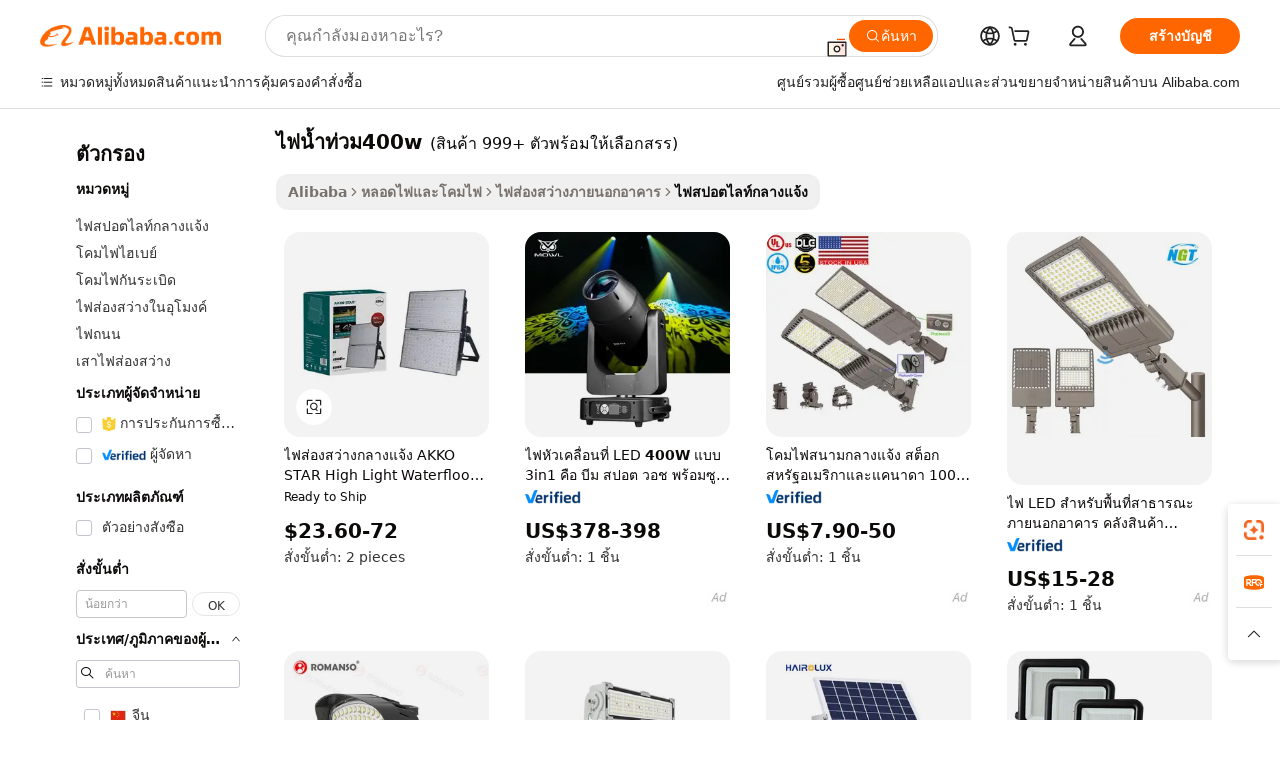

--- FILE ---
content_type: text/html;charset=UTF-8
request_url: https://thai.alibaba.com/g/fw/pc/400w-flood-lighting.html
body_size: 180477
content:

<!-- screen_content -->

    <!-- tangram:5410 begin-->
    <!-- tangram:529998 begin-->
    
<!DOCTYPE html>
<html lang="th" dir="ltr">
  <head>
        <script>
      window.__BB = {
        scene: window.__bb_scene || 'traffic-free-goods'
      };
      window.__BB.BB_CWV_IGNORE = {
          lcp_element: ['#icbu-buyer-pc-top-banner'],
          lcp_url: [],
        };
      window._timing = {}
      window._timing.first_start = Date.now();
      window.needLoginInspiration = Boolean(false);
      // 变量用于标记页面首次可见时间
      let firstVisibleTime = null;
      if (typeof document.hidden !== 'undefined') {
        // 页面首次加载时直接统计
        if (!document.hidden) {
          firstVisibleTime = Date.now();
          window.__BB_timex = 1
        } else {
          // 页面不可见时监听 visibilitychange 事件
          document.addEventListener('visibilitychange', () => {
            if (!document.hidden) {
              firstVisibleTime = Date.now();
              window.__BB_timex = firstVisibleTime - window.performance.timing.navigationStart
              window.__BB.firstVisibleTime = window.__BB_timex
              console.log("Page became visible after "+ window.__BB_timex + " ms");
            }
          }, { once: true });  // 确保只触发一次
        }
      } else {
        console.warn('Page Visibility API is not supported in this browser.');
      }
    </script>
        <meta name="data-spm" content="a2700">
        <meta name="aplus-xplug" content="NONE">
        <meta name="aplus-icbu-disable-umid" content="1">
        <meta name="google-translate-customization" content="9de59014edaf3b99-22e1cf3b5ca21786-g00bb439a5e9e5f8f-f">
    <meta name="yandex-verification" content="25a76ba8e4443bb3" />
    <meta name="msvalidate.01" content="E3FBF0E89B724C30844BF17C59608E8F" />
    <meta name="viewport" content="width=device-width, initial-scale=1.0, maximum-scale=5.0, user-scalable=yes">
        <link rel="preconnect" href="https://s.alicdn.com/" crossorigin>
    <link rel="dns-prefetch" href="https://s.alicdn.com">
                        <link rel="preload" href="https://s.alicdn.com/@g/alilog/??aplus_plugin_icbufront/index.js,mlog/aplus_v2.js" as="script">
        <link rel="preload" href="https://s.alicdn.com/@img/imgextra/i2/O1CN0153JdbU26g4bILVOyC_!!6000000007690-2-tps-418-58.png" as="image">
        <script>
            window.__APLUS_ABRATE__ = {
        perf_group: 'base64cached',
        scene: "traffic-free-goods",
      };
    </script>
    <meta name="aplus-mmstat-timeout" content="15000">
        <meta content="text/html; charset=utf-8" http-equiv="Content-Type">
          <title>ค้นหาผู้ผลิต ไฟน้ำท่วม400w ที่มีคุณภาพ และ ไฟน้ำท่วม400w ใน Alibaba.com</title>
      <meta name="keywords" content="solar flood light,flood light,aluminium solar flood light">
      <meta name="description" content="ค้นหาผู้ผลิต ไฟน้ำท่วม400w ผู้จำหน่าย ไฟน้ำท่วม400w และสินค้า ไฟน้ำท่วม400w ที่มีคุณภาพด้วยราคาที่ดีที่สุดใน Alibaba.com">
            <meta name="pagetiming-rate" content="9">
      <meta name="pagetiming-resource-rate" content="4">
                    <link rel="canonical" href="https://thai.alibaba.com/g/400w-flood-lighting.html">
                              <link rel="alternate" hreflang="fr" href="https://french.alibaba.com/g/400w-flood-lighting.html">
                  <link rel="alternate" hreflang="de" href="https://german.alibaba.com/g/400w-flood-lighting.html">
                  <link rel="alternate" hreflang="pt" href="https://portuguese.alibaba.com/g/400w-flood-lighting.html">
                  <link rel="alternate" hreflang="it" href="https://italian.alibaba.com/g/400w-flood-lighting.html">
                  <link rel="alternate" hreflang="es" href="https://spanish.alibaba.com/g/400w-flood-lighting.html">
                  <link rel="alternate" hreflang="ru" href="https://russian.alibaba.com/g/400w-flood-lighting.html">
                  <link rel="alternate" hreflang="ko" href="https://korean.alibaba.com/g/400w-flood-lighting.html">
                  <link rel="alternate" hreflang="ar" href="https://arabic.alibaba.com/g/400w-flood-lighting.html">
                  <link rel="alternate" hreflang="ja" href="https://japanese.alibaba.com/g/400w-flood-lighting.html">
                  <link rel="alternate" hreflang="tr" href="https://turkish.alibaba.com/g/400w-flood-lighting.html">
                  <link rel="alternate" hreflang="th" href="https://thai.alibaba.com/g/400w-flood-lighting.html">
                  <link rel="alternate" hreflang="vi" href="https://vietnamese.alibaba.com/g/400w-flood-lighting.html">
                  <link rel="alternate" hreflang="nl" href="https://dutch.alibaba.com/g/400w-flood-lighting.html">
                  <link rel="alternate" hreflang="he" href="https://hebrew.alibaba.com/g/400w-flood-lighting.html">
                  <link rel="alternate" hreflang="id" href="https://indonesian.alibaba.com/g/400w-flood-lighting.html">
                  <link rel="alternate" hreflang="hi" href="https://hindi.alibaba.com/g/400w-flood-lighting.html">
                  <link rel="alternate" hreflang="en" href="https://www.alibaba.com/showroom/400w-flood-lighting.html">
                  <link rel="alternate" hreflang="zh" href="https://chinese.alibaba.com/g/400w-flood-lighting.html">
                  <link rel="alternate" hreflang="x-default" href="https://www.alibaba.com/showroom/400w-flood-lighting.html">
                                        <script>
      // Aplus 配置自动打点
      var queue = window.goldlog_queue || (window.goldlog_queue = []);
      var tags = ["button", "a", "div", "span", "i", "svg", "input", "li", "tr"];
      queue.push(
        {
          action: 'goldlog.appendMetaInfo',
          arguments: [
            'aplus-auto-exp',
            [
              {
                logkey: '/sc.ug_msite.new_product_exp',
                cssSelector: '[data-spm-exp]',
                props: ["data-spm-exp"],
              },
              {
                logkey: '/sc.ug_pc.seolist_product_exp',
                cssSelector: '.traffic-card-gallery',
                props: ["data-spm-exp"],
              }
            ]
          ]
        }
      )
      queue.push({
        action: 'goldlog.setMetaInfo',
        arguments: ['aplus-auto-clk', JSON.stringify(tags.map(tag =>({
          "logkey": "/sc.ug_msite.new_product_clk",
          tag,
          "filter": "data-spm-clk",
          "props": ["data-spm-clk"]
        })))],
      });
    </script>
  </head>
  <div id="icbu-header"><div id="the-new-header" data-version="4.4.0" data-tnh-auto-exp="tnh-expose" data-scenes="search-products" style="position: relative;background-color: #fff;border-bottom: 1px solid #ddd;box-sizing: border-box; font-family:Inter,SF Pro Text,Roboto,Helvetica Neue,Helvetica,Tahoma,Arial,PingFang SC,Microsoft YaHei;"><div style="display: flex;align-items:center;height: 72px;min-width: 1200px;max-width: 1580px;margin: 0 auto;padding: 0 40px;box-sizing: border-box;"><img style="height: 29px; width: 209px;" src="https://s.alicdn.com/@img/imgextra/i2/O1CN0153JdbU26g4bILVOyC_!!6000000007690-2-tps-418-58.png" alt="" /></div><div style="min-width: 1200px;max-width: 1580px;margin: 0 auto;overflow: hidden;font-size: 14px;display: flex;justify-content: space-between;padding: 0 40px;box-sizing: border-box;"><div style="display: flex; align-items: center; justify-content: space-between"><div style="position: relative; height: 36px; padding: 0 28px 0 20px">All categories</div><div style="position: relative; height: 36px; padding-right: 28px">Featured selections</div><div style="position: relative; height: 36px">Trade Assurance</div></div><div style="display: flex; align-items: center; justify-content: space-between"><div style="position: relative; height: 36px; padding-right: 28px">Buyer Central</div><div style="position: relative; height: 36px; padding-right: 28px">Help Center</div><div style="position: relative; height: 36px; padding-right: 28px">Get the app</div><div style="position: relative; height: 36px">Become a supplier</div></div></div></div></div></div>
  <body data-spm="7724857" style="min-height: calc(100vh + 1px)"><script 
id="beacon-aplus"   
src="//s.alicdn.com/@g/alilog/??aplus_plugin_icbufront/index.js,mlog/aplus_v2.js"
exparams="aplus=async&userid=&aplus&ali_beacon_id=&ali_apache_id=33%2e3%2e37%2e100%2e1768982704138%2e894895%2e4&ali_apache_track=&ali_apache_tracktmp=&eagleeye_traceid=2103236917689827041805728e102d&ip=52%2e15%2e255%2e185&dmtrack_c={ali%5fresin%5ftrace%3dse%5frst%3dnull%7csp%5fviewtype%3dY%7cset%3d3%7cser%3d1007%7cpageId%3d2ec1e95d04b048beb1e14039d2322d46%7cm%5fpageid%3dnull%7cpvmi%3d021fbf83c7614d959924f3f1b4b96242%7csek%5fsepd%3d%25E0%25B9%2584%25E0%25B8%259F%25E0%25B8%2599%25E0%25B9%2589%25E0%25B8%25B3%25E0%25B8%2597%25E0%25B9%2588%25E0%25B8%25A7%25E0%25B8%25A1400w%7csek%3d400w%2bflood%2blighting%7cse%5fpn%3d1%7cp4pid%3d6e7b2739%2df736%2d4731%2da126%2de3fa954fdd48%7csclkid%3dnull%7cforecast%5fpost%5fcate%3dnull%7cseo%5fnew%5fuser%5fflag%3dfalse%7ccategoryId%3d201732001%7cseo%5fsearch%5fmodel%5fupgrade%5fv2%3d2025070801%7cseo%5fmodule%5fcard%5f20240624%3d202406242%7clong%5ftext%5fgoogle%5ftranslate%5fv2%3d2407142%7cseo%5fcontent%5ftd%5fbottom%5ftext%5fupdate%5fkey%3d2025070801%7cseo%5fsearch%5fmodel%5fupgrade%5fv3%3d2025072201%7cdamo%5falt%5freplace%3d2485818%7cseo%5fsearch%5fmodel%5fmulti%5fupgrade%5fv3%3d2025081101%7cwap%5fcross%3d2007659%7cwap%5fcs%5faction%3d2005494%7cAPP%5fVisitor%5fActive%3d26705%7cseo%5fshowroom%5fgoods%5fmix%3d2005244%7cseo%5fdefault%5fcached%5flong%5ftext%5ffrom%5fnew%5fkeyword%5fstep%3d2024122502%7cshowroom%5fgeneral%5ftemplate%3d2005292%7cshowroom%5freview%3d20230308%7cwap%5fcs%5ftext%3dnull%7cstructured%5fdata%3d2025052702%7cseo%5fmulti%5fstyle%5ftext%5fupdate%3d2511182%7cpc%5fnew%5fheader%3dnull%7cseo%5fmeta%5fcate%5ftemplate%5fv1%3d2025042401%7cseo%5fmeta%5ftd%5fsearch%5fkeyword%5fstep%5fv1%3d2025040999%7cseo%5fshowroom%5fbiz%5fbabablog%3d2809001%7cshowroom%5fft%5flong%5ftext%5fbaks%3d80802%7cAPP%5fGrowing%5fBuyer%5fHigh%5fIntent%5fActive%3d25488%7cshowroom%5fpc%5fv2019%3d2104%7cAPP%5fProspecting%5fBuyer%3d26712%7ccache%5fcontrol%3dnull%7cAPP%5fChurned%5fCore%5fBuyer%3d25463%7cseo%5fdefault%5fcached%5flong%5ftext%5fstep%3d24110802%7camp%5flighthouse%5fscore%5fimage%3d19657%7cseo%5fft%5ftranslate%5fgemini%3d25012003%7cwap%5fnode%5fssr%3d2015725%7cdataphant%5fopen%3d27030%7clongtext%5fmulti%5fstyle%5fexpand%5frussian%3d2510141%7cseo%5flongtext%5fgoogle%5fdata%5fsection%3d25021702%7cindustry%5fpopular%5ffloor%3dnull%7cwap%5fad%5fgoods%5fproduct%5finterval%3dnull%7cseo%5fgoods%5fbootom%5fwholesale%5flink%3d2486162%7cseo%5fmiddle%5fwholesale%5flink%3d2486164%7cseo%5fkeyword%5faatest%3d4%7cft%5flong%5ftext%5fenpand%5fstep2%3d121602%7cseo%5fft%5flongtext%5fexpand%5fstep3%3d25012102%7cseo%5fwap%5fheadercard%3d2006288%7cAPP%5fChurned%5fInactive%5fVisitor%3d25497%7cAPP%5fGrowing%5fBuyer%5fHigh%5fIntent%5fInactive%3d25484%7cseo%5fmeta%5ftd%5fmulti%5fkey%3d2025061801%7ctop%5frecommend%5f20250120%3d202501201%7clongtext%5fmulti%5fstyle%5fexpand%5ffrench%5fcopy%3d25091802%7clongtext%5fmulti%5fstyle%5fexpand%5ffrench%5fcopy%5fcopy%3d25092502%7cseo%5ffloor%5fexp%3dnull%7cseo%5fshowroom%5falgo%5flink%3d17764%7cseo%5fmeta%5ftd%5faib%5fgeneral%5fkey%3d2025091901%7ccountry%5findustry%3d202311033%7cshowroom%5fft%5flong%5ftext%5fenpand%5fstep1%3d101102%7cseo%5fshowroom%5fnorel%3dnull%7cplp%5fstyle%5f25%5fpc%3d202505222%7cseo%5fggs%5flayer%3d10010%7cquery%5fmutil%5flang%5ftranslate%3d2025060300%7cAPP%5fChurned%5fBuyer%3d25468%7cstream%5frender%5fperf%5fopt%3d2309181%7cwap%5fgoods%3d2007383%7cseo%5fshowroom%5fsimilar%5f20240614%3d202406142%7cchinese%5fopen%3d6307%7cquery%5fgpt%5ftranslate%3d20240820%7cad%5fproduct%5finterval%3dnull%7camp%5fto%5fpwa%3d2007359%7cplp%5faib%5fmulti%5fai%5fmeta%3d20250401%7cwap%5fsupplier%5fcontent%3dnull%7cpc%5ffree%5frefactoring%3d20220315%7cAPP%5fGrowing%5fBuyer%5fInactive%3d25476%7csso%5foem%5ffloor%3dnull%7cseo%5fpc%5fnew%5fview%5f20240807%3d202408072%7cseo%5fbottom%5ftext%5fentity%5fkey%5fcopy%3d2025062400%7cstream%5frender%3d433763%7cseo%5fmodule%5fcard%5f20240424%3d202404241%7cseo%5ftitle%5freplace%5f20191226%3d5841%7clongtext%5fmulti%5fstyle%5fexpand%3d25090802%7cgoogleweblight%3d6516%7clighthouse%5fbase64%3d2005760%7cAPP%5fProspecting%5fBuyer%5fActive%3d26719%7cad%5fgoods%5fproduct%5finterval%3dnull%7cseo%5fbottom%5fdeep%5fextend%5fkw%5fkey%3d2025071101%7clongtext%5fmulti%5fstyle%5fexpand%5fturkish%3d25102802%7cilink%5fuv%3d20240911%7cwap%5flist%5fwakeup%3d2005832%7ctpp%5fcrosslink%5fpc%3d20205311%7cseo%5ftop%5fbooth%3d18501%7cAPP%5fGrowing%5fBuyer%5fLess%5fActive%3d25471%7cseo%5fsearch%5fmodel%5fupgrade%5frank%3d2025092401%7cgoodslayer%3d7977%7cft%5flong%5ftext%5ftranslate%5fexpand%5fstep1%3d24110802%7cseo%5fheaderstyle%5ftraffic%5fkey%5fv1%3d2025072100%7ccrosslink%5fswitch%3d2008141%7cp4p%5foutline%3d20240328%7cseo%5fmeta%5ftd%5faib%5fv2%5fkey%3d2025091800%7crts%5fmulti%3d2008404%7cAPP%5fVisitor%5fLess%5fActive%3d26698%7cseo%5fsearch%5franker%5fid%3d2025112400%7cplp%5fstyle%5f25%3d202505192%7ccdn%5fvm%3d2007368%7cwap%5fad%5fproduct%5finterval%3dnull%7cseo%5fsearch%5fmodel%5fmulti%5fupgrade%5frank%3d2025092401%7cpc%5fcard%5fshare%3d2025081201%7cAPP%5fGrowing%5fBuyer%5fHigh%5fIntent%5fLess%5fActive%3d25480%7cgoods%5ftitle%5fsubstitute%3d9618%7cwap%5fscreen%5fexp%3d2025081400%7creact%5fheader%5ftest%3d202502182%7cpc%5fcs%5fcolor%3d2005788%7cshowroom%5fft%5flong%5ftext%5ftest%3d72502%7cone%5ftap%5flogin%5fABTest%3d202308153%7cseo%5fhyh%5fshow%5ftags%3dnull%7cplp%5fstructured%5fdata%3d2508182%7cguide%5fdelete%3d2008526%7cseo%5findustry%5ftemplate%3dnull%7cseo%5fmeta%5ftd%5fmulti%5fes%5fkey%3d2025073101%7cseo%5fshowroom%5fdata%5fmix%3d19888%7csso%5ftop%5franking%5ffloor%3d20031%7cseo%5ftd%5fdeep%5fupgrade%5fkey%5fv3%3d2025081101%7cwap%5fue%5fone%3d2025111401%7cshowroom%5fto%5frts%5flink%3d2008480%7ccountrysearch%5ftest%3dnull%7cchannel%5famp%5fto%5fpwa%3d2008435%7cseo%5fmulti%5fstyles%5flong%5ftext%3d2503172%7cseo%5fmeta%5ftext%5fmutli%5fcate%5ftemplate%5fv1%3d2025080800%7cseo%5fdefault%5fcached%5fmutil%5flong%5ftext%5fstep%3d24110436%7cseo%5faction%5fpoint%5ftype%3d22823%7cseo%5faib%5ftd%5flaunch%5f20240828%5fcopy%3d202408282%7cseo%5fshowroom%5fwholesale%5flink%3dnull%7cseo%5fperf%5fimprove%3d2023999%7cseo%5fwap%5flist%5fbounce%5f01%3d2063%7cseo%5fwap%5flist%5fbounce%5f02%3d2128%7cAPP%5fGrowing%5fBuyer%5fActive%3d25492%7cvideolayer%3dnull%7cvideo%5fplay%3d2006036%7cAPP%5fChurned%5fMember%5fInactive%3d25501%7cseo%5fgoogle%5fnew%5fstruct%3d438326%7ctpp%5ftrace%3dseoKeyword%2dseoKeyword%5fv3%2dbase%2dORIGINAL}&pageid=340fffb921030d721768982704&hn=ensearchweb033003013114%2erg%2dus%2deast%2eus68&asid=AQAAAACwiHBpXNkFXAAAAABZtrrHik621w==&treq=&tres=" async>
</script>
            <style>body{background-color:white;}.no-scrollbar.il-sticky.il-top-0.il-max-h-\[100vh\].il-w-\[200px\].il-flex-shrink-0.il-flex-grow-0.il-overflow-y-scroll{background-color:#FFF;padding-left:12px}</style>
                    <!-- tangram:530006 begin-->
<!--  -->
 <style>
   @keyframes il-spin {
     to {
       transform: rotate(360deg);
     }
   }
   @keyframes il-pulse {
     50% {
       opacity: 0.5;
     }
   }
   .traffic-card-gallery {display: flex;position: relative;flex-direction: column;justify-content: flex-start;border-radius: 0.5rem;background-color: #fff;padding: 0.5rem 0.5rem 1rem;overflow: hidden;font-size: 0.75rem;line-height: 1rem;}
   .traffic-card-list {display: flex;position: relative;flex-direction: row;justify-content: flex-start;border-bottom-width: 1px;background-color: #fff;padding: 1rem;height: 292px;overflow: hidden;font-size: 0.75rem;line-height: 1rem;}
   .product-price {
     b {
       font-size: 22px;
     }
   }
   .skel-loading {
       animation: il-pulse 2s cubic-bezier(0.4, 0, 0.6, 1) infinite;background-color: hsl(60, 4.8%, 95.9%);
   }
 </style>
<div id="first-cached-card">
  <div style="box-sizing:border-box;display: flex;position: absolute;left: 0;right: 0;margin: 0 auto;z-index: 1;min-width: 1200px;max-width: 1580px;padding: 0.75rem 3.25rem 0;pointer-events: none;">
    <!--页面左侧区域-->
    <div style="width: 200px;padding-top: 1rem;padding-left:12px; background-color: #fff;border-radius: 0.25rem">
      <div class="skel-loading" style="height: 1.5rem;width: 50%;border-radius: 0.25rem;"></div>
      <div style="margin-top: 1rem;margin-bottom: 1rem;">
        <div class="skel-loading" style="height: 1rem;width: calc(100% * 5 / 6);"></div>
        <div
          class="skel-loading"
          style="margin-top: 1rem;height: 1rem;width: calc(100% * 8 / 12);"
        ></div>
        <div class="skel-loading" style="margin-top: 1rem;height: 1rem;width: 75%;"></div>
        <div
          class="skel-loading"
          style="margin-top: 1rem;height: 1rem;width: calc(100% * 7 / 12);"
        ></div>
      </div>
      <div class="skel-loading" style="height: 1.5rem;width: 50%;border-radius: 0.25rem;"></div>
      <div style="margin-top: 1rem;margin-bottom: 1rem;">
        <div class="skel-loading" style="height: 1rem;width: calc(100% * 5 / 6);"></div>
        <div
          class="skel-loading"
          style="margin-top: 1rem;height: 1rem;width: calc(100% * 8 / 12);"
        ></div>
        <div class="skel-loading" style="margin-top: 1rem;height: 1rem;width: 75%;"></div>
        <div
          class="skel-loading"
          style="margin-top: 1rem;height: 1rem;width: calc(100% * 7 / 12);"
        ></div>
      </div>
      <div class="skel-loading" style="height: 1.5rem;width: 50%;border-radius: 0.25rem;"></div>
      <div style="margin-top: 1rem;margin-bottom: 1rem;">
        <div class="skel-loading" style="height: 1rem;width: calc(100% * 5 / 6);"></div>
        <div
          class="skel-loading"
          style="margin-top: 1rem;height: 1rem;width: calc(100% * 8 / 12);"
        ></div>
        <div class="skel-loading" style="margin-top: 1rem;height: 1rem;width: 75%;"></div>
        <div
          class="skel-loading"
          style="margin-top: 1rem;height: 1rem;width: calc(100% * 7 / 12);"
        ></div>
      </div>
      <div class="skel-loading" style="height: 1.5rem;width: 50%;border-radius: 0.25rem;"></div>
      <div style="margin-top: 1rem;margin-bottom: 1rem;">
        <div class="skel-loading" style="height: 1rem;width: calc(100% * 5 / 6);"></div>
        <div
          class="skel-loading"
          style="margin-top: 1rem;height: 1rem;width: calc(100% * 8 / 12);"
        ></div>
        <div class="skel-loading" style="margin-top: 1rem;height: 1rem;width: 75%;"></div>
        <div
          class="skel-loading"
          style="margin-top: 1rem;height: 1rem;width: calc(100% * 7 / 12);"
        ></div>
      </div>
      <div class="skel-loading" style="height: 1.5rem;width: 50%;border-radius: 0.25rem;"></div>
      <div style="margin-top: 1rem;margin-bottom: 1rem;">
        <div class="skel-loading" style="height: 1rem;width: calc(100% * 5 / 6);"></div>
        <div
          class="skel-loading"
          style="margin-top: 1rem;height: 1rem;width: calc(100% * 8 / 12);"
        ></div>
        <div class="skel-loading" style="margin-top: 1rem;height: 1rem;width: 75%;"></div>
        <div
          class="skel-loading"
          style="margin-top: 1rem;height: 1rem;width: calc(100% * 7 / 12);"
        ></div>
      </div>
      <div class="skel-loading" style="height: 1.5rem;width: 50%;border-radius: 0.25rem;"></div>
      <div style="margin-top: 1rem;margin-bottom: 1rem;">
        <div class="skel-loading" style="height: 1rem;width: calc(100% * 5 / 6);"></div>
        <div
          class="skel-loading"
          style="margin-top: 1rem;height: 1rem;width: calc(100% * 8 / 12);"
        ></div>
        <div class="skel-loading" style="margin-top: 1rem;height: 1rem;width: 75%;"></div>
        <div
          class="skel-loading"
          style="margin-top: 1rem;height: 1rem;width: calc(100% * 7 / 12);"
        ></div>
      </div>
    </div>
    <!--页面主体区域-->
    <div style="flex: 1 1 0%; overflow: hidden;padding: 0.5rem 0.5rem 0.5rem 1.5rem">
      <div style="height: 1.25rem;margin-bottom: 1rem;"></div>
      <!-- keywords -->
      <div style="margin-bottom: 1rem;height: 1.75rem;font-weight: 700;font-size: 1.25rem;line-height: 1.75rem;"></div>
      <!-- longtext -->
            <div style="width: calc(25% - 0.9rem);pointer-events: auto">
        <div class="traffic-card-gallery">
          <!-- ProductImage -->
          <a href="//www.alibaba.com/product-detail/AKKO-STAR-High-Light-Waterfloor-Seiko_1600770410777.html?from=SEO" target="_blank" style="position: relative;margin-bottom: 0.5rem;aspect-ratio: 1;overflow: hidden;border-radius: 0.5rem;">
            <div style="display: flex; overflow: hidden">
              <div style="position: relative;margin: 0;width: 100%;min-width: 0;flex-shrink: 0;flex-grow: 0;flex-basis: 100%;padding: 0;">
                <img style="position: relative; aspect-ratio: 1; width: 100%" src="[data-uri]" loading="eager" />
                <div style="position: absolute;left: 0;bottom: 0;right: 0;top: 0;background-color: #000;opacity: 0.05;"></div>
              </div>
            </div>
          </a>
          <div style="display: flex;flex: 1 1 0%;flex-direction: column;justify-content: space-between;">
            <div>
              <a class="skel-loading" style="margin-top: 0.5rem;display:inline-block;width:100%;height:1rem;" href="//www.alibaba.com/product-detail/AKKO-STAR-High-Light-Waterfloor-Seiko_1600770410777.html" target="_blank"></a>
              <a class="skel-loading" style="margin-top: 0.125rem;display:inline-block;width:100%;height:1rem;" href="//www.alibaba.com/product-detail/AKKO-STAR-High-Light-Waterfloor-Seiko_1600770410777.html" target="_blank"></a>
              <div class="skel-loading" style="margin-top: 0.25rem;height:1.625rem;width:75%"></div>
              <div class="skel-loading" style="margin-top: 0.5rem;height: 1rem;width:50%"></div>
              <div class="skel-loading" style="margin-top:0.25rem;height:1rem;width:25%"></div>
            </div>
          </div>

        </div>
      </div>

    </div>
  </div>
</div>
<!-- tangram:530006 end-->
            <style>.component-left-filter-callback{display:flex;position:relative;margin-top:10px;height:1200px}.component-left-filter-callback img{width:200px}.component-left-filter-callback i{position:absolute;top:5%;left:50%}.related-search-wrapper{padding:.5rem;--tw-bg-opacity: 1;background-color:#fff;background-color:rgba(255,255,255,var(--tw-bg-opacity, 1));border-width:1px;border-color:var(--input)}.related-search-wrapper .related-search-box{margin:12px 16px}.related-search-wrapper .related-search-box .related-search-title{display:inline;float:start;color:#666;word-wrap:break-word;margin-right:12px;width:13%}.related-search-wrapper .related-search-box .related-search-content{display:flex;flex-wrap:wrap}.related-search-wrapper .related-search-box .related-search-content .related-search-link{margin-right:12px;width:23%;overflow:hidden;color:#666;text-overflow:ellipsis;white-space:nowrap}.product-title img{margin-right:.5rem;display:inline-block;height:1rem;vertical-align:sub}.product-price b{font-size:22px}.similar-icon{position:absolute;bottom:12px;z-index:2;right:12px}.rfq-card{display:inline-block;position:relative;box-sizing:border-box;margin-bottom:36px}.rfq-card .rfq-card-content{display:flex;position:relative;flex-direction:column;align-items:flex-start;background-size:cover;background-color:#fff;padding:12px;width:100%;height:100%}.rfq-card .rfq-card-content .rfq-card-icon{margin-top:50px}.rfq-card .rfq-card-content .rfq-card-icon img{width:45px}.rfq-card .rfq-card-content .rfq-card-top-title{margin-top:14px;color:#222;font-weight:400;font-size:16px}.rfq-card .rfq-card-content .rfq-card-title{margin-top:24px;color:#333;font-weight:800;font-size:20px}.rfq-card .rfq-card-content .rfq-card-input-box{margin-top:24px;width:100%}.rfq-card .rfq-card-content .rfq-card-input-box textarea{box-sizing:border-box;border:1px solid #ddd;border-radius:4px;background-color:#fff;padding:9px 12px;width:100%;height:88px;resize:none;color:#666;font-weight:400;font-size:13px;font-family:inherit}.rfq-card .rfq-card-content .rfq-card-button{margin-top:24px;border:1px solid #666;border-radius:16px;background-color:#fff;width:67%;color:#000;font-weight:700;font-size:14px;line-height:30px;text-align:center}[data-modulename^=ProductList-] div{contain-intrinsic-size:auto 500px}.traffic-card-gallery:hover{--tw-shadow: 0px 2px 6px 2px rgba(0,0,0,.12157);--tw-shadow-colored: 0px 2px 6px 2px var(--tw-shadow-color);box-shadow:0 0 #0000,0 0 #0000,0 2px 6px 2px #0000001f;box-shadow:var(--tw-ring-offset-shadow, 0 0 rgba(0,0,0,0)),var(--tw-ring-shadow, 0 0 rgba(0,0,0,0)),var(--tw-shadow);z-index:10}.traffic-card-gallery{position:relative;display:flex;flex-direction:column;justify-content:flex-start;overflow:hidden;border-radius:.75rem;--tw-bg-opacity: 1;background-color:#fff;background-color:rgba(255,255,255,var(--tw-bg-opacity, 1));padding:.5rem;font-size:.75rem;line-height:1rem}.traffic-card-list{position:relative;display:flex;height:292px;flex-direction:row;justify-content:flex-start;overflow:hidden;border-bottom-width:1px;--tw-bg-opacity: 1;background-color:#fff;background-color:rgba(255,255,255,var(--tw-bg-opacity, 1));padding:1rem;font-size:.75rem;line-height:1rem}.traffic-card-g-industry:hover{--tw-shadow: 0 0 10px rgba(0,0,0,.1);--tw-shadow-colored: 0 0 10px var(--tw-shadow-color);box-shadow:0 0 #0000,0 0 #0000,0 0 10px #0000001a;box-shadow:var(--tw-ring-offset-shadow, 0 0 rgba(0,0,0,0)),var(--tw-ring-shadow, 0 0 rgba(0,0,0,0)),var(--tw-shadow)}.traffic-card-g-industry{position:relative;border-radius:var(--radius);--tw-bg-opacity: 1;background-color:#fff;background-color:rgba(255,255,255,var(--tw-bg-opacity, 1));padding:1.25rem .75rem .75rem;font-size:.875rem;line-height:1.25rem}.module-filter-section-wrapper{max-height:none!important;overflow-x:hidden}*,:before,:after{--tw-border-spacing-x: 0;--tw-border-spacing-y: 0;--tw-translate-x: 0;--tw-translate-y: 0;--tw-rotate: 0;--tw-skew-x: 0;--tw-skew-y: 0;--tw-scale-x: 1;--tw-scale-y: 1;--tw-pan-x: ;--tw-pan-y: ;--tw-pinch-zoom: ;--tw-scroll-snap-strictness: proximity;--tw-gradient-from-position: ;--tw-gradient-via-position: ;--tw-gradient-to-position: ;--tw-ordinal: ;--tw-slashed-zero: ;--tw-numeric-figure: ;--tw-numeric-spacing: ;--tw-numeric-fraction: ;--tw-ring-inset: ;--tw-ring-offset-width: 0px;--tw-ring-offset-color: #fff;--tw-ring-color: rgba(59, 130, 246, .5);--tw-ring-offset-shadow: 0 0 rgba(0,0,0,0);--tw-ring-shadow: 0 0 rgba(0,0,0,0);--tw-shadow: 0 0 rgba(0,0,0,0);--tw-shadow-colored: 0 0 rgba(0,0,0,0);--tw-blur: ;--tw-brightness: ;--tw-contrast: ;--tw-grayscale: ;--tw-hue-rotate: ;--tw-invert: ;--tw-saturate: ;--tw-sepia: ;--tw-drop-shadow: ;--tw-backdrop-blur: ;--tw-backdrop-brightness: ;--tw-backdrop-contrast: ;--tw-backdrop-grayscale: ;--tw-backdrop-hue-rotate: ;--tw-backdrop-invert: ;--tw-backdrop-opacity: ;--tw-backdrop-saturate: ;--tw-backdrop-sepia: ;--tw-contain-size: ;--tw-contain-layout: ;--tw-contain-paint: ;--tw-contain-style: }::backdrop{--tw-border-spacing-x: 0;--tw-border-spacing-y: 0;--tw-translate-x: 0;--tw-translate-y: 0;--tw-rotate: 0;--tw-skew-x: 0;--tw-skew-y: 0;--tw-scale-x: 1;--tw-scale-y: 1;--tw-pan-x: ;--tw-pan-y: ;--tw-pinch-zoom: ;--tw-scroll-snap-strictness: proximity;--tw-gradient-from-position: ;--tw-gradient-via-position: ;--tw-gradient-to-position: ;--tw-ordinal: ;--tw-slashed-zero: ;--tw-numeric-figure: ;--tw-numeric-spacing: ;--tw-numeric-fraction: ;--tw-ring-inset: ;--tw-ring-offset-width: 0px;--tw-ring-offset-color: #fff;--tw-ring-color: rgba(59, 130, 246, .5);--tw-ring-offset-shadow: 0 0 rgba(0,0,0,0);--tw-ring-shadow: 0 0 rgba(0,0,0,0);--tw-shadow: 0 0 rgba(0,0,0,0);--tw-shadow-colored: 0 0 rgba(0,0,0,0);--tw-blur: ;--tw-brightness: ;--tw-contrast: ;--tw-grayscale: ;--tw-hue-rotate: ;--tw-invert: ;--tw-saturate: ;--tw-sepia: ;--tw-drop-shadow: ;--tw-backdrop-blur: ;--tw-backdrop-brightness: ;--tw-backdrop-contrast: ;--tw-backdrop-grayscale: ;--tw-backdrop-hue-rotate: ;--tw-backdrop-invert: ;--tw-backdrop-opacity: ;--tw-backdrop-saturate: ;--tw-backdrop-sepia: ;--tw-contain-size: ;--tw-contain-layout: ;--tw-contain-paint: ;--tw-contain-style: }*,:before,:after{box-sizing:border-box;border-width:0;border-style:solid;border-color:#e5e7eb}:before,:after{--tw-content: ""}html,:host{line-height:1.5;-webkit-text-size-adjust:100%;-moz-tab-size:4;-o-tab-size:4;tab-size:4;font-family:ui-sans-serif,system-ui,-apple-system,Segoe UI,Roboto,Ubuntu,Cantarell,Noto Sans,sans-serif,"Apple Color Emoji","Segoe UI Emoji",Segoe UI Symbol,"Noto Color Emoji";font-feature-settings:normal;font-variation-settings:normal;-webkit-tap-highlight-color:transparent}body{margin:0;line-height:inherit}hr{height:0;color:inherit;border-top-width:1px}abbr:where([title]){text-decoration:underline;-webkit-text-decoration:underline dotted;text-decoration:underline dotted}h1,h2,h3,h4,h5,h6{font-size:inherit;font-weight:inherit}a{color:inherit;text-decoration:inherit}b,strong{font-weight:bolder}code,kbd,samp,pre{font-family:ui-monospace,SFMono-Regular,Menlo,Monaco,Consolas,Liberation Mono,Courier New,monospace;font-feature-settings:normal;font-variation-settings:normal;font-size:1em}small{font-size:80%}sub,sup{font-size:75%;line-height:0;position:relative;vertical-align:baseline}sub{bottom:-.25em}sup{top:-.5em}table{text-indent:0;border-color:inherit;border-collapse:collapse}button,input,optgroup,select,textarea{font-family:inherit;font-feature-settings:inherit;font-variation-settings:inherit;font-size:100%;font-weight:inherit;line-height:inherit;letter-spacing:inherit;color:inherit;margin:0;padding:0}button,select{text-transform:none}button,input:where([type=button]),input:where([type=reset]),input:where([type=submit]){-webkit-appearance:button;background-color:transparent;background-image:none}:-moz-focusring{outline:auto}:-moz-ui-invalid{box-shadow:none}progress{vertical-align:baseline}::-webkit-inner-spin-button,::-webkit-outer-spin-button{height:auto}[type=search]{-webkit-appearance:textfield;outline-offset:-2px}::-webkit-search-decoration{-webkit-appearance:none}::-webkit-file-upload-button{-webkit-appearance:button;font:inherit}summary{display:list-item}blockquote,dl,dd,h1,h2,h3,h4,h5,h6,hr,figure,p,pre{margin:0}fieldset{margin:0;padding:0}legend{padding:0}ol,ul,menu{list-style:none;margin:0;padding:0}dialog{padding:0}textarea{resize:vertical}input::-moz-placeholder,textarea::-moz-placeholder{opacity:1;color:#9ca3af}input::placeholder,textarea::placeholder{opacity:1;color:#9ca3af}button,[role=button]{cursor:pointer}:disabled{cursor:default}img,svg,video,canvas,audio,iframe,embed,object{display:block;vertical-align:middle}img,video{max-width:100%;height:auto}[hidden]:where(:not([hidden=until-found])){display:none}:root{--background: hsl(0, 0%, 100%);--foreground: hsl(20, 14.3%, 4.1%);--card: hsl(0, 0%, 100%);--card-foreground: hsl(20, 14.3%, 4.1%);--popover: hsl(0, 0%, 100%);--popover-foreground: hsl(20, 14.3%, 4.1%);--primary: hsl(24, 100%, 50%);--primary-foreground: hsl(60, 9.1%, 97.8%);--secondary: hsl(60, 4.8%, 95.9%);--secondary-foreground: #333;--muted: hsl(60, 4.8%, 95.9%);--muted-foreground: hsl(25, 5.3%, 44.7%);--accent: hsl(60, 4.8%, 95.9%);--accent-foreground: hsl(24, 9.8%, 10%);--destructive: hsl(0, 84.2%, 60.2%);--destructive-foreground: hsl(60, 9.1%, 97.8%);--border: hsl(20, 5.9%, 90%);--input: hsl(20, 5.9%, 90%);--ring: hsl(24.6, 95%, 53.1%);--radius: 1rem}.dark{--background: hsl(20, 14.3%, 4.1%);--foreground: hsl(60, 9.1%, 97.8%);--card: hsl(20, 14.3%, 4.1%);--card-foreground: hsl(60, 9.1%, 97.8%);--popover: hsl(20, 14.3%, 4.1%);--popover-foreground: hsl(60, 9.1%, 97.8%);--primary: hsl(20.5, 90.2%, 48.2%);--primary-foreground: hsl(60, 9.1%, 97.8%);--secondary: hsl(12, 6.5%, 15.1%);--secondary-foreground: hsl(60, 9.1%, 97.8%);--muted: hsl(12, 6.5%, 15.1%);--muted-foreground: hsl(24, 5.4%, 63.9%);--accent: hsl(12, 6.5%, 15.1%);--accent-foreground: hsl(60, 9.1%, 97.8%);--destructive: hsl(0, 72.2%, 50.6%);--destructive-foreground: hsl(60, 9.1%, 97.8%);--border: hsl(12, 6.5%, 15.1%);--input: hsl(12, 6.5%, 15.1%);--ring: hsl(20.5, 90.2%, 48.2%)}*{border-color:#e7e5e4;border-color:var(--border)}body{background-color:#fff;background-color:var(--background);color:#0c0a09;color:var(--foreground)}.il-sr-only{position:absolute;width:1px;height:1px;padding:0;margin:-1px;overflow:hidden;clip:rect(0,0,0,0);white-space:nowrap;border-width:0}.il-invisible{visibility:hidden}.il-fixed{position:fixed}.il-absolute{position:absolute}.il-relative{position:relative}.il-sticky{position:sticky}.il-inset-0{inset:0}.il--bottom-12{bottom:-3rem}.il--top-12{top:-3rem}.il-bottom-0{bottom:0}.il-bottom-2{bottom:.5rem}.il-bottom-3{bottom:.75rem}.il-bottom-4{bottom:1rem}.il-end-0{right:0}.il-end-2{right:.5rem}.il-end-3{right:.75rem}.il-end-4{right:1rem}.il-left-0{left:0}.il-left-3{left:.75rem}.il-right-0{right:0}.il-right-2{right:.5rem}.il-right-3{right:.75rem}.il-start-0{left:0}.il-start-1\/2{left:50%}.il-start-2{left:.5rem}.il-start-3{left:.75rem}.il-start-\[50\%\]{left:50%}.il-top-0{top:0}.il-top-1\/2{top:50%}.il-top-16{top:4rem}.il-top-4{top:1rem}.il-top-\[50\%\]{top:50%}.il-z-10{z-index:10}.il-z-50{z-index:50}.il-z-\[9999\]{z-index:9999}.il-col-span-4{grid-column:span 4 / span 4}.il-m-0{margin:0}.il-m-3{margin:.75rem}.il-m-auto{margin:auto}.il-mx-auto{margin-left:auto;margin-right:auto}.il-my-3{margin-top:.75rem;margin-bottom:.75rem}.il-my-5{margin-top:1.25rem;margin-bottom:1.25rem}.il-my-auto{margin-top:auto;margin-bottom:auto}.\!il-mb-4{margin-bottom:1rem!important}.il--mt-4{margin-top:-1rem}.il-mb-0{margin-bottom:0}.il-mb-1{margin-bottom:.25rem}.il-mb-2{margin-bottom:.5rem}.il-mb-3{margin-bottom:.75rem}.il-mb-4{margin-bottom:1rem}.il-mb-5{margin-bottom:1.25rem}.il-mb-6{margin-bottom:1.5rem}.il-mb-8{margin-bottom:2rem}.il-mb-\[-0\.75rem\]{margin-bottom:-.75rem}.il-mb-\[0\.125rem\]{margin-bottom:.125rem}.il-me-1{margin-right:.25rem}.il-me-2{margin-right:.5rem}.il-me-3{margin-right:.75rem}.il-me-auto{margin-right:auto}.il-mr-1{margin-right:.25rem}.il-mr-2{margin-right:.5rem}.il-ms-1{margin-left:.25rem}.il-ms-4{margin-left:1rem}.il-ms-5{margin-left:1.25rem}.il-ms-8{margin-left:2rem}.il-ms-\[\.375rem\]{margin-left:.375rem}.il-ms-auto{margin-left:auto}.il-mt-0{margin-top:0}.il-mt-0\.5{margin-top:.125rem}.il-mt-1{margin-top:.25rem}.il-mt-2{margin-top:.5rem}.il-mt-3{margin-top:.75rem}.il-mt-4{margin-top:1rem}.il-mt-6{margin-top:1.5rem}.il-line-clamp-1{overflow:hidden;display:-webkit-box;-webkit-box-orient:vertical;-webkit-line-clamp:1}.il-line-clamp-2{overflow:hidden;display:-webkit-box;-webkit-box-orient:vertical;-webkit-line-clamp:2}.il-line-clamp-6{overflow:hidden;display:-webkit-box;-webkit-box-orient:vertical;-webkit-line-clamp:6}.il-inline-block{display:inline-block}.il-inline{display:inline}.il-flex{display:flex}.il-inline-flex{display:inline-flex}.il-grid{display:grid}.il-aspect-square{aspect-ratio:1 / 1}.il-size-5{width:1.25rem;height:1.25rem}.il-h-1{height:.25rem}.il-h-10{height:2.5rem}.il-h-11{height:2.75rem}.il-h-20{height:5rem}.il-h-24{height:6rem}.il-h-3\.5{height:.875rem}.il-h-4{height:1rem}.il-h-40{height:10rem}.il-h-6{height:1.5rem}.il-h-8{height:2rem}.il-h-9{height:2.25rem}.il-h-\[150px\]{height:150px}.il-h-\[152px\]{height:152px}.il-h-\[18\.25rem\]{height:18.25rem}.il-h-\[292px\]{height:292px}.il-h-\[600px\]{height:600px}.il-h-auto{height:auto}.il-h-fit{height:-moz-fit-content;height:fit-content}.il-h-full{height:100%}.il-h-screen{height:100vh}.il-max-h-\[100vh\]{max-height:100vh}.il-w-1\/2{width:50%}.il-w-10{width:2.5rem}.il-w-10\/12{width:83.333333%}.il-w-4{width:1rem}.il-w-6{width:1.5rem}.il-w-64{width:16rem}.il-w-7\/12{width:58.333333%}.il-w-72{width:18rem}.il-w-8{width:2rem}.il-w-8\/12{width:66.666667%}.il-w-9{width:2.25rem}.il-w-9\/12{width:75%}.il-w-\[200px\]{width:200px}.il-w-\[84px\]{width:84px}.il-w-fit{width:-moz-fit-content;width:fit-content}.il-w-full{width:100%}.il-w-screen{width:100vw}.il-min-w-0{min-width:0px}.il-min-w-3{min-width:.75rem}.il-min-w-\[1200px\]{min-width:1200px}.il-max-w-\[1000px\]{max-width:1000px}.il-max-w-\[1580px\]{max-width:1580px}.il-max-w-full{max-width:100%}.il-max-w-lg{max-width:32rem}.il-flex-1{flex:1 1 0%}.il-flex-shrink-0,.il-shrink-0{flex-shrink:0}.il-flex-grow-0,.il-grow-0{flex-grow:0}.il-basis-24{flex-basis:6rem}.il-basis-full{flex-basis:100%}.il-origin-\[--radix-tooltip-content-transform-origin\]{transform-origin:var(--radix-tooltip-content-transform-origin)}.il--translate-x-1\/2{--tw-translate-x: -50%;transform:translate(-50%,var(--tw-translate-y)) rotate(var(--tw-rotate)) skew(var(--tw-skew-x)) skewY(var(--tw-skew-y)) scaleX(var(--tw-scale-x)) scaleY(var(--tw-scale-y));transform:translate(var(--tw-translate-x),var(--tw-translate-y)) rotate(var(--tw-rotate)) skew(var(--tw-skew-x)) skewY(var(--tw-skew-y)) scaleX(var(--tw-scale-x)) scaleY(var(--tw-scale-y))}.il--translate-y-1\/2{--tw-translate-y: -50%;transform:translate(var(--tw-translate-x),-50%) rotate(var(--tw-rotate)) skew(var(--tw-skew-x)) skewY(var(--tw-skew-y)) scaleX(var(--tw-scale-x)) scaleY(var(--tw-scale-y));transform:translate(var(--tw-translate-x),var(--tw-translate-y)) rotate(var(--tw-rotate)) skew(var(--tw-skew-x)) skewY(var(--tw-skew-y)) scaleX(var(--tw-scale-x)) scaleY(var(--tw-scale-y))}.il-translate-x-\[-50\%\]{--tw-translate-x: -50%;transform:translate(-50%,var(--tw-translate-y)) rotate(var(--tw-rotate)) skew(var(--tw-skew-x)) skewY(var(--tw-skew-y)) scaleX(var(--tw-scale-x)) scaleY(var(--tw-scale-y));transform:translate(var(--tw-translate-x),var(--tw-translate-y)) rotate(var(--tw-rotate)) skew(var(--tw-skew-x)) skewY(var(--tw-skew-y)) scaleX(var(--tw-scale-x)) scaleY(var(--tw-scale-y))}.il-translate-y-\[-50\%\]{--tw-translate-y: -50%;transform:translate(var(--tw-translate-x),-50%) rotate(var(--tw-rotate)) skew(var(--tw-skew-x)) skewY(var(--tw-skew-y)) scaleX(var(--tw-scale-x)) scaleY(var(--tw-scale-y));transform:translate(var(--tw-translate-x),var(--tw-translate-y)) rotate(var(--tw-rotate)) skew(var(--tw-skew-x)) skewY(var(--tw-skew-y)) scaleX(var(--tw-scale-x)) scaleY(var(--tw-scale-y))}.il-rotate-90{--tw-rotate: 90deg;transform:translate(var(--tw-translate-x),var(--tw-translate-y)) rotate(90deg) skew(var(--tw-skew-x)) skewY(var(--tw-skew-y)) scaleX(var(--tw-scale-x)) scaleY(var(--tw-scale-y));transform:translate(var(--tw-translate-x),var(--tw-translate-y)) rotate(var(--tw-rotate)) skew(var(--tw-skew-x)) skewY(var(--tw-skew-y)) scaleX(var(--tw-scale-x)) scaleY(var(--tw-scale-y))}@keyframes il-pulse{50%{opacity:.5}}.il-animate-pulse{animation:il-pulse 2s cubic-bezier(.4,0,.6,1) infinite}@keyframes il-spin{to{transform:rotate(360deg)}}.il-animate-spin{animation:il-spin 1s linear infinite}.il-cursor-pointer{cursor:pointer}.il-list-disc{list-style-type:disc}.il-grid-cols-2{grid-template-columns:repeat(2,minmax(0,1fr))}.il-grid-cols-4{grid-template-columns:repeat(4,minmax(0,1fr))}.il-flex-row{flex-direction:row}.il-flex-col{flex-direction:column}.il-flex-col-reverse{flex-direction:column-reverse}.il-flex-wrap{flex-wrap:wrap}.il-flex-nowrap{flex-wrap:nowrap}.il-items-start{align-items:flex-start}.il-items-center{align-items:center}.il-items-baseline{align-items:baseline}.il-justify-start{justify-content:flex-start}.il-justify-end{justify-content:flex-end}.il-justify-center{justify-content:center}.il-justify-between{justify-content:space-between}.il-gap-1{gap:.25rem}.il-gap-1\.5{gap:.375rem}.il-gap-10{gap:2.5rem}.il-gap-2{gap:.5rem}.il-gap-3{gap:.75rem}.il-gap-4{gap:1rem}.il-gap-8{gap:2rem}.il-gap-\[\.0938rem\]{gap:.0938rem}.il-gap-\[\.375rem\]{gap:.375rem}.il-gap-\[0\.125rem\]{gap:.125rem}.\!il-gap-x-5{-moz-column-gap:1.25rem!important;column-gap:1.25rem!important}.\!il-gap-y-5{row-gap:1.25rem!important}.il-space-y-1\.5>:not([hidden])~:not([hidden]){--tw-space-y-reverse: 0;margin-top:calc(.375rem * (1 - var(--tw-space-y-reverse)));margin-top:.375rem;margin-top:calc(.375rem * calc(1 - var(--tw-space-y-reverse)));margin-bottom:0rem;margin-bottom:calc(.375rem * var(--tw-space-y-reverse))}.il-space-y-4>:not([hidden])~:not([hidden]){--tw-space-y-reverse: 0;margin-top:calc(1rem * (1 - var(--tw-space-y-reverse)));margin-top:1rem;margin-top:calc(1rem * calc(1 - var(--tw-space-y-reverse)));margin-bottom:0rem;margin-bottom:calc(1rem * var(--tw-space-y-reverse))}.il-overflow-hidden{overflow:hidden}.il-overflow-y-auto{overflow-y:auto}.il-overflow-y-scroll{overflow-y:scroll}.il-truncate{overflow:hidden;text-overflow:ellipsis;white-space:nowrap}.il-text-ellipsis{text-overflow:ellipsis}.il-whitespace-normal{white-space:normal}.il-whitespace-nowrap{white-space:nowrap}.il-break-normal{word-wrap:normal;word-break:normal}.il-break-words{word-wrap:break-word}.il-break-all{word-break:break-all}.il-rounded{border-radius:.25rem}.il-rounded-2xl{border-radius:1rem}.il-rounded-\[0\.5rem\]{border-radius:.5rem}.il-rounded-\[1\.25rem\]{border-radius:1.25rem}.il-rounded-full{border-radius:9999px}.il-rounded-lg{border-radius:1rem;border-radius:var(--radius)}.il-rounded-md{border-radius:calc(1rem - 2px);border-radius:calc(var(--radius) - 2px)}.il-rounded-sm{border-radius:calc(1rem - 4px);border-radius:calc(var(--radius) - 4px)}.il-rounded-xl{border-radius:.75rem}.il-border,.il-border-\[1px\]{border-width:1px}.il-border-b,.il-border-b-\[1px\]{border-bottom-width:1px}.il-border-solid{border-style:solid}.il-border-none{border-style:none}.il-border-\[\#222\]{--tw-border-opacity: 1;border-color:#222;border-color:rgba(34,34,34,var(--tw-border-opacity, 1))}.il-border-\[\#DDD\]{--tw-border-opacity: 1;border-color:#ddd;border-color:rgba(221,221,221,var(--tw-border-opacity, 1))}.il-border-foreground{border-color:#0c0a09;border-color:var(--foreground)}.il-border-input{border-color:#e7e5e4;border-color:var(--input)}.il-bg-\[\#F8F8F8\]{--tw-bg-opacity: 1;background-color:#f8f8f8;background-color:rgba(248,248,248,var(--tw-bg-opacity, 1))}.il-bg-\[\#d9d9d963\]{background-color:#d9d9d963}.il-bg-accent{background-color:#f5f5f4;background-color:var(--accent)}.il-bg-background{background-color:#fff;background-color:var(--background)}.il-bg-black{--tw-bg-opacity: 1;background-color:#000;background-color:rgba(0,0,0,var(--tw-bg-opacity, 1))}.il-bg-black\/80{background-color:#000c}.il-bg-destructive{background-color:#ef4444;background-color:var(--destructive)}.il-bg-gray-300{--tw-bg-opacity: 1;background-color:#d1d5db;background-color:rgba(209,213,219,var(--tw-bg-opacity, 1))}.il-bg-muted{background-color:#f5f5f4;background-color:var(--muted)}.il-bg-orange-500{--tw-bg-opacity: 1;background-color:#f97316;background-color:rgba(249,115,22,var(--tw-bg-opacity, 1))}.il-bg-popover{background-color:#fff;background-color:var(--popover)}.il-bg-primary{background-color:#f60;background-color:var(--primary)}.il-bg-secondary{background-color:#f5f5f4;background-color:var(--secondary)}.il-bg-transparent{background-color:transparent}.il-bg-white{--tw-bg-opacity: 1;background-color:#fff;background-color:rgba(255,255,255,var(--tw-bg-opacity, 1))}.il-bg-opacity-80{--tw-bg-opacity: .8}.il-bg-cover{background-size:cover}.il-bg-no-repeat{background-repeat:no-repeat}.il-fill-black{fill:#000}.il-object-cover{-o-object-fit:cover;object-fit:cover}.il-p-0{padding:0}.il-p-1{padding:.25rem}.il-p-2{padding:.5rem}.il-p-3{padding:.75rem}.il-p-4{padding:1rem}.il-p-5{padding:1.25rem}.il-p-6{padding:1.5rem}.il-px-2{padding-left:.5rem;padding-right:.5rem}.il-px-3{padding-left:.75rem;padding-right:.75rem}.il-py-0\.5{padding-top:.125rem;padding-bottom:.125rem}.il-py-1\.5{padding-top:.375rem;padding-bottom:.375rem}.il-py-10{padding-top:2.5rem;padding-bottom:2.5rem}.il-py-2{padding-top:.5rem;padding-bottom:.5rem}.il-py-3{padding-top:.75rem;padding-bottom:.75rem}.il-pb-0{padding-bottom:0}.il-pb-3{padding-bottom:.75rem}.il-pb-4{padding-bottom:1rem}.il-pb-8{padding-bottom:2rem}.il-pe-0{padding-right:0}.il-pe-2{padding-right:.5rem}.il-pe-3{padding-right:.75rem}.il-pe-4{padding-right:1rem}.il-pe-6{padding-right:1.5rem}.il-pe-8{padding-right:2rem}.il-pe-\[12px\]{padding-right:12px}.il-pe-\[3\.25rem\]{padding-right:3.25rem}.il-pl-4{padding-left:1rem}.il-ps-0{padding-left:0}.il-ps-2{padding-left:.5rem}.il-ps-3{padding-left:.75rem}.il-ps-4{padding-left:1rem}.il-ps-6{padding-left:1.5rem}.il-ps-8{padding-left:2rem}.il-ps-\[12px\]{padding-left:12px}.il-ps-\[3\.25rem\]{padding-left:3.25rem}.il-pt-10{padding-top:2.5rem}.il-pt-4{padding-top:1rem}.il-pt-5{padding-top:1.25rem}.il-pt-6{padding-top:1.5rem}.il-pt-7{padding-top:1.75rem}.il-text-center{text-align:center}.il-text-start{text-align:left}.il-text-2xl{font-size:1.5rem;line-height:2rem}.il-text-base{font-size:1rem;line-height:1.5rem}.il-text-lg{font-size:1.125rem;line-height:1.75rem}.il-text-sm{font-size:.875rem;line-height:1.25rem}.il-text-xl{font-size:1.25rem;line-height:1.75rem}.il-text-xs{font-size:.75rem;line-height:1rem}.il-font-\[600\]{font-weight:600}.il-font-bold{font-weight:700}.il-font-medium{font-weight:500}.il-font-normal{font-weight:400}.il-font-semibold{font-weight:600}.il-leading-3{line-height:.75rem}.il-leading-4{line-height:1rem}.il-leading-\[1\.43\]{line-height:1.43}.il-leading-\[18px\]{line-height:18px}.il-leading-\[26px\]{line-height:26px}.il-leading-none{line-height:1}.il-tracking-tight{letter-spacing:-.025em}.il-text-\[\#00820D\]{--tw-text-opacity: 1;color:#00820d;color:rgba(0,130,13,var(--tw-text-opacity, 1))}.il-text-\[\#222\]{--tw-text-opacity: 1;color:#222;color:rgba(34,34,34,var(--tw-text-opacity, 1))}.il-text-\[\#444\]{--tw-text-opacity: 1;color:#444;color:rgba(68,68,68,var(--tw-text-opacity, 1))}.il-text-\[\#4B1D1F\]{--tw-text-opacity: 1;color:#4b1d1f;color:rgba(75,29,31,var(--tw-text-opacity, 1))}.il-text-\[\#767676\]{--tw-text-opacity: 1;color:#767676;color:rgba(118,118,118,var(--tw-text-opacity, 1))}.il-text-\[\#D04A0A\]{--tw-text-opacity: 1;color:#d04a0a;color:rgba(208,74,10,var(--tw-text-opacity, 1))}.il-text-\[\#F7421E\]{--tw-text-opacity: 1;color:#f7421e;color:rgba(247,66,30,var(--tw-text-opacity, 1))}.il-text-\[\#FF6600\]{--tw-text-opacity: 1;color:#f60;color:rgba(255,102,0,var(--tw-text-opacity, 1))}.il-text-\[\#f7421e\]{--tw-text-opacity: 1;color:#f7421e;color:rgba(247,66,30,var(--tw-text-opacity, 1))}.il-text-destructive-foreground{color:#fafaf9;color:var(--destructive-foreground)}.il-text-foreground{color:#0c0a09;color:var(--foreground)}.il-text-muted-foreground{color:#78716c;color:var(--muted-foreground)}.il-text-popover-foreground{color:#0c0a09;color:var(--popover-foreground)}.il-text-primary{color:#f60;color:var(--primary)}.il-text-primary-foreground{color:#fafaf9;color:var(--primary-foreground)}.il-text-secondary-foreground{color:#333;color:var(--secondary-foreground)}.il-text-white{--tw-text-opacity: 1;color:#fff;color:rgba(255,255,255,var(--tw-text-opacity, 1))}.il-underline{text-decoration-line:underline}.il-line-through{text-decoration-line:line-through}.il-underline-offset-4{text-underline-offset:4px}.il-opacity-5{opacity:.05}.il-opacity-70{opacity:.7}.il-shadow-\[0_2px_6px_2px_rgba\(0\,0\,0\,0\.12\)\]{--tw-shadow: 0 2px 6px 2px rgba(0,0,0,.12);--tw-shadow-colored: 0 2px 6px 2px var(--tw-shadow-color);box-shadow:0 0 #0000,0 0 #0000,0 2px 6px 2px #0000001f;box-shadow:var(--tw-ring-offset-shadow, 0 0 rgba(0,0,0,0)),var(--tw-ring-shadow, 0 0 rgba(0,0,0,0)),var(--tw-shadow)}.il-shadow-cards{--tw-shadow: 0 0 10px rgba(0,0,0,.1);--tw-shadow-colored: 0 0 10px var(--tw-shadow-color);box-shadow:0 0 #0000,0 0 #0000,0 0 10px #0000001a;box-shadow:var(--tw-ring-offset-shadow, 0 0 rgba(0,0,0,0)),var(--tw-ring-shadow, 0 0 rgba(0,0,0,0)),var(--tw-shadow)}.il-shadow-lg{--tw-shadow: 0 10px 15px -3px rgba(0, 0, 0, .1), 0 4px 6px -4px rgba(0, 0, 0, .1);--tw-shadow-colored: 0 10px 15px -3px var(--tw-shadow-color), 0 4px 6px -4px var(--tw-shadow-color);box-shadow:0 0 #0000,0 0 #0000,0 10px 15px -3px #0000001a,0 4px 6px -4px #0000001a;box-shadow:var(--tw-ring-offset-shadow, 0 0 rgba(0,0,0,0)),var(--tw-ring-shadow, 0 0 rgba(0,0,0,0)),var(--tw-shadow)}.il-shadow-md{--tw-shadow: 0 4px 6px -1px rgba(0, 0, 0, .1), 0 2px 4px -2px rgba(0, 0, 0, .1);--tw-shadow-colored: 0 4px 6px -1px var(--tw-shadow-color), 0 2px 4px -2px var(--tw-shadow-color);box-shadow:0 0 #0000,0 0 #0000,0 4px 6px -1px #0000001a,0 2px 4px -2px #0000001a;box-shadow:var(--tw-ring-offset-shadow, 0 0 rgba(0,0,0,0)),var(--tw-ring-shadow, 0 0 rgba(0,0,0,0)),var(--tw-shadow)}.il-outline-none{outline:2px solid transparent;outline-offset:2px}.il-outline-1{outline-width:1px}.il-ring-offset-background{--tw-ring-offset-color: var(--background)}.il-transition-colors{transition-property:color,background-color,border-color,text-decoration-color,fill,stroke;transition-timing-function:cubic-bezier(.4,0,.2,1);transition-duration:.15s}.il-transition-opacity{transition-property:opacity;transition-timing-function:cubic-bezier(.4,0,.2,1);transition-duration:.15s}.il-transition-transform{transition-property:transform;transition-timing-function:cubic-bezier(.4,0,.2,1);transition-duration:.15s}.il-duration-200{transition-duration:.2s}.il-duration-300{transition-duration:.3s}.il-ease-in-out{transition-timing-function:cubic-bezier(.4,0,.2,1)}@keyframes enter{0%{opacity:1;opacity:var(--tw-enter-opacity, 1);transform:translateZ(0) scaleZ(1) rotate(0);transform:translate3d(var(--tw-enter-translate-x, 0),var(--tw-enter-translate-y, 0),0) scale3d(var(--tw-enter-scale, 1),var(--tw-enter-scale, 1),var(--tw-enter-scale, 1)) rotate(var(--tw-enter-rotate, 0))}}@keyframes exit{to{opacity:1;opacity:var(--tw-exit-opacity, 1);transform:translateZ(0) scaleZ(1) rotate(0);transform:translate3d(var(--tw-exit-translate-x, 0),var(--tw-exit-translate-y, 0),0) scale3d(var(--tw-exit-scale, 1),var(--tw-exit-scale, 1),var(--tw-exit-scale, 1)) rotate(var(--tw-exit-rotate, 0))}}.il-animate-in{animation-name:enter;animation-duration:.15s;--tw-enter-opacity: initial;--tw-enter-scale: initial;--tw-enter-rotate: initial;--tw-enter-translate-x: initial;--tw-enter-translate-y: initial}.il-fade-in-0{--tw-enter-opacity: 0}.il-zoom-in-95{--tw-enter-scale: .95}.il-duration-200{animation-duration:.2s}.il-duration-300{animation-duration:.3s}.il-ease-in-out{animation-timing-function:cubic-bezier(.4,0,.2,1)}.no-scrollbar::-webkit-scrollbar{display:none}.no-scrollbar{-ms-overflow-style:none;scrollbar-width:none}.longtext-style-inmodel h2{margin-bottom:.5rem;margin-top:1rem;font-size:1rem;line-height:1.5rem;font-weight:700}.first-of-type\:il-ms-4:first-of-type{margin-left:1rem}.hover\:il-bg-\[\#f4f4f4\]:hover{--tw-bg-opacity: 1;background-color:#f4f4f4;background-color:rgba(244,244,244,var(--tw-bg-opacity, 1))}.hover\:il-bg-accent:hover{background-color:#f5f5f4;background-color:var(--accent)}.hover\:il-text-accent-foreground:hover{color:#1c1917;color:var(--accent-foreground)}.hover\:il-text-foreground:hover{color:#0c0a09;color:var(--foreground)}.hover\:il-underline:hover{text-decoration-line:underline}.hover\:il-opacity-100:hover{opacity:1}.hover\:il-opacity-90:hover{opacity:.9}.focus\:il-outline-none:focus{outline:2px solid transparent;outline-offset:2px}.focus\:il-ring-2:focus{--tw-ring-offset-shadow: var(--tw-ring-inset) 0 0 0 var(--tw-ring-offset-width) var(--tw-ring-offset-color);--tw-ring-shadow: var(--tw-ring-inset) 0 0 0 calc(2px + var(--tw-ring-offset-width)) var(--tw-ring-color);box-shadow:var(--tw-ring-offset-shadow),var(--tw-ring-shadow),0 0 #0000;box-shadow:var(--tw-ring-offset-shadow),var(--tw-ring-shadow),var(--tw-shadow, 0 0 rgba(0,0,0,0))}.focus\:il-ring-ring:focus{--tw-ring-color: var(--ring)}.focus\:il-ring-offset-2:focus{--tw-ring-offset-width: 2px}.focus-visible\:il-outline-none:focus-visible{outline:2px solid transparent;outline-offset:2px}.focus-visible\:il-ring-2:focus-visible{--tw-ring-offset-shadow: var(--tw-ring-inset) 0 0 0 var(--tw-ring-offset-width) var(--tw-ring-offset-color);--tw-ring-shadow: var(--tw-ring-inset) 0 0 0 calc(2px + var(--tw-ring-offset-width)) var(--tw-ring-color);box-shadow:var(--tw-ring-offset-shadow),var(--tw-ring-shadow),0 0 #0000;box-shadow:var(--tw-ring-offset-shadow),var(--tw-ring-shadow),var(--tw-shadow, 0 0 rgba(0,0,0,0))}.focus-visible\:il-ring-ring:focus-visible{--tw-ring-color: var(--ring)}.focus-visible\:il-ring-offset-2:focus-visible{--tw-ring-offset-width: 2px}.active\:il-bg-primary:active{background-color:#f60;background-color:var(--primary)}.active\:il-bg-white:active{--tw-bg-opacity: 1;background-color:#fff;background-color:rgba(255,255,255,var(--tw-bg-opacity, 1))}.disabled\:il-pointer-events-none:disabled{pointer-events:none}.disabled\:il-opacity-10:disabled{opacity:.1}.il-group:hover .group-hover\:il-visible{visibility:visible}.il-group:hover .group-hover\:il-scale-110{--tw-scale-x: 1.1;--tw-scale-y: 1.1;transform:translate(var(--tw-translate-x),var(--tw-translate-y)) rotate(var(--tw-rotate)) skew(var(--tw-skew-x)) skewY(var(--tw-skew-y)) scaleX(1.1) scaleY(1.1);transform:translate(var(--tw-translate-x),var(--tw-translate-y)) rotate(var(--tw-rotate)) skew(var(--tw-skew-x)) skewY(var(--tw-skew-y)) scaleX(var(--tw-scale-x)) scaleY(var(--tw-scale-y))}.il-group:hover .group-hover\:il-underline{text-decoration-line:underline}.data-\[state\=open\]\:il-animate-in[data-state=open]{animation-name:enter;animation-duration:.15s;--tw-enter-opacity: initial;--tw-enter-scale: initial;--tw-enter-rotate: initial;--tw-enter-translate-x: initial;--tw-enter-translate-y: initial}.data-\[state\=closed\]\:il-animate-out[data-state=closed]{animation-name:exit;animation-duration:.15s;--tw-exit-opacity: initial;--tw-exit-scale: initial;--tw-exit-rotate: initial;--tw-exit-translate-x: initial;--tw-exit-translate-y: initial}.data-\[state\=closed\]\:il-fade-out-0[data-state=closed]{--tw-exit-opacity: 0}.data-\[state\=open\]\:il-fade-in-0[data-state=open]{--tw-enter-opacity: 0}.data-\[state\=closed\]\:il-zoom-out-95[data-state=closed]{--tw-exit-scale: .95}.data-\[state\=open\]\:il-zoom-in-95[data-state=open]{--tw-enter-scale: .95}.data-\[side\=bottom\]\:il-slide-in-from-top-2[data-side=bottom]{--tw-enter-translate-y: -.5rem}.data-\[side\=left\]\:il-slide-in-from-right-2[data-side=left]{--tw-enter-translate-x: .5rem}.data-\[side\=right\]\:il-slide-in-from-left-2[data-side=right]{--tw-enter-translate-x: -.5rem}.data-\[side\=top\]\:il-slide-in-from-bottom-2[data-side=top]{--tw-enter-translate-y: .5rem}@media (min-width: 640px){.sm\:il-flex-row{flex-direction:row}.sm\:il-justify-end{justify-content:flex-end}.sm\:il-gap-2\.5{gap:.625rem}.sm\:il-space-x-2>:not([hidden])~:not([hidden]){--tw-space-x-reverse: 0;margin-right:0rem;margin-right:calc(.5rem * var(--tw-space-x-reverse));margin-left:calc(.5rem * (1 - var(--tw-space-x-reverse)));margin-left:.5rem;margin-left:calc(.5rem * calc(1 - var(--tw-space-x-reverse)))}.sm\:il-rounded-lg{border-radius:1rem;border-radius:var(--radius)}.sm\:il-text-left{text-align:left}}.rtl\:il-translate-x-\[50\%\]:where([dir=rtl],[dir=rtl] *){--tw-translate-x: 50%;transform:translate(50%,var(--tw-translate-y)) rotate(var(--tw-rotate)) skew(var(--tw-skew-x)) skewY(var(--tw-skew-y)) scaleX(var(--tw-scale-x)) scaleY(var(--tw-scale-y));transform:translate(var(--tw-translate-x),var(--tw-translate-y)) rotate(var(--tw-rotate)) skew(var(--tw-skew-x)) skewY(var(--tw-skew-y)) scaleX(var(--tw-scale-x)) scaleY(var(--tw-scale-y))}.rtl\:il-scale-\[-1\]:where([dir=rtl],[dir=rtl] *){--tw-scale-x: -1;--tw-scale-y: -1;transform:translate(var(--tw-translate-x),var(--tw-translate-y)) rotate(var(--tw-rotate)) skew(var(--tw-skew-x)) skewY(var(--tw-skew-y)) scaleX(-1) scaleY(-1);transform:translate(var(--tw-translate-x),var(--tw-translate-y)) rotate(var(--tw-rotate)) skew(var(--tw-skew-x)) skewY(var(--tw-skew-y)) scaleX(var(--tw-scale-x)) scaleY(var(--tw-scale-y))}.rtl\:il-scale-x-\[-1\]:where([dir=rtl],[dir=rtl] *){--tw-scale-x: -1;transform:translate(var(--tw-translate-x),var(--tw-translate-y)) rotate(var(--tw-rotate)) skew(var(--tw-skew-x)) skewY(var(--tw-skew-y)) scaleX(-1) scaleY(var(--tw-scale-y));transform:translate(var(--tw-translate-x),var(--tw-translate-y)) rotate(var(--tw-rotate)) skew(var(--tw-skew-x)) skewY(var(--tw-skew-y)) scaleX(var(--tw-scale-x)) scaleY(var(--tw-scale-y))}.rtl\:il-flex-row-reverse:where([dir=rtl],[dir=rtl] *){flex-direction:row-reverse}.\[\&\>svg\]\:il-size-3\.5>svg{width:.875rem;height:.875rem}
</style>
            <style>.switch-to-popover-trigger{position:relative}.switch-to-popover-trigger .switch-to-popover-content{position:absolute;left:50%;z-index:9999;cursor:default}html[dir=rtl] .switch-to-popover-trigger .switch-to-popover-content{left:auto;right:50%}.switch-to-popover-trigger .switch-to-popover-content .down-arrow{width:0;height:0;border-left:11px solid transparent;border-right:11px solid transparent;border-bottom:12px solid #222;transform:translate(-50%);filter:drop-shadow(0 -2px 2px rgba(0,0,0,.05));z-index:1}html[dir=rtl] .switch-to-popover-trigger .switch-to-popover-content .down-arrow{transform:translate(50%)}.switch-to-popover-trigger .switch-to-popover-content .content-container{background-color:#222;border-radius:12px;padding:16px;color:#fff;transform:translate(-50%);width:320px;height:-moz-fit-content;height:fit-content;display:flex;justify-content:space-between;align-items:start}html[dir=rtl] .switch-to-popover-trigger .switch-to-popover-content .content-container{transform:translate(50%)}.switch-to-popover-trigger .switch-to-popover-content .content-container .content .title{font-size:14px;line-height:18px;font-weight:400}.switch-to-popover-trigger .switch-to-popover-content .content-container .actions{display:flex;justify-content:start;align-items:center;gap:12px;margin-top:12px}.switch-to-popover-trigger .switch-to-popover-content .content-container .actions .switch-button{background-color:#fff;color:#222;border-radius:999px;padding:4px 8px;font-weight:600;font-size:12px;line-height:16px;cursor:pointer}.switch-to-popover-trigger .switch-to-popover-content .content-container .actions .choose-another-button{color:#fff;padding:4px 8px;font-weight:600;font-size:12px;line-height:16px;cursor:pointer}.switch-to-popover-trigger .switch-to-popover-content .content-container .close-button{cursor:pointer}.tnh-message-content .tnh-messages-nodata .tnh-messages-nodata-info .img{width:100%;height:101px;margin-top:40px;margin-bottom:20px;background:url(https://s.alicdn.com/@img/imgextra/i4/O1CN01lnw1WK1bGeXDIoBnB_!!6000000003438-2-tps-399-303.png) no-repeat center center;background-size:133px 101px}#popup-root .functional-content .thirdpart-login .icon-facebook{background-image:url(https://s.alicdn.com/@img/imgextra/i1/O1CN01hUG9f21b67dGOuB2W_!!6000000003415-55-tps-40-40.svg)}#popup-root .functional-content .thirdpart-login .icon-google{background-image:url(https://s.alicdn.com/@img/imgextra/i1/O1CN01Qd3ZsM1C2aAxLHO2h_!!6000000000023-2-tps-120-120.png)}#popup-root .functional-content .thirdpart-login .icon-linkedin{background-image:url(https://s.alicdn.com/@img/imgextra/i1/O1CN01qVG1rv1lNCYkhep7t_!!6000000004806-55-tps-40-40.svg)}.tnh-logo{z-index:9999;display:flex;flex-shrink:0;width:185px;height:22px;background:url(https://s.alicdn.com/@img/imgextra/i2/O1CN0153JdbU26g4bILVOyC_!!6000000007690-2-tps-418-58.png) no-repeat 0 0;background-size:auto 22px;cursor:pointer}html[dir=rtl] .tnh-logo{background:url(https://s.alicdn.com/@img/imgextra/i2/O1CN0153JdbU26g4bILVOyC_!!6000000007690-2-tps-418-58.png) no-repeat 100% 0}.tnh-new-logo{width:185px;background:url(https://s.alicdn.com/@img/imgextra/i1/O1CN01e5zQ2S1cAWz26ivMo_!!6000000003560-2-tps-920-110.png) no-repeat 0 0;background-size:auto 22px;height:22px}html[dir=rtl] .tnh-new-logo{background:url(https://s.alicdn.com/@img/imgextra/i1/O1CN01e5zQ2S1cAWz26ivMo_!!6000000003560-2-tps-920-110.png) no-repeat 100% 0}.source-in-europe{display:flex;gap:32px;padding:0 10px}.source-in-europe .divider{flex-shrink:0;width:1px;background-color:#ddd}.source-in-europe .sie_info{flex-shrink:0;width:520px}.source-in-europe .sie_info .sie_info-logo{display:inline-block!important;height:28px}.source-in-europe .sie_info .sie_info-title{margin-top:24px;font-weight:700;font-size:20px;line-height:26px}.source-in-europe .sie_info .sie_info-description{margin-top:8px;font-size:14px;line-height:18px}.source-in-europe .sie_info .sie_info-sell-list{margin-top:24px;display:flex;flex-wrap:wrap;justify-content:space-between;gap:16px}.source-in-europe .sie_info .sie_info-sell-list-item{width:calc(50% - 8px);display:flex;align-items:center;padding:20px 16px;gap:12px;border-radius:12px;font-size:14px;line-height:18px;font-weight:600}.source-in-europe .sie_info .sie_info-sell-list-item img{width:28px;height:28px}.source-in-europe .sie_info .sie_info-btn{display:inline-block;min-width:240px;margin-top:24px;margin-bottom:30px;padding:13px 24px;background-color:#f60;opacity:.9;color:#fff!important;border-radius:99px;font-size:16px;font-weight:600;line-height:22px;-webkit-text-decoration:none;text-decoration:none;text-align:center;cursor:pointer;border:none}.source-in-europe .sie_info .sie_info-btn:hover{opacity:1}.source-in-europe .sie_cards{display:flex;flex-grow:1}.source-in-europe .sie_cards .sie_cards-product-list{display:flex;flex-grow:1;flex-wrap:wrap;justify-content:space-between;gap:32px 16px;max-height:376px;overflow:hidden}.source-in-europe .sie_cards .sie_cards-product-list.lt-14{justify-content:flex-start}.source-in-europe .sie_cards .sie_cards-product{width:110px;height:172px;display:flex;flex-direction:column;align-items:center;color:#222;box-sizing:border-box}.source-in-europe .sie_cards .sie_cards-product .img{display:flex;justify-content:center;align-items:center;position:relative;width:88px;height:88px;overflow:hidden;border-radius:88px}.source-in-europe .sie_cards .sie_cards-product .img img{width:88px;height:88px;-o-object-fit:cover;object-fit:cover}.source-in-europe .sie_cards .sie_cards-product .img:after{content:"";background-color:#0000001a;position:absolute;left:0;top:0;width:100%;height:100%}html[dir=rtl] .source-in-europe .sie_cards .sie_cards-product .img:after{left:auto;right:0}.source-in-europe .sie_cards .sie_cards-product .text{font-size:12px;line-height:16px;display:-webkit-box;overflow:hidden;text-overflow:ellipsis;-webkit-box-orient:vertical;-webkit-line-clamp:1}.source-in-europe .sie_cards .sie_cards-product .sie_cards-product-title{margin-top:12px;color:#222}.source-in-europe .sie_cards .sie_cards-product .sie_cards-product-sell,.source-in-europe .sie_cards .sie_cards-product .sie_cards-product-country-list{margin-top:4px;color:#767676}.source-in-europe .sie_cards .sie_cards-product .sie_cards-product-country-list{display:flex;gap:8px}.source-in-europe .sie_cards .sie_cards-product .sie_cards-product-country-list.one-country{gap:4px}.source-in-europe .sie_cards .sie_cards-product .sie_cards-product-country-list img{width:18px;height:13px}.source-in-europe.source-in-europe-europages .sie_info-btn{background-color:#7faf0d}.source-in-europe.source-in-europe-europages .sie_info-sell-list-item{background-color:#f2f7e7}.source-in-europe.source-in-europe-europages .sie_card{background:#7faf0d0d}.source-in-europe.source-in-europe-wlw .sie_info-btn{background-color:#0060df}.source-in-europe.source-in-europe-wlw .sie_info-sell-list-item{background-color:#f1f5fc}.source-in-europe.source-in-europe-wlw .sie_card{background:#0060df0d}.whatsapp-widget-content{display:flex;justify-content:space-between;gap:32px;align-items:center;width:100%;height:100%}.whatsapp-widget-content-left{display:flex;flex-direction:column;align-items:flex-start;gap:20px;flex:1 0 0;max-width:720px}.whatsapp-widget-content-left-image{width:138px;height:32px}.whatsapp-widget-content-left-content-title{color:#222;font-family:Inter;font-size:32px;font-style:normal;font-weight:700;line-height:42px;letter-spacing:0;margin-bottom:8px}.whatsapp-widget-content-left-content-info{color:#666;font-family:Inter;font-size:20px;font-style:normal;font-weight:400;line-height:26px;letter-spacing:0}.whatsapp-widget-content-left-button{display:flex;height:48px;padding:0 20px;justify-content:center;align-items:center;border-radius:24px;background:#d64000;overflow:hidden;color:#fff;text-align:center;text-overflow:ellipsis;font-family:Inter;font-size:16px;font-style:normal;font-weight:600;line-height:22px;line-height:var(--PC-Heading-S-line-height, 22px);letter-spacing:0;letter-spacing:var(--PC-Heading-S-tracking, 0)}.whatsapp-widget-content-right{display:flex;height:270px;flex-direction:row;align-items:center}.whatsapp-widget-content-right-QRCode{border-top-left-radius:20px;border-bottom-left-radius:20px;display:flex;height:270px;min-width:284px;padding:0 24px;flex-direction:column;justify-content:center;align-items:center;background:#ece8dd;gap:24px}html[dir=rtl] .whatsapp-widget-content-right-QRCode{border-radius:0 20px 20px 0}.whatsapp-widget-content-right-QRCode-container{width:144px;height:144px;padding:12px;border-radius:20px;background:#fff}.whatsapp-widget-content-right-QRCode-text{color:#767676;text-align:center;font-family:SF Pro Text;font-size:16px;font-style:normal;font-weight:400;line-height:19px;letter-spacing:0}.whatsapp-widget-content-right-image{border-top-right-radius:20px;border-bottom-right-radius:20px;width:270px;height:270px;aspect-ratio:1/1}html[dir=rtl] .whatsapp-widget-content-right-image{border-radius:20px 0 0 20px}.tnh-sub-tab{margin-left:28px;display:flex;flex-direction:row;gap:24px}html[dir=rtl] .tnh-sub-tab{margin-left:0;margin-right:28px}.tnh-sub-tab-item{display:flex;height:40px;max-width:160px;justify-content:center;align-items:center;color:#222;text-align:center;font-family:Inter;font-size:16px;font-style:normal;font-weight:500;line-height:normal;letter-spacing:-.48px}.tnh-sub-tab-item-active{font-weight:700;border-bottom:2px solid #222}.tnh-sub-title{padding-left:12px;margin-left:13px;position:relative;color:#222;-webkit-text-decoration:none;text-decoration:none;white-space:nowrap;font-weight:600;font-size:20px;line-height:22px}html[dir=rtl] .tnh-sub-title{padding-left:0;padding-right:12px;margin-left:0;margin-right:13px}.tnh-sub-title:active{-webkit-text-decoration:none;text-decoration:none}.tnh-sub-title:before{content:"";height:24px;width:1px;position:absolute;display:inline-block;background-color:#222;left:0;top:50%;transform:translateY(-50%)}html[dir=rtl] .tnh-sub-title:before{left:auto;right:0}.popup-content{margin:auto;background:#fff;width:50%;padding:5px;border:1px solid #d7d7d7}[role=tooltip].popup-content{width:200px;box-shadow:0 0 3px #00000029;border-radius:5px}.popup-overlay{background:#00000080}[data-popup=tooltip].popup-overlay{background:transparent}.popup-arrow{filter:drop-shadow(0 -3px 3px rgba(0,0,0,.16));color:#fff;stroke-width:2px;stroke:#d7d7d7;stroke-dasharray:30px;stroke-dashoffset:-54px;inset:0}.tnh-badge{position:relative}.tnh-badge i{position:absolute;top:-8px;left:50%;height:16px;padding:0 6px;border-radius:8px;background-color:#e52828;color:#fff;font-style:normal;font-size:12px;line-height:16px}html[dir=rtl] .tnh-badge i{left:auto;right:50%}.tnh-badge-nf i{position:relative;top:auto;left:auto;height:16px;padding:0 8px;border-radius:8px;background-color:#e52828;color:#fff;font-style:normal;font-size:12px;line-height:16px}html[dir=rtl] .tnh-badge-nf i{left:auto;right:auto}.tnh-button{display:block;flex-shrink:0;height:36px;padding:0 24px;outline:none;border-radius:9999px;background-color:#f60;color:#fff!important;text-align:center;font-weight:600;font-size:14px;line-height:36px;cursor:pointer}.tnh-button:active{-webkit-text-decoration:none;text-decoration:none;transform:scale(.9)}.tnh-button:hover{background-color:#d04a0a}@keyframes circle-360-ltr{0%{transform:rotate(0)}to{transform:rotate(360deg)}}@keyframes circle-360-rtl{0%{transform:rotate(0)}to{transform:rotate(-360deg)}}.circle-360{animation:circle-360-ltr infinite 1s linear;-webkit-animation:circle-360-ltr infinite 1s linear}html[dir=rtl] .circle-360{animation:circle-360-rtl infinite 1s linear;-webkit-animation:circle-360-rtl infinite 1s linear}.tnh-loading{display:flex;align-items:center;justify-content:center;width:100%}.tnh-loading .tnh-icon{color:#ddd;font-size:40px}#the-new-header.tnh-fixed{position:fixed;top:0;left:0;border-bottom:1px solid #ddd;background-color:#fff!important}html[dir=rtl] #the-new-header.tnh-fixed{left:auto;right:0}.tnh-overlay{position:fixed;top:0;left:0;width:100%;height:100vh}html[dir=rtl] .tnh-overlay{left:auto;right:0}.tnh-icon{display:inline-block;width:1em;height:1em;margin-right:6px;overflow:hidden;vertical-align:-.15em;fill:currentColor}html[dir=rtl] .tnh-icon{margin-right:0;margin-left:6px}.tnh-hide{display:none}.tnh-more{color:#222!important;-webkit-text-decoration:underline!important;text-decoration:underline!important}#the-new-header.tnh-dark{background-color:transparent;color:#fff}#the-new-header.tnh-dark a:link,#the-new-header.tnh-dark a:visited,#the-new-header.tnh-dark a:hover,#the-new-header.tnh-dark a:active,#the-new-header.tnh-dark .tnh-sign-in{color:#fff}#the-new-header.tnh-dark .functional-content a{color:#222}#the-new-header.tnh-dark .tnh-logo{background:url(https://s.alicdn.com/@logo/logo_en_dark_horizontal_default_full.png) no-repeat 0 0;background-size:auto 22px}#the-new-header.tnh-dark .tnh-new-logo{background:url(https://s.alicdn.com/@logo/logo_en_dark_horizontal_default_full.png) no-repeat 0 0;background-size:auto 22px}#the-new-header.tnh-dark .tnh-sub-title{color:#fff}#the-new-header.tnh-dark .tnh-sub-title:before{content:"";height:24px;width:1px;position:absolute;display:inline-block;background-color:#fff;left:0;top:50%;transform:translateY(-50%)}html[dir=rtl] #the-new-header.tnh-dark .tnh-sub-title:before{left:auto;right:0}#the-new-header.tnh-white,#the-new-header.tnh-white-overlay{background-color:#fff;color:#222}#the-new-header.tnh-white a:link,#the-new-header.tnh-white-overlay a:link,#the-new-header.tnh-white a:visited,#the-new-header.tnh-white-overlay a:visited,#the-new-header.tnh-white a:hover,#the-new-header.tnh-white-overlay a:hover,#the-new-header.tnh-white a:active,#the-new-header.tnh-white-overlay a:active,#the-new-header.tnh-white .tnh-sign-in,#the-new-header.tnh-white-overlay .tnh-sign-in{color:#222}#the-new-header.tnh-white .tnh-logo,#the-new-header.tnh-white-overlay .tnh-logo{background:url(https://s.alicdn.com/@logo/logo_en_light_horizontal_default_full.png) no-repeat 0 0;background-size:209px 29px}#the-new-header.tnh-white .tnh-new-logo,#the-new-header.tnh-white-overlay .tnh-new-logo{background:url(https://s.alicdn.com/@logo/logo_en_light_horizontal_default_full.png) no-repeat 0 0;background-size:auto 22px}#the-new-header.tnh-white .tnh-sub-title,#the-new-header.tnh-white-overlay .tnh-sub-title{color:#222}#the-new-header.tnh-white{border-bottom:1px solid #ddd;background-color:#fff!important}#the-new-header.tnh-no-border{border:none}#the-new-header.tnh-transparent{background-color:transparent!important;border-bottom:none!important}@keyframes color-change-to-fff{0%{background:transparent}to{background:#fff}}#the-new-header.tnh-white-overlay{animation:color-change-to-fff .1s cubic-bezier(.65,0,.35,1);-webkit-animation:color-change-to-fff .1s cubic-bezier(.65,0,.35,1)}.ta-content .ta-card{display:flex;align-items:center;justify-content:flex-start;width:49%;height:120px;margin-bottom:20px;padding:20px;border-radius:16px;background-color:#f7f7f7}.ta-content .ta-card .img{width:70px;height:70px;background-size:70px 70px}.ta-content .ta-card .text{display:flex;align-items:center;justify-content:space-between;width:calc(100% - 76px);margin-left:16px;font-size:20px;line-height:26px}html[dir=rtl] .ta-content .ta-card .text{margin-left:0;margin-right:16px}.ta-content .ta-card .text h3{max-width:200px;margin-right:8px;text-align:left;font-weight:600;font-size:14px}html[dir=rtl] .ta-content .ta-card .text h3{margin-right:0;margin-left:8px;text-align:right}.ta-content .ta-card .text .tnh-icon{flex-shrink:0;font-size:24px}.ta-content .ta-card .text .tnh-icon.rtl{transform:scaleX(-1)}.ta-content{display:flex;justify-content:space-between}.ta-content .info{width:50%;margin:40px 40px 40px 134px}html[dir=rtl] .ta-content .info{margin:40px 134px 40px 40px}.ta-content .info h3{display:block;margin:20px 0 28px;font-weight:600;font-size:32px;line-height:40px}.ta-content .info .img{width:212px;height:32px}.ta-content .info .tnh-button{display:block;width:180px;color:#fff}.ta-content .cards{display:flex;flex-shrink:0;flex-wrap:wrap;justify-content:space-between;width:716px}.help-center-content{display:flex;justify-content:center;gap:40px}.help-center-content .hc-item{display:flex;flex-direction:column;align-items:center;justify-content:center;width:280px;height:144px;border:1px solid #ddd;font-size:14px}.help-center-content .hc-item .tnh-icon{margin-bottom:14px;font-size:40px;line-height:40px}.help-center-content .help-center-links{min-width:250px;margin-left:40px;padding-left:40px;border-left:1px solid #ddd}html[dir=rtl] .help-center-content .help-center-links{margin-left:0;margin-right:40px;padding-left:0;padding-right:40px;border-left:none;border-right:1px solid #ddd}.help-center-content .help-center-links a{display:block;padding:12px 14px;outline:none;color:#222;-webkit-text-decoration:none;text-decoration:none;font-size:14px}.help-center-content .help-center-links a:hover{-webkit-text-decoration:underline!important;text-decoration:underline!important}.get-the-app-content-tnh{display:flex;justify-content:center;flex:0 0 auto}.get-the-app-content-tnh .info-tnh .title-tnh{font-weight:700;font-size:20px;margin-bottom:20px}.get-the-app-content-tnh .info-tnh .content-wrapper{display:flex;justify-content:center}.get-the-app-content-tnh .info-tnh .content-tnh{margin-right:40px;width:300px;font-size:16px}html[dir=rtl] .get-the-app-content-tnh .info-tnh .content-tnh{margin-right:0;margin-left:40px}.get-the-app-content-tnh .info-tnh a{-webkit-text-decoration:underline!important;text-decoration:underline!important}.get-the-app-content-tnh .download{display:flex}.get-the-app-content-tnh .download .store{display:flex;flex-direction:column;margin-right:40px}html[dir=rtl] .get-the-app-content-tnh .download .store{margin-right:0;margin-left:40px}.get-the-app-content-tnh .download .store a{margin-bottom:20px}.get-the-app-content-tnh .download .store a img{height:44px}.get-the-app-content-tnh .download .qr img{height:120px}.get-the-app-content-tnh-wrapper{display:flex;justify-content:center;align-items:start;height:100%}.get-the-app-content-tnh-divider{width:1px;height:100%;background-color:#ddd;margin:0 67px;flex:0 0 auto}.tnh-alibaba-lens-install-btn{background-color:#f60;height:48px;border-radius:65px;padding:0 24px;margin-left:71px;color:#fff;flex:0 0 auto;display:flex;align-items:center;border:none;cursor:pointer;font-size:16px;font-weight:600;line-height:22px}html[dir=rtl] .tnh-alibaba-lens-install-btn{margin-left:0;margin-right:71px}.tnh-alibaba-lens-install-btn img{width:24px;height:24px}.tnh-alibaba-lens-install-btn span{margin-left:8px}html[dir=rtl] .tnh-alibaba-lens-install-btn span{margin-left:0;margin-right:8px}.tnh-alibaba-lens-info{display:flex;margin-bottom:20px;font-size:16px}.tnh-alibaba-lens-info div{width:400px}.tnh-alibaba-lens-title{color:#222;font-family:Inter;font-size:20px;font-weight:700;line-height:26px;margin-bottom:20px}.tnh-alibaba-lens-extra{-webkit-text-decoration:underline!important;text-decoration:underline!important;font-size:16px;font-style:normal;font-weight:400;line-height:22px}.featured-content{display:flex;justify-content:center;gap:40px}.featured-content .card-links{min-width:250px;margin-left:40px;padding-left:40px;border-left:1px solid #ddd}html[dir=rtl] .featured-content .card-links{margin-left:0;margin-right:40px;padding-left:0;padding-right:40px;border-left:none;border-right:1px solid #ddd}.featured-content .card-links a{display:block;padding:14px;outline:none;-webkit-text-decoration:none;text-decoration:none;font-size:14px}.featured-content .card-links a:hover{-webkit-text-decoration:underline!important;text-decoration:underline!important}.featured-content .featured-item{display:flex;flex-direction:column;align-items:center;justify-content:center;width:280px;height:144px;border:1px solid #ddd;color:#222;font-size:14px}.featured-content .featured-item .tnh-icon{margin-bottom:14px;font-size:40px;line-height:40px}.buyer-central-content{display:flex;justify-content:space-between;gap:30px;margin:auto 20px;font-size:14px}.buyer-central-content .bcc-item{width:20%}.buyer-central-content .bcc-item .bcc-item-title,.buyer-central-content .bcc-item .bcc-item-child{margin-bottom:18px}.buyer-central-content .bcc-item .bcc-item-title{font-weight:600}.buyer-central-content .bcc-item .bcc-item-child a:hover{-webkit-text-decoration:underline!important;text-decoration:underline!important}.become-supplier-content{display:flex;justify-content:center;gap:40px}.become-supplier-content a{display:flex;flex-direction:column;align-items:center;justify-content:center;width:280px;height:144px;padding:0 20px;border:1px solid #ddd;font-size:14px}.become-supplier-content a .tnh-icon{margin-bottom:14px;font-size:40px;line-height:40px}.become-supplier-content a .become-supplier-content-desc{height:44px;text-align:center}@keyframes sub-header-title-hover{0%{transform:scaleX(.4);-webkit-transform:scaleX(.4)}to{transform:scaleX(1);-webkit-transform:scaleX(1)}}.sub-header{min-width:1200px;max-width:1580px;height:36px;margin:0 auto;overflow:hidden;font-size:14px}.sub-header .sub-header-top{position:absolute;bottom:0;z-index:2;width:100%;min-width:1200px;max-width:1600px;height:36px;margin:0 auto;background-color:transparent}.sub-header .sub-header-default{display:flex;justify-content:space-between;width:100%;height:40px;padding:0 40px}.sub-header .sub-header-default .sub-header-main,.sub-header .sub-header-default .sub-header-sub{display:flex;align-items:center;justify-content:space-between;gap:28px}.sub-header .sub-header-default .sub-header-main .sh-current-item .animated-tab-content,.sub-header .sub-header-default .sub-header-sub .sh-current-item .animated-tab-content{top:108px;opacity:1;visibility:visible}.sub-header .sub-header-default .sub-header-main .sh-current-item .animated-tab-content img,.sub-header .sub-header-default .sub-header-sub .sh-current-item .animated-tab-content img{display:inline}.sub-header .sub-header-default .sub-header-main .sh-current-item .animated-tab-content .item-img,.sub-header .sub-header-default .sub-header-sub .sh-current-item .animated-tab-content .item-img{display:block}.sub-header .sub-header-default .sub-header-main .sh-current-item .tab-title:after,.sub-header .sub-header-default .sub-header-sub .sh-current-item .tab-title:after{position:absolute;bottom:1px;display:block;width:100%;height:2px;border-bottom:2px solid #222!important;content:" ";animation:sub-header-title-hover .3s cubic-bezier(.6,0,.4,1) both;-webkit-animation:sub-header-title-hover .3s cubic-bezier(.6,0,.4,1) both}.sub-header .sub-header-default .sub-header-main .sh-current-item .tab-title-click:hover,.sub-header .sub-header-default .sub-header-sub .sh-current-item .tab-title-click:hover{-webkit-text-decoration:underline;text-decoration:underline}.sub-header .sub-header-default .sub-header-main .sh-current-item .tab-title-click:after,.sub-header .sub-header-default .sub-header-sub .sh-current-item .tab-title-click:after{display:none}.sub-header .sub-header-default .sub-header-main>div,.sub-header .sub-header-default .sub-header-sub>div{display:flex;align-items:center;margin-top:-2px;cursor:pointer}.sub-header .sub-header-default .sub-header-main>div:last-child,.sub-header .sub-header-default .sub-header-sub>div:last-child{padding-right:0}html[dir=rtl] .sub-header .sub-header-default .sub-header-main>div:last-child,html[dir=rtl] .sub-header .sub-header-default .sub-header-sub>div:last-child{padding-right:0;padding-left:0}.sub-header .sub-header-default .sub-header-main>div:last-child.sh-current-item:after,.sub-header .sub-header-default .sub-header-sub>div:last-child.sh-current-item:after{width:100%}.sub-header .sub-header-default .sub-header-main>div .tab-title,.sub-header .sub-header-default .sub-header-sub>div .tab-title{position:relative;height:36px}.sub-header .sub-header-default .sub-header-main>div .animated-tab-content,.sub-header .sub-header-default .sub-header-sub>div .animated-tab-content{position:absolute;top:108px;left:0;width:100%;overflow:hidden;border-top:1px solid #ddd;background-color:#fff;opacity:0;visibility:hidden}html[dir=rtl] .sub-header .sub-header-default .sub-header-main>div .animated-tab-content,html[dir=rtl] .sub-header .sub-header-default .sub-header-sub>div .animated-tab-content{left:auto;right:0}.sub-header .sub-header-default .sub-header-main>div .animated-tab-content img,.sub-header .sub-header-default .sub-header-sub>div .animated-tab-content img{display:none}.sub-header .sub-header-default .sub-header-main>div .animated-tab-content .item-img,.sub-header .sub-header-default .sub-header-sub>div .animated-tab-content .item-img{display:none}.sub-header .sub-header-default .sub-header-main>div .tab-content,.sub-header .sub-header-default .sub-header-sub>div .tab-content{display:flex;justify-content:flex-start;width:100%;min-width:1200px;max-height:calc(100vh - 220px)}.sub-header .sub-header-default .sub-header-main>div .tab-content .animated-tab-content-children,.sub-header .sub-header-default .sub-header-sub>div .tab-content .animated-tab-content-children{width:100%;min-width:1200px;max-width:1600px;margin:40px auto;padding:0 40px;opacity:0}.sub-header .sub-header-default .sub-header-main>div .tab-content .animated-tab-content-children-no-animation,.sub-header .sub-header-default .sub-header-sub>div .tab-content .animated-tab-content-children-no-animation{opacity:1}.sub-header .sub-header-props{height:36px}.sub-header .sub-header-props-hide{position:relative;height:0;padding:0 40px}.sub-header .rounded{border-radius:8px}.tnh-logo{z-index:9999;display:flex;flex-shrink:0;width:185px;height:22px;background:url(https://s.alicdn.com/@img/imgextra/i2/O1CN0153JdbU26g4bILVOyC_!!6000000007690-2-tps-418-58.png) no-repeat 0 0;background-size:auto 22px;cursor:pointer}html[dir=rtl] .tnh-logo{background:url(https://s.alicdn.com/@img/imgextra/i2/O1CN0153JdbU26g4bILVOyC_!!6000000007690-2-tps-418-58.png) no-repeat 100% 0}.tnh-new-logo{width:185px;background:url(https://s.alicdn.com/@img/imgextra/i1/O1CN01e5zQ2S1cAWz26ivMo_!!6000000003560-2-tps-920-110.png) no-repeat 0 0;background-size:auto 22px;height:22px}html[dir=rtl] .tnh-new-logo{background:url(https://s.alicdn.com/@img/imgextra/i1/O1CN01e5zQ2S1cAWz26ivMo_!!6000000003560-2-tps-920-110.png) no-repeat 100% 0}#popup-root .functional-content{width:360px;max-height:calc(100vh - 40px);padding:20px;border-radius:12px;background-color:#fff;box-shadow:0 6px 12px 4px #00000014;-webkit-box-shadow:0 6px 12px 4px rgba(0,0,0,.08)}#popup-root .functional-content a{outline:none}#popup-root .functional-content a:link,#popup-root .functional-content a:visited,#popup-root .functional-content a:hover,#popup-root .functional-content a:active{color:#222;-webkit-text-decoration:none;text-decoration:none}#popup-root .functional-content ul{padding:0;list-style:none}#popup-root .functional-content h3{font-weight:600;font-size:14px;line-height:18px;color:#222}#popup-root .functional-content .css-jrh21l-control{outline:none!important;border-color:#ccc;box-shadow:none}#popup-root .functional-content .css-jrh21l-control .css-15lsz6c-indicatorContainer{color:#ccc}#popup-root .functional-content .thirdpart-login{display:flex;justify-content:space-between;width:245px;margin:0 auto 20px}#popup-root .functional-content .thirdpart-login a{border-radius:8px}#popup-root .functional-content .thirdpart-login .icon-facebook{background-image:url(https://s.alicdn.com/@img/imgextra/i1/O1CN01hUG9f21b67dGOuB2W_!!6000000003415-55-tps-40-40.svg)}#popup-root .functional-content .thirdpart-login .icon-google{background-image:url(https://s.alicdn.com/@img/imgextra/i1/O1CN01Qd3ZsM1C2aAxLHO2h_!!6000000000023-2-tps-120-120.png)}#popup-root .functional-content .thirdpart-login .icon-linkedin{background-image:url(https://s.alicdn.com/@img/imgextra/i1/O1CN01qVG1rv1lNCYkhep7t_!!6000000004806-55-tps-40-40.svg)}#popup-root .functional-content .login-with{width:100%;text-align:center;margin-bottom:16px}#popup-root .functional-content .login-tips{font-size:12px;margin-bottom:20px;color:#767676}#popup-root .functional-content .login-tips a{outline:none;color:#767676!important;-webkit-text-decoration:underline!important;text-decoration:underline!important}#popup-root .functional-content .tnh-button{outline:none!important;color:#fff}#popup-root .functional-content .login-links>div{border-top:1px solid #ddd}#popup-root .functional-content .login-links>div ul{margin:8px 0;list-style:none}#popup-root .functional-content .login-links>div a{display:flex;align-items:center;min-height:40px;-webkit-text-decoration:none;text-decoration:none;font-size:14px;color:#222}#popup-root .functional-content .login-links>div a:hover{margin:0 -20px;padding:0 20px;background-color:#f4f4f4;font-weight:600}.tnh-languages{position:relative;display:flex}.tnh-languages .current{display:flex;align-items:center}.tnh-languages .current>div{margin-right:4px}html[dir=rtl] .tnh-languages .current>div{margin-right:0;margin-left:4px}.tnh-languages .current .tnh-icon{font-size:24px}.tnh-languages .current .tnh-icon:last-child{margin-right:0}html[dir=rtl] .tnh-languages .current .tnh-icon:last-child{margin-right:0;margin-left:0}.tnh-languages-overlay{font-size:14px}.tnh-languages-overlay .tnh-l-o-title{margin-bottom:8px;font-weight:600;font-size:14px;line-height:18px}.tnh-languages-overlay .tnh-l-o-select{width:100%;margin:8px 0 16px}.tnh-languages-overlay .select-item{background-color:#fff4ed}.tnh-languages-overlay .tnh-l-o-control{display:flex;justify-content:center}.tnh-languages-overlay .tnh-l-o-control .tnh-button{width:100%}.tnh-cart-content{max-height:600px;overflow-y:scroll}.tnh-cart-content .tnh-cart-item h3{overflow:hidden;text-overflow:ellipsis;white-space:nowrap}.tnh-cart-content .tnh-cart-item h3 a:hover{-webkit-text-decoration:underline!important;text-decoration:underline!important}.cart-popup-content{padding:0!important}.cart-popup-content .cart-logged-popup-arrow{transform:translate(-20px)}html[dir=rtl] .cart-popup-content .cart-logged-popup-arrow{transform:translate(20px)}.tnh-ma-content .tnh-ma-content-title{display:flex;align-items:center;margin-bottom:20px}.tnh-ma-content .tnh-ma-content-title h3{margin:0 12px 0 0;overflow:hidden;text-overflow:ellipsis;white-space:nowrap}html[dir=rtl] .tnh-ma-content .tnh-ma-content-title h3{margin:0 0 0 12px}.tnh-ma-content .tnh-ma-content-title img{height:16px}.ma-portrait-waiting{margin-left:12px}html[dir=rtl] .ma-portrait-waiting{margin-left:0;margin-right:12px}.tnh-message-content .tnh-messages-buyer .tnh-messages-list{display:flex;flex-direction:column}.tnh-message-content .tnh-messages-buyer .tnh-messages-list .tnh-message-unread-item{display:flex;align-items:center;justify-content:space-between;padding:16px 0;color:#222}.tnh-message-content .tnh-messages-buyer .tnh-messages-list .tnh-message-unread-item:last-child{margin-bottom:20px}.tnh-message-content .tnh-messages-buyer .tnh-messages-list .tnh-message-unread-item .img{width:48px;height:48px;margin-right:12px;overflow:hidden;border:1px solid #ddd;border-radius:100%}html[dir=rtl] .tnh-message-content .tnh-messages-buyer .tnh-messages-list .tnh-message-unread-item .img{margin-right:0;margin-left:12px}.tnh-message-content .tnh-messages-buyer .tnh-messages-list .tnh-message-unread-item .img img{width:48px;height:48px;-o-object-fit:cover;object-fit:cover}.tnh-message-content .tnh-messages-buyer .tnh-messages-list .tnh-message-unread-item .user-info{display:flex;flex-direction:column}.tnh-message-content .tnh-messages-buyer .tnh-messages-list .tnh-message-unread-item .user-info strong{margin-bottom:6px;font-weight:600;font-size:14px}.tnh-message-content .tnh-messages-buyer .tnh-messages-list .tnh-message-unread-item .user-info span{width:220px;margin-right:12px;overflow:hidden;text-overflow:ellipsis;white-space:nowrap;font-size:12px}html[dir=rtl] .tnh-message-content .tnh-messages-buyer .tnh-messages-list .tnh-message-unread-item .user-info span{margin-right:0;margin-left:12px}.tnh-message-content .tnh-messages-unread-content{margin:20px 0;text-align:center;font-size:14px}.tnh-message-content .tnh-messages-unread-hascookie{display:flex;flex-direction:column;margin:20px 0 16px;text-align:center;font-size:14px}.tnh-message-content .tnh-messages-unread-hascookie strong{margin-bottom:20px}.tnh-message-content .tnh-messages-nodata .tnh-messages-nodata-info{display:flex;flex-direction:column;text-align:center}.tnh-message-content .tnh-messages-nodata .tnh-messages-nodata-info .img{width:100%;height:101px;margin-top:40px;margin-bottom:20px;background:url(https://s.alicdn.com/@img/imgextra/i4/O1CN01lnw1WK1bGeXDIoBnB_!!6000000003438-2-tps-399-303.png) no-repeat center center;background-size:133px 101px}.tnh-message-content .tnh-messages-nodata .tnh-messages-nodata-info span{margin-bottom:40px}.tnh-order-content .tnh-order-buyer,.tnh-order-content .tnh-order-seller{display:flex;flex-direction:column;margin-bottom:20px;font-size:14px}.tnh-order-content .tnh-order-buyer h3,.tnh-order-content .tnh-order-seller h3{margin-bottom:16px;font-size:14px;line-height:18px}.tnh-order-content .tnh-order-buyer a,.tnh-order-content .tnh-order-seller a{padding:11px 0;color:#222!important}.tnh-order-content .tnh-order-buyer a:hover,.tnh-order-content .tnh-order-seller a:hover{-webkit-text-decoration:underline!important;text-decoration:underline!important}.tnh-order-content .tnh-order-buyer a span,.tnh-order-content .tnh-order-seller a span{margin-right:4px}html[dir=rtl] .tnh-order-content .tnh-order-buyer a span,html[dir=rtl] .tnh-order-content .tnh-order-seller a span{margin-right:0;margin-left:4px}.tnh-order-content .tnh-order-seller,.tnh-order-content .tnh-order-ta{padding-top:20px;border-top:1px solid #ddd}.tnh-order-content .tnh-order-seller:first-child,.tnh-order-content .tnh-order-ta:first-child{border-top:0;padding-top:0}.tnh-order-content .tnh-order-ta .img{margin-bottom:12px}.tnh-order-content .tnh-order-ta .img img{width:186px;height:28px;-o-object-fit:cover;object-fit:cover}.tnh-order-content .tnh-order-ta .ta-info{margin-bottom:16px;font-size:14px;line-height:18px}.tnh-order-content .tnh-order-ta .ta-info a{margin-left:4px;-webkit-text-decoration:underline!important;text-decoration:underline!important}html[dir=rtl] .tnh-order-content .tnh-order-ta .ta-info a{margin-left:0;margin-right:4px}.tnh-order-content .tnh-order-nodata .ta-info .ta-logo{margin:24px 0 16px}.tnh-order-content .tnh-order-nodata .ta-info .ta-logo img{height:28px}.tnh-order-content .tnh-order-nodata .ta-info h3{margin-bottom:24px;font-size:20px}.tnh-order-content .tnh-order-nodata .ta-card{display:flex;align-items:center;justify-content:flex-start;margin-bottom:20px;color:#222}.tnh-order-content .tnh-order-nodata .ta-card:hover{-webkit-text-decoration:underline!important;text-decoration:underline!important}.tnh-order-content .tnh-order-nodata .ta-card .img{width:36px;height:36px;margin-right:8px;background-size:36px 36px!important}html[dir=rtl] .tnh-order-content .tnh-order-nodata .ta-card .img{margin-right:0;margin-left:8px}.tnh-order-content .tnh-order-nodata .ta-card .text{display:flex;align-items:center;justify-content:space-between}.tnh-order-content .tnh-order-nodata .ta-card .text h3{margin:0;font-weight:600;font-size:14px}.tnh-order-content .tnh-order-nodata .ta-card .text .tnh-icon{display:none}.tnh-order-content .tnh-order-nodata .tnh-more{display:block;margin-bottom:24px}.tnh-login{display:flex;flex-grow:2;flex-shrink:1;align-items:center;justify-content:space-between}.tnh-login .tnh-sign-in,.tnh-login .tnh-sign-up{flex-grow:1}.tnh-login .tnh-sign-in{display:flex;align-items:center;justify-content:center;margin-right:28px;color:#222}html[dir=rtl] .tnh-login .tnh-sign-in{margin-right:0;margin-left:28px}.tnh-login .tnh-sign-in:hover{-webkit-text-decoration:underline!important;text-decoration:underline!important}.tnh-login .tnh-sign-up{min-width:120px;color:#fff}.tnh-login .tnh-icon{font-size:24px}.tnh-loggedin{display:flex;align-items:center;gap:28px}.tnh-loggedin .tnh-icon{margin-right:0;font-size:24px}html[dir=rtl] .tnh-loggedin .tnh-icon{margin-right:0;margin-left:0}.tnh-loggedin .user-portrait{width:36px;height:36px;border-radius:36px}.sign-in-content{max-height:calc(100vh - 20px);margin:-20px;padding:20px;overflow-y:scroll}.sign-in-content-title,.sign-in-content-button{margin-bottom:20px}.ma-content{border-radius:12px 5px 12px 12px!important}html[dir=rtl] .ma-content{border-radius:5px 12px 12px!important}.tnh-ship-to{position:relative;display:flex;justify-content:center}.tnh-ship-to .tnh-ship-to-tips{position:absolute;border-radius:16px;width:400px;background:#222;padding:16px;color:#fff;top:50px;z-index:9999;box-shadow:0 4px 12px #0003;cursor:auto}.tnh-ship-to .tnh-ship-to-tips:before{content:"";width:0;height:0;border-left:8px solid transparent;border-right:8px solid transparent;border-bottom:8px solid #222;position:absolute;top:-8px;left:50%;margin-left:-8px}html[dir=rtl] .tnh-ship-to .tnh-ship-to-tips:before{left:auto;right:50%;margin-left:0;margin-right:-8px}.tnh-ship-to .tnh-ship-to-tips .tnh-ship-to-tips-container{display:flex;flex-direction:column}.tnh-ship-to .tnh-ship-to-tips .tnh-ship-to-tips-container .tnh-ship-to-tips-title-container{display:flex;justify-content:space-between}.tnh-ship-to .tnh-ship-to-tips .tnh-ship-to-tips-container .tnh-ship-to-tips-title-container>img{width:24px;height:24px;cursor:pointer;margin-left:8px}html[dir=rtl] .tnh-ship-to .tnh-ship-to-tips .tnh-ship-to-tips-container .tnh-ship-to-tips-title-container>img{margin-left:0;margin-right:8px}.tnh-ship-to .tnh-ship-to-tips .tnh-ship-to-tips-container .tnh-ship-to-tips-title-container .tnh-ship-to-tips-title{color:#fff;font-size:14px;font-weight:600;line-height:18px}.tnh-ship-to .tnh-ship-to-tips .tnh-ship-to-tips-container .tnh-ship-to-tips-desc{color:#fff;font-size:14px;font-weight:400;line-height:18px;padding-right:32px}html[dir=rtl] .tnh-ship-to .tnh-ship-to-tips .tnh-ship-to-tips-container .tnh-ship-to-tips-desc{padding-right:0;padding-left:32px}.tnh-ship-to .tnh-ship-to-tips .tnh-ship-to-tips-container .tnh-ship-to-tips-actions{margin-top:12px;display:flex;align-items:center}.tnh-ship-to .tnh-ship-to-tips .tnh-ship-to-tips-container .tnh-ship-to-tips-actions .tnh-ship-to-action{margin-left:8px;padding:4px 8px;border-radius:50px;font-size:12px;line-height:16px;font-weight:600;cursor:pointer}html[dir=rtl] .tnh-ship-to .tnh-ship-to-tips .tnh-ship-to-tips-container .tnh-ship-to-tips-actions .tnh-ship-to-action{margin-left:0;margin-right:8px}.tnh-ship-to .tnh-ship-to-tips .tnh-ship-to-tips-container .tnh-ship-to-tips-actions .tnh-ship-to-action:first-child{margin-left:0}html[dir=rtl] .tnh-ship-to .tnh-ship-to-tips .tnh-ship-to-tips-container .tnh-ship-to-tips-actions .tnh-ship-to-action:first-child{margin-left:0;margin-right:0}.tnh-ship-to .tnh-ship-to-tips .tnh-ship-to-tips-container .tnh-ship-to-tips-actions .tnh-ship-to-action.primary{background-color:#fff;color:#222}.tnh-ship-to .tnh-ship-to-tips .tnh-ship-to-tips-container .tnh-ship-to-tips-actions .tnh-ship-to-action.secondary{color:#fff}.tnh-ship-to .tnh-current-country{display:flex;flex-direction:column}.tnh-ship-to .tnh-current-country .deliver-span{font-size:12px;font-weight:400;line-height:16px}.tnh-ship-to .tnh-country-flag{min-width:23px;display:flex;align-items:center}.tnh-ship-to .tnh-country-flag img{height:14px;margin-right:4px}html[dir=rtl] .tnh-ship-to .tnh-country-flag img{margin-right:0;margin-left:4px}.tnh-ship-to .tnh-country-flag>span{font-size:14px;font-weight:600}.tnh-ship-to-content{width:382px!important;padding:0!important}.tnh-ship-to-content .crated-header-ship-to{border-radius:12px}.tnh-smart-assistant{display:flex}.tnh-smart-assistant>img{height:36px}.tnh-no-scenes{position:absolute;top:0;left:0;z-index:9999;width:100%;height:108px;background-color:#00000080;color:#fff;text-align:center;font-size:30px;line-height:108px}html[dir=rtl] .tnh-no-scenes{left:auto;right:0}body{line-height:inherit;margin:0}.the-new-header-wrapper{min-height:109px}.the-new-header{position:relative;width:100%;font-size:14px;font-family:Inter,SF Pro Text,Roboto,Helvetica Neue,Helvetica,Tahoma,Arial,PingFang SC,Microsoft YaHei;line-height:18px}.the-new-header *,.the-new-header :after,.the-new-header :before{box-sizing:border-box}.the-new-header ul,.the-new-header li{margin:0;padding:0;list-style:none}.the-new-header a{text-decoration:inherit}.the-new-header .header-content{min-width:1200px;max-width:1580px;margin:0 auto;padding:0 40px;font-size:14px}.the-new-header .header-content .tnh-main{display:flex;align-items:center;justify-content:space-between;height:72px}.the-new-header .header-content .tnh-main .tnh-logo-content{display:flex;align-items:center}.the-new-header .header-content .tnh-main .tnh-searchbar{flex-grow:1;flex-shrink:1;margin:0 40px}.the-new-header .header-content .tnh-main .functional{display:flex;flex-shrink:0;align-items:center;gap:28px}.the-new-header .header-content .tnh-main .functional>div{cursor:pointer}@media (max-width: 1440){.the-new-header .header-content .main .tnh-searchbar{margin:0 28px!important}}@media (max-width: 1280px){.hide-item{display:none}.the-new-header .header-content .main .tnh-searchbar{margin:0 24px!important}.tnh-languages{width:auto!important}.sub-header .sub-header-main>div:last-child,.sub-header .sub-header-sub>div:last-child{padding-right:0!important}html[dir=rtl] .sub-header .sub-header-main>div:last-child,html[dir=rtl] .sub-header .sub-header-sub>div:last-child{padding-right:0!important;padding-left:0!important}.functional .tnh-login .tnh-sign-in{margin-right:24px!important}html[dir=rtl] .functional .tnh-login .tnh-sign-in{margin-right:0!important;margin-left:24px!important}.tnh-languages{min-width:30px}}.tnh-popup-root .functional-content{top:60px!important;color:#222}@media (max-height: 550px){.ship-to-content,.tnh-languages-overlay{max-height:calc(100vh - 180px)!important;overflow-y:scroll!important}}.cratedx-doc-playground-preview{position:fixed;top:0;left:0;padding:0}html[dir=rtl] .cratedx-doc-playground-preview{left:auto;right:0}
</style>
        <script>
      window.TheNewHeaderProps = {"scenes":"search-products","useCommonStyle":false};
      window._TrafficHeader_ =  {"scenes":"search-products","useCommonStyle":false};
      window._timing.first_end = Date.now();
    </script>
    <!--ssrStatus:-->
    <!-- streaming partpc -->
    <script>
      window._timing.second_start = Date.now();
    </script>
        <!-- 只有存在商品数据的值，才去调用同构，避免第一段时重复调用同构，商品列表的大小为: 31 -->
            <div id="root"><!-- Silkworm Render: 21030d7217689827050847149d1b8f --><div class="page-traffic-free il-m-auto il-min-w-[1200px] il-max-w-[1580px] il-py-3 il-pe-[3.25rem] il-ps-[3.25rem]"><div class="il-relative il-m-auto il-mb-4 il-flex il-flex-row"><div class="no-scrollbar il-sticky il-top-0 il-max-h-[100vh] il-w-[200px] il-flex-shrink-0 il-flex-grow-0 il-overflow-y-scroll il-rounded il-bg-white" role="navigation" aria-label="Product filters" tabindex="0"><div class="il-flex il-flex-col il-space-y-4 il-pt-4"><div class="il-animate-pulse il-h-6 il-w-1/2 il-rounded il-bg-accent"></div><div class="il-space-y-4"><div class="il-animate-pulse il-rounded-md il-bg-muted il-h-4 il-w-10/12"></div><div class="il-animate-pulse il-rounded-md il-bg-muted il-h-4 il-w-8/12"></div><div class="il-animate-pulse il-rounded-md il-bg-muted il-h-4 il-w-9/12"></div><div class="il-animate-pulse il-rounded-md il-bg-muted il-h-4 il-w-7/12"></div></div><div class="il-animate-pulse il-h-6 il-w-1/2 il-rounded il-bg-accent"></div><div class="il-space-y-4"><div class="il-animate-pulse il-rounded-md il-bg-muted il-h-4 il-w-10/12"></div><div class="il-animate-pulse il-rounded-md il-bg-muted il-h-4 il-w-8/12"></div><div class="il-animate-pulse il-rounded-md il-bg-muted il-h-4 il-w-9/12"></div><div class="il-animate-pulse il-rounded-md il-bg-muted il-h-4 il-w-7/12"></div></div><div class="il-animate-pulse il-h-6 il-w-1/2 il-rounded il-bg-accent"></div><div class="il-space-y-4"><div class="il-animate-pulse il-rounded-md il-bg-muted il-h-4 il-w-10/12"></div><div class="il-animate-pulse il-rounded-md il-bg-muted il-h-4 il-w-8/12"></div><div class="il-animate-pulse il-rounded-md il-bg-muted il-h-4 il-w-9/12"></div><div class="il-animate-pulse il-rounded-md il-bg-muted il-h-4 il-w-7/12"></div></div><div class="il-animate-pulse il-h-6 il-w-1/2 il-rounded il-bg-accent"></div><div class="il-space-y-4"><div class="il-animate-pulse il-rounded-md il-bg-muted il-h-4 il-w-10/12"></div><div class="il-animate-pulse il-rounded-md il-bg-muted il-h-4 il-w-8/12"></div><div class="il-animate-pulse il-rounded-md il-bg-muted il-h-4 il-w-9/12"></div><div class="il-animate-pulse il-rounded-md il-bg-muted il-h-4 il-w-7/12"></div></div><div class="il-animate-pulse il-h-6 il-w-1/2 il-rounded il-bg-accent"></div><div class="il-space-y-4"><div class="il-animate-pulse il-rounded-md il-bg-muted il-h-4 il-w-10/12"></div><div class="il-animate-pulse il-rounded-md il-bg-muted il-h-4 il-w-8/12"></div><div class="il-animate-pulse il-rounded-md il-bg-muted il-h-4 il-w-9/12"></div><div class="il-animate-pulse il-rounded-md il-bg-muted il-h-4 il-w-7/12"></div></div><div class="il-animate-pulse il-h-6 il-w-1/2 il-rounded il-bg-accent"></div><div class="il-space-y-4"><div class="il-animate-pulse il-rounded-md il-bg-muted il-h-4 il-w-10/12"></div><div class="il-animate-pulse il-rounded-md il-bg-muted il-h-4 il-w-8/12"></div><div class="il-animate-pulse il-rounded-md il-bg-muted il-h-4 il-w-9/12"></div><div class="il-animate-pulse il-rounded-md il-bg-muted il-h-4 il-w-7/12"></div></div></div></div><div class="il-flex-1 il-overflow-hidden il-p-2 il-ps-6"><div class="il-mb-4 il-flex il-items-baseline" data-modulename="Keywords"><h1 class="il-me-2 il-text-xl il-font-bold">ไฟน้ำท่วม400w</h1><p>(สินค้า 999+ ตัวพร้อมให้เลือกสรร)</p></div><div class="il-flex il-items-center il-gap-3 il-h-10 il-mb-3"><div class="il-rounded-sm il-bg-[#d9d9d963] il-px-3 il-py-2 il-font-semibold"><nav aria-label="breadcrumb" data-modulename="Breadcrumb"><ol class="il-flex il-flex-wrap il-items-center il-gap-1.5 il-break-words il-text-sm il-text-muted-foreground sm:il-gap-2.5"><li class="il-inline-flex il-items-center il-gap-1.5"><a class="il-transition-colors hover:il-text-foreground il-text-sm" href="https://thai.alibaba.com">Alibaba</a></li><li role="presentation" aria-hidden="true" class="rtl:il-scale-[-1] [&amp;&gt;svg]:il-size-3.5"><svg xmlns="http://www.w3.org/2000/svg" width="24" height="24" viewBox="0 0 24 24" fill="none" stroke="currentColor" stroke-width="2" stroke-linecap="round" stroke-linejoin="round" class="lucide lucide-chevron-right "><path d="m9 18 6-6-6-6"></path></svg></li><li class="il-inline-flex il-items-center il-gap-1.5"><a class="il-transition-colors hover:il-text-foreground il-text-sm" href="https://thai.alibaba.com/lights-lighting_p39">หลอดไฟและโคมไฟ</a></li><li role="presentation" aria-hidden="true" class="rtl:il-scale-[-1] [&amp;&gt;svg]:il-size-3.5"><svg xmlns="http://www.w3.org/2000/svg" width="24" height="24" viewBox="0 0 24 24" fill="none" stroke="currentColor" stroke-width="2" stroke-linecap="round" stroke-linejoin="round" class="lucide lucide-chevron-right "><path d="m9 18 6-6-6-6"></path></svg></li><li class="il-inline-flex il-items-center il-gap-1.5"><a class="il-transition-colors hover:il-text-foreground il-text-sm" href="https://thai.alibaba.com/catalog/outdoor-lighting_cid100010530">ไฟส่องสว่างภายนอกอาคาร</a></li><li role="presentation" aria-hidden="true" class="rtl:il-scale-[-1] [&amp;&gt;svg]:il-size-3.5"><svg xmlns="http://www.w3.org/2000/svg" width="24" height="24" viewBox="0 0 24 24" fill="none" stroke="currentColor" stroke-width="2" stroke-linecap="round" stroke-linejoin="round" class="lucide lucide-chevron-right "><path d="m9 18 6-6-6-6"></path></svg></li><li class="il-inline-flex il-items-center il-gap-1.5"><span role="link" aria-disabled="true" aria-current="page" class="il-text-foreground il-font-semibold">ไฟสปอตไลท์กลางแจ้ง</span></li></ol></nav></div></div><div class="il-mb-4 il-grid il-grid-cols-4 !il-gap-x-5 !il-gap-y-5 il-pb-4" data-modulename="ProductList-G"><div class="traffic-card-gallery" data-spm-exp="product_id=1600770410777&amp;se_kw=%E0%B9%84%E0%B8%9F%E0%B8%99%E0%B9%89%E0%B8%B3%E0%B8%97%E0%B9%88%E0%B8%A7%E0%B8%A1400w&amp;floor_name=normalOffer&amp;is_p4p=N&amp;module_type=gallery&amp;pos=0&amp;page_pos=1&amp;track_info=pageid%3Aa04516c112554ea4812165826d926513%40%40core_properties%3A%40%40item_type%3Anormal%40%40user_growth_channel%3Anull%40%40user_growth_product_id%3Anull%40%40user_growth_category_id%3Anull%40%40user_growth_i2q_keyword%3A400w%2Bflood%2Blighting%40%40skuIntentionTag%3A0%40%40originalFileName%3AH7e16a2c4fb04419090658d5e9412ca10C.jpg%40%40skuImgReplace%3Afalse%40%40queryFirstCateId%3A39%40%40pid%3A607_0000_5401%40%40product_id%3A1600770410777%40%40page_number%3A1%40%40rlt_rank%3A0%40%40brand_abs_pos%3A20%40%40product_type%3Anormal%40%40company_id%3A262035719%40%40p4pid%3Aa6384dc7841e4f63b9edb5725aaa8259%40%40country_id%3ACN%40%40is_live%3Afalse%40%40prod_image_show%3Anull%40%40searchType%3Amain_showroom_search_product_keyword%40%40openSceneId%3A1%40%40isPay%3A1%40%40itemSubType%3Anormal%40%40language%3Aen%40%40oriKeyWord%3A400w%252Bflood%252Blighting&amp;track_info_detail=undefined&amp;click_param=undefined&amp;trace_info=undefined&amp;extra=%7B%22page_size%22%3A40%2C%22page_no%22%3A1%2C%22seq_id%22%3A0%2C%22rank_score_info%22%3A%22pG%3A3.0%2CrankS%3A8.763200767738602E7%2CrelS%3A0.5737936034900589%2CrelL%3A0.8%2CrelTST%3A0.8%2CrelABTest%3A0.8%2CrelET_old%3A0.8%2CrelET%3A0.8%2Crandom%3A7.0%2Cpimg%3A0.0%2Cppop%3A0.0%2Csms%3A0.0%2CoType%3A75.0%2Cfbcnt%3A0.158%2Cctryops%3A0.0%2Cunnormal_neg%3A0.0%2Cprod_neg3%3A0.0%2Cprod_neg2%3A0.0%2Cfake_price%3A0.0%2Ccomp_rdu2%3A0.0%2Ccomp_neg2%3A0.0%2Cfc_comp_neg1%3A0.0%2Cfc_comp_neg2%3A0.0%2Cfc_comp_neg_budget%3A0.0%2Cfc_comp_neg4%3A0.0%2Cfc_comp_neg5%3A0.0%2Cfc_comp_neg6%3A0.0%2Cfc_comp_neg7%3A0.0%2Cfc_comp_neg8%3A0.0%2Cfc_comp_neg9%3A0.0%2Ccomp_neg1%3A0.0%2Ccomp_neg%3A0.0%2Cstar%3A0.0%2Cstarctr%3A0.0%2Cstarbs%3A0.0%2Cstarlevel%3A0.0%2Cpersonalize_v6%3A0.0%2Cmtl_cd_comp_ab_abpro%3A0.1036%2Cpro_ranking_weight%3A1.0%2CoffRecType%3A1.0%2Cpervec_score%3A0.0%2Cpervec_score_v1%3A0.0%2Cpervec_score_v2%3A0.0%2Cprerank_score%3A6580001.0%2Cfp_retrieval%3A0.0%2CoeStrategy%3A0.0%2CrmktStrategy%3A0.0%2Cbeta_ad_score%3A0.0%2Cweighted_fc_risk%3A0.0%2Cweighted_fc_service%3A0.0%2Cweighted_fc_value%3A0.0%2Cweighted_fc_growth%3A0.0%2Cweighted_mtl_ctr%3A0.0%2Cweighted_rk_risk%3A0.0%2Cis_pay_v6%3A2.463200767738602E7%2Ctms_bf_v1%3A2.463200767738602E7%2Crel_group_variable%3A2.463200767738602E7%2Clevel_score%3A8.463200767738602E7%2Ctms_af_v1%3A8.463200767738602E7%2CquaR%3A8.763200767738602E7%2Cltr_add_score%3A8.763200767738602E7%2Cranking_mtl_score%3A0.0%2Cquery_type%3A1.0%2Cquery_words_size%3A1.0%2Cquery_type_aggr%3A0.0%2Cfc_risk_final%3A8.763200767738602E7%2Cfc_comp_prod_final%3A8.763200767738602E7%22%7D" data-product_id="1600770410777" data-floor_name="normalOffer" data-is_p4p="N" data-module_type="G" data-pos="0" data-page_pos="1" data-se_kw="ไฟน้ำท่วม400w" data-track_info="pageid:a04516c112554ea4812165826d926513@@core_properties:@@item_type:normal@@user_growth_channel:null@@user_growth_product_id:null@@user_growth_category_id:null@@user_growth_i2q_keyword:400w+flood+lighting@@skuIntentionTag:0@@originalFileName:H7e16a2c4fb04419090658d5e9412ca10C.jpg@@skuImgReplace:false@@queryFirstCateId:39@@pid:607_0000_5401@@product_id:1600770410777@@page_number:1@@rlt_rank:0@@brand_abs_pos:20@@product_type:normal@@company_id:262035719@@p4pid:a6384dc7841e4f63b9edb5725aaa8259@@country_id:CN@@is_live:false@@prod_image_show:null@@searchType:main_showroom_search_product_keyword@@openSceneId:1@@isPay:1@@itemSubType:normal@@language:en@@oriKeyWord:400w%2Bflood%2Blighting" data-extra="{&quot;page_size&quot;:40,&quot;page_no&quot;:1,&quot;seq_id&quot;:0}"><a href="//www.alibaba.com/product-detail/AKKO-STAR-High-Light-Waterfloor-Seiko_1600770410777.html" target="_blank" data-spm-clk="product_id=1600770410777&amp;se_kw=%E0%B9%84%E0%B8%9F%E0%B8%99%E0%B9%89%E0%B8%B3%E0%B8%97%E0%B9%88%E0%B8%A7%E0%B8%A1400w&amp;is_p4p=N&amp;module_type=gallery&amp;pos=0&amp;page_pos=1&amp;action=openProduct&amp;type=title&amp;floor_name=normalOffer&amp;track_info=%22pageid%3Aa04516c112554ea4812165826d926513%40%40core_properties%3A%40%40item_type%3Anormal%40%40user_growth_channel%3Anull%40%40user_growth_product_id%3Anull%40%40user_growth_category_id%3Anull%40%40user_growth_i2q_keyword%3A400w%2Bflood%2Blighting%40%40skuIntentionTag%3A0%40%40originalFileName%3AH7e16a2c4fb04419090658d5e9412ca10C.jpg%40%40skuImgReplace%3Afalse%40%40queryFirstCateId%3A39%40%40pid%3A607_0000_5401%40%40product_id%3A1600770410777%40%40page_number%3A1%40%40rlt_rank%3A0%40%40brand_abs_pos%3A20%40%40product_type%3Anormal%40%40company_id%3A262035719%40%40p4pid%3Aa6384dc7841e4f63b9edb5725aaa8259%40%40country_id%3ACN%40%40is_live%3Afalse%40%40prod_image_show%3Anull%40%40searchType%3Amain_showroom_search_product_keyword%40%40openSceneId%3A1%40%40isPay%3A1%40%40itemSubType%3Anormal%40%40language%3Aen%40%40oriKeyWord%3A400w%252Bflood%252Blighting%22&amp;extra=%7B%22page_size%22%3A40%2C%22page_no%22%3A1%2C%22seq_id%22%3A0%7D" class="product-image il-group il-relative il-mb-2 il-aspect-square il-overflow-hidden il-rounded-lg" rel="noreferrer"><div class="il-relative" role="region" aria-roledescription="carousel"><div class="il-overflow-hidden"><div class="il-flex"><div role="group" aria-roledescription="slide" class="il-min-w-0 il-shrink-0 il-grow-0 il-relative il-m-0 il-w-full il-basis-full il-p-0"><img fetchPriority="high" id="seo-pc-product-img-pos0-index0" alt="ไฟส่องสว่างกลางแจ้ง AKKO STAR High Light Waterfloor Seiko อลูมิเนียม+พีซี 400W IP65 - Product Image 1" class="il-relative il-aspect-square il-w-full product-pos-0 il-transition-transform il-duration-300 il-ease-in-out group-hover:il-scale-110" src="//s.alicdn.com/@sc04/kf/H7e16a2c4fb04419090658d5e9412ca10C.jpg_300x300.jpg" loading="eager"/><div class="il-absolute il-bottom-0 il-end-0 il-start-0 il-top-0 il-bg-black il-opacity-5"></div></div><div role="group" aria-roledescription="slide" class="il-min-w-0 il-shrink-0 il-grow-0 il-relative il-m-0 il-w-full il-basis-full il-p-0"><img fetchPriority="auto" id="seo-pc-product-img-pos0-index1" alt="ไฟส่องสว่างกลางแจ้ง AKKO STAR High Light Waterfloor Seiko อลูมิเนียม+พีซี 400W IP65 - Product Image 2" class="il-relative il-aspect-square il-w-full product-pos-1 " src="//s.alicdn.com/@sc04/kf/H7610debbd1a44edbb6d60112d0e11980A.jpg_300x300.jpg" loading="lazy"/><div class="il-absolute il-bottom-0 il-end-0 il-start-0 il-top-0 il-bg-black il-opacity-5"></div></div><div role="group" aria-roledescription="slide" class="il-min-w-0 il-shrink-0 il-grow-0 il-relative il-m-0 il-w-full il-basis-full il-p-0"><img fetchPriority="auto" id="seo-pc-product-img-pos0-index2" alt="ไฟส่องสว่างกลางแจ้ง AKKO STAR High Light Waterfloor Seiko อลูมิเนียม+พีซี 400W IP65 - Product Image 3" class="il-relative il-aspect-square il-w-full product-pos-2 " src="//s.alicdn.com/@sc04/kf/H36b3e7f7f71c4c6997efab0b0e553eedW.jpg_300x300.jpg" loading="lazy"/><div class="il-absolute il-bottom-0 il-end-0 il-start-0 il-top-0 il-bg-black il-opacity-5"></div></div><div role="group" aria-roledescription="slide" class="il-min-w-0 il-shrink-0 il-grow-0 il-relative il-m-0 il-w-full il-basis-full il-p-0"><img fetchPriority="auto" id="seo-pc-product-img-pos0-index3" alt="ไฟส่องสว่างกลางแจ้ง AKKO STAR High Light Waterfloor Seiko อลูมิเนียม+พีซี 400W IP65 - Product Image 4" class="il-relative il-aspect-square il-w-full product-pos-3 " src="//s.alicdn.com/@sc04/kf/H5efae8fbe13547689d73a62c79d8a1d5b.jpg_300x300.jpg" loading="lazy"/><div class="il-absolute il-bottom-0 il-end-0 il-start-0 il-top-0 il-bg-black il-opacity-5"></div></div><div role="group" aria-roledescription="slide" class="il-min-w-0 il-shrink-0 il-grow-0 il-relative il-m-0 il-w-full il-basis-full il-p-0"><img fetchPriority="auto" id="seo-pc-product-img-pos0-index4" alt="ไฟส่องสว่างกลางแจ้ง AKKO STAR High Light Waterfloor Seiko อลูมิเนียม+พีซี 400W IP65 - Product Image 5" class="il-relative il-aspect-square il-w-full product-pos-4 " src="//s.alicdn.com/@sc04/kf/Hb1594177780b4b5087abc59f1ff6488eQ.jpg_300x300.jpg" loading="lazy"/><div class="il-absolute il-bottom-0 il-end-0 il-start-0 il-top-0 il-bg-black il-opacity-5"></div></div><div role="group" aria-roledescription="slide" class="il-min-w-0 il-shrink-0 il-grow-0 il-relative il-m-0 il-w-full il-basis-full il-p-0"><img fetchPriority="auto" id="seo-pc-product-img-pos0-index5" alt="ไฟส่องสว่างกลางแจ้ง AKKO STAR High Light Waterfloor Seiko อลูมิเนียม+พีซี 400W IP65 - Product Image 6" class="il-relative il-aspect-square il-w-full product-pos-5 " src="//s.alicdn.com/@sc04/kf/H143b1c0452db451682a3a2d5104ea7c2E.jpg_300x300.jpg" loading="lazy"/><div class="il-absolute il-bottom-0 il-end-0 il-start-0 il-top-0 il-bg-black il-opacity-5"></div></div></div></div><button class="il-inline-flex il-items-center il-justify-center il-whitespace-nowrap il-text-xs il-font-medium il-ring-offset-background il-transition-colors focus-visible:il-outline-none focus-visible:il-ring-2 focus-visible:il-ring-ring focus-visible:il-ring-offset-2 disabled:il-pointer-events-none disabled:il-opacity-10 il-border il-bg-background hover:il-bg-accent hover:il-text-accent-foreground il-absolute il-h-8 il-w-8 il-rounded-full il-border-input rtl:il-scale-x-[-1] il-start-2 il-top-1/2 il--translate-y-1/2 il-invisible group-hover:il-visible" disabled=""><svg xmlns="http://www.w3.org/2000/svg" width="24" height="24" viewBox="0 0 24 24" fill="none" stroke="currentColor" stroke-width="2" stroke-linecap="round" stroke-linejoin="round" class="lucide lucide-arrow-left il-h-4 il-w-4"><path d="m12 19-7-7 7-7"></path><path d="M19 12H5"></path></svg><span class="il-sr-only">Previous slide</span></button><button class="il-inline-flex il-items-center il-justify-center il-whitespace-nowrap il-text-xs il-font-medium il-ring-offset-background il-transition-colors focus-visible:il-outline-none focus-visible:il-ring-2 focus-visible:il-ring-ring focus-visible:il-ring-offset-2 disabled:il-pointer-events-none disabled:il-opacity-10 il-border il-bg-background hover:il-bg-accent hover:il-text-accent-foreground il-absolute il-h-8 il-w-8 il-rounded-full il-border-input rtl:il-scale-x-[-1] il-end-2 il-top-1/2 il--translate-y-1/2 il-invisible group-hover:il-visible" disabled=""><svg xmlns="http://www.w3.org/2000/svg" width="24" height="24" viewBox="0 0 24 24" fill="none" stroke="currentColor" stroke-width="2" stroke-linecap="round" stroke-linejoin="round" class="lucide lucide-arrow-right il-h-4 il-w-4"><path d="M5 12h14"></path><path d="m12 5 7 7-7 7"></path></svg><span class="il-sr-only">Next slide</span></button></div></a><div class="il-flex il-flex-1 il-flex-col il-justify-start"><a class="product-title il-mb-1 il-line-clamp-2 il-text-sm hover:il-underline" href="//www.alibaba.com/product-detail/AKKO-STAR-High-Light-Waterfloor-Seiko_1600770410777.html" target="_blank" data-spm-clk="product_id=1600770410777&amp;se_kw=%E0%B9%84%E0%B8%9F%E0%B8%99%E0%B9%89%E0%B8%B3%E0%B8%97%E0%B9%88%E0%B8%A7%E0%B8%A1400w&amp;is_p4p=N&amp;module_type=gallery&amp;pos=0&amp;page_pos=1&amp;action=openProduct&amp;type=title&amp;floor_name=normalOffer&amp;track_info=%22pageid%3Aa04516c112554ea4812165826d926513%40%40core_properties%3A%40%40item_type%3Anormal%40%40user_growth_channel%3Anull%40%40user_growth_product_id%3Anull%40%40user_growth_category_id%3Anull%40%40user_growth_i2q_keyword%3A400w%2Bflood%2Blighting%40%40skuIntentionTag%3A0%40%40originalFileName%3AH7e16a2c4fb04419090658d5e9412ca10C.jpg%40%40skuImgReplace%3Afalse%40%40queryFirstCateId%3A39%40%40pid%3A607_0000_5401%40%40product_id%3A1600770410777%40%40page_number%3A1%40%40rlt_rank%3A0%40%40brand_abs_pos%3A20%40%40product_type%3Anormal%40%40company_id%3A262035719%40%40p4pid%3Aa6384dc7841e4f63b9edb5725aaa8259%40%40country_id%3ACN%40%40is_live%3Afalse%40%40prod_image_show%3Anull%40%40searchType%3Amain_showroom_search_product_keyword%40%40openSceneId%3A1%40%40isPay%3A1%40%40itemSubType%3Anormal%40%40language%3Aen%40%40oriKeyWord%3A400w%252Bflood%252Blighting%22&amp;extra=%7B%22page_size%22%3A40%2C%22page_no%22%3A1%2C%22seq_id%22%3A0%7D" data-component="ProductTitle" rel="noreferrer"><span data-role="tags-before-title"></span><h2 style="display:inline">ไฟส่องสว่างกลางแจ้ง AKKO STAR High Light Waterfloor Seiko อลูมิเนียม+พีซี 400W IP65</h2></a><div class="il-mb-3 il-flex il-h-4 il-flex-nowrap il-items-center il-overflow-hidden" data-component="ProductTag"><span class="il-me-2 il-leading-none">Ready to Ship</span></div><div class="il-mb-[0.125rem] il-text-xl il-font-bold il-flex il-items-start" data-component="ProductPrice">$23.60-72</div><div class="il-text-sm il-text-secondary-foreground" data-component="LowestPrice"></div><div class="il-text-sm il-text-secondary-foreground" data-component="ProductMoq">สั่งขั้นต่ำ: 2 pieces</div></div></div><div class="traffic-card-gallery" data-spm-exp="product_id=1601648889958&amp;se_kw=%E0%B9%84%E0%B8%9F%E0%B8%99%E0%B9%89%E0%B8%B3%E0%B8%97%E0%B9%88%E0%B8%A7%E0%B8%A1400w&amp;floor_name=normalOffer&amp;is_p4p=Y&amp;module_type=gallery&amp;pos=1&amp;page_pos=1&amp;track_info=pageid%3A2ec1e95d04b048beb1e14039d2322d46%40%40core_properties%3A%40%40item_type%3Ap4p%40%40user_growth_channel%3Anull%40%40user_growth_product_id%3Anull%40%40user_growth_category_id%3Anull%40%40user_growth_i2q_keyword%3A400w+flood+lighting%40%40skuIntentionTag%3A0%40%40originalFileName%3AHd8bd89c58f674f06b318814e57ddaf9b9.jpg%40%40skuImgReplace%3Afalse%40%40queryFirstCateId%3A39%40%40pc_actionstate%3AHd8bd89c58f674f06b318814e57ddaf9b9.jpg%252C605_0012_0101%255E100010510**V3%252C%253A%253Afalse%252C%252C3%252C-1.00000000_-1.00000000_-1.00000000_-1.00000000_-1.00000000_-1.00000000%252CDEEPMODEL%252C-1.0000000%40%40pid%3A605_0012_0101%40%40product_id%3A1601648889958%40%40page_number%3A1%40%40rlt_rank%3A1%40%40brand_abs_pos%3A41%40%40product_type%3Ap4p%40%40company_id%3A291882277%40%40p4pid%3A6e7b2739-f736-4731-a126-e3fa954fdd48%40%40country_id%3AUS%40%40is_live%3Afalse%40%40prod_image_show%3Anull%40%40cate_ext_id%3A201732001%40%40FPPosChangeIndicator%3A-1%40%40dynamic_tag%3Apidgroup%3Dother%3Btestgroup%3Dother%3BtestgroupFp%3DNULL%40%40searchType%3Amultilang_showroom_search_product_keyword%40%40openSceneId%3A24%40%40isPay%3A1%40%40language%3Ath%40%40oriKeyWord%3A400w%2Bflood%2Blighting%40%40enKeyword%3A400w%2Bflood%2Blighting%40%40recallKeyWord%3A400w%2Bflood%2Blighting%40%40isMl%3Atrue%40%40langident%3Aen%40%40mlType%3Adamo%40%40brand_pctr%3A9204%40%40brand_pcvr%3A29784%40%40%40%40adMaterialsId%3AHd8bd89c58f674f06b318814e57ddaf9b9.jpg%40%40adMaterialsSource%3Aposting%40%40adCreativeId%3A%40%40adgroupId%3A12446901293%40%40videoType%3Adynamic_video%40%40imageCreativeType%3ADEEPMODEL%40%40&amp;track_info_detail=undefined&amp;click_param=undefined&amp;trace_info=undefined&amp;extra=%7B%22page_size%22%3A40%2C%22page_no%22%3A1%2C%22seq_id%22%3A1%7D" data-product_id="1601648889958" data-floor_name="normalOffer" data-is_p4p="Y" data-module_type="G" data-pos="1" data-page_pos="1" data-se_kw="ไฟน้ำท่วม400w" data-track_info="pageid:2ec1e95d04b048beb1e14039d2322d46@@core_properties:@@item_type:p4p@@user_growth_channel:null@@user_growth_product_id:null@@user_growth_category_id:null@@user_growth_i2q_keyword:400w flood lighting@@skuIntentionTag:0@@originalFileName:Hd8bd89c58f674f06b318814e57ddaf9b9.jpg@@skuImgReplace:false@@queryFirstCateId:39@@pc_actionstate:Hd8bd89c58f674f06b318814e57ddaf9b9.jpg%2C605_0012_0101%5E100010510**V3%2C%3A%3Afalse%2C%2C3%2C-1.00000000_-1.00000000_-1.00000000_-1.00000000_-1.00000000_-1.00000000%2CDEEPMODEL%2C-1.0000000@@pid:605_0012_0101@@product_id:1601648889958@@page_number:1@@rlt_rank:1@@brand_abs_pos:41@@product_type:p4p@@company_id:291882277@@p4pid:6e7b2739-f736-4731-a126-e3fa954fdd48@@country_id:US@@is_live:false@@prod_image_show:null@@cate_ext_id:201732001@@FPPosChangeIndicator:-1@@dynamic_tag:pidgroup=other;testgroup=other;testgroupFp=NULL@@searchType:multilang_showroom_search_product_keyword@@openSceneId:24@@isPay:1@@language:th@@oriKeyWord:400w+flood+lighting@@enKeyword:400w+flood+lighting@@recallKeyWord:400w+flood+lighting@@isMl:true@@langident:en@@mlType:damo@@brand_pctr:9204@@brand_pcvr:29784@@@@adMaterialsId:Hd8bd89c58f674f06b318814e57ddaf9b9.jpg@@adMaterialsSource:posting@@adCreativeId:@@adgroupId:12446901293@@videoType:dynamic_video@@imageCreativeType:DEEPMODEL@@" data-extra="{&quot;page_size&quot;:40,&quot;page_no&quot;:1,&quot;seq_id&quot;:1}"><a href="https://thai.alibaba.com/product-detail/400W-LED-Moving-Head-Beam-Spot-1601648889958.html" target="_blank" data-spm-clk="product_id=1601648889958&amp;se_kw=%E0%B9%84%E0%B8%9F%E0%B8%99%E0%B9%89%E0%B8%B3%E0%B8%97%E0%B9%88%E0%B8%A7%E0%B8%A1400w&amp;is_p4p=Y&amp;module_type=gallery&amp;pos=1&amp;page_pos=1&amp;action=openProduct&amp;type=title&amp;floor_name=normalOffer&amp;track_info=%22pageid%3A2ec1e95d04b048beb1e14039d2322d46%40%40core_properties%3A%40%40item_type%3Ap4p%40%40user_growth_channel%3Anull%40%40user_growth_product_id%3Anull%40%40user_growth_category_id%3Anull%40%40user_growth_i2q_keyword%3A400w+flood+lighting%40%40skuIntentionTag%3A0%40%40originalFileName%3AHd8bd89c58f674f06b318814e57ddaf9b9.jpg%40%40skuImgReplace%3Afalse%40%40queryFirstCateId%3A39%40%40pc_actionstate%3AHd8bd89c58f674f06b318814e57ddaf9b9.jpg%252C605_0012_0101%255E100010510**V3%252C%253A%253Afalse%252C%252C3%252C-1.00000000_-1.00000000_-1.00000000_-1.00000000_-1.00000000_-1.00000000%252CDEEPMODEL%252C-1.0000000%40%40pid%3A605_0012_0101%40%40product_id%3A1601648889958%40%40page_number%3A1%40%40rlt_rank%3A1%40%40brand_abs_pos%3A41%40%40product_type%3Ap4p%40%40company_id%3A291882277%40%40p4pid%3A6e7b2739-f736-4731-a126-e3fa954fdd48%40%40country_id%3AUS%40%40is_live%3Afalse%40%40prod_image_show%3Anull%40%40cate_ext_id%3A201732001%40%40FPPosChangeIndicator%3A-1%40%40dynamic_tag%3Apidgroup%3Dother%3Btestgroup%3Dother%3BtestgroupFp%3DNULL%40%40searchType%3Amultilang_showroom_search_product_keyword%40%40openSceneId%3A24%40%40isPay%3A1%40%40language%3Ath%40%40oriKeyWord%3A400w%2Bflood%2Blighting%40%40enKeyword%3A400w%2Bflood%2Blighting%40%40recallKeyWord%3A400w%2Bflood%2Blighting%40%40isMl%3Atrue%40%40langident%3Aen%40%40mlType%3Adamo%40%40brand_pctr%3A9204%40%40brand_pcvr%3A29784%40%40%40%40adMaterialsId%3AHd8bd89c58f674f06b318814e57ddaf9b9.jpg%40%40adMaterialsSource%3Aposting%40%40adCreativeId%3A%40%40adgroupId%3A12446901293%40%40videoType%3Adynamic_video%40%40imageCreativeType%3ADEEPMODEL%40%40%22&amp;extra=%7B%22page_size%22%3A40%2C%22page_no%22%3A1%2C%22seq_id%22%3A1%7D" class="product-image il-group il-relative il-mb-2 il-aspect-square il-overflow-hidden il-rounded-lg" rel="noreferrer"><div class="il-relative" role="region" aria-roledescription="carousel"><div class="il-overflow-hidden"><div class="il-flex"><div role="group" aria-roledescription="slide" class="il-min-w-0 il-shrink-0 il-grow-0 il-relative il-m-0 il-w-full il-basis-full il-p-0"><img fetchPriority="high" id="seo-pc-product-img-pos1-index0" alt="ไฟหัวเคลื่อนที่ LED &lt;span class=keywords&gt;&lt;strong&gt;400W&lt;/strong&gt;&lt;/span&gt; แบบ 3in1 คือ บีม สปอต วอช พร้อมซูม CMY CTO สำหรับการแสดงบนเวทีและงานอีเว้นท์ - Product Image 1" class="il-relative il-aspect-square il-w-full product-pos-0 il-transition-transform il-duration-300 il-ease-in-out group-hover:il-scale-110" src="//s.alicdn.com/@sc04/kf/Hd8bd89c58f674f06b318814e57ddaf9b9.jpg_300x300.jpg" loading="eager"/><div class="il-absolute il-bottom-0 il-end-0 il-start-0 il-top-0 il-bg-black il-opacity-5"></div></div><div role="group" aria-roledescription="slide" class="il-min-w-0 il-shrink-0 il-grow-0 il-relative il-m-0 il-w-full il-basis-full il-p-0"><img fetchPriority="auto" id="seo-pc-product-img-pos1-index1" alt="ไฟหัวเคลื่อนที่ LED &lt;span class=keywords&gt;&lt;strong&gt;400W&lt;/strong&gt;&lt;/span&gt; แบบ 3in1 คือ บีม สปอต วอช พร้อมซูม CMY CTO สำหรับการแสดงบนเวทีและงานอีเว้นท์ - Product Image 2" class="il-relative il-aspect-square il-w-full product-pos-1 " src="//s.alicdn.com/@sc04/kf/H97e0a767cb5e4fb5b47c45c233bf5dfes.jpg_300x300.jpg" loading="lazy"/><div class="il-absolute il-bottom-0 il-end-0 il-start-0 il-top-0 il-bg-black il-opacity-5"></div></div><div role="group" aria-roledescription="slide" class="il-min-w-0 il-shrink-0 il-grow-0 il-relative il-m-0 il-w-full il-basis-full il-p-0"><img fetchPriority="auto" id="seo-pc-product-img-pos1-index2" alt="ไฟหัวเคลื่อนที่ LED &lt;span class=keywords&gt;&lt;strong&gt;400W&lt;/strong&gt;&lt;/span&gt; แบบ 3in1 คือ บีม สปอต วอช พร้อมซูม CMY CTO สำหรับการแสดงบนเวทีและงานอีเว้นท์ - Product Image 3" class="il-relative il-aspect-square il-w-full product-pos-2 " src="//s.alicdn.com/@sc04/kf/H8630c0c4b20c472c9bd5a39b0f267e40g.jpg_300x300.jpg" loading="lazy"/><div class="il-absolute il-bottom-0 il-end-0 il-start-0 il-top-0 il-bg-black il-opacity-5"></div></div><div role="group" aria-roledescription="slide" class="il-min-w-0 il-shrink-0 il-grow-0 il-relative il-m-0 il-w-full il-basis-full il-p-0"><img fetchPriority="auto" id="seo-pc-product-img-pos1-index3" alt="ไฟหัวเคลื่อนที่ LED &lt;span class=keywords&gt;&lt;strong&gt;400W&lt;/strong&gt;&lt;/span&gt; แบบ 3in1 คือ บีม สปอต วอช พร้อมซูม CMY CTO สำหรับการแสดงบนเวทีและงานอีเว้นท์ - Product Image 4" class="il-relative il-aspect-square il-w-full product-pos-3 " src="//s.alicdn.com/@sc04/kf/Hebcde007d19f4832a8f5225d5a439a64g.jpg_300x300.jpg" loading="lazy"/><div class="il-absolute il-bottom-0 il-end-0 il-start-0 il-top-0 il-bg-black il-opacity-5"></div></div><div role="group" aria-roledescription="slide" class="il-min-w-0 il-shrink-0 il-grow-0 il-relative il-m-0 il-w-full il-basis-full il-p-0"><img fetchPriority="auto" id="seo-pc-product-img-pos1-index4" alt="ไฟหัวเคลื่อนที่ LED &lt;span class=keywords&gt;&lt;strong&gt;400W&lt;/strong&gt;&lt;/span&gt; แบบ 3in1 คือ บีม สปอต วอช พร้อมซูม CMY CTO สำหรับการแสดงบนเวทีและงานอีเว้นท์ - Product Image 5" class="il-relative il-aspect-square il-w-full product-pos-4 " src="//s.alicdn.com/@sc04/kf/Hfe37e008ef224b38a33400d5deffc8037.jpg_300x300.jpg" loading="lazy"/><div class="il-absolute il-bottom-0 il-end-0 il-start-0 il-top-0 il-bg-black il-opacity-5"></div></div><div role="group" aria-roledescription="slide" class="il-min-w-0 il-shrink-0 il-grow-0 il-relative il-m-0 il-w-full il-basis-full il-p-0"><img fetchPriority="auto" id="seo-pc-product-img-pos1-index5" alt="ไฟหัวเคลื่อนที่ LED &lt;span class=keywords&gt;&lt;strong&gt;400W&lt;/strong&gt;&lt;/span&gt; แบบ 3in1 คือ บีม สปอต วอช พร้อมซูม CMY CTO สำหรับการแสดงบนเวทีและงานอีเว้นท์ - Product Image 6" class="il-relative il-aspect-square il-w-full product-pos-5 " src="//s.alicdn.com/@sc04/kf/H5569022e174f4e548ca530a1534463e1i.jpg_300x300.jpg" loading="lazy"/><div class="il-absolute il-bottom-0 il-end-0 il-start-0 il-top-0 il-bg-black il-opacity-5"></div></div></div></div><button class="il-inline-flex il-items-center il-justify-center il-whitespace-nowrap il-text-xs il-font-medium il-ring-offset-background il-transition-colors focus-visible:il-outline-none focus-visible:il-ring-2 focus-visible:il-ring-ring focus-visible:il-ring-offset-2 disabled:il-pointer-events-none disabled:il-opacity-10 il-border il-bg-background hover:il-bg-accent hover:il-text-accent-foreground il-absolute il-h-8 il-w-8 il-rounded-full il-border-input rtl:il-scale-x-[-1] il-start-2 il-top-1/2 il--translate-y-1/2 il-invisible group-hover:il-visible" disabled=""><svg xmlns="http://www.w3.org/2000/svg" width="24" height="24" viewBox="0 0 24 24" fill="none" stroke="currentColor" stroke-width="2" stroke-linecap="round" stroke-linejoin="round" class="lucide lucide-arrow-left il-h-4 il-w-4"><path d="m12 19-7-7 7-7"></path><path d="M19 12H5"></path></svg><span class="il-sr-only">Previous slide</span></button><button class="il-inline-flex il-items-center il-justify-center il-whitespace-nowrap il-text-xs il-font-medium il-ring-offset-background il-transition-colors focus-visible:il-outline-none focus-visible:il-ring-2 focus-visible:il-ring-ring focus-visible:il-ring-offset-2 disabled:il-pointer-events-none disabled:il-opacity-10 il-border il-bg-background hover:il-bg-accent hover:il-text-accent-foreground il-absolute il-h-8 il-w-8 il-rounded-full il-border-input rtl:il-scale-x-[-1] il-end-2 il-top-1/2 il--translate-y-1/2 il-invisible group-hover:il-visible" disabled=""><svg xmlns="http://www.w3.org/2000/svg" width="24" height="24" viewBox="0 0 24 24" fill="none" stroke="currentColor" stroke-width="2" stroke-linecap="round" stroke-linejoin="round" class="lucide lucide-arrow-right il-h-4 il-w-4"><path d="M5 12h14"></path><path d="m12 5 7 7-7 7"></path></svg><span class="il-sr-only">Next slide</span></button></div></a><div class="il-flex il-flex-1 il-flex-col il-justify-start"><a class="product-title il-mb-1 il-line-clamp-2 il-text-sm hover:il-underline" href="https://thai.alibaba.com/product-detail/400W-LED-Moving-Head-Beam-Spot-1601648889958.html" target="_blank" data-spm-clk="product_id=1601648889958&amp;se_kw=%E0%B9%84%E0%B8%9F%E0%B8%99%E0%B9%89%E0%B8%B3%E0%B8%97%E0%B9%88%E0%B8%A7%E0%B8%A1400w&amp;is_p4p=Y&amp;module_type=gallery&amp;pos=1&amp;page_pos=1&amp;action=openProduct&amp;type=title&amp;floor_name=normalOffer&amp;track_info=%22pageid%3A2ec1e95d04b048beb1e14039d2322d46%40%40core_properties%3A%40%40item_type%3Ap4p%40%40user_growth_channel%3Anull%40%40user_growth_product_id%3Anull%40%40user_growth_category_id%3Anull%40%40user_growth_i2q_keyword%3A400w+flood+lighting%40%40skuIntentionTag%3A0%40%40originalFileName%3AHd8bd89c58f674f06b318814e57ddaf9b9.jpg%40%40skuImgReplace%3Afalse%40%40queryFirstCateId%3A39%40%40pc_actionstate%3AHd8bd89c58f674f06b318814e57ddaf9b9.jpg%252C605_0012_0101%255E100010510**V3%252C%253A%253Afalse%252C%252C3%252C-1.00000000_-1.00000000_-1.00000000_-1.00000000_-1.00000000_-1.00000000%252CDEEPMODEL%252C-1.0000000%40%40pid%3A605_0012_0101%40%40product_id%3A1601648889958%40%40page_number%3A1%40%40rlt_rank%3A1%40%40brand_abs_pos%3A41%40%40product_type%3Ap4p%40%40company_id%3A291882277%40%40p4pid%3A6e7b2739-f736-4731-a126-e3fa954fdd48%40%40country_id%3AUS%40%40is_live%3Afalse%40%40prod_image_show%3Anull%40%40cate_ext_id%3A201732001%40%40FPPosChangeIndicator%3A-1%40%40dynamic_tag%3Apidgroup%3Dother%3Btestgroup%3Dother%3BtestgroupFp%3DNULL%40%40searchType%3Amultilang_showroom_search_product_keyword%40%40openSceneId%3A24%40%40isPay%3A1%40%40language%3Ath%40%40oriKeyWord%3A400w%2Bflood%2Blighting%40%40enKeyword%3A400w%2Bflood%2Blighting%40%40recallKeyWord%3A400w%2Bflood%2Blighting%40%40isMl%3Atrue%40%40langident%3Aen%40%40mlType%3Adamo%40%40brand_pctr%3A9204%40%40brand_pcvr%3A29784%40%40%40%40adMaterialsId%3AHd8bd89c58f674f06b318814e57ddaf9b9.jpg%40%40adMaterialsSource%3Aposting%40%40adCreativeId%3A%40%40adgroupId%3A12446901293%40%40videoType%3Adynamic_video%40%40imageCreativeType%3ADEEPMODEL%40%40%22&amp;extra=%7B%22page_size%22%3A40%2C%22page_no%22%3A1%2C%22seq_id%22%3A1%7D" data-component="ProductTitle" rel="noreferrer"><span data-role="tags-before-title"></span><h2 style="display:inline">ไฟหัวเคลื่อนที่ LED <span class=keywords><strong>400W</strong></span> แบบ 3in1 คือ บีม สปอต วอช พร้อมซูม CMY CTO สำหรับการแสดงบนเวทีและงานอีเว้นท์</h2></a><div class="il-mb-3 il-flex il-h-4 il-flex-nowrap il-items-center il-overflow-hidden" data-component="ProductTag"><a href="https://fuwu.alibaba.com/page/verifiedsuppliers.htm?tracelog=search" class="il-me-1 il-inline-block il-h-3.5" target="_blank" data-spm-clk="product_id=1601648889958&amp;se_kw=%E0%B9%84%E0%B8%9F%E0%B8%99%E0%B9%89%E0%B8%B3%E0%B8%97%E0%B9%88%E0%B8%A7%E0%B8%A1400w&amp;is_p4p=Y&amp;module_type=gallery&amp;pos=1&amp;page_pos=1&amp;action=verifiedSupplier&amp;type=verifiedSupplier&amp;floor_name=normalOffer&amp;track_info=%22pageid%3A2ec1e95d04b048beb1e14039d2322d46%40%40core_properties%3A%40%40item_type%3Ap4p%40%40user_growth_channel%3Anull%40%40user_growth_product_id%3Anull%40%40user_growth_category_id%3Anull%40%40user_growth_i2q_keyword%3A400w+flood+lighting%40%40skuIntentionTag%3A0%40%40originalFileName%3AHd8bd89c58f674f06b318814e57ddaf9b9.jpg%40%40skuImgReplace%3Afalse%40%40queryFirstCateId%3A39%40%40pc_actionstate%3AHd8bd89c58f674f06b318814e57ddaf9b9.jpg%252C605_0012_0101%255E100010510**V3%252C%253A%253Afalse%252C%252C3%252C-1.00000000_-1.00000000_-1.00000000_-1.00000000_-1.00000000_-1.00000000%252CDEEPMODEL%252C-1.0000000%40%40pid%3A605_0012_0101%40%40product_id%3A1601648889958%40%40page_number%3A1%40%40rlt_rank%3A1%40%40brand_abs_pos%3A41%40%40product_type%3Ap4p%40%40company_id%3A291882277%40%40p4pid%3A6e7b2739-f736-4731-a126-e3fa954fdd48%40%40country_id%3AUS%40%40is_live%3Afalse%40%40prod_image_show%3Anull%40%40cate_ext_id%3A201732001%40%40FPPosChangeIndicator%3A-1%40%40dynamic_tag%3Apidgroup%3Dother%3Btestgroup%3Dother%3BtestgroupFp%3DNULL%40%40searchType%3Amultilang_showroom_search_product_keyword%40%40openSceneId%3A24%40%40isPay%3A1%40%40language%3Ath%40%40oriKeyWord%3A400w%2Bflood%2Blighting%40%40enKeyword%3A400w%2Bflood%2Blighting%40%40recallKeyWord%3A400w%2Bflood%2Blighting%40%40isMl%3Atrue%40%40langident%3Aen%40%40mlType%3Adamo%40%40brand_pctr%3A9204%40%40brand_pcvr%3A29784%40%40%40%40adMaterialsId%3AHd8bd89c58f674f06b318814e57ddaf9b9.jpg%40%40adMaterialsSource%3Aposting%40%40adCreativeId%3A%40%40adgroupId%3A12446901293%40%40videoType%3Adynamic_video%40%40imageCreativeType%3ADEEPMODEL%40%40%22&amp;extra=%7B%22page_size%22%3A40%2C%22page_no%22%3A1%2C%22seq_id%22%3A1%7D" rel="noreferrer"><img fetchPriority="low" class="il-h-full" src="https://img.alicdn.com/imgextra/i2/O1CN01YDryn81prCbNwab4Q_!!6000000005413-2-tps-168-42.png" alt="verify" loading="lazy"/></a></div><div class="il-mb-[0.125rem] il-text-xl il-font-bold il-flex il-items-start" data-component="ProductPrice">US$378-398</div><div class="il-text-sm il-text-secondary-foreground" data-component="LowestPrice"></div><div class="il-text-sm il-text-secondary-foreground" data-component="ProductMoq">สั่งขั้นต่ำ: 1 ชิ้น </div></div><a data-state="closed"><img fetchPriority="low" class="il-absolute il-bottom-4 il-end-2 il-w-6" src="https://s.alicdn.com/@img/imgextra/i2/O1CN01DuT1eB1RVAoUqiqQS_!!6000000002116-2-tps-36-28.png" alt="ad" loading="lazy"/></a></div><div class="traffic-card-gallery" data-spm-exp="product_id=1600594394848&amp;se_kw=%E0%B9%84%E0%B8%9F%E0%B8%99%E0%B9%89%E0%B8%B3%E0%B8%97%E0%B9%88%E0%B8%A7%E0%B8%A1400w&amp;floor_name=normalOffer&amp;is_p4p=Y&amp;module_type=gallery&amp;pos=2&amp;page_pos=1&amp;track_info=pageid%3A2ec1e95d04b048beb1e14039d2322d46%40%40core_properties%3A%40%40item_type%3Ap4p%40%40user_growth_channel%3Anull%40%40user_growth_product_id%3Anull%40%40user_growth_category_id%3Anull%40%40user_growth_i2q_keyword%3A400w+flood+lighting%40%40skuIntentionTag%3A0%40%40originalFileName%3AH0d5f86cf13834ad887285a06d465d9fbV.jpg%40%40skuImgReplace%3Afalse%40%40queryFirstCateId%3A39%40%40pc_actionstate%3AH0d5f86cf13834ad887285a06d465d9fbV.jpg%252C605_0012_0101%255E201714702**V3%252C%253A%253Afalse%252C%252C3%252C0.02560009_0.02427859_0.02270378_0.02618254_0.02780126_0.02225583%252CDEEPMODEL%252C0.0278013%40%40pid%3A605_0012_0101%40%40product_id%3A1600594394848%40%40page_number%3A1%40%40rlt_rank%3A2%40%40brand_abs_pos%3A42%40%40product_type%3Ap4p%40%40company_id%3A251839020%40%40p4pid%3A6e7b2739-f736-4731-a126-e3fa954fdd48%40%40country_id%3AUS%40%40is_live%3Afalse%40%40prod_image_show%3Anull%40%40cate_ext_id%3A201732001%40%40FPPosChangeIndicator%3A-1%40%40dynamic_tag%3Apidgroup%3Dother%3Btestgroup%3Dother%3BtestgroupFp%3DNULL%40%40searchType%3Amultilang_showroom_search_product_keyword%40%40openSceneId%3A24%40%40isPay%3A1%40%40language%3Ath%40%40oriKeyWord%3A400w%2Bflood%2Blighting%40%40enKeyword%3A400w%2Bflood%2Blighting%40%40recallKeyWord%3A400w%2Bflood%2Blighting%40%40isMl%3Atrue%40%40langident%3Aen%40%40mlType%3Adamo%40%40brand_pctr%3A5090%40%40brand_pcvr%3A54382%40%40%40%40adMaterialsId%3AH0d5f86cf13834ad887285a06d465d9fbV.jpg%40%40adMaterialsSource%3Aposting%40%40adCreativeId%3A%40%40adgroupId%3A12204296216%40%40videoType%3Adynamic_video%40%40imageCreativeType%3ADEEPMODEL%40%40&amp;track_info_detail=undefined&amp;click_param=undefined&amp;trace_info=undefined&amp;extra=%7B%22page_size%22%3A40%2C%22page_no%22%3A1%2C%22seq_id%22%3A2%7D" data-product_id="1600594394848" data-floor_name="normalOffer" data-is_p4p="Y" data-module_type="G" data-pos="2" data-page_pos="1" data-se_kw="ไฟน้ำท่วม400w" data-track_info="pageid:2ec1e95d04b048beb1e14039d2322d46@@core_properties:@@item_type:p4p@@user_growth_channel:null@@user_growth_product_id:null@@user_growth_category_id:null@@user_growth_i2q_keyword:400w flood lighting@@skuIntentionTag:0@@originalFileName:H0d5f86cf13834ad887285a06d465d9fbV.jpg@@skuImgReplace:false@@queryFirstCateId:39@@pc_actionstate:H0d5f86cf13834ad887285a06d465d9fbV.jpg%2C605_0012_0101%5E201714702**V3%2C%3A%3Afalse%2C%2C3%2C0.02560009_0.02427859_0.02270378_0.02618254_0.02780126_0.02225583%2CDEEPMODEL%2C0.0278013@@pid:605_0012_0101@@product_id:1600594394848@@page_number:1@@rlt_rank:2@@brand_abs_pos:42@@product_type:p4p@@company_id:251839020@@p4pid:6e7b2739-f736-4731-a126-e3fa954fdd48@@country_id:US@@is_live:false@@prod_image_show:null@@cate_ext_id:201732001@@FPPosChangeIndicator:-1@@dynamic_tag:pidgroup=other;testgroup=other;testgroupFp=NULL@@searchType:multilang_showroom_search_product_keyword@@openSceneId:24@@isPay:1@@language:th@@oriKeyWord:400w+flood+lighting@@enKeyword:400w+flood+lighting@@recallKeyWord:400w+flood+lighting@@isMl:true@@langident:en@@mlType:damo@@brand_pctr:5090@@brand_pcvr:54382@@@@adMaterialsId:H0d5f86cf13834ad887285a06d465d9fbV.jpg@@adMaterialsSource:posting@@adCreativeId:@@adgroupId:12204296216@@videoType:dynamic_video@@imageCreativeType:DEEPMODEL@@" data-extra="{&quot;page_size&quot;:40,&quot;page_no&quot;:1,&quot;seq_id&quot;:2}"><a href="https://thai.alibaba.com/product-detail/Outdoor-Area-Lamp-US-CA-Stock-1600594394848.html" target="_blank" data-spm-clk="product_id=1600594394848&amp;se_kw=%E0%B9%84%E0%B8%9F%E0%B8%99%E0%B9%89%E0%B8%B3%E0%B8%97%E0%B9%88%E0%B8%A7%E0%B8%A1400w&amp;is_p4p=Y&amp;module_type=gallery&amp;pos=2&amp;page_pos=1&amp;action=openProduct&amp;type=title&amp;floor_name=normalOffer&amp;track_info=%22pageid%3A2ec1e95d04b048beb1e14039d2322d46%40%40core_properties%3A%40%40item_type%3Ap4p%40%40user_growth_channel%3Anull%40%40user_growth_product_id%3Anull%40%40user_growth_category_id%3Anull%40%40user_growth_i2q_keyword%3A400w+flood+lighting%40%40skuIntentionTag%3A0%40%40originalFileName%3AH0d5f86cf13834ad887285a06d465d9fbV.jpg%40%40skuImgReplace%3Afalse%40%40queryFirstCateId%3A39%40%40pc_actionstate%3AH0d5f86cf13834ad887285a06d465d9fbV.jpg%252C605_0012_0101%255E201714702**V3%252C%253A%253Afalse%252C%252C3%252C0.02560009_0.02427859_0.02270378_0.02618254_0.02780126_0.02225583%252CDEEPMODEL%252C0.0278013%40%40pid%3A605_0012_0101%40%40product_id%3A1600594394848%40%40page_number%3A1%40%40rlt_rank%3A2%40%40brand_abs_pos%3A42%40%40product_type%3Ap4p%40%40company_id%3A251839020%40%40p4pid%3A6e7b2739-f736-4731-a126-e3fa954fdd48%40%40country_id%3AUS%40%40is_live%3Afalse%40%40prod_image_show%3Anull%40%40cate_ext_id%3A201732001%40%40FPPosChangeIndicator%3A-1%40%40dynamic_tag%3Apidgroup%3Dother%3Btestgroup%3Dother%3BtestgroupFp%3DNULL%40%40searchType%3Amultilang_showroom_search_product_keyword%40%40openSceneId%3A24%40%40isPay%3A1%40%40language%3Ath%40%40oriKeyWord%3A400w%2Bflood%2Blighting%40%40enKeyword%3A400w%2Bflood%2Blighting%40%40recallKeyWord%3A400w%2Bflood%2Blighting%40%40isMl%3Atrue%40%40langident%3Aen%40%40mlType%3Adamo%40%40brand_pctr%3A5090%40%40brand_pcvr%3A54382%40%40%40%40adMaterialsId%3AH0d5f86cf13834ad887285a06d465d9fbV.jpg%40%40adMaterialsSource%3Aposting%40%40adCreativeId%3A%40%40adgroupId%3A12204296216%40%40videoType%3Adynamic_video%40%40imageCreativeType%3ADEEPMODEL%40%40%22&amp;extra=%7B%22page_size%22%3A40%2C%22page_no%22%3A1%2C%22seq_id%22%3A2%7D" class="product-image il-group il-relative il-mb-2 il-aspect-square il-overflow-hidden il-rounded-lg" rel="noreferrer"><div class="il-relative" role="region" aria-roledescription="carousel"><div class="il-overflow-hidden"><div class="il-flex"><div role="group" aria-roledescription="slide" class="il-min-w-0 il-shrink-0 il-grow-0 il-relative il-m-0 il-w-full il-basis-full il-p-0"><img fetchPriority="high" id="seo-pc-product-img-pos2-index0" alt="โคมไฟสนามกลางแจ้ง สต็อกสหรัฐอเมริกาและแคนาดา 100W 150W 200W 240W 300W &lt;span class=keywords&gt;&lt;strong&gt;400W&lt;/strong&gt;&lt;/span&gt; โคมไฟ LED อุตสาหกรรม สำหรับเสาไฟ ลานจอดรถ ไฟถนนอัจฉริยะ - Product Image 1" class="il-relative il-aspect-square il-w-full product-pos-0 il-transition-transform il-duration-300 il-ease-in-out group-hover:il-scale-110" src="//s.alicdn.com/@sc04/kf/H4a5053b3d5e4476092a25ffea1741fa3j.jpg_300x300.jpg" loading="eager"/><div class="il-absolute il-bottom-0 il-end-0 il-start-0 il-top-0 il-bg-black il-opacity-5"></div></div><div role="group" aria-roledescription="slide" class="il-min-w-0 il-shrink-0 il-grow-0 il-relative il-m-0 il-w-full il-basis-full il-p-0"><img fetchPriority="auto" id="seo-pc-product-img-pos2-index1" alt="โคมไฟสนามกลางแจ้ง สต็อกสหรัฐอเมริกาและแคนาดา 100W 150W 200W 240W 300W &lt;span class=keywords&gt;&lt;strong&gt;400W&lt;/strong&gt;&lt;/span&gt; โคมไฟ LED อุตสาหกรรม สำหรับเสาไฟ ลานจอดรถ ไฟถนนอัจฉริยะ - Product Image 2" class="il-relative il-aspect-square il-w-full product-pos-1 " src="//s.alicdn.com/@sc04/kf/H3413d3b98a14416a9001e8f8068daaefb.jpg_300x300.jpg" loading="lazy"/><div class="il-absolute il-bottom-0 il-end-0 il-start-0 il-top-0 il-bg-black il-opacity-5"></div></div><div role="group" aria-roledescription="slide" class="il-min-w-0 il-shrink-0 il-grow-0 il-relative il-m-0 il-w-full il-basis-full il-p-0"><img fetchPriority="auto" id="seo-pc-product-img-pos2-index2" alt="โคมไฟสนามกลางแจ้ง สต็อกสหรัฐอเมริกาและแคนาดา 100W 150W 200W 240W 300W &lt;span class=keywords&gt;&lt;strong&gt;400W&lt;/strong&gt;&lt;/span&gt; โคมไฟ LED อุตสาหกรรม สำหรับเสาไฟ ลานจอดรถ ไฟถนนอัจฉริยะ - Product Image 3" class="il-relative il-aspect-square il-w-full product-pos-2 " src="//s.alicdn.com/@sc04/kf/H2d823652b3be4987ab133241e820415b0.jpg_300x300.jpg" loading="lazy"/><div class="il-absolute il-bottom-0 il-end-0 il-start-0 il-top-0 il-bg-black il-opacity-5"></div></div><div role="group" aria-roledescription="slide" class="il-min-w-0 il-shrink-0 il-grow-0 il-relative il-m-0 il-w-full il-basis-full il-p-0"><img fetchPriority="auto" id="seo-pc-product-img-pos2-index3" alt="โคมไฟสนามกลางแจ้ง สต็อกสหรัฐอเมริกาและแคนาดา 100W 150W 200W 240W 300W &lt;span class=keywords&gt;&lt;strong&gt;400W&lt;/strong&gt;&lt;/span&gt; โคมไฟ LED อุตสาหกรรม สำหรับเสาไฟ ลานจอดรถ ไฟถนนอัจฉริยะ - Product Image 4" class="il-relative il-aspect-square il-w-full product-pos-3 " src="//s.alicdn.com/@sc04/kf/Hc26077aec6c44ffcad3a93d18ac6da68I.jpg_300x300.jpg" loading="lazy"/><div class="il-absolute il-bottom-0 il-end-0 il-start-0 il-top-0 il-bg-black il-opacity-5"></div></div><div role="group" aria-roledescription="slide" class="il-min-w-0 il-shrink-0 il-grow-0 il-relative il-m-0 il-w-full il-basis-full il-p-0"><img fetchPriority="auto" id="seo-pc-product-img-pos2-index4" alt="โคมไฟสนามกลางแจ้ง สต็อกสหรัฐอเมริกาและแคนาดา 100W 150W 200W 240W 300W &lt;span class=keywords&gt;&lt;strong&gt;400W&lt;/strong&gt;&lt;/span&gt; โคมไฟ LED อุตสาหกรรม สำหรับเสาไฟ ลานจอดรถ ไฟถนนอัจฉริยะ - Product Image 5" class="il-relative il-aspect-square il-w-full product-pos-4 " src="//s.alicdn.com/@sc04/kf/H0d5f86cf13834ad887285a06d465d9fbV.jpg_300x300.jpg" loading="lazy"/><div class="il-absolute il-bottom-0 il-end-0 il-start-0 il-top-0 il-bg-black il-opacity-5"></div></div><div role="group" aria-roledescription="slide" class="il-min-w-0 il-shrink-0 il-grow-0 il-relative il-m-0 il-w-full il-basis-full il-p-0"><img fetchPriority="auto" id="seo-pc-product-img-pos2-index5" alt="โคมไฟสนามกลางแจ้ง สต็อกสหรัฐอเมริกาและแคนาดา 100W 150W 200W 240W 300W &lt;span class=keywords&gt;&lt;strong&gt;400W&lt;/strong&gt;&lt;/span&gt; โคมไฟ LED อุตสาหกรรม สำหรับเสาไฟ ลานจอดรถ ไฟถนนอัจฉริยะ - Product Image 6" class="il-relative il-aspect-square il-w-full product-pos-5 " src="//s.alicdn.com/@sc04/kf/Hfb8a170a8af0472282213332ae3aeba86.jpg_300x300.jpg" loading="lazy"/><div class="il-absolute il-bottom-0 il-end-0 il-start-0 il-top-0 il-bg-black il-opacity-5"></div></div></div></div><button class="il-inline-flex il-items-center il-justify-center il-whitespace-nowrap il-text-xs il-font-medium il-ring-offset-background il-transition-colors focus-visible:il-outline-none focus-visible:il-ring-2 focus-visible:il-ring-ring focus-visible:il-ring-offset-2 disabled:il-pointer-events-none disabled:il-opacity-10 il-border il-bg-background hover:il-bg-accent hover:il-text-accent-foreground il-absolute il-h-8 il-w-8 il-rounded-full il-border-input rtl:il-scale-x-[-1] il-start-2 il-top-1/2 il--translate-y-1/2 il-invisible group-hover:il-visible" disabled=""><svg xmlns="http://www.w3.org/2000/svg" width="24" height="24" viewBox="0 0 24 24" fill="none" stroke="currentColor" stroke-width="2" stroke-linecap="round" stroke-linejoin="round" class="lucide lucide-arrow-left il-h-4 il-w-4"><path d="m12 19-7-7 7-7"></path><path d="M19 12H5"></path></svg><span class="il-sr-only">Previous slide</span></button><button class="il-inline-flex il-items-center il-justify-center il-whitespace-nowrap il-text-xs il-font-medium il-ring-offset-background il-transition-colors focus-visible:il-outline-none focus-visible:il-ring-2 focus-visible:il-ring-ring focus-visible:il-ring-offset-2 disabled:il-pointer-events-none disabled:il-opacity-10 il-border il-bg-background hover:il-bg-accent hover:il-text-accent-foreground il-absolute il-h-8 il-w-8 il-rounded-full il-border-input rtl:il-scale-x-[-1] il-end-2 il-top-1/2 il--translate-y-1/2 il-invisible group-hover:il-visible" disabled=""><svg xmlns="http://www.w3.org/2000/svg" width="24" height="24" viewBox="0 0 24 24" fill="none" stroke="currentColor" stroke-width="2" stroke-linecap="round" stroke-linejoin="round" class="lucide lucide-arrow-right il-h-4 il-w-4"><path d="M5 12h14"></path><path d="m12 5 7 7-7 7"></path></svg><span class="il-sr-only">Next slide</span></button></div></a><div class="il-flex il-flex-1 il-flex-col il-justify-start"><a class="product-title il-mb-1 il-line-clamp-2 il-text-sm hover:il-underline" href="https://thai.alibaba.com/product-detail/Outdoor-Area-Lamp-US-CA-Stock-1600594394848.html" target="_blank" data-spm-clk="product_id=1600594394848&amp;se_kw=%E0%B9%84%E0%B8%9F%E0%B8%99%E0%B9%89%E0%B8%B3%E0%B8%97%E0%B9%88%E0%B8%A7%E0%B8%A1400w&amp;is_p4p=Y&amp;module_type=gallery&amp;pos=2&amp;page_pos=1&amp;action=openProduct&amp;type=title&amp;floor_name=normalOffer&amp;track_info=%22pageid%3A2ec1e95d04b048beb1e14039d2322d46%40%40core_properties%3A%40%40item_type%3Ap4p%40%40user_growth_channel%3Anull%40%40user_growth_product_id%3Anull%40%40user_growth_category_id%3Anull%40%40user_growth_i2q_keyword%3A400w+flood+lighting%40%40skuIntentionTag%3A0%40%40originalFileName%3AH0d5f86cf13834ad887285a06d465d9fbV.jpg%40%40skuImgReplace%3Afalse%40%40queryFirstCateId%3A39%40%40pc_actionstate%3AH0d5f86cf13834ad887285a06d465d9fbV.jpg%252C605_0012_0101%255E201714702**V3%252C%253A%253Afalse%252C%252C3%252C0.02560009_0.02427859_0.02270378_0.02618254_0.02780126_0.02225583%252CDEEPMODEL%252C0.0278013%40%40pid%3A605_0012_0101%40%40product_id%3A1600594394848%40%40page_number%3A1%40%40rlt_rank%3A2%40%40brand_abs_pos%3A42%40%40product_type%3Ap4p%40%40company_id%3A251839020%40%40p4pid%3A6e7b2739-f736-4731-a126-e3fa954fdd48%40%40country_id%3AUS%40%40is_live%3Afalse%40%40prod_image_show%3Anull%40%40cate_ext_id%3A201732001%40%40FPPosChangeIndicator%3A-1%40%40dynamic_tag%3Apidgroup%3Dother%3Btestgroup%3Dother%3BtestgroupFp%3DNULL%40%40searchType%3Amultilang_showroom_search_product_keyword%40%40openSceneId%3A24%40%40isPay%3A1%40%40language%3Ath%40%40oriKeyWord%3A400w%2Bflood%2Blighting%40%40enKeyword%3A400w%2Bflood%2Blighting%40%40recallKeyWord%3A400w%2Bflood%2Blighting%40%40isMl%3Atrue%40%40langident%3Aen%40%40mlType%3Adamo%40%40brand_pctr%3A5090%40%40brand_pcvr%3A54382%40%40%40%40adMaterialsId%3AH0d5f86cf13834ad887285a06d465d9fbV.jpg%40%40adMaterialsSource%3Aposting%40%40adCreativeId%3A%40%40adgroupId%3A12204296216%40%40videoType%3Adynamic_video%40%40imageCreativeType%3ADEEPMODEL%40%40%22&amp;extra=%7B%22page_size%22%3A40%2C%22page_no%22%3A1%2C%22seq_id%22%3A2%7D" data-component="ProductTitle" rel="noreferrer"><span data-role="tags-before-title"></span><h2 style="display:inline">โคมไฟสนามกลางแจ้ง สต็อกสหรัฐอเมริกาและแคนาดา 100W 150W 200W 240W 300W <span class=keywords><strong>400W</strong></span> โคมไฟ LED อุตสาหกรรม สำหรับเสาไฟ ลานจอดรถ ไฟถนนอัจฉริยะ</h2></a><div class="il-mb-3 il-flex il-h-4 il-flex-nowrap il-items-center il-overflow-hidden" data-component="ProductTag"><a href="https://fuwu.alibaba.com/page/verifiedsuppliers.htm?tracelog=search" class="il-me-1 il-inline-block il-h-3.5" target="_blank" data-spm-clk="product_id=1600594394848&amp;se_kw=%E0%B9%84%E0%B8%9F%E0%B8%99%E0%B9%89%E0%B8%B3%E0%B8%97%E0%B9%88%E0%B8%A7%E0%B8%A1400w&amp;is_p4p=Y&amp;module_type=gallery&amp;pos=2&amp;page_pos=1&amp;action=verifiedSupplier&amp;type=verifiedSupplier&amp;floor_name=normalOffer&amp;track_info=%22pageid%3A2ec1e95d04b048beb1e14039d2322d46%40%40core_properties%3A%40%40item_type%3Ap4p%40%40user_growth_channel%3Anull%40%40user_growth_product_id%3Anull%40%40user_growth_category_id%3Anull%40%40user_growth_i2q_keyword%3A400w+flood+lighting%40%40skuIntentionTag%3A0%40%40originalFileName%3AH0d5f86cf13834ad887285a06d465d9fbV.jpg%40%40skuImgReplace%3Afalse%40%40queryFirstCateId%3A39%40%40pc_actionstate%3AH0d5f86cf13834ad887285a06d465d9fbV.jpg%252C605_0012_0101%255E201714702**V3%252C%253A%253Afalse%252C%252C3%252C0.02560009_0.02427859_0.02270378_0.02618254_0.02780126_0.02225583%252CDEEPMODEL%252C0.0278013%40%40pid%3A605_0012_0101%40%40product_id%3A1600594394848%40%40page_number%3A1%40%40rlt_rank%3A2%40%40brand_abs_pos%3A42%40%40product_type%3Ap4p%40%40company_id%3A251839020%40%40p4pid%3A6e7b2739-f736-4731-a126-e3fa954fdd48%40%40country_id%3AUS%40%40is_live%3Afalse%40%40prod_image_show%3Anull%40%40cate_ext_id%3A201732001%40%40FPPosChangeIndicator%3A-1%40%40dynamic_tag%3Apidgroup%3Dother%3Btestgroup%3Dother%3BtestgroupFp%3DNULL%40%40searchType%3Amultilang_showroom_search_product_keyword%40%40openSceneId%3A24%40%40isPay%3A1%40%40language%3Ath%40%40oriKeyWord%3A400w%2Bflood%2Blighting%40%40enKeyword%3A400w%2Bflood%2Blighting%40%40recallKeyWord%3A400w%2Bflood%2Blighting%40%40isMl%3Atrue%40%40langident%3Aen%40%40mlType%3Adamo%40%40brand_pctr%3A5090%40%40brand_pcvr%3A54382%40%40%40%40adMaterialsId%3AH0d5f86cf13834ad887285a06d465d9fbV.jpg%40%40adMaterialsSource%3Aposting%40%40adCreativeId%3A%40%40adgroupId%3A12204296216%40%40videoType%3Adynamic_video%40%40imageCreativeType%3ADEEPMODEL%40%40%22&amp;extra=%7B%22page_size%22%3A40%2C%22page_no%22%3A1%2C%22seq_id%22%3A2%7D" rel="noreferrer"><img fetchPriority="low" class="il-h-full" src="https://img.alicdn.com/imgextra/i2/O1CN01YDryn81prCbNwab4Q_!!6000000005413-2-tps-168-42.png" alt="verify" loading="lazy"/></a></div><div class="il-mb-[0.125rem] il-text-xl il-font-bold il-flex il-items-start" data-component="ProductPrice">US$7.90-50</div><div class="il-text-sm il-text-secondary-foreground" data-component="LowestPrice"></div><div class="il-text-sm il-text-secondary-foreground" data-component="ProductMoq">สั่งขั้นต่ำ: 1 ชิ้น </div></div><a data-state="closed"><img fetchPriority="low" class="il-absolute il-bottom-4 il-end-2 il-w-6" src="https://s.alicdn.com/@img/imgextra/i2/O1CN01DuT1eB1RVAoUqiqQS_!!6000000002116-2-tps-36-28.png" alt="ad" loading="lazy"/></a></div><div class="traffic-card-gallery" data-spm-exp="product_id=1600475202315&amp;se_kw=%E0%B9%84%E0%B8%9F%E0%B8%99%E0%B9%89%E0%B8%B3%E0%B8%97%E0%B9%88%E0%B8%A7%E0%B8%A1400w&amp;floor_name=normalOffer&amp;is_p4p=Y&amp;module_type=gallery&amp;pos=3&amp;page_pos=1&amp;track_info=pageid%3A2ec1e95d04b048beb1e14039d2322d46%40%40core_properties%3A%40%40item_type%3Ap4p%40%40user_growth_channel%3Anull%40%40user_growth_product_id%3Anull%40%40user_growth_category_id%3Anull%40%40user_growth_i2q_keyword%3A400w+flood+lighting%40%40skuIntentionTag%3A0%40%40originalFileName%3AH8ec1a2aa341d426fb2168de1b6b54837T.jpg%40%40skuImgReplace%3Afalse%40%40queryFirstCateId%3A39%40%40pc_actionstate%3AH8ec1a2aa341d426fb2168de1b6b54837T.jpg%252C605_0012_0101%255E201732001**V3%252C%253A%253Afalse%252C%252C3%252C-1.00000000_0.02303730_-1.00000000_-1.00000000_-1.00000000_-1.00000000%252CDEEPMODEL%252C0.0230373%40%40pid%3A605_0012_0101%40%40product_id%3A1600475202315%40%40page_number%3A1%40%40rlt_rank%3A3%40%40brand_abs_pos%3A43%40%40product_type%3Ap4p%40%40company_id%3A251839020%40%40p4pid%3A6e7b2739-f736-4731-a126-e3fa954fdd48%40%40country_id%3AUS%40%40is_live%3Afalse%40%40prod_image_show%3Anull%40%40cate_ext_id%3A201732001%40%40FPPosChangeIndicator%3A-1%40%40dynamic_tag%3Apidgroup%3Dother%3Btestgroup%3Dother%3BtestgroupFp%3DNULL%40%40searchType%3Amultilang_showroom_search_product_keyword%40%40openSceneId%3A24%40%40isPay%3A1%40%40language%3Ath%40%40oriKeyWord%3A400w%2Bflood%2Blighting%40%40enKeyword%3A400w%2Bflood%2Blighting%40%40recallKeyWord%3A400w%2Bflood%2Blighting%40%40isMl%3Atrue%40%40langident%3Aen%40%40mlType%3Adamo%40%40brand_pctr%3A1897%40%40brand_pcvr%3A44947%40%40%40%40adMaterialsId%3AH8ec1a2aa341d426fb2168de1b6b54837T.jpg%40%40adMaterialsSource%3Aposting%40%40adCreativeId%3A%40%40adgroupId%3A12204296224%40%40videoType%3Adynamic_video%40%40imageCreativeType%3ADEEPMODEL%40%40&amp;track_info_detail=undefined&amp;click_param=undefined&amp;trace_info=undefined&amp;extra=%7B%22page_size%22%3A40%2C%22page_no%22%3A1%2C%22seq_id%22%3A3%7D" data-product_id="1600475202315" data-floor_name="normalOffer" data-is_p4p="Y" data-module_type="G" data-pos="3" data-page_pos="1" data-se_kw="ไฟน้ำท่วม400w" data-track_info="pageid:2ec1e95d04b048beb1e14039d2322d46@@core_properties:@@item_type:p4p@@user_growth_channel:null@@user_growth_product_id:null@@user_growth_category_id:null@@user_growth_i2q_keyword:400w flood lighting@@skuIntentionTag:0@@originalFileName:H8ec1a2aa341d426fb2168de1b6b54837T.jpg@@skuImgReplace:false@@queryFirstCateId:39@@pc_actionstate:H8ec1a2aa341d426fb2168de1b6b54837T.jpg%2C605_0012_0101%5E201732001**V3%2C%3A%3Afalse%2C%2C3%2C-1.00000000_0.02303730_-1.00000000_-1.00000000_-1.00000000_-1.00000000%2CDEEPMODEL%2C0.0230373@@pid:605_0012_0101@@product_id:1600475202315@@page_number:1@@rlt_rank:3@@brand_abs_pos:43@@product_type:p4p@@company_id:251839020@@p4pid:6e7b2739-f736-4731-a126-e3fa954fdd48@@country_id:US@@is_live:false@@prod_image_show:null@@cate_ext_id:201732001@@FPPosChangeIndicator:-1@@dynamic_tag:pidgroup=other;testgroup=other;testgroupFp=NULL@@searchType:multilang_showroom_search_product_keyword@@openSceneId:24@@isPay:1@@language:th@@oriKeyWord:400w+flood+lighting@@enKeyword:400w+flood+lighting@@recallKeyWord:400w+flood+lighting@@isMl:true@@langident:en@@mlType:damo@@brand_pctr:1897@@brand_pcvr:44947@@@@adMaterialsId:H8ec1a2aa341d426fb2168de1b6b54837T.jpg@@adMaterialsSource:posting@@adCreativeId:@@adgroupId:12204296224@@videoType:dynamic_video@@imageCreativeType:DEEPMODEL@@" data-extra="{&quot;page_size&quot;:40,&quot;page_no&quot;:1,&quot;seq_id&quot;:3}"><a href="https://thai.alibaba.com/product-detail/LED-Outdoor-Public-Area-Lighting-US-1600475202315.html" target="_blank" data-spm-clk="product_id=1600475202315&amp;se_kw=%E0%B9%84%E0%B8%9F%E0%B8%99%E0%B9%89%E0%B8%B3%E0%B8%97%E0%B9%88%E0%B8%A7%E0%B8%A1400w&amp;is_p4p=Y&amp;module_type=gallery&amp;pos=3&amp;page_pos=1&amp;action=openProduct&amp;type=title&amp;floor_name=normalOffer&amp;track_info=%22pageid%3A2ec1e95d04b048beb1e14039d2322d46%40%40core_properties%3A%40%40item_type%3Ap4p%40%40user_growth_channel%3Anull%40%40user_growth_product_id%3Anull%40%40user_growth_category_id%3Anull%40%40user_growth_i2q_keyword%3A400w+flood+lighting%40%40skuIntentionTag%3A0%40%40originalFileName%3AH8ec1a2aa341d426fb2168de1b6b54837T.jpg%40%40skuImgReplace%3Afalse%40%40queryFirstCateId%3A39%40%40pc_actionstate%3AH8ec1a2aa341d426fb2168de1b6b54837T.jpg%252C605_0012_0101%255E201732001**V3%252C%253A%253Afalse%252C%252C3%252C-1.00000000_0.02303730_-1.00000000_-1.00000000_-1.00000000_-1.00000000%252CDEEPMODEL%252C0.0230373%40%40pid%3A605_0012_0101%40%40product_id%3A1600475202315%40%40page_number%3A1%40%40rlt_rank%3A3%40%40brand_abs_pos%3A43%40%40product_type%3Ap4p%40%40company_id%3A251839020%40%40p4pid%3A6e7b2739-f736-4731-a126-e3fa954fdd48%40%40country_id%3AUS%40%40is_live%3Afalse%40%40prod_image_show%3Anull%40%40cate_ext_id%3A201732001%40%40FPPosChangeIndicator%3A-1%40%40dynamic_tag%3Apidgroup%3Dother%3Btestgroup%3Dother%3BtestgroupFp%3DNULL%40%40searchType%3Amultilang_showroom_search_product_keyword%40%40openSceneId%3A24%40%40isPay%3A1%40%40language%3Ath%40%40oriKeyWord%3A400w%2Bflood%2Blighting%40%40enKeyword%3A400w%2Bflood%2Blighting%40%40recallKeyWord%3A400w%2Bflood%2Blighting%40%40isMl%3Atrue%40%40langident%3Aen%40%40mlType%3Adamo%40%40brand_pctr%3A1897%40%40brand_pcvr%3A44947%40%40%40%40adMaterialsId%3AH8ec1a2aa341d426fb2168de1b6b54837T.jpg%40%40adMaterialsSource%3Aposting%40%40adCreativeId%3A%40%40adgroupId%3A12204296224%40%40videoType%3Adynamic_video%40%40imageCreativeType%3ADEEPMODEL%40%40%22&amp;extra=%7B%22page_size%22%3A40%2C%22page_no%22%3A1%2C%22seq_id%22%3A3%7D" class="product-image il-group il-relative il-mb-2 il-aspect-square il-overflow-hidden il-rounded-lg" rel="noreferrer"><div class="il-relative" role="region" aria-roledescription="carousel"><div class="il-overflow-hidden"><div class="il-flex"><div role="group" aria-roledescription="slide" class="il-min-w-0 il-shrink-0 il-grow-0 il-relative il-m-0 il-w-full il-basis-full il-p-0"><img fetchPriority="high" id="seo-pc-product-img-pos3-index0" alt="ไฟ LED สำหรับพื้นที่สาธารณะภายนอกอาคาร คลังสินค้าสหรัฐอเมริกา 100W 150W 450W UL IP65 ไฟ LED สำหรับสนามกีฬา ถนน ลานจอดรถ ไฟส่องถนนแบบ Shoebox - Product Image 1" class="il-relative il-aspect-square il-w-full product-pos-0 il-transition-transform il-duration-300 il-ease-in-out group-hover:il-scale-110" src="//s.alicdn.com/@sc04/kf/H1e5b3b0f3ea148c0904bd1570090b3e74.jpg_300x300.jpg" loading="eager"/><div class="il-absolute il-bottom-0 il-end-0 il-start-0 il-top-0 il-bg-black il-opacity-5"></div></div><div role="group" aria-roledescription="slide" class="il-min-w-0 il-shrink-0 il-grow-0 il-relative il-m-0 il-w-full il-basis-full il-p-0"><img fetchPriority="auto" id="seo-pc-product-img-pos3-index1" alt="ไฟ LED สำหรับพื้นที่สาธารณะภายนอกอาคาร คลังสินค้าสหรัฐอเมริกา 100W 150W 450W UL IP65 ไฟ LED สำหรับสนามกีฬา ถนน ลานจอดรถ ไฟส่องถนนแบบ Shoebox - Product Image 2" class="il-relative il-aspect-square il-w-full product-pos-1 " src="//s.alicdn.com/@sc04/kf/H8ec1a2aa341d426fb2168de1b6b54837T.jpg_300x300.jpg" loading="lazy"/><div class="il-absolute il-bottom-0 il-end-0 il-start-0 il-top-0 il-bg-black il-opacity-5"></div></div><div role="group" aria-roledescription="slide" class="il-min-w-0 il-shrink-0 il-grow-0 il-relative il-m-0 il-w-full il-basis-full il-p-0"><img fetchPriority="auto" id="seo-pc-product-img-pos3-index2" alt="ไฟ LED สำหรับพื้นที่สาธารณะภายนอกอาคาร คลังสินค้าสหรัฐอเมริกา 100W 150W 450W UL IP65 ไฟ LED สำหรับสนามกีฬา ถนน ลานจอดรถ ไฟส่องถนนแบบ Shoebox - Product Image 3" class="il-relative il-aspect-square il-w-full product-pos-2 " src="//s.alicdn.com/@sc04/kf/H609b3fd4dde14944b71405d9bdd898afg.jpg_300x300.jpg" loading="lazy"/><div class="il-absolute il-bottom-0 il-end-0 il-start-0 il-top-0 il-bg-black il-opacity-5"></div></div><div role="group" aria-roledescription="slide" class="il-min-w-0 il-shrink-0 il-grow-0 il-relative il-m-0 il-w-full il-basis-full il-p-0"><img fetchPriority="auto" id="seo-pc-product-img-pos3-index3" alt="ไฟ LED สำหรับพื้นที่สาธารณะภายนอกอาคาร คลังสินค้าสหรัฐอเมริกา 100W 150W 450W UL IP65 ไฟ LED สำหรับสนามกีฬา ถนน ลานจอดรถ ไฟส่องถนนแบบ Shoebox - Product Image 4" class="il-relative il-aspect-square il-w-full product-pos-3 " src="//s.alicdn.com/@sc04/kf/H658784cc283a4b849e78b04c1fc2473a7.jpg_300x300.jpg" loading="lazy"/><div class="il-absolute il-bottom-0 il-end-0 il-start-0 il-top-0 il-bg-black il-opacity-5"></div></div><div role="group" aria-roledescription="slide" class="il-min-w-0 il-shrink-0 il-grow-0 il-relative il-m-0 il-w-full il-basis-full il-p-0"><img fetchPriority="auto" id="seo-pc-product-img-pos3-index4" alt="ไฟ LED สำหรับพื้นที่สาธารณะภายนอกอาคาร คลังสินค้าสหรัฐอเมริกา 100W 150W 450W UL IP65 ไฟ LED สำหรับสนามกีฬา ถนน ลานจอดรถ ไฟส่องถนนแบบ Shoebox - Product Image 5" class="il-relative il-aspect-square il-w-full product-pos-4 " src="//s.alicdn.com/@sc04/kf/Hdbe8b85de1ca4e32ab3cd32ec4c5fc6a9.jpg_300x300.jpg" loading="lazy"/><div class="il-absolute il-bottom-0 il-end-0 il-start-0 il-top-0 il-bg-black il-opacity-5"></div></div><div role="group" aria-roledescription="slide" class="il-min-w-0 il-shrink-0 il-grow-0 il-relative il-m-0 il-w-full il-basis-full il-p-0"><img fetchPriority="auto" id="seo-pc-product-img-pos3-index5" alt="ไฟ LED สำหรับพื้นที่สาธารณะภายนอกอาคาร คลังสินค้าสหรัฐอเมริกา 100W 150W 450W UL IP65 ไฟ LED สำหรับสนามกีฬา ถนน ลานจอดรถ ไฟส่องถนนแบบ Shoebox - Product Image 6" class="il-relative il-aspect-square il-w-full product-pos-5 " src="//s.alicdn.com/@sc04/kf/H57fe5851e23548e5ab44d79f8707951db.jpg_300x300.jpg" loading="lazy"/><div class="il-absolute il-bottom-0 il-end-0 il-start-0 il-top-0 il-bg-black il-opacity-5"></div></div></div></div><button class="il-inline-flex il-items-center il-justify-center il-whitespace-nowrap il-text-xs il-font-medium il-ring-offset-background il-transition-colors focus-visible:il-outline-none focus-visible:il-ring-2 focus-visible:il-ring-ring focus-visible:il-ring-offset-2 disabled:il-pointer-events-none disabled:il-opacity-10 il-border il-bg-background hover:il-bg-accent hover:il-text-accent-foreground il-absolute il-h-8 il-w-8 il-rounded-full il-border-input rtl:il-scale-x-[-1] il-start-2 il-top-1/2 il--translate-y-1/2 il-invisible group-hover:il-visible" disabled=""><svg xmlns="http://www.w3.org/2000/svg" width="24" height="24" viewBox="0 0 24 24" fill="none" stroke="currentColor" stroke-width="2" stroke-linecap="round" stroke-linejoin="round" class="lucide lucide-arrow-left il-h-4 il-w-4"><path d="m12 19-7-7 7-7"></path><path d="M19 12H5"></path></svg><span class="il-sr-only">Previous slide</span></button><button class="il-inline-flex il-items-center il-justify-center il-whitespace-nowrap il-text-xs il-font-medium il-ring-offset-background il-transition-colors focus-visible:il-outline-none focus-visible:il-ring-2 focus-visible:il-ring-ring focus-visible:il-ring-offset-2 disabled:il-pointer-events-none disabled:il-opacity-10 il-border il-bg-background hover:il-bg-accent hover:il-text-accent-foreground il-absolute il-h-8 il-w-8 il-rounded-full il-border-input rtl:il-scale-x-[-1] il-end-2 il-top-1/2 il--translate-y-1/2 il-invisible group-hover:il-visible" disabled=""><svg xmlns="http://www.w3.org/2000/svg" width="24" height="24" viewBox="0 0 24 24" fill="none" stroke="currentColor" stroke-width="2" stroke-linecap="round" stroke-linejoin="round" class="lucide lucide-arrow-right il-h-4 il-w-4"><path d="M5 12h14"></path><path d="m12 5 7 7-7 7"></path></svg><span class="il-sr-only">Next slide</span></button></div></a><div class="il-flex il-flex-1 il-flex-col il-justify-start"><a class="product-title il-mb-1 il-line-clamp-2 il-text-sm hover:il-underline" href="https://thai.alibaba.com/product-detail/LED-Outdoor-Public-Area-Lighting-US-1600475202315.html" target="_blank" data-spm-clk="product_id=1600475202315&amp;se_kw=%E0%B9%84%E0%B8%9F%E0%B8%99%E0%B9%89%E0%B8%B3%E0%B8%97%E0%B9%88%E0%B8%A7%E0%B8%A1400w&amp;is_p4p=Y&amp;module_type=gallery&amp;pos=3&amp;page_pos=1&amp;action=openProduct&amp;type=title&amp;floor_name=normalOffer&amp;track_info=%22pageid%3A2ec1e95d04b048beb1e14039d2322d46%40%40core_properties%3A%40%40item_type%3Ap4p%40%40user_growth_channel%3Anull%40%40user_growth_product_id%3Anull%40%40user_growth_category_id%3Anull%40%40user_growth_i2q_keyword%3A400w+flood+lighting%40%40skuIntentionTag%3A0%40%40originalFileName%3AH8ec1a2aa341d426fb2168de1b6b54837T.jpg%40%40skuImgReplace%3Afalse%40%40queryFirstCateId%3A39%40%40pc_actionstate%3AH8ec1a2aa341d426fb2168de1b6b54837T.jpg%252C605_0012_0101%255E201732001**V3%252C%253A%253Afalse%252C%252C3%252C-1.00000000_0.02303730_-1.00000000_-1.00000000_-1.00000000_-1.00000000%252CDEEPMODEL%252C0.0230373%40%40pid%3A605_0012_0101%40%40product_id%3A1600475202315%40%40page_number%3A1%40%40rlt_rank%3A3%40%40brand_abs_pos%3A43%40%40product_type%3Ap4p%40%40company_id%3A251839020%40%40p4pid%3A6e7b2739-f736-4731-a126-e3fa954fdd48%40%40country_id%3AUS%40%40is_live%3Afalse%40%40prod_image_show%3Anull%40%40cate_ext_id%3A201732001%40%40FPPosChangeIndicator%3A-1%40%40dynamic_tag%3Apidgroup%3Dother%3Btestgroup%3Dother%3BtestgroupFp%3DNULL%40%40searchType%3Amultilang_showroom_search_product_keyword%40%40openSceneId%3A24%40%40isPay%3A1%40%40language%3Ath%40%40oriKeyWord%3A400w%2Bflood%2Blighting%40%40enKeyword%3A400w%2Bflood%2Blighting%40%40recallKeyWord%3A400w%2Bflood%2Blighting%40%40isMl%3Atrue%40%40langident%3Aen%40%40mlType%3Adamo%40%40brand_pctr%3A1897%40%40brand_pcvr%3A44947%40%40%40%40adMaterialsId%3AH8ec1a2aa341d426fb2168de1b6b54837T.jpg%40%40adMaterialsSource%3Aposting%40%40adCreativeId%3A%40%40adgroupId%3A12204296224%40%40videoType%3Adynamic_video%40%40imageCreativeType%3ADEEPMODEL%40%40%22&amp;extra=%7B%22page_size%22%3A40%2C%22page_no%22%3A1%2C%22seq_id%22%3A3%7D" data-component="ProductTitle" rel="noreferrer"><span data-role="tags-before-title"></span><h2 style="display:inline">ไฟ LED สำหรับพื้นที่สาธารณะภายนอกอาคาร คลังสินค้าสหรัฐอเมริกา 100W 150W 450W UL IP65 ไฟ LED สำหรับสนามกีฬา ถนน ลานจอดรถ ไฟส่องถนนแบบ Shoebox</h2></a><div class="il-mb-3 il-flex il-h-4 il-flex-nowrap il-items-center il-overflow-hidden" data-component="ProductTag"><a href="https://fuwu.alibaba.com/page/verifiedsuppliers.htm?tracelog=search" class="il-me-1 il-inline-block il-h-3.5" target="_blank" data-spm-clk="product_id=1600475202315&amp;se_kw=%E0%B9%84%E0%B8%9F%E0%B8%99%E0%B9%89%E0%B8%B3%E0%B8%97%E0%B9%88%E0%B8%A7%E0%B8%A1400w&amp;is_p4p=Y&amp;module_type=gallery&amp;pos=3&amp;page_pos=1&amp;action=verifiedSupplier&amp;type=verifiedSupplier&amp;floor_name=normalOffer&amp;track_info=%22pageid%3A2ec1e95d04b048beb1e14039d2322d46%40%40core_properties%3A%40%40item_type%3Ap4p%40%40user_growth_channel%3Anull%40%40user_growth_product_id%3Anull%40%40user_growth_category_id%3Anull%40%40user_growth_i2q_keyword%3A400w+flood+lighting%40%40skuIntentionTag%3A0%40%40originalFileName%3AH8ec1a2aa341d426fb2168de1b6b54837T.jpg%40%40skuImgReplace%3Afalse%40%40queryFirstCateId%3A39%40%40pc_actionstate%3AH8ec1a2aa341d426fb2168de1b6b54837T.jpg%252C605_0012_0101%255E201732001**V3%252C%253A%253Afalse%252C%252C3%252C-1.00000000_0.02303730_-1.00000000_-1.00000000_-1.00000000_-1.00000000%252CDEEPMODEL%252C0.0230373%40%40pid%3A605_0012_0101%40%40product_id%3A1600475202315%40%40page_number%3A1%40%40rlt_rank%3A3%40%40brand_abs_pos%3A43%40%40product_type%3Ap4p%40%40company_id%3A251839020%40%40p4pid%3A6e7b2739-f736-4731-a126-e3fa954fdd48%40%40country_id%3AUS%40%40is_live%3Afalse%40%40prod_image_show%3Anull%40%40cate_ext_id%3A201732001%40%40FPPosChangeIndicator%3A-1%40%40dynamic_tag%3Apidgroup%3Dother%3Btestgroup%3Dother%3BtestgroupFp%3DNULL%40%40searchType%3Amultilang_showroom_search_product_keyword%40%40openSceneId%3A24%40%40isPay%3A1%40%40language%3Ath%40%40oriKeyWord%3A400w%2Bflood%2Blighting%40%40enKeyword%3A400w%2Bflood%2Blighting%40%40recallKeyWord%3A400w%2Bflood%2Blighting%40%40isMl%3Atrue%40%40langident%3Aen%40%40mlType%3Adamo%40%40brand_pctr%3A1897%40%40brand_pcvr%3A44947%40%40%40%40adMaterialsId%3AH8ec1a2aa341d426fb2168de1b6b54837T.jpg%40%40adMaterialsSource%3Aposting%40%40adCreativeId%3A%40%40adgroupId%3A12204296224%40%40videoType%3Adynamic_video%40%40imageCreativeType%3ADEEPMODEL%40%40%22&amp;extra=%7B%22page_size%22%3A40%2C%22page_no%22%3A1%2C%22seq_id%22%3A3%7D" rel="noreferrer"><img fetchPriority="low" class="il-h-full" src="https://img.alicdn.com/imgextra/i2/O1CN01YDryn81prCbNwab4Q_!!6000000005413-2-tps-168-42.png" alt="verify" loading="lazy"/></a></div><div class="il-mb-[0.125rem] il-text-xl il-font-bold il-flex il-items-start" data-component="ProductPrice">US$15-28</div><div class="il-text-sm il-text-secondary-foreground" data-component="LowestPrice"></div><div class="il-text-sm il-text-secondary-foreground" data-component="ProductMoq">สั่งขั้นต่ำ: 1 ชิ้น </div></div><a data-state="closed"><img fetchPriority="low" class="il-absolute il-bottom-4 il-end-2 il-w-6" src="https://s.alicdn.com/@img/imgextra/i2/O1CN01DuT1eB1RVAoUqiqQS_!!6000000002116-2-tps-36-28.png" alt="ad" loading="lazy"/></a></div><div class="traffic-card-gallery" data-spm-exp="product_id=1600955194398&amp;se_kw=%E0%B9%84%E0%B8%9F%E0%B8%99%E0%B9%89%E0%B8%B3%E0%B8%97%E0%B9%88%E0%B8%A7%E0%B8%A1400w&amp;floor_name=normalOffer&amp;is_p4p=Y&amp;module_type=gallery&amp;pos=4&amp;page_pos=1&amp;track_info=pageid%3A2ec1e95d04b048beb1e14039d2322d46%40%40core_properties%3A%40%40item_type%3Ap4p%40%40user_growth_channel%3Anull%40%40user_growth_product_id%3Anull%40%40user_growth_category_id%3Anull%40%40user_growth_i2q_keyword%3A400w+flood+lighting%40%40skuIntentionTag%3A0%40%40originalFileName%3AHa07079a08f624db2a08515821e11d423M.jpg%40%40skuImgReplace%3Afalse%40%40queryFirstCateId%3A39%40%40pc_actionstate%3AHa07079a08f624db2a08515821e11d423M.jpg%252C605_0012_0101%255E201732001**V3%252C%253A%253Afalse%252C%252C3%252C0.01960810_0.01960814_0.01960493_0.01960510_0.01960246_0.01960517%252CDEEPMODEL%252C0.0196081%40%40pid%3A605_0012_0101%40%40product_id%3A1600955194398%40%40page_number%3A1%40%40rlt_rank%3A4%40%40brand_abs_pos%3A44%40%40product_type%3Ap4p%40%40company_id%3A200265379%40%40p4pid%3A6e7b2739-f736-4731-a126-e3fa954fdd48%40%40country_id%3AUS%40%40is_live%3Atrue%40%40prod_image_show%3Anull%40%40cate_ext_id%3A201732001%40%40FPPosChangeIndicator%3A-1%40%40dynamic_tag%3Apidgroup%3Dother%3Btestgroup%3Dother%3BtestgroupFp%3DNULL%40%40searchType%3Amultilang_showroom_search_product_keyword%40%40openSceneId%3A24%40%40isPay%3A1%40%40language%3Ath%40%40oriKeyWord%3A400w%2Bflood%2Blighting%40%40enKeyword%3A400w%2Bflood%2Blighting%40%40recallKeyWord%3A400w%2Bflood%2Blighting%40%40isMl%3Atrue%40%40langident%3Aen%40%40mlType%3Adamo%40%40brand_pctr%3A3235%40%40brand_pcvr%3A27639%40%40%40%40adMaterialsId%3AHa07079a08f624db2a08515821e11d423M.jpg%40%40adMaterialsSource%3Aposting%40%40adCreativeId%3A%40%40adgroupId%3A12404467728%40%40videoType%3Aliving%40%40imageCreativeType%3ADEEPMODEL%40%40&amp;track_info_detail=undefined&amp;click_param=undefined&amp;trace_info=undefined&amp;extra=%7B%22page_size%22%3A40%2C%22page_no%22%3A1%2C%22seq_id%22%3A4%7D" data-product_id="1600955194398" data-floor_name="normalOffer" data-is_p4p="Y" data-module_type="G" data-pos="4" data-page_pos="1" data-se_kw="ไฟน้ำท่วม400w" data-track_info="pageid:2ec1e95d04b048beb1e14039d2322d46@@core_properties:@@item_type:p4p@@user_growth_channel:null@@user_growth_product_id:null@@user_growth_category_id:null@@user_growth_i2q_keyword:400w flood lighting@@skuIntentionTag:0@@originalFileName:Ha07079a08f624db2a08515821e11d423M.jpg@@skuImgReplace:false@@queryFirstCateId:39@@pc_actionstate:Ha07079a08f624db2a08515821e11d423M.jpg%2C605_0012_0101%5E201732001**V3%2C%3A%3Afalse%2C%2C3%2C0.01960810_0.01960814_0.01960493_0.01960510_0.01960246_0.01960517%2CDEEPMODEL%2C0.0196081@@pid:605_0012_0101@@product_id:1600955194398@@page_number:1@@rlt_rank:4@@brand_abs_pos:44@@product_type:p4p@@company_id:200265379@@p4pid:6e7b2739-f736-4731-a126-e3fa954fdd48@@country_id:US@@is_live:true@@prod_image_show:null@@cate_ext_id:201732001@@FPPosChangeIndicator:-1@@dynamic_tag:pidgroup=other;testgroup=other;testgroupFp=NULL@@searchType:multilang_showroom_search_product_keyword@@openSceneId:24@@isPay:1@@language:th@@oriKeyWord:400w+flood+lighting@@enKeyword:400w+flood+lighting@@recallKeyWord:400w+flood+lighting@@isMl:true@@langident:en@@mlType:damo@@brand_pctr:3235@@brand_pcvr:27639@@@@adMaterialsId:Ha07079a08f624db2a08515821e11d423M.jpg@@adMaterialsSource:posting@@adCreativeId:@@adgroupId:12404467728@@videoType:living@@imageCreativeType:DEEPMODEL@@" data-extra="{&quot;page_size&quot;:40,&quot;page_no&quot;:1,&quot;seq_id&quot;:4}"><a href="https://thai.alibaba.com/product-detail/Romanso-High-Lumen-Led-Stadium-Light-1600955194398.html" target="_blank" data-spm-clk="product_id=1600955194398&amp;se_kw=%E0%B9%84%E0%B8%9F%E0%B8%99%E0%B9%89%E0%B8%B3%E0%B8%97%E0%B9%88%E0%B8%A7%E0%B8%A1400w&amp;is_p4p=Y&amp;module_type=gallery&amp;pos=4&amp;page_pos=1&amp;action=openProduct&amp;type=title&amp;floor_name=normalOffer&amp;track_info=%22pageid%3A2ec1e95d04b048beb1e14039d2322d46%40%40core_properties%3A%40%40item_type%3Ap4p%40%40user_growth_channel%3Anull%40%40user_growth_product_id%3Anull%40%40user_growth_category_id%3Anull%40%40user_growth_i2q_keyword%3A400w+flood+lighting%40%40skuIntentionTag%3A0%40%40originalFileName%3AHa07079a08f624db2a08515821e11d423M.jpg%40%40skuImgReplace%3Afalse%40%40queryFirstCateId%3A39%40%40pc_actionstate%3AHa07079a08f624db2a08515821e11d423M.jpg%252C605_0012_0101%255E201732001**V3%252C%253A%253Afalse%252C%252C3%252C0.01960810_0.01960814_0.01960493_0.01960510_0.01960246_0.01960517%252CDEEPMODEL%252C0.0196081%40%40pid%3A605_0012_0101%40%40product_id%3A1600955194398%40%40page_number%3A1%40%40rlt_rank%3A4%40%40brand_abs_pos%3A44%40%40product_type%3Ap4p%40%40company_id%3A200265379%40%40p4pid%3A6e7b2739-f736-4731-a126-e3fa954fdd48%40%40country_id%3AUS%40%40is_live%3Atrue%40%40prod_image_show%3Anull%40%40cate_ext_id%3A201732001%40%40FPPosChangeIndicator%3A-1%40%40dynamic_tag%3Apidgroup%3Dother%3Btestgroup%3Dother%3BtestgroupFp%3DNULL%40%40searchType%3Amultilang_showroom_search_product_keyword%40%40openSceneId%3A24%40%40isPay%3A1%40%40language%3Ath%40%40oriKeyWord%3A400w%2Bflood%2Blighting%40%40enKeyword%3A400w%2Bflood%2Blighting%40%40recallKeyWord%3A400w%2Bflood%2Blighting%40%40isMl%3Atrue%40%40langident%3Aen%40%40mlType%3Adamo%40%40brand_pctr%3A3235%40%40brand_pcvr%3A27639%40%40%40%40adMaterialsId%3AHa07079a08f624db2a08515821e11d423M.jpg%40%40adMaterialsSource%3Aposting%40%40adCreativeId%3A%40%40adgroupId%3A12404467728%40%40videoType%3Aliving%40%40imageCreativeType%3ADEEPMODEL%40%40%22&amp;extra=%7B%22page_size%22%3A40%2C%22page_no%22%3A1%2C%22seq_id%22%3A4%7D" class="product-image il-group il-relative il-mb-2 il-aspect-square il-overflow-hidden il-rounded-lg" rel="noreferrer"><div class="il-relative" role="region" aria-roledescription="carousel"><div class="il-overflow-hidden"><div class="il-flex"><div role="group" aria-roledescription="slide" class="il-min-w-0 il-shrink-0 il-grow-0 il-relative il-m-0 il-w-full il-basis-full il-p-0"><img fetchPriority="auto" id="seo-pc-product-img-pos4-index0" alt="Romanso ไฟสนามกีฬา LED 150ลูเมน/W 200W &lt;span class=keywords&gt;&lt;strong&gt;400W&lt;/strong&gt;&lt;/span&gt; 600W 1000W 1200W พลังสูง - Product Image 1" class="il-relative il-aspect-square il-w-full product-pos-0 il-transition-transform il-duration-300 il-ease-in-out group-hover:il-scale-110" src="//s.alicdn.com/@sc04/kf/H7a8b8c67cefb475ebc2faae6902e856fm.jpg_300x300.jpg" loading="lazy"/><div class="il-absolute il-bottom-0 il-end-0 il-start-0 il-top-0 il-bg-black il-opacity-5"></div></div><div role="group" aria-roledescription="slide" class="il-min-w-0 il-shrink-0 il-grow-0 il-relative il-m-0 il-w-full il-basis-full il-p-0"><img fetchPriority="auto" id="seo-pc-product-img-pos4-index1" alt="Romanso ไฟสนามกีฬา LED 150ลูเมน/W 200W &lt;span class=keywords&gt;&lt;strong&gt;400W&lt;/strong&gt;&lt;/span&gt; 600W 1000W 1200W พลังสูง - Product Image 2" class="il-relative il-aspect-square il-w-full product-pos-1 " src="//s.alicdn.com/@sc04/kf/Ha07079a08f624db2a08515821e11d423M.jpg_300x300.jpg" loading="lazy"/><div class="il-absolute il-bottom-0 il-end-0 il-start-0 il-top-0 il-bg-black il-opacity-5"></div></div><div role="group" aria-roledescription="slide" class="il-min-w-0 il-shrink-0 il-grow-0 il-relative il-m-0 il-w-full il-basis-full il-p-0"><img fetchPriority="auto" id="seo-pc-product-img-pos4-index2" alt="Romanso ไฟสนามกีฬา LED 150ลูเมน/W 200W &lt;span class=keywords&gt;&lt;strong&gt;400W&lt;/strong&gt;&lt;/span&gt; 600W 1000W 1200W พลังสูง - Product Image 3" class="il-relative il-aspect-square il-w-full product-pos-2 " src="//s.alicdn.com/@sc04/kf/Hc5ab823961854e098ccecef425f8239fz.jpg_300x300.jpg" loading="lazy"/><div class="il-absolute il-bottom-0 il-end-0 il-start-0 il-top-0 il-bg-black il-opacity-5"></div></div><div role="group" aria-roledescription="slide" class="il-min-w-0 il-shrink-0 il-grow-0 il-relative il-m-0 il-w-full il-basis-full il-p-0"><img fetchPriority="auto" id="seo-pc-product-img-pos4-index3" alt="Romanso ไฟสนามกีฬา LED 150ลูเมน/W 200W &lt;span class=keywords&gt;&lt;strong&gt;400W&lt;/strong&gt;&lt;/span&gt; 600W 1000W 1200W พลังสูง - Product Image 4" class="il-relative il-aspect-square il-w-full product-pos-3 " src="//s.alicdn.com/@sc04/kf/H192d1e2608bc471cb12d49699bf337601.jpg_300x300.jpg" loading="lazy"/><div class="il-absolute il-bottom-0 il-end-0 il-start-0 il-top-0 il-bg-black il-opacity-5"></div></div><div role="group" aria-roledescription="slide" class="il-min-w-0 il-shrink-0 il-grow-0 il-relative il-m-0 il-w-full il-basis-full il-p-0"><img fetchPriority="auto" id="seo-pc-product-img-pos4-index4" alt="Romanso ไฟสนามกีฬา LED 150ลูเมน/W 200W &lt;span class=keywords&gt;&lt;strong&gt;400W&lt;/strong&gt;&lt;/span&gt; 600W 1000W 1200W พลังสูง - Product Image 5" class="il-relative il-aspect-square il-w-full product-pos-4 " src="//s.alicdn.com/@sc04/kf/Hba540dcdbc6740c2a91de366d1382d5by.jpg_300x300.jpg" loading="lazy"/><div class="il-absolute il-bottom-0 il-end-0 il-start-0 il-top-0 il-bg-black il-opacity-5"></div></div><div role="group" aria-roledescription="slide" class="il-min-w-0 il-shrink-0 il-grow-0 il-relative il-m-0 il-w-full il-basis-full il-p-0"><img fetchPriority="auto" id="seo-pc-product-img-pos4-index5" alt="Romanso ไฟสนามกีฬา LED 150ลูเมน/W 200W &lt;span class=keywords&gt;&lt;strong&gt;400W&lt;/strong&gt;&lt;/span&gt; 600W 1000W 1200W พลังสูง - Product Image 6" class="il-relative il-aspect-square il-w-full product-pos-5 " src="//s.alicdn.com/@sc04/kf/H11d4306a166b43f39ef91ed644fbc366u.jpg_300x300.jpg" loading="lazy"/><div class="il-absolute il-bottom-0 il-end-0 il-start-0 il-top-0 il-bg-black il-opacity-5"></div></div></div></div><button class="il-inline-flex il-items-center il-justify-center il-whitespace-nowrap il-text-xs il-font-medium il-ring-offset-background il-transition-colors focus-visible:il-outline-none focus-visible:il-ring-2 focus-visible:il-ring-ring focus-visible:il-ring-offset-2 disabled:il-pointer-events-none disabled:il-opacity-10 il-border il-bg-background hover:il-bg-accent hover:il-text-accent-foreground il-absolute il-h-8 il-w-8 il-rounded-full il-border-input rtl:il-scale-x-[-1] il-start-2 il-top-1/2 il--translate-y-1/2 il-invisible group-hover:il-visible" disabled=""><svg xmlns="http://www.w3.org/2000/svg" width="24" height="24" viewBox="0 0 24 24" fill="none" stroke="currentColor" stroke-width="2" stroke-linecap="round" stroke-linejoin="round" class="lucide lucide-arrow-left il-h-4 il-w-4"><path d="m12 19-7-7 7-7"></path><path d="M19 12H5"></path></svg><span class="il-sr-only">Previous slide</span></button><button class="il-inline-flex il-items-center il-justify-center il-whitespace-nowrap il-text-xs il-font-medium il-ring-offset-background il-transition-colors focus-visible:il-outline-none focus-visible:il-ring-2 focus-visible:il-ring-ring focus-visible:il-ring-offset-2 disabled:il-pointer-events-none disabled:il-opacity-10 il-border il-bg-background hover:il-bg-accent hover:il-text-accent-foreground il-absolute il-h-8 il-w-8 il-rounded-full il-border-input rtl:il-scale-x-[-1] il-end-2 il-top-1/2 il--translate-y-1/2 il-invisible group-hover:il-visible" disabled=""><svg xmlns="http://www.w3.org/2000/svg" width="24" height="24" viewBox="0 0 24 24" fill="none" stroke="currentColor" stroke-width="2" stroke-linecap="round" stroke-linejoin="round" class="lucide lucide-arrow-right il-h-4 il-w-4"><path d="M5 12h14"></path><path d="m12 5 7 7-7 7"></path></svg><span class="il-sr-only">Next slide</span></button></div></a><div class="il-flex il-flex-1 il-flex-col il-justify-start"><a class="product-title il-mb-1 il-line-clamp-2 il-text-sm hover:il-underline" href="https://thai.alibaba.com/product-detail/Romanso-High-Lumen-Led-Stadium-Light-1600955194398.html" target="_blank" data-spm-clk="product_id=1600955194398&amp;se_kw=%E0%B9%84%E0%B8%9F%E0%B8%99%E0%B9%89%E0%B8%B3%E0%B8%97%E0%B9%88%E0%B8%A7%E0%B8%A1400w&amp;is_p4p=Y&amp;module_type=gallery&amp;pos=4&amp;page_pos=1&amp;action=openProduct&amp;type=title&amp;floor_name=normalOffer&amp;track_info=%22pageid%3A2ec1e95d04b048beb1e14039d2322d46%40%40core_properties%3A%40%40item_type%3Ap4p%40%40user_growth_channel%3Anull%40%40user_growth_product_id%3Anull%40%40user_growth_category_id%3Anull%40%40user_growth_i2q_keyword%3A400w+flood+lighting%40%40skuIntentionTag%3A0%40%40originalFileName%3AHa07079a08f624db2a08515821e11d423M.jpg%40%40skuImgReplace%3Afalse%40%40queryFirstCateId%3A39%40%40pc_actionstate%3AHa07079a08f624db2a08515821e11d423M.jpg%252C605_0012_0101%255E201732001**V3%252C%253A%253Afalse%252C%252C3%252C0.01960810_0.01960814_0.01960493_0.01960510_0.01960246_0.01960517%252CDEEPMODEL%252C0.0196081%40%40pid%3A605_0012_0101%40%40product_id%3A1600955194398%40%40page_number%3A1%40%40rlt_rank%3A4%40%40brand_abs_pos%3A44%40%40product_type%3Ap4p%40%40company_id%3A200265379%40%40p4pid%3A6e7b2739-f736-4731-a126-e3fa954fdd48%40%40country_id%3AUS%40%40is_live%3Atrue%40%40prod_image_show%3Anull%40%40cate_ext_id%3A201732001%40%40FPPosChangeIndicator%3A-1%40%40dynamic_tag%3Apidgroup%3Dother%3Btestgroup%3Dother%3BtestgroupFp%3DNULL%40%40searchType%3Amultilang_showroom_search_product_keyword%40%40openSceneId%3A24%40%40isPay%3A1%40%40language%3Ath%40%40oriKeyWord%3A400w%2Bflood%2Blighting%40%40enKeyword%3A400w%2Bflood%2Blighting%40%40recallKeyWord%3A400w%2Bflood%2Blighting%40%40isMl%3Atrue%40%40langident%3Aen%40%40mlType%3Adamo%40%40brand_pctr%3A3235%40%40brand_pcvr%3A27639%40%40%40%40adMaterialsId%3AHa07079a08f624db2a08515821e11d423M.jpg%40%40adMaterialsSource%3Aposting%40%40adCreativeId%3A%40%40adgroupId%3A12404467728%40%40videoType%3Aliving%40%40imageCreativeType%3ADEEPMODEL%40%40%22&amp;extra=%7B%22page_size%22%3A40%2C%22page_no%22%3A1%2C%22seq_id%22%3A4%7D" data-component="ProductTitle" rel="noreferrer"><span data-role="tags-before-title"></span><h2 style="display:inline">Romanso ไฟสนามกีฬา LED 150ลูเมน/W 200W <span class=keywords><strong>400W</strong></span> 600W 1000W 1200W พลังสูง</h2></a><div class="il-mb-3 il-flex il-h-4 il-flex-nowrap il-items-center il-overflow-hidden" data-component="ProductTag"><a href="https://fuwu.alibaba.com/page/verifiedsuppliers.htm?tracelog=search" class="il-me-1 il-inline-block il-h-3.5" target="_blank" data-spm-clk="product_id=1600955194398&amp;se_kw=%E0%B9%84%E0%B8%9F%E0%B8%99%E0%B9%89%E0%B8%B3%E0%B8%97%E0%B9%88%E0%B8%A7%E0%B8%A1400w&amp;is_p4p=Y&amp;module_type=gallery&amp;pos=4&amp;page_pos=1&amp;action=verifiedSupplier&amp;type=verifiedSupplier&amp;floor_name=normalOffer&amp;track_info=%22pageid%3A2ec1e95d04b048beb1e14039d2322d46%40%40core_properties%3A%40%40item_type%3Ap4p%40%40user_growth_channel%3Anull%40%40user_growth_product_id%3Anull%40%40user_growth_category_id%3Anull%40%40user_growth_i2q_keyword%3A400w+flood+lighting%40%40skuIntentionTag%3A0%40%40originalFileName%3AHa07079a08f624db2a08515821e11d423M.jpg%40%40skuImgReplace%3Afalse%40%40queryFirstCateId%3A39%40%40pc_actionstate%3AHa07079a08f624db2a08515821e11d423M.jpg%252C605_0012_0101%255E201732001**V3%252C%253A%253Afalse%252C%252C3%252C0.01960810_0.01960814_0.01960493_0.01960510_0.01960246_0.01960517%252CDEEPMODEL%252C0.0196081%40%40pid%3A605_0012_0101%40%40product_id%3A1600955194398%40%40page_number%3A1%40%40rlt_rank%3A4%40%40brand_abs_pos%3A44%40%40product_type%3Ap4p%40%40company_id%3A200265379%40%40p4pid%3A6e7b2739-f736-4731-a126-e3fa954fdd48%40%40country_id%3AUS%40%40is_live%3Atrue%40%40prod_image_show%3Anull%40%40cate_ext_id%3A201732001%40%40FPPosChangeIndicator%3A-1%40%40dynamic_tag%3Apidgroup%3Dother%3Btestgroup%3Dother%3BtestgroupFp%3DNULL%40%40searchType%3Amultilang_showroom_search_product_keyword%40%40openSceneId%3A24%40%40isPay%3A1%40%40language%3Ath%40%40oriKeyWord%3A400w%2Bflood%2Blighting%40%40enKeyword%3A400w%2Bflood%2Blighting%40%40recallKeyWord%3A400w%2Bflood%2Blighting%40%40isMl%3Atrue%40%40langident%3Aen%40%40mlType%3Adamo%40%40brand_pctr%3A3235%40%40brand_pcvr%3A27639%40%40%40%40adMaterialsId%3AHa07079a08f624db2a08515821e11d423M.jpg%40%40adMaterialsSource%3Aposting%40%40adCreativeId%3A%40%40adgroupId%3A12404467728%40%40videoType%3Aliving%40%40imageCreativeType%3ADEEPMODEL%40%40%22&amp;extra=%7B%22page_size%22%3A40%2C%22page_no%22%3A1%2C%22seq_id%22%3A4%7D" rel="noreferrer"><img fetchPriority="low" class="il-h-full" src="https://img.alicdn.com/imgextra/i2/O1CN01YDryn81prCbNwab4Q_!!6000000005413-2-tps-168-42.png" alt="verify" loading="lazy"/></a></div><div class="il-mb-[0.125rem] il-text-xl il-font-bold il-flex il-items-start" data-component="ProductPrice">US$120</div><div class="il-text-sm il-text-secondary-foreground" data-component="LowestPrice"></div><div class="il-text-sm il-text-secondary-foreground" data-component="ProductMoq">สั่งขั้นต่ำ: 1 ชิ้น </div></div><a data-state="closed"><img fetchPriority="low" class="il-absolute il-bottom-4 il-end-2 il-w-6" src="https://s.alicdn.com/@img/imgextra/i2/O1CN01DuT1eB1RVAoUqiqQS_!!6000000002116-2-tps-36-28.png" alt="ad" loading="lazy"/></a></div><div class="traffic-card-gallery" data-spm-exp="product_id=62420217627&amp;se_kw=%E0%B9%84%E0%B8%9F%E0%B8%99%E0%B9%89%E0%B8%B3%E0%B8%97%E0%B9%88%E0%B8%A7%E0%B8%A1400w&amp;floor_name=normalOffer&amp;is_p4p=N&amp;module_type=gallery&amp;pos=5&amp;page_pos=1&amp;track_info=pageid%3A2ec1e95d04b048beb1e14039d2322d46%40%40core_properties%3A%40%40item_type%3Anormal%40%40user_growth_channel%3Anull%40%40user_growth_product_id%3Anull%40%40user_growth_category_id%3Anull%40%40user_growth_i2q_keyword%3A400w+flood+lighting%40%40skuIntentionTag%3A0%40%40originalFileName%3AH97791467b5ce472699e849c3a47b039ds.jpg%40%40skuImgReplace%3Afalse%40%40queryFirstCateId%3A39%40%40pc_actionstate%3AH97791467b5ce472699e849c3a47b039ds.jpg%252C605_0012_0101%255E201732001**V3%252C%253A%253Afalse%252C%252Cnull%252C0.0_0.0_0.0_0.0_0.0_0.0%252CEMPTY%252C%40%40pid%3A605_0012_0101%40%40product_id%3A62420217627%40%40page_number%3A1%40%40rlt_rank%3A5%40%40brand_abs_pos%3A45%40%40product_type%3Anormal%40%40company_id%3A200931893%40%40p4pid%3A6e7b2739-f736-4731-a126-e3fa954fdd48%40%40country_id%3AUS%40%40is_live%3Afalse%40%40prod_image_show%3Anull%40%40cate_ext_id%3A201732001%40%40FPPosChangeIndicator%3A-1%40%40dynamic_tag%3Apidgroup%3Dother%3Btestgroup%3Dother%3BtestgroupFp%3DNULL%40%40searchType%3Amultilang_showroom_search_product_keyword%40%40openSceneId%3A24%40%40isPay%3A1%40%40itemSubType%3Anormal%40%40language%3Ath%40%40oriKeyWord%3A400w%2Bflood%2Blighting%40%40enKeyword%3A400w%2Bflood%2Blighting%40%40recallKeyWord%3A400w%2Bflood%2Blighting%40%40isMl%3Atrue%40%40langident%3Aen%40%40mlType%3Adamo%40%40null%40%40adMaterialsId%3AH97791467b5ce472699e849c3a47b039ds.jpg%40%40adMaterialsSource%3Aposting%40%40adCreativeId%3A%40%40adgroupId%3Anull%40%40videoType%3Adynamic_video%40%40imageCreativeType%3AEMPTY%40%40pre_normal_pos%3A0%40%40post_fp_pos%3A0%40%40&amp;track_info_detail=undefined&amp;click_param=undefined&amp;trace_info=undefined&amp;extra=%7B%22page_size%22%3A40%2C%22page_no%22%3A1%2C%22seq_id%22%3A5%2C%22rank_score_info%22%3A%22pG%3A3.0%2CrankS%3A9.494154444863257E7%2CrelS%3A0.4882754205900589%2CrelL%3A0.4%2CrelTST%3A0.4%2CrelABTest%3A0.4%2CrelET_new%3A0.4%2CrelET%3A0.4%2Crandom%3A2.0%2CctrS%3A0.0553%2CcvrS%3A0.16148827427486945%2CqtS%3A0.14200000000000002%2Cpimg%3A0.47929%2Cpqua%3A0.6%2Cpbusi%3A0.806%2Cppop%3A0.0%2Csms%3A0.23729%2Cmajor%3A0.8%2Cfreply%3A0.9838%2Cbsmlr%3A0.5%2Cbsmlr_boff%3A0.0%2Cbsmlr_soff%3A0.0%2Cbsmlr_cross%3A0.0%2Cbsmprefer%3A0.0%2Cbsmprefer_b%3A0.0%2Cbsmprefer_s%3A0.0%2CoType%3A75.0%2Cfbcnt%3A0.809%2Cctryops%3A0.0%2Ccpv%3A0.0%2Cpersonalize_v5%3A0.0%2Cpersonalize_v6%3A0.8141049742698669%2Cmtl_cd_comp_ab_abpro%3A0.1321%2Cpro_ranking_weight%3A1.75%2CoeStrategy%3A0.0%2CrmktStrategy%3A2.0%2Cbeta_ad_score%3A0.0%2Cweighted_fc_risk%3A0.0%2Cweighted_fc_service%3A0.0%2Cweighted_fc_value%3A0.0%2Cweighted_fc_growth%3A0.0%2Cweighted_mtl_ctr%3A0.0%2Cweighted_rk_risk%3A0.0%2Cis_pay_v6%3A3.394154444863257E7%2Ctms_bf_v1%3A3.494154444863257E7%2Crel_group_variable%3A3.494154444863257E7%2Clevel_score%3A9.494154444863257E7%2Ctms_af_v1%3A9.494154444863257E7%2Cltr_add_score%3A9.494154444863257E7%2Cranking_mtl_score%3A0.0%2Cquery_type%3A1.0%2Cquery_words_size%3A3.0%2Cquery_type_aggr%3A0.0%2Cfc_risk_final%3A9.494154444863257E7%2Cfc_comp_prod_final%3A9.494154444863257E7%2Cbsmlr_bsc1%3A0.0%2Cbsmlr_bsc2%3A0.0%2Cbsmlr_bsc3%3A0.0%22%7D" data-product_id="62420217627" data-floor_name="normalOffer" data-is_p4p="N" data-module_type="G" data-pos="5" data-page_pos="1" data-se_kw="ไฟน้ำท่วม400w" data-track_info="pageid:2ec1e95d04b048beb1e14039d2322d46@@core_properties:@@item_type:normal@@user_growth_channel:null@@user_growth_product_id:null@@user_growth_category_id:null@@user_growth_i2q_keyword:400w flood lighting@@skuIntentionTag:0@@originalFileName:H97791467b5ce472699e849c3a47b039ds.jpg@@skuImgReplace:false@@queryFirstCateId:39@@pc_actionstate:H97791467b5ce472699e849c3a47b039ds.jpg%2C605_0012_0101%5E201732001**V3%2C%3A%3Afalse%2C%2Cnull%2C0.0_0.0_0.0_0.0_0.0_0.0%2CEMPTY%2C@@pid:605_0012_0101@@product_id:62420217627@@page_number:1@@rlt_rank:5@@brand_abs_pos:45@@product_type:normal@@company_id:200931893@@p4pid:6e7b2739-f736-4731-a126-e3fa954fdd48@@country_id:US@@is_live:false@@prod_image_show:null@@cate_ext_id:201732001@@FPPosChangeIndicator:-1@@dynamic_tag:pidgroup=other;testgroup=other;testgroupFp=NULL@@searchType:multilang_showroom_search_product_keyword@@openSceneId:24@@isPay:1@@itemSubType:normal@@language:th@@oriKeyWord:400w+flood+lighting@@enKeyword:400w+flood+lighting@@recallKeyWord:400w+flood+lighting@@isMl:true@@langident:en@@mlType:damo@@null@@adMaterialsId:H97791467b5ce472699e849c3a47b039ds.jpg@@adMaterialsSource:posting@@adCreativeId:@@adgroupId:null@@videoType:dynamic_video@@imageCreativeType:EMPTY@@pre_normal_pos:0@@post_fp_pos:0@@" data-extra="{&quot;page_size&quot;:40,&quot;page_no&quot;:1,&quot;seq_id&quot;:5}"><a href="https://thai.alibaba.com/product-detail/CB-ENEC-IP67-Outdoor-Led-Floodlight-62420217627.html" target="_blank" data-spm-clk="product_id=62420217627&amp;se_kw=%E0%B9%84%E0%B8%9F%E0%B8%99%E0%B9%89%E0%B8%B3%E0%B8%97%E0%B9%88%E0%B8%A7%E0%B8%A1400w&amp;is_p4p=N&amp;module_type=gallery&amp;pos=5&amp;page_pos=1&amp;action=openProduct&amp;type=title&amp;floor_name=normalOffer&amp;track_info=%22pageid%3A2ec1e95d04b048beb1e14039d2322d46%40%40core_properties%3A%40%40item_type%3Anormal%40%40user_growth_channel%3Anull%40%40user_growth_product_id%3Anull%40%40user_growth_category_id%3Anull%40%40user_growth_i2q_keyword%3A400w+flood+lighting%40%40skuIntentionTag%3A0%40%40originalFileName%3AH97791467b5ce472699e849c3a47b039ds.jpg%40%40skuImgReplace%3Afalse%40%40queryFirstCateId%3A39%40%40pc_actionstate%3AH97791467b5ce472699e849c3a47b039ds.jpg%252C605_0012_0101%255E201732001**V3%252C%253A%253Afalse%252C%252Cnull%252C0.0_0.0_0.0_0.0_0.0_0.0%252CEMPTY%252C%40%40pid%3A605_0012_0101%40%40product_id%3A62420217627%40%40page_number%3A1%40%40rlt_rank%3A5%40%40brand_abs_pos%3A45%40%40product_type%3Anormal%40%40company_id%3A200931893%40%40p4pid%3A6e7b2739-f736-4731-a126-e3fa954fdd48%40%40country_id%3AUS%40%40is_live%3Afalse%40%40prod_image_show%3Anull%40%40cate_ext_id%3A201732001%40%40FPPosChangeIndicator%3A-1%40%40dynamic_tag%3Apidgroup%3Dother%3Btestgroup%3Dother%3BtestgroupFp%3DNULL%40%40searchType%3Amultilang_showroom_search_product_keyword%40%40openSceneId%3A24%40%40isPay%3A1%40%40itemSubType%3Anormal%40%40language%3Ath%40%40oriKeyWord%3A400w%2Bflood%2Blighting%40%40enKeyword%3A400w%2Bflood%2Blighting%40%40recallKeyWord%3A400w%2Bflood%2Blighting%40%40isMl%3Atrue%40%40langident%3Aen%40%40mlType%3Adamo%40%40null%40%40adMaterialsId%3AH97791467b5ce472699e849c3a47b039ds.jpg%40%40adMaterialsSource%3Aposting%40%40adCreativeId%3A%40%40adgroupId%3Anull%40%40videoType%3Adynamic_video%40%40imageCreativeType%3AEMPTY%40%40pre_normal_pos%3A0%40%40post_fp_pos%3A0%40%40%22&amp;extra=%7B%22page_size%22%3A40%2C%22page_no%22%3A1%2C%22seq_id%22%3A5%7D" class="product-image il-group il-relative il-mb-2 il-aspect-square il-overflow-hidden il-rounded-lg" rel="noreferrer"><div class="il-relative" role="region" aria-roledescription="carousel"><div class="il-overflow-hidden"><div class="il-flex"><div role="group" aria-roledescription="slide" class="il-min-w-0 il-shrink-0 il-grow-0 il-relative il-m-0 il-w-full il-basis-full il-p-0"><img fetchPriority="auto" id="seo-pc-product-img-pos5-index0" alt="IP67กลางแจ้ง CB ENEC 100W 200W 300W &lt;span class=keywords&gt;&lt;strong&gt;400W&lt;/strong&gt;&lt;/span&gt; 500W 600W 800W 1000W สะท้อนแสง de สนามกีฬา - Product Image 1" class="il-relative il-aspect-square il-w-full product-pos-0 il-transition-transform il-duration-300 il-ease-in-out group-hover:il-scale-110" src="//s.alicdn.com/@sc04/kf/H97791467b5ce472699e849c3a47b039ds.jpg_300x300.jpg" loading="lazy"/><div class="il-absolute il-bottom-0 il-end-0 il-start-0 il-top-0 il-bg-black il-opacity-5"></div></div><div role="group" aria-roledescription="slide" class="il-min-w-0 il-shrink-0 il-grow-0 il-relative il-m-0 il-w-full il-basis-full il-p-0"><img fetchPriority="auto" id="seo-pc-product-img-pos5-index1" alt="IP67กลางแจ้ง CB ENEC 100W 200W 300W &lt;span class=keywords&gt;&lt;strong&gt;400W&lt;/strong&gt;&lt;/span&gt; 500W 600W 800W 1000W สะท้อนแสง de สนามกีฬา - Product Image 2" class="il-relative il-aspect-square il-w-full product-pos-1 " src="//s.alicdn.com/@sc04/kf/H7f54ff57e19f44779594316650c96003T.jpg_300x300.jpg" loading="lazy"/><div class="il-absolute il-bottom-0 il-end-0 il-start-0 il-top-0 il-bg-black il-opacity-5"></div></div><div role="group" aria-roledescription="slide" class="il-min-w-0 il-shrink-0 il-grow-0 il-relative il-m-0 il-w-full il-basis-full il-p-0"><img fetchPriority="auto" id="seo-pc-product-img-pos5-index2" alt="IP67กลางแจ้ง CB ENEC 100W 200W 300W &lt;span class=keywords&gt;&lt;strong&gt;400W&lt;/strong&gt;&lt;/span&gt; 500W 600W 800W 1000W สะท้อนแสง de สนามกีฬา - Product Image 3" class="il-relative il-aspect-square il-w-full product-pos-2 " src="//s.alicdn.com/@sc04/kf/H6bf5a93db7764f34ae295579c2c1900ep.jpg_300x300.jpg" loading="lazy"/><div class="il-absolute il-bottom-0 il-end-0 il-start-0 il-top-0 il-bg-black il-opacity-5"></div></div><div role="group" aria-roledescription="slide" class="il-min-w-0 il-shrink-0 il-grow-0 il-relative il-m-0 il-w-full il-basis-full il-p-0"><img fetchPriority="auto" id="seo-pc-product-img-pos5-index3" alt="IP67กลางแจ้ง CB ENEC 100W 200W 300W &lt;span class=keywords&gt;&lt;strong&gt;400W&lt;/strong&gt;&lt;/span&gt; 500W 600W 800W 1000W สะท้อนแสง de สนามกีฬา - Product Image 4" class="il-relative il-aspect-square il-w-full product-pos-3 " src="//s.alicdn.com/@sc04/kf/H865c2c3131b64cb9835f87c4a2f486dbm.jpg_300x300.jpg" loading="lazy"/><div class="il-absolute il-bottom-0 il-end-0 il-start-0 il-top-0 il-bg-black il-opacity-5"></div></div><div role="group" aria-roledescription="slide" class="il-min-w-0 il-shrink-0 il-grow-0 il-relative il-m-0 il-w-full il-basis-full il-p-0"><img fetchPriority="auto" id="seo-pc-product-img-pos5-index4" alt="IP67กลางแจ้ง CB ENEC 100W 200W 300W &lt;span class=keywords&gt;&lt;strong&gt;400W&lt;/strong&gt;&lt;/span&gt; 500W 600W 800W 1000W สะท้อนแสง de สนามกีฬา - Product Image 5" class="il-relative il-aspect-square il-w-full product-pos-4 " src="//s.alicdn.com/@sc04/kf/Hda79ccb97a6843d0b3fc5dbc47bb512dj.jpg_300x300.jpg" loading="lazy"/><div class="il-absolute il-bottom-0 il-end-0 il-start-0 il-top-0 il-bg-black il-opacity-5"></div></div><div role="group" aria-roledescription="slide" class="il-min-w-0 il-shrink-0 il-grow-0 il-relative il-m-0 il-w-full il-basis-full il-p-0"><img fetchPriority="auto" id="seo-pc-product-img-pos5-index5" alt="IP67กลางแจ้ง CB ENEC 100W 200W 300W &lt;span class=keywords&gt;&lt;strong&gt;400W&lt;/strong&gt;&lt;/span&gt; 500W 600W 800W 1000W สะท้อนแสง de สนามกีฬา - Product Image 6" class="il-relative il-aspect-square il-w-full product-pos-5 " src="//s.alicdn.com/@sc04/kf/H8c221204013a4550a2becb63c3adee36r.jpg_300x300.jpg" loading="lazy"/><div class="il-absolute il-bottom-0 il-end-0 il-start-0 il-top-0 il-bg-black il-opacity-5"></div></div></div></div><button class="il-inline-flex il-items-center il-justify-center il-whitespace-nowrap il-text-xs il-font-medium il-ring-offset-background il-transition-colors focus-visible:il-outline-none focus-visible:il-ring-2 focus-visible:il-ring-ring focus-visible:il-ring-offset-2 disabled:il-pointer-events-none disabled:il-opacity-10 il-border il-bg-background hover:il-bg-accent hover:il-text-accent-foreground il-absolute il-h-8 il-w-8 il-rounded-full il-border-input rtl:il-scale-x-[-1] il-start-2 il-top-1/2 il--translate-y-1/2 il-invisible group-hover:il-visible" disabled=""><svg xmlns="http://www.w3.org/2000/svg" width="24" height="24" viewBox="0 0 24 24" fill="none" stroke="currentColor" stroke-width="2" stroke-linecap="round" stroke-linejoin="round" class="lucide lucide-arrow-left il-h-4 il-w-4"><path d="m12 19-7-7 7-7"></path><path d="M19 12H5"></path></svg><span class="il-sr-only">Previous slide</span></button><button class="il-inline-flex il-items-center il-justify-center il-whitespace-nowrap il-text-xs il-font-medium il-ring-offset-background il-transition-colors focus-visible:il-outline-none focus-visible:il-ring-2 focus-visible:il-ring-ring focus-visible:il-ring-offset-2 disabled:il-pointer-events-none disabled:il-opacity-10 il-border il-bg-background hover:il-bg-accent hover:il-text-accent-foreground il-absolute il-h-8 il-w-8 il-rounded-full il-border-input rtl:il-scale-x-[-1] il-end-2 il-top-1/2 il--translate-y-1/2 il-invisible group-hover:il-visible" disabled=""><svg xmlns="http://www.w3.org/2000/svg" width="24" height="24" viewBox="0 0 24 24" fill="none" stroke="currentColor" stroke-width="2" stroke-linecap="round" stroke-linejoin="round" class="lucide lucide-arrow-right il-h-4 il-w-4"><path d="M5 12h14"></path><path d="m12 5 7 7-7 7"></path></svg><span class="il-sr-only">Next slide</span></button></div></a><div class="il-flex il-flex-1 il-flex-col il-justify-start"><a class="product-title il-mb-1 il-line-clamp-2 il-text-sm hover:il-underline" href="https://thai.alibaba.com/product-detail/CB-ENEC-IP67-Outdoor-Led-Floodlight-62420217627.html" target="_blank" data-spm-clk="product_id=62420217627&amp;se_kw=%E0%B9%84%E0%B8%9F%E0%B8%99%E0%B9%89%E0%B8%B3%E0%B8%97%E0%B9%88%E0%B8%A7%E0%B8%A1400w&amp;is_p4p=N&amp;module_type=gallery&amp;pos=5&amp;page_pos=1&amp;action=openProduct&amp;type=title&amp;floor_name=normalOffer&amp;track_info=%22pageid%3A2ec1e95d04b048beb1e14039d2322d46%40%40core_properties%3A%40%40item_type%3Anormal%40%40user_growth_channel%3Anull%40%40user_growth_product_id%3Anull%40%40user_growth_category_id%3Anull%40%40user_growth_i2q_keyword%3A400w+flood+lighting%40%40skuIntentionTag%3A0%40%40originalFileName%3AH97791467b5ce472699e849c3a47b039ds.jpg%40%40skuImgReplace%3Afalse%40%40queryFirstCateId%3A39%40%40pc_actionstate%3AH97791467b5ce472699e849c3a47b039ds.jpg%252C605_0012_0101%255E201732001**V3%252C%253A%253Afalse%252C%252Cnull%252C0.0_0.0_0.0_0.0_0.0_0.0%252CEMPTY%252C%40%40pid%3A605_0012_0101%40%40product_id%3A62420217627%40%40page_number%3A1%40%40rlt_rank%3A5%40%40brand_abs_pos%3A45%40%40product_type%3Anormal%40%40company_id%3A200931893%40%40p4pid%3A6e7b2739-f736-4731-a126-e3fa954fdd48%40%40country_id%3AUS%40%40is_live%3Afalse%40%40prod_image_show%3Anull%40%40cate_ext_id%3A201732001%40%40FPPosChangeIndicator%3A-1%40%40dynamic_tag%3Apidgroup%3Dother%3Btestgroup%3Dother%3BtestgroupFp%3DNULL%40%40searchType%3Amultilang_showroom_search_product_keyword%40%40openSceneId%3A24%40%40isPay%3A1%40%40itemSubType%3Anormal%40%40language%3Ath%40%40oriKeyWord%3A400w%2Bflood%2Blighting%40%40enKeyword%3A400w%2Bflood%2Blighting%40%40recallKeyWord%3A400w%2Bflood%2Blighting%40%40isMl%3Atrue%40%40langident%3Aen%40%40mlType%3Adamo%40%40null%40%40adMaterialsId%3AH97791467b5ce472699e849c3a47b039ds.jpg%40%40adMaterialsSource%3Aposting%40%40adCreativeId%3A%40%40adgroupId%3Anull%40%40videoType%3Adynamic_video%40%40imageCreativeType%3AEMPTY%40%40pre_normal_pos%3A0%40%40post_fp_pos%3A0%40%40%22&amp;extra=%7B%22page_size%22%3A40%2C%22page_no%22%3A1%2C%22seq_id%22%3A5%7D" data-component="ProductTitle" rel="noreferrer"><span data-role="tags-before-title"></span><h2 style="display:inline">IP67กลางแจ้ง CB ENEC 100W 200W 300W <span class=keywords><strong>400W</strong></span> 500W 600W 800W 1000W สะท้อนแสง de สนามกีฬา</h2></a><div class="il-mb-3 il-flex il-h-4 il-flex-nowrap il-items-center il-overflow-hidden" data-component="ProductTag"><a href="https://fuwu.alibaba.com/page/verifiedsuppliers.htm?tracelog=search" class="il-me-1 il-inline-block il-h-3.5" target="_blank" data-spm-clk="product_id=62420217627&amp;se_kw=%E0%B9%84%E0%B8%9F%E0%B8%99%E0%B9%89%E0%B8%B3%E0%B8%97%E0%B9%88%E0%B8%A7%E0%B8%A1400w&amp;is_p4p=N&amp;module_type=gallery&amp;pos=5&amp;page_pos=1&amp;action=verifiedSupplier&amp;type=verifiedSupplier&amp;floor_name=normalOffer&amp;track_info=%22pageid%3A2ec1e95d04b048beb1e14039d2322d46%40%40core_properties%3A%40%40item_type%3Anormal%40%40user_growth_channel%3Anull%40%40user_growth_product_id%3Anull%40%40user_growth_category_id%3Anull%40%40user_growth_i2q_keyword%3A400w+flood+lighting%40%40skuIntentionTag%3A0%40%40originalFileName%3AH97791467b5ce472699e849c3a47b039ds.jpg%40%40skuImgReplace%3Afalse%40%40queryFirstCateId%3A39%40%40pc_actionstate%3AH97791467b5ce472699e849c3a47b039ds.jpg%252C605_0012_0101%255E201732001**V3%252C%253A%253Afalse%252C%252Cnull%252C0.0_0.0_0.0_0.0_0.0_0.0%252CEMPTY%252C%40%40pid%3A605_0012_0101%40%40product_id%3A62420217627%40%40page_number%3A1%40%40rlt_rank%3A5%40%40brand_abs_pos%3A45%40%40product_type%3Anormal%40%40company_id%3A200931893%40%40p4pid%3A6e7b2739-f736-4731-a126-e3fa954fdd48%40%40country_id%3AUS%40%40is_live%3Afalse%40%40prod_image_show%3Anull%40%40cate_ext_id%3A201732001%40%40FPPosChangeIndicator%3A-1%40%40dynamic_tag%3Apidgroup%3Dother%3Btestgroup%3Dother%3BtestgroupFp%3DNULL%40%40searchType%3Amultilang_showroom_search_product_keyword%40%40openSceneId%3A24%40%40isPay%3A1%40%40itemSubType%3Anormal%40%40language%3Ath%40%40oriKeyWord%3A400w%2Bflood%2Blighting%40%40enKeyword%3A400w%2Bflood%2Blighting%40%40recallKeyWord%3A400w%2Bflood%2Blighting%40%40isMl%3Atrue%40%40langident%3Aen%40%40mlType%3Adamo%40%40null%40%40adMaterialsId%3AH97791467b5ce472699e849c3a47b039ds.jpg%40%40adMaterialsSource%3Aposting%40%40adCreativeId%3A%40%40adgroupId%3Anull%40%40videoType%3Adynamic_video%40%40imageCreativeType%3AEMPTY%40%40pre_normal_pos%3A0%40%40post_fp_pos%3A0%40%40%22&amp;extra=%7B%22page_size%22%3A40%2C%22page_no%22%3A1%2C%22seq_id%22%3A5%7D" rel="noreferrer"><img fetchPriority="low" class="il-h-full" src="https://img.alicdn.com/imgextra/i2/O1CN01YDryn81prCbNwab4Q_!!6000000005413-2-tps-168-42.png" alt="verify" loading="lazy"/></a></div><div class="il-mb-[0.125rem] il-text-xl il-font-bold il-flex il-items-start" data-component="ProductPrice">US$36-321</div><div class="il-text-sm il-text-secondary-foreground" data-component="LowestPrice"></div><div class="il-text-sm il-text-secondary-foreground" data-component="ProductMoq">สั่งขั้นต่ำ: 2 ชิ้น </div></div></div><div class="traffic-card-gallery" data-spm-exp="product_id=10000001913340&amp;se_kw=%E0%B9%84%E0%B8%9F%E0%B8%99%E0%B9%89%E0%B8%B3%E0%B8%97%E0%B9%88%E0%B8%A7%E0%B8%A1400w&amp;floor_name=normalOffer&amp;is_p4p=N&amp;module_type=gallery&amp;pos=6&amp;page_pos=1&amp;track_info=pageid%3A2ec1e95d04b048beb1e14039d2322d46%40%40core_properties%3A%40%40item_type%3Anormal%40%40user_growth_channel%3Anull%40%40user_growth_product_id%3Anull%40%40user_growth_category_id%3Anull%40%40user_growth_i2q_keyword%3A400w+flood+lighting%40%40skuIntentionTag%3A0%40%40originalFileName%3AHb2d3b85110314bf39618052358abe2bfl.jpg%40%40skuImgReplace%3Afalse%40%40queryFirstCateId%3A39%40%40pc_actionstate%3AHb2d3b85110314bf39618052358abe2bfl.jpg%252C605_0012_0101%255E201732001**V3%252C%253A%253Afalse%252C%252Cnull%252C0.0_0.0_0.0_0.0_0.0_0.0%252CEMPTY%252C%40%40pid%3A605_0012_0101%40%40product_id%3A10000001913340%40%40page_number%3A1%40%40rlt_rank%3A6%40%40brand_abs_pos%3A46%40%40product_type%3Anormal%40%40company_id%3A259331031%40%40p4pid%3A6e7b2739-f736-4731-a126-e3fa954fdd48%40%40country_id%3AUS%40%40is_live%3Afalse%40%40prod_image_show%3Anull%40%40cate_ext_id%3A201732001%40%40FPPosChangeIndicator%3A-1%40%40dynamic_tag%3Apidgroup%3Dother%3Btestgroup%3Dother%3BtestgroupFp%3DNULL%40%40searchType%3Amultilang_showroom_search_product_keyword%40%40openSceneId%3A24%40%40isPay%3A1%40%40itemSubType%3Anormal%40%40language%3Ath%40%40oriKeyWord%3A400w%2Bflood%2Blighting%40%40enKeyword%3A400w%2Bflood%2Blighting%40%40recallKeyWord%3A400w%2Bflood%2Blighting%40%40isMl%3Atrue%40%40langident%3Aen%40%40mlType%3Adamo%40%40null%40%40adMaterialsId%3AHb2d3b85110314bf39618052358abe2bfl.jpg%40%40adMaterialsSource%3Aposting%40%40adCreativeId%3A%40%40adgroupId%3Anull%40%40videoType%3Adynamic_video%40%40imageCreativeType%3AEMPTY%40%40pre_normal_pos%3A1%40%40post_fp_pos%3A1%40%40&amp;track_info_detail=undefined&amp;click_param=undefined&amp;trace_info=undefined&amp;extra=%7B%22page_size%22%3A40%2C%22page_no%22%3A1%2C%22seq_id%22%3A6%2C%22rank_score_info%22%3A%22pG%3A3.0%2CrankS%3A9.38718691525614E7%2CrelS%3A0.5665264031567255%2CrelL%3A0.8%2CrelTST%3A0.8%2CrelABTest%3A0.8%2CrelET_new%3A0.8%2CrelET%3A0.8%2Crandom%3A9.0%2CctrS%3A0.0%2CcvrS%3A0.0%2CqtS%3A0.0%2Cpimg%3A0.0%2Cpqua%3A0.6%2Cpbusi%3A0.806%2Cppop%3A0.0%2Csms%3A0.0%2Cmajor%3A0.8%2Cfreply%3A0.9958%2Cbsmlr%3A0.5%2Cbsmlr_boff%3A0.0%2Cbsmlr_soff%3A0.0%2Cbsmlr_cross%3A0.0%2Cbsmprefer%3A0.0%2Cbsmprefer_b%3A0.0%2Cbsmprefer_s%3A0.0%2CoType%3A75.0%2Cfbcnt%3A0.944%2Cctryops%3A0.0%2Ccpv%3A0.0%2Cpersonalize_v5%3A0.0%2Cpersonalize_v6%3A0.8141049742698669%2Cmtl_cd_comp_ab_abpro%3A0.1341%2Cpro_ranking_weight%3A1.75%2CoeStrategy%3A0.0%2CrmktStrategy%3A0.0%2Cbeta_ad_score%3A0.0%2Cweighted_fc_risk%3A0.0%2Cweighted_fc_service%3A0.0%2Cweighted_fc_value%3A0.0%2Cweighted_fc_growth%3A0.0%2Cweighted_mtl_ctr%3A0.0%2Cweighted_rk_risk%3A0.0%2Cis_pay_v6%3A3.2871869152561396E7%2Ctms_bf_v1%3A3.38718691525614E7%2Crel_group_variable%3A3.38718691525614E7%2Clevel_score%3A9.38718691525614E7%2Ctms_af_v1%3A9.38718691525614E7%2Cltr_add_score%3A9.38718691525614E7%2Cranking_mtl_score%3A0.0%2Cquery_type%3A1.0%2Cquery_words_size%3A3.0%2Cquery_type_aggr%3A0.0%2Cfc_risk_final%3A9.38718691525614E7%2Cfc_comp_prod_final%3A9.38718691525614E7%2Cbsmlr_bsc1%3A0.0%2Cbsmlr_bsc2%3A0.0%2Cbsmlr_bsc3%3A0.0%22%7D" data-product_id="10000001913340" data-floor_name="normalOffer" data-is_p4p="N" data-module_type="G" data-pos="6" data-page_pos="1" data-se_kw="ไฟน้ำท่วม400w" data-track_info="pageid:2ec1e95d04b048beb1e14039d2322d46@@core_properties:@@item_type:normal@@user_growth_channel:null@@user_growth_product_id:null@@user_growth_category_id:null@@user_growth_i2q_keyword:400w flood lighting@@skuIntentionTag:0@@originalFileName:Hb2d3b85110314bf39618052358abe2bfl.jpg@@skuImgReplace:false@@queryFirstCateId:39@@pc_actionstate:Hb2d3b85110314bf39618052358abe2bfl.jpg%2C605_0012_0101%5E201732001**V3%2C%3A%3Afalse%2C%2Cnull%2C0.0_0.0_0.0_0.0_0.0_0.0%2CEMPTY%2C@@pid:605_0012_0101@@product_id:10000001913340@@page_number:1@@rlt_rank:6@@brand_abs_pos:46@@product_type:normal@@company_id:259331031@@p4pid:6e7b2739-f736-4731-a126-e3fa954fdd48@@country_id:US@@is_live:false@@prod_image_show:null@@cate_ext_id:201732001@@FPPosChangeIndicator:-1@@dynamic_tag:pidgroup=other;testgroup=other;testgroupFp=NULL@@searchType:multilang_showroom_search_product_keyword@@openSceneId:24@@isPay:1@@itemSubType:normal@@language:th@@oriKeyWord:400w+flood+lighting@@enKeyword:400w+flood+lighting@@recallKeyWord:400w+flood+lighting@@isMl:true@@langident:en@@mlType:damo@@null@@adMaterialsId:Hb2d3b85110314bf39618052358abe2bfl.jpg@@adMaterialsSource:posting@@adCreativeId:@@adgroupId:null@@videoType:dynamic_video@@imageCreativeType:EMPTY@@pre_normal_pos:1@@post_fp_pos:1@@" data-extra="{&quot;page_size&quot;:40,&quot;page_no&quot;:1,&quot;seq_id&quot;:6}"><a href="https://thai.alibaba.com/product-detail/Factory-energy-saving-high-lumen-output-10000001913340.html" target="_blank" data-spm-clk="product_id=10000001913340&amp;se_kw=%E0%B9%84%E0%B8%9F%E0%B8%99%E0%B9%89%E0%B8%B3%E0%B8%97%E0%B9%88%E0%B8%A7%E0%B8%A1400w&amp;is_p4p=N&amp;module_type=gallery&amp;pos=6&amp;page_pos=1&amp;action=openProduct&amp;type=title&amp;floor_name=normalOffer&amp;track_info=%22pageid%3A2ec1e95d04b048beb1e14039d2322d46%40%40core_properties%3A%40%40item_type%3Anormal%40%40user_growth_channel%3Anull%40%40user_growth_product_id%3Anull%40%40user_growth_category_id%3Anull%40%40user_growth_i2q_keyword%3A400w+flood+lighting%40%40skuIntentionTag%3A0%40%40originalFileName%3AHb2d3b85110314bf39618052358abe2bfl.jpg%40%40skuImgReplace%3Afalse%40%40queryFirstCateId%3A39%40%40pc_actionstate%3AHb2d3b85110314bf39618052358abe2bfl.jpg%252C605_0012_0101%255E201732001**V3%252C%253A%253Afalse%252C%252Cnull%252C0.0_0.0_0.0_0.0_0.0_0.0%252CEMPTY%252C%40%40pid%3A605_0012_0101%40%40product_id%3A10000001913340%40%40page_number%3A1%40%40rlt_rank%3A6%40%40brand_abs_pos%3A46%40%40product_type%3Anormal%40%40company_id%3A259331031%40%40p4pid%3A6e7b2739-f736-4731-a126-e3fa954fdd48%40%40country_id%3AUS%40%40is_live%3Afalse%40%40prod_image_show%3Anull%40%40cate_ext_id%3A201732001%40%40FPPosChangeIndicator%3A-1%40%40dynamic_tag%3Apidgroup%3Dother%3Btestgroup%3Dother%3BtestgroupFp%3DNULL%40%40searchType%3Amultilang_showroom_search_product_keyword%40%40openSceneId%3A24%40%40isPay%3A1%40%40itemSubType%3Anormal%40%40language%3Ath%40%40oriKeyWord%3A400w%2Bflood%2Blighting%40%40enKeyword%3A400w%2Bflood%2Blighting%40%40recallKeyWord%3A400w%2Bflood%2Blighting%40%40isMl%3Atrue%40%40langident%3Aen%40%40mlType%3Adamo%40%40null%40%40adMaterialsId%3AHb2d3b85110314bf39618052358abe2bfl.jpg%40%40adMaterialsSource%3Aposting%40%40adCreativeId%3A%40%40adgroupId%3Anull%40%40videoType%3Adynamic_video%40%40imageCreativeType%3AEMPTY%40%40pre_normal_pos%3A1%40%40post_fp_pos%3A1%40%40%22&amp;extra=%7B%22page_size%22%3A40%2C%22page_no%22%3A1%2C%22seq_id%22%3A6%7D" class="product-image il-group il-relative il-mb-2 il-aspect-square il-overflow-hidden il-rounded-lg" rel="noreferrer"><div class="il-relative" role="region" aria-roledescription="carousel"><div class="il-overflow-hidden"><div class="il-flex"><div role="group" aria-roledescription="slide" class="il-min-w-0 il-shrink-0 il-grow-0 il-relative il-m-0 il-w-full il-basis-full il-p-0"><img fetchPriority="auto" id="seo-pc-product-img-pos6-index0" alt="ไฟฟลัดไลท์พลังงานแสงอาทิตย์ LED กลางแจ้ง Ip66ประหยัดพลังงานเซ็นเซอร์ตรวจจับการเคลื่อนไหว6500K 60W 100W 200W 300W &lt;span class=keywords&gt;&lt;strong&gt;400W&lt;/strong&gt;&lt;/span&gt; 600W - Product Image 1" class="il-relative il-aspect-square il-w-full product-pos-0 il-transition-transform il-duration-300 il-ease-in-out group-hover:il-scale-110" src="//s.alicdn.com/@sc04/kf/Hb2d3b85110314bf39618052358abe2bfl.jpg_300x300.jpg" loading="lazy"/><div class="il-absolute il-bottom-0 il-end-0 il-start-0 il-top-0 il-bg-black il-opacity-5"></div></div><div role="group" aria-roledescription="slide" class="il-min-w-0 il-shrink-0 il-grow-0 il-relative il-m-0 il-w-full il-basis-full il-p-0"><img fetchPriority="auto" id="seo-pc-product-img-pos6-index1" alt="ไฟฟลัดไลท์พลังงานแสงอาทิตย์ LED กลางแจ้ง Ip66ประหยัดพลังงานเซ็นเซอร์ตรวจจับการเคลื่อนไหว6500K 60W 100W 200W 300W &lt;span class=keywords&gt;&lt;strong&gt;400W&lt;/strong&gt;&lt;/span&gt; 600W - Product Image 2" class="il-relative il-aspect-square il-w-full product-pos-1 " src="//s.alicdn.com/@sc04/kf/Hdb4380ee16af4250a02aef52f2c2d916B.jpg_300x300.jpg" loading="lazy"/><div class="il-absolute il-bottom-0 il-end-0 il-start-0 il-top-0 il-bg-black il-opacity-5"></div></div><div role="group" aria-roledescription="slide" class="il-min-w-0 il-shrink-0 il-grow-0 il-relative il-m-0 il-w-full il-basis-full il-p-0"><img fetchPriority="auto" id="seo-pc-product-img-pos6-index2" alt="ไฟฟลัดไลท์พลังงานแสงอาทิตย์ LED กลางแจ้ง Ip66ประหยัดพลังงานเซ็นเซอร์ตรวจจับการเคลื่อนไหว6500K 60W 100W 200W 300W &lt;span class=keywords&gt;&lt;strong&gt;400W&lt;/strong&gt;&lt;/span&gt; 600W - Product Image 3" class="il-relative il-aspect-square il-w-full product-pos-2 " src="//s.alicdn.com/@sc04/kf/H6b054805d7324804878730a3b051d480B.jpg_300x300.jpg" loading="lazy"/><div class="il-absolute il-bottom-0 il-end-0 il-start-0 il-top-0 il-bg-black il-opacity-5"></div></div><div role="group" aria-roledescription="slide" class="il-min-w-0 il-shrink-0 il-grow-0 il-relative il-m-0 il-w-full il-basis-full il-p-0"><img fetchPriority="auto" id="seo-pc-product-img-pos6-index3" alt="ไฟฟลัดไลท์พลังงานแสงอาทิตย์ LED กลางแจ้ง Ip66ประหยัดพลังงานเซ็นเซอร์ตรวจจับการเคลื่อนไหว6500K 60W 100W 200W 300W &lt;span class=keywords&gt;&lt;strong&gt;400W&lt;/strong&gt;&lt;/span&gt; 600W - Product Image 4" class="il-relative il-aspect-square il-w-full product-pos-3 " src="//s.alicdn.com/@sc04/kf/Hda5bf8a0996b47dd82bf842d821d5febV.jpg_300x300.jpg" loading="lazy"/><div class="il-absolute il-bottom-0 il-end-0 il-start-0 il-top-0 il-bg-black il-opacity-5"></div></div><div role="group" aria-roledescription="slide" class="il-min-w-0 il-shrink-0 il-grow-0 il-relative il-m-0 il-w-full il-basis-full il-p-0"><img fetchPriority="auto" id="seo-pc-product-img-pos6-index4" alt="ไฟฟลัดไลท์พลังงานแสงอาทิตย์ LED กลางแจ้ง Ip66ประหยัดพลังงานเซ็นเซอร์ตรวจจับการเคลื่อนไหว6500K 60W 100W 200W 300W &lt;span class=keywords&gt;&lt;strong&gt;400W&lt;/strong&gt;&lt;/span&gt; 600W - Product Image 5" class="il-relative il-aspect-square il-w-full product-pos-4 " src="//s.alicdn.com/@sc04/kf/H1a5a16d6c38b49cf8c0b7405aa818d5bY.jpg_300x300.jpg" loading="lazy"/><div class="il-absolute il-bottom-0 il-end-0 il-start-0 il-top-0 il-bg-black il-opacity-5"></div></div><div role="group" aria-roledescription="slide" class="il-min-w-0 il-shrink-0 il-grow-0 il-relative il-m-0 il-w-full il-basis-full il-p-0"><img fetchPriority="auto" id="seo-pc-product-img-pos6-index5" alt="ไฟฟลัดไลท์พลังงานแสงอาทิตย์ LED กลางแจ้ง Ip66ประหยัดพลังงานเซ็นเซอร์ตรวจจับการเคลื่อนไหว6500K 60W 100W 200W 300W &lt;span class=keywords&gt;&lt;strong&gt;400W&lt;/strong&gt;&lt;/span&gt; 600W - Product Image 6" class="il-relative il-aspect-square il-w-full product-pos-5 " src="//s.alicdn.com/@sc04/kf/Ha28d18bf016a4d85bc76410a4074b72be.jpg_300x300.jpg" loading="lazy"/><div class="il-absolute il-bottom-0 il-end-0 il-start-0 il-top-0 il-bg-black il-opacity-5"></div></div></div></div><button class="il-inline-flex il-items-center il-justify-center il-whitespace-nowrap il-text-xs il-font-medium il-ring-offset-background il-transition-colors focus-visible:il-outline-none focus-visible:il-ring-2 focus-visible:il-ring-ring focus-visible:il-ring-offset-2 disabled:il-pointer-events-none disabled:il-opacity-10 il-border il-bg-background hover:il-bg-accent hover:il-text-accent-foreground il-absolute il-h-8 il-w-8 il-rounded-full il-border-input rtl:il-scale-x-[-1] il-start-2 il-top-1/2 il--translate-y-1/2 il-invisible group-hover:il-visible" disabled=""><svg xmlns="http://www.w3.org/2000/svg" width="24" height="24" viewBox="0 0 24 24" fill="none" stroke="currentColor" stroke-width="2" stroke-linecap="round" stroke-linejoin="round" class="lucide lucide-arrow-left il-h-4 il-w-4"><path d="m12 19-7-7 7-7"></path><path d="M19 12H5"></path></svg><span class="il-sr-only">Previous slide</span></button><button class="il-inline-flex il-items-center il-justify-center il-whitespace-nowrap il-text-xs il-font-medium il-ring-offset-background il-transition-colors focus-visible:il-outline-none focus-visible:il-ring-2 focus-visible:il-ring-ring focus-visible:il-ring-offset-2 disabled:il-pointer-events-none disabled:il-opacity-10 il-border il-bg-background hover:il-bg-accent hover:il-text-accent-foreground il-absolute il-h-8 il-w-8 il-rounded-full il-border-input rtl:il-scale-x-[-1] il-end-2 il-top-1/2 il--translate-y-1/2 il-invisible group-hover:il-visible" disabled=""><svg xmlns="http://www.w3.org/2000/svg" width="24" height="24" viewBox="0 0 24 24" fill="none" stroke="currentColor" stroke-width="2" stroke-linecap="round" stroke-linejoin="round" class="lucide lucide-arrow-right il-h-4 il-w-4"><path d="M5 12h14"></path><path d="m12 5 7 7-7 7"></path></svg><span class="il-sr-only">Next slide</span></button></div></a><div class="il-flex il-flex-1 il-flex-col il-justify-start"><a class="product-title il-mb-1 il-line-clamp-2 il-text-sm hover:il-underline" href="https://thai.alibaba.com/product-detail/Factory-energy-saving-high-lumen-output-10000001913340.html" target="_blank" data-spm-clk="product_id=10000001913340&amp;se_kw=%E0%B9%84%E0%B8%9F%E0%B8%99%E0%B9%89%E0%B8%B3%E0%B8%97%E0%B9%88%E0%B8%A7%E0%B8%A1400w&amp;is_p4p=N&amp;module_type=gallery&amp;pos=6&amp;page_pos=1&amp;action=openProduct&amp;type=title&amp;floor_name=normalOffer&amp;track_info=%22pageid%3A2ec1e95d04b048beb1e14039d2322d46%40%40core_properties%3A%40%40item_type%3Anormal%40%40user_growth_channel%3Anull%40%40user_growth_product_id%3Anull%40%40user_growth_category_id%3Anull%40%40user_growth_i2q_keyword%3A400w+flood+lighting%40%40skuIntentionTag%3A0%40%40originalFileName%3AHb2d3b85110314bf39618052358abe2bfl.jpg%40%40skuImgReplace%3Afalse%40%40queryFirstCateId%3A39%40%40pc_actionstate%3AHb2d3b85110314bf39618052358abe2bfl.jpg%252C605_0012_0101%255E201732001**V3%252C%253A%253Afalse%252C%252Cnull%252C0.0_0.0_0.0_0.0_0.0_0.0%252CEMPTY%252C%40%40pid%3A605_0012_0101%40%40product_id%3A10000001913340%40%40page_number%3A1%40%40rlt_rank%3A6%40%40brand_abs_pos%3A46%40%40product_type%3Anormal%40%40company_id%3A259331031%40%40p4pid%3A6e7b2739-f736-4731-a126-e3fa954fdd48%40%40country_id%3AUS%40%40is_live%3Afalse%40%40prod_image_show%3Anull%40%40cate_ext_id%3A201732001%40%40FPPosChangeIndicator%3A-1%40%40dynamic_tag%3Apidgroup%3Dother%3Btestgroup%3Dother%3BtestgroupFp%3DNULL%40%40searchType%3Amultilang_showroom_search_product_keyword%40%40openSceneId%3A24%40%40isPay%3A1%40%40itemSubType%3Anormal%40%40language%3Ath%40%40oriKeyWord%3A400w%2Bflood%2Blighting%40%40enKeyword%3A400w%2Bflood%2Blighting%40%40recallKeyWord%3A400w%2Bflood%2Blighting%40%40isMl%3Atrue%40%40langident%3Aen%40%40mlType%3Adamo%40%40null%40%40adMaterialsId%3AHb2d3b85110314bf39618052358abe2bfl.jpg%40%40adMaterialsSource%3Aposting%40%40adCreativeId%3A%40%40adgroupId%3Anull%40%40videoType%3Adynamic_video%40%40imageCreativeType%3AEMPTY%40%40pre_normal_pos%3A1%40%40post_fp_pos%3A1%40%40%22&amp;extra=%7B%22page_size%22%3A40%2C%22page_no%22%3A1%2C%22seq_id%22%3A6%7D" data-component="ProductTitle" rel="noreferrer"><span data-role="tags-before-title"></span><h2 style="display:inline">ไฟฟลัดไลท์พลังงานแสงอาทิตย์ LED กลางแจ้ง Ip66ประหยัดพลังงานเซ็นเซอร์ตรวจจับการเคลื่อนไหว6500K 60W 100W 200W 300W <span class=keywords><strong>400W</strong></span> 600W</h2></a><div class="il-mb-3 il-flex il-h-4 il-flex-nowrap il-items-center il-overflow-hidden" data-component="ProductTag"><a href="https://fuwu.alibaba.com/page/verifiedsuppliers.htm?tracelog=search" class="il-me-1 il-inline-block il-h-3.5" target="_blank" data-spm-clk="product_id=10000001913340&amp;se_kw=%E0%B9%84%E0%B8%9F%E0%B8%99%E0%B9%89%E0%B8%B3%E0%B8%97%E0%B9%88%E0%B8%A7%E0%B8%A1400w&amp;is_p4p=N&amp;module_type=gallery&amp;pos=6&amp;page_pos=1&amp;action=verifiedSupplier&amp;type=verifiedSupplier&amp;floor_name=normalOffer&amp;track_info=%22pageid%3A2ec1e95d04b048beb1e14039d2322d46%40%40core_properties%3A%40%40item_type%3Anormal%40%40user_growth_channel%3Anull%40%40user_growth_product_id%3Anull%40%40user_growth_category_id%3Anull%40%40user_growth_i2q_keyword%3A400w+flood+lighting%40%40skuIntentionTag%3A0%40%40originalFileName%3AHb2d3b85110314bf39618052358abe2bfl.jpg%40%40skuImgReplace%3Afalse%40%40queryFirstCateId%3A39%40%40pc_actionstate%3AHb2d3b85110314bf39618052358abe2bfl.jpg%252C605_0012_0101%255E201732001**V3%252C%253A%253Afalse%252C%252Cnull%252C0.0_0.0_0.0_0.0_0.0_0.0%252CEMPTY%252C%40%40pid%3A605_0012_0101%40%40product_id%3A10000001913340%40%40page_number%3A1%40%40rlt_rank%3A6%40%40brand_abs_pos%3A46%40%40product_type%3Anormal%40%40company_id%3A259331031%40%40p4pid%3A6e7b2739-f736-4731-a126-e3fa954fdd48%40%40country_id%3AUS%40%40is_live%3Afalse%40%40prod_image_show%3Anull%40%40cate_ext_id%3A201732001%40%40FPPosChangeIndicator%3A-1%40%40dynamic_tag%3Apidgroup%3Dother%3Btestgroup%3Dother%3BtestgroupFp%3DNULL%40%40searchType%3Amultilang_showroom_search_product_keyword%40%40openSceneId%3A24%40%40isPay%3A1%40%40itemSubType%3Anormal%40%40language%3Ath%40%40oriKeyWord%3A400w%2Bflood%2Blighting%40%40enKeyword%3A400w%2Bflood%2Blighting%40%40recallKeyWord%3A400w%2Bflood%2Blighting%40%40isMl%3Atrue%40%40langident%3Aen%40%40mlType%3Adamo%40%40null%40%40adMaterialsId%3AHb2d3b85110314bf39618052358abe2bfl.jpg%40%40adMaterialsSource%3Aposting%40%40adCreativeId%3A%40%40adgroupId%3Anull%40%40videoType%3Adynamic_video%40%40imageCreativeType%3AEMPTY%40%40pre_normal_pos%3A1%40%40post_fp_pos%3A1%40%40%22&amp;extra=%7B%22page_size%22%3A40%2C%22page_no%22%3A1%2C%22seq_id%22%3A6%7D" rel="noreferrer"><img fetchPriority="low" class="il-h-full" src="https://img.alicdn.com/imgextra/i2/O1CN01YDryn81prCbNwab4Q_!!6000000005413-2-tps-168-42.png" alt="verify" loading="lazy"/></a></div><div class="il-mb-[0.125rem] il-text-xl il-font-bold il-flex il-items-start" data-component="ProductPrice">US$5.78-24.15</div><div class="il-text-sm il-text-secondary-foreground" data-component="LowestPrice"></div><div class="il-text-sm il-text-secondary-foreground" data-component="ProductMoq">สั่งขั้นต่ำ: 10 ชิ้น </div></div></div><div class="traffic-card-gallery" data-spm-exp="product_id=1600919327907&amp;se_kw=%E0%B9%84%E0%B8%9F%E0%B8%99%E0%B9%89%E0%B8%B3%E0%B8%97%E0%B9%88%E0%B8%A7%E0%B8%A1400w&amp;floor_name=normalOffer&amp;is_p4p=N&amp;module_type=gallery&amp;pos=7&amp;page_pos=1&amp;track_info=pageid%3A2ec1e95d04b048beb1e14039d2322d46%40%40core_properties%3A%40%40item_type%3Anormal%40%40user_growth_channel%3Anull%40%40user_growth_product_id%3Anull%40%40user_growth_category_id%3Anull%40%40user_growth_i2q_keyword%3A400w+flood+lighting%40%40skuIntentionTag%3A0%40%40originalFileName%3AHbbf8b2bd8a7f4e028609d50d3c2a8c44B.jpg%40%40skuImgReplace%3Afalse%40%40queryFirstCateId%3A39%40%40pc_actionstate%3AHbbf8b2bd8a7f4e028609d50d3c2a8c44B.jpg%252C605_0012_0101%255E201732001**V3%252C%253A%253Afalse%252C%252Cnull%252C0.0_0.0_0.0_0.0_0.0_0.0%252CEMPTY%252C%40%40pid%3A605_0012_0101%40%40product_id%3A1600919327907%40%40page_number%3A1%40%40rlt_rank%3A7%40%40brand_abs_pos%3A47%40%40product_type%3Anormal%40%40company_id%3A213615241%40%40p4pid%3A6e7b2739-f736-4731-a126-e3fa954fdd48%40%40country_id%3AUS%40%40is_live%3Afalse%40%40prod_image_show%3Anull%40%40cate_ext_id%3A201732001%40%40FPPosChangeIndicator%3A-1%40%40dynamic_tag%3Apidgroup%3Dother%3Btestgroup%3Dother%3BtestgroupFp%3DNULL%40%40searchType%3Amultilang_showroom_search_product_keyword%40%40openSceneId%3A24%40%40isPay%3A1%40%40itemSubType%3Anormal%40%40language%3Ath%40%40oriKeyWord%3A400w%2Bflood%2Blighting%40%40enKeyword%3A400w%2Bflood%2Blighting%40%40recallKeyWord%3A400w%2Bflood%2Blighting%40%40isMl%3Atrue%40%40langident%3Aen%40%40mlType%3Adamo%40%40null%40%40adMaterialsId%3AHbbf8b2bd8a7f4e028609d50d3c2a8c44B.jpg%40%40adMaterialsSource%3Aposting%40%40adCreativeId%3A%40%40adgroupId%3Anull%40%40videoType%3Adynamic_video%40%40imageCreativeType%3AEMPTY%40%40pre_normal_pos%3A2%40%40post_fp_pos%3A2%40%40&amp;track_info_detail=undefined&amp;click_param=undefined&amp;trace_info=undefined&amp;extra=%7B%22page_size%22%3A40%2C%22page_no%22%3A1%2C%22seq_id%22%3A7%2C%22rank_score_info%22%3A%22pG%3A3.0%2CrankS%3A9.309562870465527E7%2CrelS%3A0.5846944039900589%2CrelL%3A0.8%2CrelTST%3A0.8%2CrelABTest%3A0.8%2CrelET_new%3A0.8%2CrelET%3A0.8%2Crandom%3A8.0%2CctrS%3A0.0174%2CcvrS%3A0.025330527202630397%2CqtS%3A0.0%2Cpimg%3A0.0%2Cpqua%3A0.6%2Cpbusi%3A0.806%2Cppop%3A0.0%2Csms%3A0.17993%2Cmajor%3A0.8%2Cfreply%3A1.0%2Cbsmlr%3A0.5%2Cbsmlr_boff%3A0.0%2Cbsmlr_soff%3A0.0%2Cbsmlr_cross%3A0.0%2Cbsmprefer%3A0.0%2Cbsmprefer_b%3A0.0%2Cbsmprefer_s%3A0.0%2CoType%3A75.0%2Cfbcnt%3A0.684%2Cctryops%3A0.0%2Ccpv%3A0.0%2Cpersonalize_v5%3A0.0%2Cpersonalize_v6%3A0.8014000058174133%2Cmtl_cd_comp_ab_abpro%3A0.1408%2Cpro_ranking_weight%3A1.75%2CoeStrategy%3A0.0%2CrmktStrategy%3A0.0%2Cbeta_ad_score%3A0.0%2Cweighted_fc_risk%3A0.0%2Cweighted_fc_service%3A0.0%2Cweighted_fc_value%3A0.0%2Cweighted_fc_growth%3A0.0%2Cweighted_mtl_ctr%3A0.0%2Cweighted_rk_risk%3A0.0%2Cis_pay_v6%3A3.209562870465527E7%2Ctms_bf_v1%3A3.309562870465527E7%2Crel_group_variable%3A3.309562870465527E7%2Clevel_score%3A9.309562870465527E7%2Ctms_af_v1%3A9.309562870465527E7%2Cltr_add_score%3A9.309562870465527E7%2Cranking_mtl_score%3A0.0%2Cquery_type%3A1.0%2Cquery_words_size%3A3.0%2Cquery_type_aggr%3A0.0%2Cfc_risk_final%3A9.309562870465527E7%2Cfc_comp_prod_final%3A9.309562870465527E7%2Cbsmlr_bsc1%3A0.0%2Cbsmlr_bsc2%3A0.0%2Cbsmlr_bsc3%3A0.0%22%7D" data-product_id="1600919327907" data-floor_name="normalOffer" data-is_p4p="N" data-module_type="G" data-pos="7" data-page_pos="1" data-se_kw="ไฟน้ำท่วม400w" data-track_info="pageid:2ec1e95d04b048beb1e14039d2322d46@@core_properties:@@item_type:normal@@user_growth_channel:null@@user_growth_product_id:null@@user_growth_category_id:null@@user_growth_i2q_keyword:400w flood lighting@@skuIntentionTag:0@@originalFileName:Hbbf8b2bd8a7f4e028609d50d3c2a8c44B.jpg@@skuImgReplace:false@@queryFirstCateId:39@@pc_actionstate:Hbbf8b2bd8a7f4e028609d50d3c2a8c44B.jpg%2C605_0012_0101%5E201732001**V3%2C%3A%3Afalse%2C%2Cnull%2C0.0_0.0_0.0_0.0_0.0_0.0%2CEMPTY%2C@@pid:605_0012_0101@@product_id:1600919327907@@page_number:1@@rlt_rank:7@@brand_abs_pos:47@@product_type:normal@@company_id:213615241@@p4pid:6e7b2739-f736-4731-a126-e3fa954fdd48@@country_id:US@@is_live:false@@prod_image_show:null@@cate_ext_id:201732001@@FPPosChangeIndicator:-1@@dynamic_tag:pidgroup=other;testgroup=other;testgroupFp=NULL@@searchType:multilang_showroom_search_product_keyword@@openSceneId:24@@isPay:1@@itemSubType:normal@@language:th@@oriKeyWord:400w+flood+lighting@@enKeyword:400w+flood+lighting@@recallKeyWord:400w+flood+lighting@@isMl:true@@langident:en@@mlType:damo@@null@@adMaterialsId:Hbbf8b2bd8a7f4e028609d50d3c2a8c44B.jpg@@adMaterialsSource:posting@@adCreativeId:@@adgroupId:null@@videoType:dynamic_video@@imageCreativeType:EMPTY@@pre_normal_pos:2@@post_fp_pos:2@@" data-extra="{&quot;page_size&quot;:40,&quot;page_no&quot;:1,&quot;seq_id&quot;:7}"><a href="https://thai.alibaba.com/product-detail/Hot-Sales-DC-12V-24V-48V-1600919327907.html" target="_blank" data-spm-clk="product_id=1600919327907&amp;se_kw=%E0%B9%84%E0%B8%9F%E0%B8%99%E0%B9%89%E0%B8%B3%E0%B8%97%E0%B9%88%E0%B8%A7%E0%B8%A1400w&amp;is_p4p=N&amp;module_type=gallery&amp;pos=7&amp;page_pos=1&amp;action=openProduct&amp;type=title&amp;floor_name=normalOffer&amp;track_info=%22pageid%3A2ec1e95d04b048beb1e14039d2322d46%40%40core_properties%3A%40%40item_type%3Anormal%40%40user_growth_channel%3Anull%40%40user_growth_product_id%3Anull%40%40user_growth_category_id%3Anull%40%40user_growth_i2q_keyword%3A400w+flood+lighting%40%40skuIntentionTag%3A0%40%40originalFileName%3AHbbf8b2bd8a7f4e028609d50d3c2a8c44B.jpg%40%40skuImgReplace%3Afalse%40%40queryFirstCateId%3A39%40%40pc_actionstate%3AHbbf8b2bd8a7f4e028609d50d3c2a8c44B.jpg%252C605_0012_0101%255E201732001**V3%252C%253A%253Afalse%252C%252Cnull%252C0.0_0.0_0.0_0.0_0.0_0.0%252CEMPTY%252C%40%40pid%3A605_0012_0101%40%40product_id%3A1600919327907%40%40page_number%3A1%40%40rlt_rank%3A7%40%40brand_abs_pos%3A47%40%40product_type%3Anormal%40%40company_id%3A213615241%40%40p4pid%3A6e7b2739-f736-4731-a126-e3fa954fdd48%40%40country_id%3AUS%40%40is_live%3Afalse%40%40prod_image_show%3Anull%40%40cate_ext_id%3A201732001%40%40FPPosChangeIndicator%3A-1%40%40dynamic_tag%3Apidgroup%3Dother%3Btestgroup%3Dother%3BtestgroupFp%3DNULL%40%40searchType%3Amultilang_showroom_search_product_keyword%40%40openSceneId%3A24%40%40isPay%3A1%40%40itemSubType%3Anormal%40%40language%3Ath%40%40oriKeyWord%3A400w%2Bflood%2Blighting%40%40enKeyword%3A400w%2Bflood%2Blighting%40%40recallKeyWord%3A400w%2Bflood%2Blighting%40%40isMl%3Atrue%40%40langident%3Aen%40%40mlType%3Adamo%40%40null%40%40adMaterialsId%3AHbbf8b2bd8a7f4e028609d50d3c2a8c44B.jpg%40%40adMaterialsSource%3Aposting%40%40adCreativeId%3A%40%40adgroupId%3Anull%40%40videoType%3Adynamic_video%40%40imageCreativeType%3AEMPTY%40%40pre_normal_pos%3A2%40%40post_fp_pos%3A2%40%40%22&amp;extra=%7B%22page_size%22%3A40%2C%22page_no%22%3A1%2C%22seq_id%22%3A7%7D" class="product-image il-group il-relative il-mb-2 il-aspect-square il-overflow-hidden il-rounded-lg" rel="noreferrer"><div class="il-relative" role="region" aria-roledescription="carousel"><div class="il-overflow-hidden"><div class="il-flex"><div role="group" aria-roledescription="slide" class="il-min-w-0 il-shrink-0 il-grow-0 il-relative il-m-0 il-w-full il-basis-full il-p-0"><img fetchPriority="auto" id="seo-pc-product-img-pos7-index0" alt="โปรเจคเตอร์ IP65 LED 30W 50W 100W 150W 300W &lt;span class=keywords&gt;&lt;strong&gt;400W&lt;/strong&gt;&lt;/span&gt; 500W กันน้ำ DC 12V 48V - Product Image 1" class="il-relative il-aspect-square il-w-full product-pos-0 il-transition-transform il-duration-300 il-ease-in-out group-hover:il-scale-110" src="//s.alicdn.com/@sc04/kf/Hbbf8b2bd8a7f4e028609d50d3c2a8c44B.jpg_300x300.jpg" loading="lazy"/><div class="il-absolute il-bottom-0 il-end-0 il-start-0 il-top-0 il-bg-black il-opacity-5"></div></div><div role="group" aria-roledescription="slide" class="il-min-w-0 il-shrink-0 il-grow-0 il-relative il-m-0 il-w-full il-basis-full il-p-0"><img fetchPriority="auto" id="seo-pc-product-img-pos7-index1" alt="โปรเจคเตอร์ IP65 LED 30W 50W 100W 150W 300W &lt;span class=keywords&gt;&lt;strong&gt;400W&lt;/strong&gt;&lt;/span&gt; 500W กันน้ำ DC 12V 48V - Product Image 2" class="il-relative il-aspect-square il-w-full product-pos-1 " src="//s.alicdn.com/@sc04/kf/Ac3f825da14c040e1a2b9791a033fa2161.jpg_300x300.jpg" loading="lazy"/><div class="il-absolute il-bottom-0 il-end-0 il-start-0 il-top-0 il-bg-black il-opacity-5"></div></div><div role="group" aria-roledescription="slide" class="il-min-w-0 il-shrink-0 il-grow-0 il-relative il-m-0 il-w-full il-basis-full il-p-0"><img fetchPriority="auto" id="seo-pc-product-img-pos7-index2" alt="โปรเจคเตอร์ IP65 LED 30W 50W 100W 150W 300W &lt;span class=keywords&gt;&lt;strong&gt;400W&lt;/strong&gt;&lt;/span&gt; 500W กันน้ำ DC 12V 48V - Product Image 3" class="il-relative il-aspect-square il-w-full product-pos-2 " src="//s.alicdn.com/@sc04/kf/H155df96ff28e466780d23342db4de692P.jpg_300x300.jpg" loading="lazy"/><div class="il-absolute il-bottom-0 il-end-0 il-start-0 il-top-0 il-bg-black il-opacity-5"></div></div><div role="group" aria-roledescription="slide" class="il-min-w-0 il-shrink-0 il-grow-0 il-relative il-m-0 il-w-full il-basis-full il-p-0"><img fetchPriority="auto" id="seo-pc-product-img-pos7-index3" alt="โปรเจคเตอร์ IP65 LED 30W 50W 100W 150W 300W &lt;span class=keywords&gt;&lt;strong&gt;400W&lt;/strong&gt;&lt;/span&gt; 500W กันน้ำ DC 12V 48V - Product Image 4" class="il-relative il-aspect-square il-w-full product-pos-3 " src="//s.alicdn.com/@sc04/kf/H53e1b49e4dc5420a9a8f6a0a4b00c632Z.jpg_300x300.jpg" loading="lazy"/><div class="il-absolute il-bottom-0 il-end-0 il-start-0 il-top-0 il-bg-black il-opacity-5"></div></div><div role="group" aria-roledescription="slide" class="il-min-w-0 il-shrink-0 il-grow-0 il-relative il-m-0 il-w-full il-basis-full il-p-0"><img fetchPriority="auto" id="seo-pc-product-img-pos7-index4" alt="โปรเจคเตอร์ IP65 LED 30W 50W 100W 150W 300W &lt;span class=keywords&gt;&lt;strong&gt;400W&lt;/strong&gt;&lt;/span&gt; 500W กันน้ำ DC 12V 48V - Product Image 5" class="il-relative il-aspect-square il-w-full product-pos-4 " src="//s.alicdn.com/@sc04/kf/Hc987396848a7485e9a771372f3bf82afw.jpg_300x300.jpg" loading="lazy"/><div class="il-absolute il-bottom-0 il-end-0 il-start-0 il-top-0 il-bg-black il-opacity-5"></div></div><div role="group" aria-roledescription="slide" class="il-min-w-0 il-shrink-0 il-grow-0 il-relative il-m-0 il-w-full il-basis-full il-p-0"><img fetchPriority="auto" id="seo-pc-product-img-pos7-index5" alt="โปรเจคเตอร์ IP65 LED 30W 50W 100W 150W 300W &lt;span class=keywords&gt;&lt;strong&gt;400W&lt;/strong&gt;&lt;/span&gt; 500W กันน้ำ DC 12V 48V - Product Image 6" class="il-relative il-aspect-square il-w-full product-pos-5 " src="//s.alicdn.com/@sc04/kf/Hfa76e2f90255452f8d02cee52687a8191.jpg_300x300.jpg" loading="lazy"/><div class="il-absolute il-bottom-0 il-end-0 il-start-0 il-top-0 il-bg-black il-opacity-5"></div></div></div></div><button class="il-inline-flex il-items-center il-justify-center il-whitespace-nowrap il-text-xs il-font-medium il-ring-offset-background il-transition-colors focus-visible:il-outline-none focus-visible:il-ring-2 focus-visible:il-ring-ring focus-visible:il-ring-offset-2 disabled:il-pointer-events-none disabled:il-opacity-10 il-border il-bg-background hover:il-bg-accent hover:il-text-accent-foreground il-absolute il-h-8 il-w-8 il-rounded-full il-border-input rtl:il-scale-x-[-1] il-start-2 il-top-1/2 il--translate-y-1/2 il-invisible group-hover:il-visible" disabled=""><svg xmlns="http://www.w3.org/2000/svg" width="24" height="24" viewBox="0 0 24 24" fill="none" stroke="currentColor" stroke-width="2" stroke-linecap="round" stroke-linejoin="round" class="lucide lucide-arrow-left il-h-4 il-w-4"><path d="m12 19-7-7 7-7"></path><path d="M19 12H5"></path></svg><span class="il-sr-only">Previous slide</span></button><button class="il-inline-flex il-items-center il-justify-center il-whitespace-nowrap il-text-xs il-font-medium il-ring-offset-background il-transition-colors focus-visible:il-outline-none focus-visible:il-ring-2 focus-visible:il-ring-ring focus-visible:il-ring-offset-2 disabled:il-pointer-events-none disabled:il-opacity-10 il-border il-bg-background hover:il-bg-accent hover:il-text-accent-foreground il-absolute il-h-8 il-w-8 il-rounded-full il-border-input rtl:il-scale-x-[-1] il-end-2 il-top-1/2 il--translate-y-1/2 il-invisible group-hover:il-visible" disabled=""><svg xmlns="http://www.w3.org/2000/svg" width="24" height="24" viewBox="0 0 24 24" fill="none" stroke="currentColor" stroke-width="2" stroke-linecap="round" stroke-linejoin="round" class="lucide lucide-arrow-right il-h-4 il-w-4"><path d="M5 12h14"></path><path d="m12 5 7 7-7 7"></path></svg><span class="il-sr-only">Next slide</span></button></div></a><div class="il-flex il-flex-1 il-flex-col il-justify-start"><a class="product-title il-mb-1 il-line-clamp-2 il-text-sm hover:il-underline" href="https://thai.alibaba.com/product-detail/Hot-Sales-DC-12V-24V-48V-1600919327907.html" target="_blank" data-spm-clk="product_id=1600919327907&amp;se_kw=%E0%B9%84%E0%B8%9F%E0%B8%99%E0%B9%89%E0%B8%B3%E0%B8%97%E0%B9%88%E0%B8%A7%E0%B8%A1400w&amp;is_p4p=N&amp;module_type=gallery&amp;pos=7&amp;page_pos=1&amp;action=openProduct&amp;type=title&amp;floor_name=normalOffer&amp;track_info=%22pageid%3A2ec1e95d04b048beb1e14039d2322d46%40%40core_properties%3A%40%40item_type%3Anormal%40%40user_growth_channel%3Anull%40%40user_growth_product_id%3Anull%40%40user_growth_category_id%3Anull%40%40user_growth_i2q_keyword%3A400w+flood+lighting%40%40skuIntentionTag%3A0%40%40originalFileName%3AHbbf8b2bd8a7f4e028609d50d3c2a8c44B.jpg%40%40skuImgReplace%3Afalse%40%40queryFirstCateId%3A39%40%40pc_actionstate%3AHbbf8b2bd8a7f4e028609d50d3c2a8c44B.jpg%252C605_0012_0101%255E201732001**V3%252C%253A%253Afalse%252C%252Cnull%252C0.0_0.0_0.0_0.0_0.0_0.0%252CEMPTY%252C%40%40pid%3A605_0012_0101%40%40product_id%3A1600919327907%40%40page_number%3A1%40%40rlt_rank%3A7%40%40brand_abs_pos%3A47%40%40product_type%3Anormal%40%40company_id%3A213615241%40%40p4pid%3A6e7b2739-f736-4731-a126-e3fa954fdd48%40%40country_id%3AUS%40%40is_live%3Afalse%40%40prod_image_show%3Anull%40%40cate_ext_id%3A201732001%40%40FPPosChangeIndicator%3A-1%40%40dynamic_tag%3Apidgroup%3Dother%3Btestgroup%3Dother%3BtestgroupFp%3DNULL%40%40searchType%3Amultilang_showroom_search_product_keyword%40%40openSceneId%3A24%40%40isPay%3A1%40%40itemSubType%3Anormal%40%40language%3Ath%40%40oriKeyWord%3A400w%2Bflood%2Blighting%40%40enKeyword%3A400w%2Bflood%2Blighting%40%40recallKeyWord%3A400w%2Bflood%2Blighting%40%40isMl%3Atrue%40%40langident%3Aen%40%40mlType%3Adamo%40%40null%40%40adMaterialsId%3AHbbf8b2bd8a7f4e028609d50d3c2a8c44B.jpg%40%40adMaterialsSource%3Aposting%40%40adCreativeId%3A%40%40adgroupId%3Anull%40%40videoType%3Adynamic_video%40%40imageCreativeType%3AEMPTY%40%40pre_normal_pos%3A2%40%40post_fp_pos%3A2%40%40%22&amp;extra=%7B%22page_size%22%3A40%2C%22page_no%22%3A1%2C%22seq_id%22%3A7%7D" data-component="ProductTitle" rel="noreferrer"><span data-role="tags-before-title"></span><h2 style="display:inline">โปรเจคเตอร์ IP65 LED 30W 50W 100W 150W 300W <span class=keywords><strong>400W</strong></span> 500W กันน้ำ DC 12V 48V</h2></a><div class="il-mb-3 il-flex il-h-4 il-flex-nowrap il-items-center il-overflow-hidden" data-component="ProductTag"></div><div class="il-mb-[0.125rem] il-text-xl il-font-bold il-flex il-items-start" data-component="ProductPrice">US$11.85-89.90</div><div class="il-text-sm il-text-secondary-foreground" data-component="LowestPrice"></div><div class="il-text-sm il-text-secondary-foreground" data-component="ProductMoq">สั่งขั้นต่ำ: 5 ชิ้น </div></div></div></div><nav role="navigation" aria-label="pagination" class="il-mx-auto il-flex il-w-full il-justify-center" data-modulename="Pagination"><ul class="il-flex il-flex-row il-items-center il-gap-1"><li class="il-"><a class="il-inline-flex il-items-center il-justify-center il-whitespace-nowrap il-rounded-full il-text-xs il-font-medium il-ring-offset-background il-transition-colors focus-visible:il-outline-none focus-visible:il-ring-2 focus-visible:il-ring-ring focus-visible:il-ring-offset-2 disabled:il-pointer-events-none disabled:il-opacity-10 hover:il-bg-accent hover:il-text-accent-foreground il-py-2 il-gap-1 rtl:il-scale-x-[-1] il-border-w-[#DDD] il-h-9 il-w-9 il-border-[1px] il-border-solid il-ps-0 il-pe-0" aria-label="Go to previous page" href="javascript:;" aria-disabled="true"><svg xmlns="http://www.w3.org/2000/svg" width="24" height="24" viewBox="0 0 24 24" fill="none" stroke="currentColor" stroke-width="2" stroke-linecap="round" stroke-linejoin="round" class="lucide lucide-chevron-left il-h-4 il-w-4"><path d="m15 18-6-6 6-6"></path></svg></a></li><li class="il-"><a aria-current="page" class="il-inline-flex il-items-center il-justify-center il-whitespace-nowrap il-rounded-full il-text-xs il-font-medium il-ring-offset-background il-transition-colors focus-visible:il-outline-none focus-visible:il-ring-2 focus-visible:il-ring-ring focus-visible:il-ring-offset-2 disabled:il-pointer-events-none disabled:il-opacity-10 il-bg-primary il-text-primary-foreground hover:il-opacity-90 il-border-w-[#DDD] il-h-9 il-w-9 il-border-[1px] il-border-solid il-ps-0 il-pe-0" style="border-color:#222;border-width:2px;color:#222;background-color:#F4F4F4" href="/g/400w-flood-lighting.html">1</a></li><li class="il-"><a class="il-inline-flex il-items-center il-justify-center il-whitespace-nowrap il-rounded-full il-text-xs il-font-medium il-ring-offset-background il-transition-colors focus-visible:il-outline-none focus-visible:il-ring-2 focus-visible:il-ring-ring focus-visible:il-ring-offset-2 disabled:il-pointer-events-none disabled:il-opacity-10 hover:il-bg-accent hover:il-text-accent-foreground il-border-w-[#DDD] il-h-9 il-w-9 il-border-[1px] il-border-solid il-ps-0 il-pe-0" href="/g/400w-flood-lighting_2.html">2</a></li><li class="il-"><a class="il-inline-flex il-items-center il-justify-center il-whitespace-nowrap il-rounded-full il-text-xs il-font-medium il-ring-offset-background il-transition-colors focus-visible:il-outline-none focus-visible:il-ring-2 focus-visible:il-ring-ring focus-visible:il-ring-offset-2 disabled:il-pointer-events-none disabled:il-opacity-10 hover:il-bg-accent hover:il-text-accent-foreground il-border-w-[#DDD] il-h-9 il-w-9 il-border-[1px] il-border-solid il-ps-0 il-pe-0" href="/g/400w-flood-lighting_3.html">3</a></li><li class="il-"><a class="il-inline-flex il-items-center il-justify-center il-whitespace-nowrap il-rounded-full il-text-xs il-font-medium il-ring-offset-background il-transition-colors focus-visible:il-outline-none focus-visible:il-ring-2 focus-visible:il-ring-ring focus-visible:il-ring-offset-2 disabled:il-pointer-events-none disabled:il-opacity-10 hover:il-bg-accent hover:il-text-accent-foreground il-border-w-[#DDD] il-h-9 il-w-9 il-border-[1px] il-border-solid il-ps-0 il-pe-0" href="/g/400w-flood-lighting_4.html">4</a></li><li class="il-"><a class="il-inline-flex il-items-center il-justify-center il-whitespace-nowrap il-rounded-full il-text-xs il-font-medium il-ring-offset-background il-transition-colors focus-visible:il-outline-none focus-visible:il-ring-2 focus-visible:il-ring-ring focus-visible:il-ring-offset-2 disabled:il-pointer-events-none disabled:il-opacity-10 hover:il-bg-accent hover:il-text-accent-foreground il-border-w-[#DDD] il-h-9 il-w-9 il-border-[1px] il-border-solid il-ps-0 il-pe-0" href="/g/400w-flood-lighting_5.html">5</a></li><li class="il-"><span aria-hidden="true" class="il-flex il-h-9 il-w-9 il-items-center il-justify-center"><svg xmlns="http://www.w3.org/2000/svg" width="24" height="24" viewBox="0 0 24 24" fill="none" stroke="currentColor" stroke-width="2" stroke-linecap="round" stroke-linejoin="round" class="lucide lucide-ellipsis il-h-4 il-w-4"><circle cx="12" cy="12" r="1"></circle><circle cx="19" cy="12" r="1"></circle><circle cx="5" cy="12" r="1"></circle></svg><span class="il-sr-only">More pages</span></span></li><li class="il-"><a class="il-inline-flex il-items-center il-justify-center il-whitespace-nowrap il-rounded-full il-text-xs il-font-medium il-ring-offset-background il-transition-colors focus-visible:il-outline-none focus-visible:il-ring-2 focus-visible:il-ring-ring focus-visible:il-ring-offset-2 disabled:il-pointer-events-none disabled:il-opacity-10 hover:il-bg-accent hover:il-text-accent-foreground il-border-w-[#DDD] il-h-9 il-w-9 il-border-[1px] il-border-solid il-ps-0 il-pe-0" href="/g/400w-flood-lighting_100.html">100</a></li><li class="il-"><a class="il-inline-flex il-items-center il-justify-center il-whitespace-nowrap il-rounded-full il-text-xs il-font-medium il-ring-offset-background il-transition-colors focus-visible:il-outline-none focus-visible:il-ring-2 focus-visible:il-ring-ring focus-visible:il-ring-offset-2 disabled:il-pointer-events-none disabled:il-opacity-10 hover:il-bg-accent hover:il-text-accent-foreground il-py-2 il-gap-1 rtl:il-scale-x-[-1] il-border-w-[#DDD] il-h-9 il-w-9 il-border-[1px] il-border-solid il-ps-0 il-pe-0" aria-label="Go to next page" href="/g/400w-flood-lighting_2.html"><svg xmlns="http://www.w3.org/2000/svg" width="24" height="24" viewBox="0 0 24 24" fill="none" stroke="currentColor" stroke-width="2" stroke-linecap="round" stroke-linejoin="round" class="lucide lucide-chevron-right il-h-4 il-w-4"><path d="m9 18 6-6-6-6"></path></svg></a></li></ul></nav></div></div><div class="il-relative il-w-full il-rounded-lg il-bg-white il-p-4 il-mb-0 il-mt-0" role="region" aria-roledescription="carousel" data-modulename="Category"><h3 class="il-mb-4 il-text-xl il-font-bold">หมวดหมู่ยอดนิยม</h3><div class="il-overflow-hidden"><div class="il-flex"><div role="group" aria-roledescription="slide" class="il-min-w-0 il-shrink-0 il-grow-0 il-pl-4 il-ms-8 il-basis-24 il-ps-0 first-of-type:il-ms-4"><a href="https://www.alibaba.com/trade/search?categoryId=150406&amp;SearchText=%E0%B9%84%E0%B8%9F%E0%B9%83%E0%B8%99%E0%B8%AD%E0%B8%B2%E0%B8%84%E0%B8%B2%E0%B8%A3&amp;indexArea=product_en&amp;fsb=y&amp;tab=all&amp;has4Tab=true"><div class="il-relative il-mb-1 il-aspect-square il-w-full il-overflow-hidden il-rounded-xl"><img src="https://sc02.alicdn.com/kf/H69480c0d2de64f209d67e16e17a30c48V.png" alt="ไฟในอาคาร - Category Image" class="il-relative il-aspect-square il-w-full" loading="lazy"/></div><div class="il-line-clamp-2 il-text-center il-text-sm">ไฟในอาคาร</div></a></div><div role="group" aria-roledescription="slide" class="il-min-w-0 il-shrink-0 il-grow-0 il-pl-4 il-ms-8 il-basis-24 il-ps-0 first-of-type:il-ms-4"><a href="https://www.alibaba.com/trade/search?categoryId=150402&amp;SearchText=%E0%B8%AB%E0%B8%A5%E0%B8%AD%E0%B8%94%E0%B9%84%E0%B8%9F%E0%B9%81%E0%B8%A5%E0%B8%B0%E0%B8%AB%E0%B8%A5%E0%B8%AD%E0%B8%94%E0%B8%99%E0%B8%B5%E0%B8%AD%E0%B8%AD%E0%B8%99&amp;indexArea=product_en&amp;fsb=y&amp;tab=all&amp;has4Tab=true"><div class="il-relative il-mb-1 il-aspect-square il-w-full il-overflow-hidden il-rounded-xl"><img src="https://sc02.alicdn.com/kf/H36c3123cf41345ecb262f0c370460986O.png" alt="หลอดไฟและหลอดนีออน - Category Image" class="il-relative il-aspect-square il-w-full" loading="lazy"/></div><div class="il-line-clamp-2 il-text-center il-text-sm">หลอดไฟและหลอดนีออน</div></a></div><div role="group" aria-roledescription="slide" class="il-min-w-0 il-shrink-0 il-grow-0 il-pl-4 il-ms-8 il-basis-24 il-ps-0 first-of-type:il-ms-4"><a href="https://www.alibaba.com/trade/search?categoryId=190000122&amp;SearchText=%E0%B9%84%E0%B8%9F%E0%B8%AA%E0%B9%88%E0%B8%AD%E0%B8%87%E0%B8%AA%E0%B8%A7%E0%B9%88%E0%B8%B2%E0%B8%87%E0%B9%80%E0%B8%8A%E0%B8%B4%E0%B8%87%E0%B8%9E%E0%B8%B2%E0%B8%93%E0%B8%B4%E0%B8%8A%E0%B8%A2%E0%B9%8C%E0%B9%81%E0%B8%A5%E0%B8%B0%E0%B8%AD%E0%B8%B8%E0%B8%95%E0%B8%AA%E0%B8%B2%E0%B8%AB%E0%B8%81%E0%B8%A3%E0%B8%A3%E0%B8%A1&amp;indexArea=product_en&amp;fsb=y&amp;tab=all&amp;has4Tab=true"><div class="il-relative il-mb-1 il-aspect-square il-w-full il-overflow-hidden il-rounded-xl"><img src="https://sc02.alicdn.com/kf/H3f7f65abce574042821dc4db61f1c8c0Y.png" alt="ไฟส่องสว่างเชิงพาณิชย์และอุตสาหกรรม - Category Image" class="il-relative il-aspect-square il-w-full" loading="lazy"/></div><div class="il-line-clamp-2 il-text-center il-text-sm">ไฟส่องสว่างเชิงพาณิชย์และอุตสาหกรรม</div></a></div><div role="group" aria-roledescription="slide" class="il-min-w-0 il-shrink-0 il-grow-0 il-pl-4 il-ms-8 il-basis-24 il-ps-0 first-of-type:il-ms-4"><a href="https://www.alibaba.com/trade/search?categoryId=100010494&amp;SearchText=%E0%B9%84%E0%B8%9F%E0%B9%81%E0%B8%95%E0%B9%88%E0%B8%87%E0%B8%AA%E0%B8%A7%E0%B8%99&amp;indexArea=product_en&amp;fsb=y&amp;tab=all&amp;has4Tab=true"><div class="il-relative il-mb-1 il-aspect-square il-w-full il-overflow-hidden il-rounded-xl"><img src="https://sc02.alicdn.com/kf/Hd6fcf1f533f34298a10e6d90c47f2ac95.png" alt="ไฟแต่งสวน - Category Image" class="il-relative il-aspect-square il-w-full" loading="lazy"/></div><div class="il-line-clamp-2 il-text-center il-text-sm">ไฟแต่งสวน</div></a></div><div role="group" aria-roledescription="slide" class="il-min-w-0 il-shrink-0 il-grow-0 il-pl-4 il-ms-8 il-basis-24 il-ps-0 first-of-type:il-ms-4"><a href="https://www.alibaba.com/trade/search?categoryId=201717703&amp;SearchText=%E0%B9%84%E0%B8%9F%E0%B8%9E%E0%B8%A5%E0%B8%B1%E0%B8%87%E0%B8%87%E0%B8%B2%E0%B8%99%E0%B9%81%E0%B8%AA%E0%B8%87%E0%B8%AD%E0%B8%B2%E0%B8%97%E0%B8%B4%E0%B8%95%E0%B8%A2%E0%B9%8C&amp;indexArea=product_en&amp;fsb=y&amp;tab=all&amp;has4Tab=true"><div class="il-relative il-mb-1 il-aspect-square il-w-full il-overflow-hidden il-rounded-xl"><img src="https://sc02.alicdn.com/kf/H99adcd4807ba4fbe86903bbb7208c2e3L.png" alt="ไฟพลังงานแสงอาทิตย์ - Category Image" class="il-relative il-aspect-square il-w-full" loading="lazy"/></div><div class="il-line-clamp-2 il-text-center il-text-sm">ไฟพลังงานแสงอาทิตย์</div></a></div><div role="group" aria-roledescription="slide" class="il-min-w-0 il-shrink-0 il-grow-0 il-pl-4 il-ms-8 il-basis-24 il-ps-0 first-of-type:il-ms-4"><a href="https://www.alibaba.com/trade/search?categoryId=100010540&amp;SearchText=%E0%B9%84%E0%B8%9F%E0%B8%AA%E0%B9%88%E0%B8%AD%E0%B8%87%E0%B8%AA%E0%B8%A7%E0%B9%88%E0%B8%B2%E0%B8%87%E0%B8%AA%E0%B8%B3%E0%B8%AB%E0%B8%A3%E0%B8%B1%E0%B8%9A%E0%B8%87%E0%B8%B2%E0%B8%99%E0%B8%A1%E0%B8%B7%E0%B8%AD%E0%B8%AD%E0%B8%B2%E0%B8%8A%E0%B8%B5%E0%B8%9E&amp;indexArea=product_en&amp;fsb=y&amp;tab=all&amp;has4Tab=true"><div class="il-relative il-mb-1 il-aspect-square il-w-full il-overflow-hidden il-rounded-xl"><img src="https://sc02.alicdn.com/kf/H8ebc5300e11b45d4b9597ce1eae51ac9r.png" alt="ไฟส่องสว่างสำหรับงานมืออาชีพ - Category Image" class="il-relative il-aspect-square il-w-full" loading="lazy"/></div><div class="il-line-clamp-2 il-text-center il-text-sm">ไฟส่องสว่างสำหรับงานมืออาชีพ</div></a></div><div role="group" aria-roledescription="slide" class="il-min-w-0 il-shrink-0 il-grow-0 il-pl-4 il-ms-8 il-basis-24 il-ps-0 first-of-type:il-ms-4"><a href="https://www.alibaba.com/trade/search?categoryId=100010530&amp;SearchText=%E0%B9%84%E0%B8%9F%E0%B8%AA%E0%B9%88%E0%B8%AD%E0%B8%87%E0%B8%AA%E0%B8%A7%E0%B9%88%E0%B8%B2%E0%B8%87%E0%B8%A0%E0%B8%B2%E0%B8%A2%E0%B8%99%E0%B8%AD%E0%B8%81%E0%B8%AD%E0%B8%B2%E0%B8%84%E0%B8%B2%E0%B8%A3&amp;indexArea=product_en&amp;fsb=y&amp;tab=all&amp;has4Tab=true"><div class="il-relative il-mb-1 il-aspect-square il-w-full il-overflow-hidden il-rounded-xl"><img src="https://sc02.alicdn.com/kf/H56ebb507922040d3b23c6445b823974aQ.png" alt="ไฟส่องสว่างภายนอกอาคาร - Category Image" class="il-relative il-aspect-square il-w-full" loading="lazy"/></div><div class="il-line-clamp-2 il-text-center il-text-sm">ไฟส่องสว่างภายนอกอาคาร</div></a></div><div role="group" aria-roledescription="slide" class="il-min-w-0 il-shrink-0 il-grow-0 il-pl-4 il-ms-8 il-basis-24 il-ps-0 first-of-type:il-ms-4"><a href="https://www.alibaba.com/trade/search?categoryId=530&amp;SearchText=%E0%B8%AD%E0%B8%B8%E0%B8%9B%E0%B8%81%E0%B8%A3%E0%B8%93%E0%B9%8C%E0%B9%80%E0%B8%AA%E0%B8%A3%E0%B8%B4%E0%B8%A1%E0%B8%A3%E0%B8%B0%E0%B8%9A%E0%B8%9A%E0%B9%84%E0%B8%9F%E0%B8%AA%E0%B9%88%E0%B8%AD%E0%B8%87%E0%B8%AA%E0%B8%A7%E0%B9%88%E0%B8%B2%E0%B8%87&amp;indexArea=product_en&amp;fsb=y&amp;tab=all&amp;has4Tab=true"><div class="il-relative il-mb-1 il-aspect-square il-w-full il-overflow-hidden il-rounded-xl"><img src="https://sc02.alicdn.com/kf/Hd43948fd4be344ee9041afb1b7c39efao.png" alt="อุปกรณ์เสริมระบบไฟส่องสว่าง - Category Image" class="il-relative il-aspect-square il-w-full" loading="lazy"/></div><div class="il-line-clamp-2 il-text-center il-text-sm">อุปกรณ์เสริมระบบไฟส่องสว่าง</div></a></div><div role="group" aria-roledescription="slide" class="il-min-w-0 il-shrink-0 il-grow-0 il-pl-4 il-ms-8 il-basis-24 il-ps-0 first-of-type:il-ms-4"><a href="https://www.alibaba.com/trade/search?categoryId=201706704&amp;SearchText=%E0%B9%84%E0%B8%9F%E0%B8%AD%E0%B8%B1%E0%B8%88%E0%B8%89%E0%B8%A3%E0%B8%B4%E0%B8%A2%E0%B8%B0&amp;indexArea=product_en&amp;fsb=y&amp;tab=all&amp;has4Tab=true"><div class="il-relative il-mb-1 il-aspect-square il-w-full il-overflow-hidden il-rounded-xl"><img src="https://sc02.alicdn.com/kf/Hecf106ddf019485e9b0911436ed482ffb.png" alt="ไฟอัจฉริยะ - Category Image" class="il-relative il-aspect-square il-w-full" loading="lazy"/></div><div class="il-line-clamp-2 il-text-center il-text-sm">ไฟอัจฉริยะ</div></a></div><div role="group" aria-roledescription="slide" class="il-min-w-0 il-shrink-0 il-grow-0 il-pl-4 il-ms-8 il-basis-24 il-ps-0 first-of-type:il-ms-4"><a href="https://www.alibaba.com/trade/search?categoryId=201708004&amp;SearchText=%E0%B8%AD%E0%B8%B8%E0%B8%9B%E0%B8%81%E0%B8%A3%E0%B8%93%E0%B9%8C%E0%B9%81%E0%B8%AA%E0%B8%87%E0%B8%AA%E0%B8%A7%E0%B9%88%E0%B8%B2%E0%B8%87%E0%B8%AA%E0%B8%B3%E0%B8%AB%E0%B8%A3%E0%B8%B1%E0%B8%9A%E0%B8%87%E0%B8%B2%E0%B8%99%E0%B8%AA%E0%B8%B2%E0%B8%98%E0%B8%B2%E0%B8%A3%E0%B8%93%E0%B8%AA%E0%B8%B8%E0%B8%82&amp;indexArea=product_en&amp;fsb=y&amp;tab=all&amp;has4Tab=true"><div class="il-relative il-mb-1 il-aspect-square il-w-full il-overflow-hidden il-rounded-xl"><img src="https://sc02.alicdn.com/kf/H55105824caad4aa89a1bc667c2a5c277T.png" alt="อุปกรณ์แสงสว่างสำหรับงานสาธารณสุข - Category Image" class="il-relative il-aspect-square il-w-full" loading="lazy"/></div><div class="il-line-clamp-2 il-text-center il-text-sm">อุปกรณ์แสงสว่างสำหรับงานสาธารณสุข</div></a></div><div role="group" aria-roledescription="slide" class="il-min-w-0 il-shrink-0 il-grow-0 il-pl-4 il-ms-8 il-basis-24 il-ps-0 first-of-type:il-ms-4"><a href="https://www.alibaba.com/trade/search?categoryId=201614401&amp;SearchText=%E0%B9%84%E0%B8%9F%E0%B8%9B%E0%B8%A3%E0%B8%B0%E0%B8%94%E0%B8%B1%E0%B8%9A%E0%B8%95%E0%B8%B2%E0%B8%A1%E0%B9%80%E0%B8%97%E0%B8%A8%E0%B8%81%E0%B8%B2%E0%B8%A5&amp;indexArea=product_en&amp;fsb=y&amp;tab=all&amp;has4Tab=true"><div class="il-relative il-mb-1 il-aspect-square il-w-full il-overflow-hidden il-rounded-xl"><img src="https://sc02.alicdn.com/kf/H1479026436144347adb0f64d862c5c9ff.png" alt="ไฟประดับตามเทศกาล - Category Image" class="il-relative il-aspect-square il-w-full" loading="lazy"/></div><div class="il-line-clamp-2 il-text-center il-text-sm">ไฟประดับตามเทศกาล</div></a></div><div role="group" aria-roledescription="slide" class="il-min-w-0 il-shrink-0 il-grow-0 il-pl-4 il-ms-8 il-basis-24 il-ps-0 first-of-type:il-ms-4"><a href="https://www.alibaba.com/trade/search?categoryId=201615201&amp;SearchText=%E0%B8%AA%E0%B8%B4%E0%B8%99%E0%B8%84%E0%B9%89%E0%B8%B2%E0%B9%82%E0%B8%84%E0%B8%A1%E0%B9%84%E0%B8%9F%E0%B9%81%E0%B8%A5%E0%B8%B0%E0%B8%AD%E0%B8%B8%E0%B8%9B%E0%B8%81%E0%B8%A3%E0%B8%93%E0%B9%8C%E0%B9%83%E0%B8%AB%E0%B9%89%E0%B9%81%E0%B8%AA%E0%B8%87%E0%B8%AA%E0%B8%A7%E0%B9%88%E0%B8%B2%E0%B8%87%E0%B8%AD%E0%B8%B7%E0%B9%88%E0%B8%99%E0%B9%86&amp;indexArea=product_en&amp;fsb=y&amp;tab=all&amp;has4Tab=true"><div class="il-relative il-mb-1 il-aspect-square il-w-full il-overflow-hidden il-rounded-xl"><img src="https://sc02.alicdn.com/kf/H4ae29e644f924135a2de4183ed463ce5x.png" alt="สินค้าโคมไฟและอุปกรณ์ให้แสงสว่างอื่นๆ - Category Image" class="il-relative il-aspect-square il-w-full" loading="lazy"/></div><div class="il-line-clamp-2 il-text-center il-text-sm">สินค้าโคมไฟและอุปกรณ์ให้แสงสว่างอื่นๆ</div></a></div></div></div><button class="il-inline-flex il-items-center il-justify-center il-whitespace-nowrap il-text-xs il-font-medium il-ring-offset-background il-transition-colors focus-visible:il-outline-none focus-visible:il-ring-2 focus-visible:il-ring-ring focus-visible:il-ring-offset-2 disabled:il-pointer-events-none disabled:il-opacity-10 il-border il-bg-background hover:il-bg-accent hover:il-text-accent-foreground il-absolute il-h-8 il-w-8 il-rounded-full il-border-input rtl:il-scale-x-[-1] il-start-2 il-top-1/2 il--translate-y-1/2" disabled=""><svg xmlns="http://www.w3.org/2000/svg" width="24" height="24" viewBox="0 0 24 24" fill="none" stroke="currentColor" stroke-width="2" stroke-linecap="round" stroke-linejoin="round" class="lucide lucide-arrow-left il-h-4 il-w-4"><path d="m12 19-7-7 7-7"></path><path d="M19 12H5"></path></svg><span class="il-sr-only">Previous slide</span></button><button class="il-inline-flex il-items-center il-justify-center il-whitespace-nowrap il-text-xs il-font-medium il-ring-offset-background il-transition-colors focus-visible:il-outline-none focus-visible:il-ring-2 focus-visible:il-ring-ring focus-visible:il-ring-offset-2 disabled:il-pointer-events-none disabled:il-opacity-10 il-border il-bg-background hover:il-bg-accent hover:il-text-accent-foreground il-absolute il-h-8 il-w-8 il-rounded-full il-border-input rtl:il-scale-x-[-1] il-end-2 il-top-1/2 il--translate-y-1/2" disabled=""><svg xmlns="http://www.w3.org/2000/svg" width="24" height="24" viewBox="0 0 24 24" fill="none" stroke="currentColor" stroke-width="2" stroke-linecap="round" stroke-linejoin="round" class="lucide lucide-arrow-right il-h-4 il-w-4"><path d="M5 12h14"></path><path d="m12 5 7 7-7 7"></path></svg><span class="il-sr-only">Next slide</span></button></div><div class="il-w-full il-rounded-[0.5rem] il-bg-white il-p-0" data-modulename="MidInnerLinkBottom" data-extra="name:ราคาแสงน้ำท่วม400w,ไฟฟลัดไลท์240w,เปลี่ยนไฟน้ำท่วม,ไฟน้ำท่วมสี่เหลี่ยม150w,ราคาไฟน้ำท่วม400w,ไฟน้ำท่วม400w,ไฟฟลัดไลท์1500w,นำแสงน้ำท่วม160w,โคมไฟน้ำท่วม80w,แสงน้ำท่วม40w นำ,ไฟน้ำท่วม240w,ไฟน้ำท่วม10w,น้ำท่วมไฟ15w,ไฟน้ำท่วม400w ce,นำแสงน้ำท่วม140w"><h3 class="il-mb-4 il-text-xl il-font-bold">การค้นหาที่เกี่ยวข้อง:</h3><div class=" il-flex il-flex-wrap"><a class="il-inline-flex il-items-center il-justify-center il-whitespace-nowrap il-text-xs il-font-medium il-ring-offset-background il-transition-colors focus-visible:il-outline-none focus-visible:il-ring-2 focus-visible:il-ring-ring focus-visible:il-ring-offset-2 disabled:il-pointer-events-none disabled:il-opacity-10 il-border il-bg-background hover:il-bg-accent hover:il-text-accent-foreground il-ps-3 il-pe-3 il-mb-3 il-me-3 il-h-8 il-rounded-[1.25rem] il-border-input il-flex il-gap-1 il-text-sm il-font-semibold il-text-[#444]" href="https://thai.alibaba.com/g/400w-flood-light-price.html"><svg width="16" height="16" viewBox="0 0 16 16" fill="none" xmlns="http://www.w3.org/2000/svg"><path d="M6.95801 0.151367C10.4971 0.151367 13.366 3.0205 13.3662 6.55957C13.3662 8.12454 12.8058 9.55906 11.874 10.6719L11.8447 10.707L15.417 14.2793L14.6777 15.0186L11.1055 11.4463L11.0703 11.4756C9.9575 12.4074 8.52298 12.9678 6.95801 12.9678C3.41893 12.9676 0.549805 10.0987 0.549805 6.55957C0.549981 3.0206 3.41904 0.151543 6.95801 0.151367ZM6.95801 1.19727C3.99664 1.19744 1.59588 3.5982 1.5957 6.55957C1.5957 9.52109 3.99653 11.9227 6.95801 11.9229C9.91964 11.9229 12.3213 9.5212 12.3213 6.55957C12.3211 3.59809 9.91953 1.19727 6.95801 1.19727Z" fill="#767676" stroke="#767676" stroke-width="0.1"></path></svg>ราคาแสงน้ำท่วม400w</a><a class="il-inline-flex il-items-center il-justify-center il-whitespace-nowrap il-text-xs il-font-medium il-ring-offset-background il-transition-colors focus-visible:il-outline-none focus-visible:il-ring-2 focus-visible:il-ring-ring focus-visible:il-ring-offset-2 disabled:il-pointer-events-none disabled:il-opacity-10 il-border il-bg-background hover:il-bg-accent hover:il-text-accent-foreground il-ps-3 il-pe-3 il-mb-3 il-me-3 il-h-8 il-rounded-[1.25rem] il-border-input il-flex il-gap-1 il-text-sm il-font-semibold il-text-[#444]" href="https://thai.alibaba.com/g/flood-lighting-240w.html"><svg width="16" height="16" viewBox="0 0 16 16" fill="none" xmlns="http://www.w3.org/2000/svg"><path d="M6.95801 0.151367C10.4971 0.151367 13.366 3.0205 13.3662 6.55957C13.3662 8.12454 12.8058 9.55906 11.874 10.6719L11.8447 10.707L15.417 14.2793L14.6777 15.0186L11.1055 11.4463L11.0703 11.4756C9.9575 12.4074 8.52298 12.9678 6.95801 12.9678C3.41893 12.9676 0.549805 10.0987 0.549805 6.55957C0.549981 3.0206 3.41904 0.151543 6.95801 0.151367ZM6.95801 1.19727C3.99664 1.19744 1.59588 3.5982 1.5957 6.55957C1.5957 9.52109 3.99653 11.9227 6.95801 11.9229C9.91964 11.9229 12.3213 9.5212 12.3213 6.55957C12.3211 3.59809 9.91953 1.19727 6.95801 1.19727Z" fill="#767676" stroke="#767676" stroke-width="0.1"></path></svg>ไฟฟลัดไลท์240w</a><a class="il-inline-flex il-items-center il-justify-center il-whitespace-nowrap il-text-xs il-font-medium il-ring-offset-background il-transition-colors focus-visible:il-outline-none focus-visible:il-ring-2 focus-visible:il-ring-ring focus-visible:il-ring-offset-2 disabled:il-pointer-events-none disabled:il-opacity-10 il-border il-bg-background hover:il-bg-accent hover:il-text-accent-foreground il-ps-3 il-pe-3 il-mb-3 il-me-3 il-h-8 il-rounded-[1.25rem] il-border-input il-flex il-gap-1 il-text-sm il-font-semibold il-text-[#444]" href="https://thai.alibaba.com/g/flood-lighting-replacement.html"><svg width="16" height="16" viewBox="0 0 16 16" fill="none" xmlns="http://www.w3.org/2000/svg"><path d="M6.95801 0.151367C10.4971 0.151367 13.366 3.0205 13.3662 6.55957C13.3662 8.12454 12.8058 9.55906 11.874 10.6719L11.8447 10.707L15.417 14.2793L14.6777 15.0186L11.1055 11.4463L11.0703 11.4756C9.9575 12.4074 8.52298 12.9678 6.95801 12.9678C3.41893 12.9676 0.549805 10.0987 0.549805 6.55957C0.549981 3.0206 3.41904 0.151543 6.95801 0.151367ZM6.95801 1.19727C3.99664 1.19744 1.59588 3.5982 1.5957 6.55957C1.5957 9.52109 3.99653 11.9227 6.95801 11.9229C9.91964 11.9229 12.3213 9.5212 12.3213 6.55957C12.3211 3.59809 9.91953 1.19727 6.95801 1.19727Z" fill="#767676" stroke="#767676" stroke-width="0.1"></path></svg>เปลี่ยนไฟน้ำท่วม</a><a class="il-inline-flex il-items-center il-justify-center il-whitespace-nowrap il-text-xs il-font-medium il-ring-offset-background il-transition-colors focus-visible:il-outline-none focus-visible:il-ring-2 focus-visible:il-ring-ring focus-visible:il-ring-offset-2 disabled:il-pointer-events-none disabled:il-opacity-10 il-border il-bg-background hover:il-bg-accent hover:il-text-accent-foreground il-ps-3 il-pe-3 il-mb-3 il-me-3 il-h-8 il-rounded-[1.25rem] il-border-input il-flex il-gap-1 il-text-sm il-font-semibold il-text-[#444]" href="https://thai.alibaba.com/g/square-150w-flood-lighting.html"><svg width="16" height="16" viewBox="0 0 16 16" fill="none" xmlns="http://www.w3.org/2000/svg"><path d="M6.95801 0.151367C10.4971 0.151367 13.366 3.0205 13.3662 6.55957C13.3662 8.12454 12.8058 9.55906 11.874 10.6719L11.8447 10.707L15.417 14.2793L14.6777 15.0186L11.1055 11.4463L11.0703 11.4756C9.9575 12.4074 8.52298 12.9678 6.95801 12.9678C3.41893 12.9676 0.549805 10.0987 0.549805 6.55957C0.549981 3.0206 3.41904 0.151543 6.95801 0.151367ZM6.95801 1.19727C3.99664 1.19744 1.59588 3.5982 1.5957 6.55957C1.5957 9.52109 3.99653 11.9227 6.95801 11.9229C9.91964 11.9229 12.3213 9.5212 12.3213 6.55957C12.3211 3.59809 9.91953 1.19727 6.95801 1.19727Z" fill="#767676" stroke="#767676" stroke-width="0.1"></path></svg>ไฟน้ำท่วมสี่เหลี่ยม150w</a><a class="il-inline-flex il-items-center il-justify-center il-whitespace-nowrap il-text-xs il-font-medium il-ring-offset-background il-transition-colors focus-visible:il-outline-none focus-visible:il-ring-2 focus-visible:il-ring-ring focus-visible:il-ring-offset-2 disabled:il-pointer-events-none disabled:il-opacity-10 il-border il-bg-background hover:il-bg-accent hover:il-text-accent-foreground il-ps-3 il-pe-3 il-mb-3 il-me-3 il-h-8 il-rounded-[1.25rem] il-border-input il-flex il-gap-1 il-text-sm il-font-semibold il-text-[#444]" href="https://thai.alibaba.com/g/400w-flood-lights-price.html"><svg width="16" height="16" viewBox="0 0 16 16" fill="none" xmlns="http://www.w3.org/2000/svg"><path d="M6.95801 0.151367C10.4971 0.151367 13.366 3.0205 13.3662 6.55957C13.3662 8.12454 12.8058 9.55906 11.874 10.6719L11.8447 10.707L15.417 14.2793L14.6777 15.0186L11.1055 11.4463L11.0703 11.4756C9.9575 12.4074 8.52298 12.9678 6.95801 12.9678C3.41893 12.9676 0.549805 10.0987 0.549805 6.55957C0.549981 3.0206 3.41904 0.151543 6.95801 0.151367ZM6.95801 1.19727C3.99664 1.19744 1.59588 3.5982 1.5957 6.55957C1.5957 9.52109 3.99653 11.9227 6.95801 11.9229C9.91964 11.9229 12.3213 9.5212 12.3213 6.55957C12.3211 3.59809 9.91953 1.19727 6.95801 1.19727Z" fill="#767676" stroke="#767676" stroke-width="0.1"></path></svg>ราคาไฟน้ำท่วม400w</a><a class="il-inline-flex il-items-center il-justify-center il-whitespace-nowrap il-text-xs il-font-medium il-ring-offset-background il-transition-colors focus-visible:il-outline-none focus-visible:il-ring-2 focus-visible:il-ring-ring focus-visible:il-ring-offset-2 disabled:il-pointer-events-none disabled:il-opacity-10 il-border il-bg-background hover:il-bg-accent hover:il-text-accent-foreground il-ps-3 il-pe-3 il-mb-3 il-me-3 il-h-8 il-rounded-[1.25rem] il-border-input il-flex il-gap-1 il-text-sm il-font-semibold il-text-[#444]" href="https://thai.alibaba.com/g/400w-flood-light.html"><svg width="16" height="16" viewBox="0 0 16 16" fill="none" xmlns="http://www.w3.org/2000/svg"><path d="M6.95801 0.151367C10.4971 0.151367 13.366 3.0205 13.3662 6.55957C13.3662 8.12454 12.8058 9.55906 11.874 10.6719L11.8447 10.707L15.417 14.2793L14.6777 15.0186L11.1055 11.4463L11.0703 11.4756C9.9575 12.4074 8.52298 12.9678 6.95801 12.9678C3.41893 12.9676 0.549805 10.0987 0.549805 6.55957C0.549981 3.0206 3.41904 0.151543 6.95801 0.151367ZM6.95801 1.19727C3.99664 1.19744 1.59588 3.5982 1.5957 6.55957C1.5957 9.52109 3.99653 11.9227 6.95801 11.9229C9.91964 11.9229 12.3213 9.5212 12.3213 6.55957C12.3211 3.59809 9.91953 1.19727 6.95801 1.19727Z" fill="#767676" stroke="#767676" stroke-width="0.1"></path></svg>ไฟน้ำท่วม400w</a><a class="il-inline-flex il-items-center il-justify-center il-whitespace-nowrap il-text-xs il-font-medium il-ring-offset-background il-transition-colors focus-visible:il-outline-none focus-visible:il-ring-2 focus-visible:il-ring-ring focus-visible:il-ring-offset-2 disabled:il-pointer-events-none disabled:il-opacity-10 il-border il-bg-background hover:il-bg-accent hover:il-text-accent-foreground il-ps-3 il-pe-3 il-mb-3 il-me-3 il-h-8 il-rounded-[1.25rem] il-border-input il-flex il-gap-1 il-text-sm il-font-semibold il-text-[#444]" href="https://thai.alibaba.com/g/flood-lighting-1500w.html"><svg width="16" height="16" viewBox="0 0 16 16" fill="none" xmlns="http://www.w3.org/2000/svg"><path d="M6.95801 0.151367C10.4971 0.151367 13.366 3.0205 13.3662 6.55957C13.3662 8.12454 12.8058 9.55906 11.874 10.6719L11.8447 10.707L15.417 14.2793L14.6777 15.0186L11.1055 11.4463L11.0703 11.4756C9.9575 12.4074 8.52298 12.9678 6.95801 12.9678C3.41893 12.9676 0.549805 10.0987 0.549805 6.55957C0.549981 3.0206 3.41904 0.151543 6.95801 0.151367ZM6.95801 1.19727C3.99664 1.19744 1.59588 3.5982 1.5957 6.55957C1.5957 9.52109 3.99653 11.9227 6.95801 11.9229C9.91964 11.9229 12.3213 9.5212 12.3213 6.55957C12.3211 3.59809 9.91953 1.19727 6.95801 1.19727Z" fill="#767676" stroke="#767676" stroke-width="0.1"></path></svg>ไฟฟลัดไลท์1500w</a><a class="il-inline-flex il-items-center il-justify-center il-whitespace-nowrap il-text-xs il-font-medium il-ring-offset-background il-transition-colors focus-visible:il-outline-none focus-visible:il-ring-2 focus-visible:il-ring-ring focus-visible:il-ring-offset-2 disabled:il-pointer-events-none disabled:il-opacity-10 il-border il-bg-background hover:il-bg-accent hover:il-text-accent-foreground il-ps-3 il-pe-3 il-mb-3 il-me-3 il-h-8 il-rounded-[1.25rem] il-border-input il-flex il-gap-1 il-text-sm il-font-semibold il-text-[#444]" href="https://thai.alibaba.com/g/led-160w-flood-lighting.html"><svg width="16" height="16" viewBox="0 0 16 16" fill="none" xmlns="http://www.w3.org/2000/svg"><path d="M6.95801 0.151367C10.4971 0.151367 13.366 3.0205 13.3662 6.55957C13.3662 8.12454 12.8058 9.55906 11.874 10.6719L11.8447 10.707L15.417 14.2793L14.6777 15.0186L11.1055 11.4463L11.0703 11.4756C9.9575 12.4074 8.52298 12.9678 6.95801 12.9678C3.41893 12.9676 0.549805 10.0987 0.549805 6.55957C0.549981 3.0206 3.41904 0.151543 6.95801 0.151367ZM6.95801 1.19727C3.99664 1.19744 1.59588 3.5982 1.5957 6.55957C1.5957 9.52109 3.99653 11.9227 6.95801 11.9229C9.91964 11.9229 12.3213 9.5212 12.3213 6.55957C12.3211 3.59809 9.91953 1.19727 6.95801 1.19727Z" fill="#767676" stroke="#767676" stroke-width="0.1"></path></svg>นำแสงน้ำท่วม160w</a><a class="il-inline-flex il-items-center il-justify-center il-whitespace-nowrap il-text-xs il-font-medium il-ring-offset-background il-transition-colors focus-visible:il-outline-none focus-visible:il-ring-2 focus-visible:il-ring-ring focus-visible:il-ring-offset-2 disabled:il-pointer-events-none disabled:il-opacity-10 il-border il-bg-background hover:il-bg-accent hover:il-text-accent-foreground il-ps-3 il-pe-3 il-mb-3 il-me-3 il-h-8 il-rounded-[1.25rem] il-border-input il-flex il-gap-1 il-text-sm il-font-semibold il-text-[#444]" href="https://thai.alibaba.com/g/80w-flood-lightings.html"><svg width="16" height="16" viewBox="0 0 16 16" fill="none" xmlns="http://www.w3.org/2000/svg"><path d="M6.95801 0.151367C10.4971 0.151367 13.366 3.0205 13.3662 6.55957C13.3662 8.12454 12.8058 9.55906 11.874 10.6719L11.8447 10.707L15.417 14.2793L14.6777 15.0186L11.1055 11.4463L11.0703 11.4756C9.9575 12.4074 8.52298 12.9678 6.95801 12.9678C3.41893 12.9676 0.549805 10.0987 0.549805 6.55957C0.549981 3.0206 3.41904 0.151543 6.95801 0.151367ZM6.95801 1.19727C3.99664 1.19744 1.59588 3.5982 1.5957 6.55957C1.5957 9.52109 3.99653 11.9227 6.95801 11.9229C9.91964 11.9229 12.3213 9.5212 12.3213 6.55957C12.3211 3.59809 9.91953 1.19727 6.95801 1.19727Z" fill="#767676" stroke="#767676" stroke-width="0.1"></path></svg>โคมไฟน้ำท่วม80w</a><a class="il-inline-flex il-items-center il-justify-center il-whitespace-nowrap il-text-xs il-font-medium il-ring-offset-background il-transition-colors focus-visible:il-outline-none focus-visible:il-ring-2 focus-visible:il-ring-ring focus-visible:il-ring-offset-2 disabled:il-pointer-events-none disabled:il-opacity-10 il-border il-bg-background hover:il-bg-accent hover:il-text-accent-foreground il-ps-3 il-pe-3 il-mb-3 il-me-3 il-h-8 il-rounded-[1.25rem] il-border-input il-flex il-gap-1 il-text-sm il-font-semibold il-text-[#444]" href="https://thai.alibaba.com/g/40w-flood-lighting-led.html"><svg width="16" height="16" viewBox="0 0 16 16" fill="none" xmlns="http://www.w3.org/2000/svg"><path d="M6.95801 0.151367C10.4971 0.151367 13.366 3.0205 13.3662 6.55957C13.3662 8.12454 12.8058 9.55906 11.874 10.6719L11.8447 10.707L15.417 14.2793L14.6777 15.0186L11.1055 11.4463L11.0703 11.4756C9.9575 12.4074 8.52298 12.9678 6.95801 12.9678C3.41893 12.9676 0.549805 10.0987 0.549805 6.55957C0.549981 3.0206 3.41904 0.151543 6.95801 0.151367ZM6.95801 1.19727C3.99664 1.19744 1.59588 3.5982 1.5957 6.55957C1.5957 9.52109 3.99653 11.9227 6.95801 11.9229C9.91964 11.9229 12.3213 9.5212 12.3213 6.55957C12.3211 3.59809 9.91953 1.19727 6.95801 1.19727Z" fill="#767676" stroke="#767676" stroke-width="0.1"></path></svg>แสงน้ำท่วม40w นำ</a><a class="il-inline-flex il-items-center il-justify-center il-whitespace-nowrap il-text-xs il-font-medium il-ring-offset-background il-transition-colors focus-visible:il-outline-none focus-visible:il-ring-2 focus-visible:il-ring-ring focus-visible:il-ring-offset-2 disabled:il-pointer-events-none disabled:il-opacity-10 il-border il-bg-background hover:il-bg-accent hover:il-text-accent-foreground il-ps-3 il-pe-3 il-mb-3 il-me-3 il-h-8 il-rounded-[1.25rem] il-border-input il-flex il-gap-1 il-text-sm il-font-semibold il-text-[#444]" href="https://thai.alibaba.com/g/240w-flood-lighting.html"><svg width="16" height="16" viewBox="0 0 16 16" fill="none" xmlns="http://www.w3.org/2000/svg"><path d="M6.95801 0.151367C10.4971 0.151367 13.366 3.0205 13.3662 6.55957C13.3662 8.12454 12.8058 9.55906 11.874 10.6719L11.8447 10.707L15.417 14.2793L14.6777 15.0186L11.1055 11.4463L11.0703 11.4756C9.9575 12.4074 8.52298 12.9678 6.95801 12.9678C3.41893 12.9676 0.549805 10.0987 0.549805 6.55957C0.549981 3.0206 3.41904 0.151543 6.95801 0.151367ZM6.95801 1.19727C3.99664 1.19744 1.59588 3.5982 1.5957 6.55957C1.5957 9.52109 3.99653 11.9227 6.95801 11.9229C9.91964 11.9229 12.3213 9.5212 12.3213 6.55957C12.3211 3.59809 9.91953 1.19727 6.95801 1.19727Z" fill="#767676" stroke="#767676" stroke-width="0.1"></path></svg>ไฟน้ำท่วม240w</a><a class="il-inline-flex il-items-center il-justify-center il-whitespace-nowrap il-text-xs il-font-medium il-ring-offset-background il-transition-colors focus-visible:il-outline-none focus-visible:il-ring-2 focus-visible:il-ring-ring focus-visible:il-ring-offset-2 disabled:il-pointer-events-none disabled:il-opacity-10 il-border il-bg-background hover:il-bg-accent hover:il-text-accent-foreground il-ps-3 il-pe-3 il-mb-3 il-me-3 il-h-8 il-rounded-[1.25rem] il-border-input il-flex il-gap-1 il-text-sm il-font-semibold il-text-[#444]" href="https://thai.alibaba.com/g/10w-flood-lighting.html"><svg width="16" height="16" viewBox="0 0 16 16" fill="none" xmlns="http://www.w3.org/2000/svg"><path d="M6.95801 0.151367C10.4971 0.151367 13.366 3.0205 13.3662 6.55957C13.3662 8.12454 12.8058 9.55906 11.874 10.6719L11.8447 10.707L15.417 14.2793L14.6777 15.0186L11.1055 11.4463L11.0703 11.4756C9.9575 12.4074 8.52298 12.9678 6.95801 12.9678C3.41893 12.9676 0.549805 10.0987 0.549805 6.55957C0.549981 3.0206 3.41904 0.151543 6.95801 0.151367ZM6.95801 1.19727C3.99664 1.19744 1.59588 3.5982 1.5957 6.55957C1.5957 9.52109 3.99653 11.9227 6.95801 11.9229C9.91964 11.9229 12.3213 9.5212 12.3213 6.55957C12.3211 3.59809 9.91953 1.19727 6.95801 1.19727Z" fill="#767676" stroke="#767676" stroke-width="0.1"></path></svg>ไฟน้ำท่วม10w</a><a class="il-inline-flex il-items-center il-justify-center il-whitespace-nowrap il-text-xs il-font-medium il-ring-offset-background il-transition-colors focus-visible:il-outline-none focus-visible:il-ring-2 focus-visible:il-ring-ring focus-visible:il-ring-offset-2 disabled:il-pointer-events-none disabled:il-opacity-10 il-border il-bg-background hover:il-bg-accent hover:il-text-accent-foreground il-ps-3 il-pe-3 il-mb-3 il-me-3 il-h-8 il-rounded-[1.25rem] il-border-input il-flex il-gap-1 il-text-sm il-font-semibold il-text-[#444]" href="https://thai.alibaba.com/g/flood-lighting-15w.html"><svg width="16" height="16" viewBox="0 0 16 16" fill="none" xmlns="http://www.w3.org/2000/svg"><path d="M6.95801 0.151367C10.4971 0.151367 13.366 3.0205 13.3662 6.55957C13.3662 8.12454 12.8058 9.55906 11.874 10.6719L11.8447 10.707L15.417 14.2793L14.6777 15.0186L11.1055 11.4463L11.0703 11.4756C9.9575 12.4074 8.52298 12.9678 6.95801 12.9678C3.41893 12.9676 0.549805 10.0987 0.549805 6.55957C0.549981 3.0206 3.41904 0.151543 6.95801 0.151367ZM6.95801 1.19727C3.99664 1.19744 1.59588 3.5982 1.5957 6.55957C1.5957 9.52109 3.99653 11.9227 6.95801 11.9229C9.91964 11.9229 12.3213 9.5212 12.3213 6.55957C12.3211 3.59809 9.91953 1.19727 6.95801 1.19727Z" fill="#767676" stroke="#767676" stroke-width="0.1"></path></svg>น้ำท่วมไฟ15w</a><a class="il-inline-flex il-items-center il-justify-center il-whitespace-nowrap il-text-xs il-font-medium il-ring-offset-background il-transition-colors focus-visible:il-outline-none focus-visible:il-ring-2 focus-visible:il-ring-ring focus-visible:il-ring-offset-2 disabled:il-pointer-events-none disabled:il-opacity-10 il-border il-bg-background hover:il-bg-accent hover:il-text-accent-foreground il-ps-3 il-pe-3 il-mb-3 il-me-3 il-h-8 il-rounded-[1.25rem] il-border-input il-flex il-gap-1 il-text-sm il-font-semibold il-text-[#444]" href="https://thai.alibaba.com/g/400w-flood-light-ce.html"><svg width="16" height="16" viewBox="0 0 16 16" fill="none" xmlns="http://www.w3.org/2000/svg"><path d="M6.95801 0.151367C10.4971 0.151367 13.366 3.0205 13.3662 6.55957C13.3662 8.12454 12.8058 9.55906 11.874 10.6719L11.8447 10.707L15.417 14.2793L14.6777 15.0186L11.1055 11.4463L11.0703 11.4756C9.9575 12.4074 8.52298 12.9678 6.95801 12.9678C3.41893 12.9676 0.549805 10.0987 0.549805 6.55957C0.549981 3.0206 3.41904 0.151543 6.95801 0.151367ZM6.95801 1.19727C3.99664 1.19744 1.59588 3.5982 1.5957 6.55957C1.5957 9.52109 3.99653 11.9227 6.95801 11.9229C9.91964 11.9229 12.3213 9.5212 12.3213 6.55957C12.3211 3.59809 9.91953 1.19727 6.95801 1.19727Z" fill="#767676" stroke="#767676" stroke-width="0.1"></path></svg>ไฟน้ำท่วม400w ce</a><a class="il-inline-flex il-items-center il-justify-center il-whitespace-nowrap il-text-xs il-font-medium il-ring-offset-background il-transition-colors focus-visible:il-outline-none focus-visible:il-ring-2 focus-visible:il-ring-ring focus-visible:il-ring-offset-2 disabled:il-pointer-events-none disabled:il-opacity-10 il-border il-bg-background hover:il-bg-accent hover:il-text-accent-foreground il-ps-3 il-pe-3 il-mb-3 il-me-3 il-h-8 il-rounded-[1.25rem] il-border-input il-flex il-gap-1 il-text-sm il-font-semibold il-text-[#444]" href="https://thai.alibaba.com/g/led-140w-flood-lighting.html"><svg width="16" height="16" viewBox="0 0 16 16" fill="none" xmlns="http://www.w3.org/2000/svg"><path d="M6.95801 0.151367C10.4971 0.151367 13.366 3.0205 13.3662 6.55957C13.3662 8.12454 12.8058 9.55906 11.874 10.6719L11.8447 10.707L15.417 14.2793L14.6777 15.0186L11.1055 11.4463L11.0703 11.4756C9.9575 12.4074 8.52298 12.9678 6.95801 12.9678C3.41893 12.9676 0.549805 10.0987 0.549805 6.55957C0.549981 3.0206 3.41904 0.151543 6.95801 0.151367ZM6.95801 1.19727C3.99664 1.19744 1.59588 3.5982 1.5957 6.55957C1.5957 9.52109 3.99653 11.9227 6.95801 11.9229C9.91964 11.9229 12.3213 9.5212 12.3213 6.55957C12.3211 3.59809 9.91953 1.19727 6.95801 1.19727Z" fill="#767676" stroke="#767676" stroke-width="0.1"></path></svg>นำแสงน้ำท่วม140w</a></div></div></div><div class="il-flex il-h-40 il-w-full il-items-center il-justify-center il-bg-white"><svg xmlns="http://www.w3.org/2000/svg" width="24" height="24" viewBox="0 0 24 24" fill="none" stroke="currentColor" stroke-width="2" stroke-linecap="round" stroke-linejoin="round" class="lucide lucide-loader il-m-auto il-animate-spin"><line x1="12" x2="12" y1="2" y2="6"></line><line x1="12" x2="12" y1="18" y2="22"></line><line x1="4.93" x2="7.76" y1="4.93" y2="7.76"></line><line x1="16.24" x2="19.07" y1="16.24" y2="19.07"></line><line x1="2" x2="6" y1="12" y2="12"></line><line x1="18" x2="22" y1="12" y2="12"></line><line x1="4.93" x2="7.76" y1="19.07" y2="16.24"></line><line x1="16.24" x2="19.07" y1="7.76" y2="4.93"></line></svg></div></div>
    <script>const firstCachedCard = document.getElementById('first-cached-card');if (firstCachedCard) {firstCachedCard.remove();}</script>
        <!--bodySSR渲染结束 time: 102-->
    <script>
            window.__global_config__ = {};
            window._PAGE_DATA_ = {"pagination":{"current":1,"pageEscape":"{0}","total":100,"urlRule":"g/400w-flood-lighting_{0}.html"},"channel":"GOODS","dir":"ltr","snData":{"category":{"flag":"galleryFlat","monolayerCategoryData":{"title":{"name":"หมวดหมู่ที่เกี่ยวข้อง"},"type":"相关类目","values":[{"back":false,"checked":false,"count":507,"desensitizationCount":"500+","href":"//www.alibaba.com/trade/search?fsb=y&IndexArea=product_en&categoryId=201732001&keywords=400w+flood+lighting&originKeywords=400w+flood+lighting&","id":"201732001","key":"categoryId","name":"ไฟสปอตไลท์กลางแจ้ง","noXpjax":false,"uniqKey":"categoryId-201732001"},{"back":false,"checked":false,"count":4,"desensitizationCount":"50-","href":"//www.alibaba.com/trade/search?fsb=y&IndexArea=product_en&categoryId=100010489&keywords=400w+flood+lighting&originKeywords=400w+flood+lighting&","id":"100010489","key":"categoryId","name":"โคมไฟไฮเบย์","noXpjax":false,"uniqKey":"categoryId-100010489"},{"back":false,"checked":false,"count":36,"desensitizationCount":"50-","href":"//www.alibaba.com/trade/search?fsb=y&IndexArea=product_en&categoryId=100010511&keywords=400w+flood+lighting&originKeywords=400w+flood+lighting&","id":"100010511","key":"categoryId","name":"โคมไฟกันระเบิด","noXpjax":false,"uniqKey":"categoryId-100010511"},{"back":false,"checked":false,"count":14,"desensitizationCount":"50-","href":"//www.alibaba.com/trade/search?fsb=y&IndexArea=product_en&categoryId=100010470&keywords=400w+flood+lighting&originKeywords=400w+flood+lighting&","id":"100010470","key":"categoryId","name":"ไฟส่องสว่างในอุโมงค์","noXpjax":false,"uniqKey":"categoryId-100010470"},{"back":false,"checked":false,"count":2,"desensitizationCount":"50-","href":"//www.alibaba.com/trade/search?fsb=y&IndexArea=product_en&categoryId=201706504&keywords=400w+flood+lighting&originKeywords=400w+flood+lighting&","id":"201706504","key":"categoryId","name":"ไฟถนน","noXpjax":false,"uniqKey":"categoryId-201706504"},{"back":false,"checked":false,"count":4,"desensitizationCount":"50-","href":"//www.alibaba.com/trade/search?fsb=y&IndexArea=product_en&categoryId=201600707&keywords=400w+flood+lighting&originKeywords=400w+flood+lighting&","id":"201600707","key":"categoryId","name":"เสาไฟส่องสว่าง","noXpjax":false,"uniqKey":"categoryId-201600707"}]},"post":true},"clusters":{"cpvFeatureData":{"type":"SUGGESTED FILTERS"}},"configFilter":{"itemList":[]},"freeSample":{"freeSampleData":[{"title":{"name":"ตัวอย่างสั่งซื้อ"},"type":"checkbox","values":[{"back":false,"checked":false,"count":605,"desensitizationCount":"500+","hover":"","href":"//www.alibaba.com/trade/search?fsb=y&IndexArea=product_en&freeSample=1&keywords=400w+flood+lighting&originKeywords=400w+flood+lighting&","id":"1","key":"freeSample","name":"จ่ายตัวอย่าง","noXpjax":false,"uniqKey":"freeSample-1"}]}]},"minOrder":{"clearHref":"//www.alibaba.com/trade/search?fsb=y&IndexArea=product_en&keywords=400w+flood+lighting&originKeywords=400w+flood+lighting&","href":"//www.alibaba.com/trade/search?fsb=y&IndexArea=product_en&keywords=400w+flood+lighting&originKeywords=400w+flood+lighting&&moqf=MOQF&moqt=MOQT{{@moqt}}"},"productFeature":{"productFeatureData":[{"title":{"id":"675295222859","name":"ระดับการป้องกัน IP"},"type":"Product Features","values":[{"back":false,"checked":false,"desensitizationCount":"","href":"//www.alibaba.com/trade/search?fsb=y&IndexArea=product_en&keywords=400w+flood+lighting&knowledgeGraphId=675295222859-308171750201&originKeywords=400w+flood+lighting&","id":"308171750201","key":"knowledgeGraphId","name":"ip65","noXpjax":false,"path":"675295222859-308171750201","uniqKey":"knowledgeGraphId-308171750201"},{"back":false,"checked":false,"desensitizationCount":"","href":"//www.alibaba.com/trade/search?fsb=y&IndexArea=product_en&keywords=400w+flood+lighting&knowledgeGraphId=675295222859-215607591520&originKeywords=400w+flood+lighting&","id":"215607591520","key":"knowledgeGraphId","name":"ip66","noXpjax":false,"path":"675295222859-215607591520","uniqKey":"knowledgeGraphId-215607591520"},{"back":false,"checked":false,"desensitizationCount":"","href":"//www.alibaba.com/trade/search?fsb=y&IndexArea=product_en&keywords=400w+flood+lighting&knowledgeGraphId=675295222859-390452078640&originKeywords=400w+flood+lighting&","id":"390452078640","key":"knowledgeGraphId","name":"ip67","noXpjax":false,"path":"675295222859-390452078640","uniqKey":"knowledgeGraphId-390452078640"}]},{"title":{"id":"610521620755","name":"กำลังไฟของหลอดไฟ (w)"},"type":"Product Features","values":[{"back":false,"checked":false,"desensitizationCount":"","href":"//www.alibaba.com/trade/search?fsb=y&IndexArea=product_en&keywords=400w+flood+lighting&knowledgeGraphId=610521620755-114051673553&originKeywords=400w+flood+lighting&","id":"114051673553","key":"knowledgeGraphId","name":"10ว","noXpjax":false,"path":"610521620755-114051673553","uniqKey":"knowledgeGraphId-114051673553"},{"back":false,"checked":false,"desensitizationCount":"","href":"//www.alibaba.com/trade/search?fsb=y&IndexArea=product_en&keywords=400w+flood+lighting&knowledgeGraphId=610521620755-836629778450&originKeywords=400w+flood+lighting&","id":"836629778450","key":"knowledgeGraphId","name":"20 วัตต์","noXpjax":false,"path":"610521620755-836629778450","uniqKey":"knowledgeGraphId-836629778450"},{"back":false,"checked":false,"desensitizationCount":"","href":"//www.alibaba.com/trade/search?fsb=y&IndexArea=product_en&keywords=400w+flood+lighting&knowledgeGraphId=610521620755-709111667928&originKeywords=400w+flood+lighting&","id":"709111667928","key":"knowledgeGraphId","name":"30 วัตต์","noXpjax":false,"path":"610521620755-709111667928","uniqKey":"knowledgeGraphId-709111667928"},{"back":false,"checked":false,"desensitizationCount":"","href":"//www.alibaba.com/trade/search?fsb=y&IndexArea=product_en&keywords=400w+flood+lighting&knowledgeGraphId=610521620755-371098456187&originKeywords=400w+flood+lighting&","id":"371098456187","key":"knowledgeGraphId","name":"50 วัตต์","noXpjax":false,"path":"610521620755-371098456187","uniqKey":"knowledgeGraphId-371098456187"},{"back":false,"checked":false,"desensitizationCount":"","href":"//www.alibaba.com/trade/search?fsb=y&IndexArea=product_en&keywords=400w+flood+lighting&knowledgeGraphId=610521620755-280563726317&originKeywords=400w+flood+lighting&","id":"280563726317","key":"knowledgeGraphId","name":"100 วัตต์","noXpjax":false,"path":"610521620755-280563726317","uniqKey":"knowledgeGraphId-280563726317"},{"back":false,"checked":false,"desensitizationCount":"","href":"//www.alibaba.com/trade/search?fsb=y&IndexArea=product_en&keywords=400w+flood+lighting&knowledgeGraphId=610521620755-531892615197&originKeywords=400w+flood+lighting&","id":"531892615197","key":"knowledgeGraphId","name":"150w","noXpjax":false,"path":"610521620755-531892615197","uniqKey":"knowledgeGraphId-531892615197"},{"back":false,"checked":false,"desensitizationCount":"","href":"//www.alibaba.com/trade/search?fsb=y&IndexArea=product_en&keywords=400w+flood+lighting&knowledgeGraphId=610521620755-789938655426&originKeywords=400w+flood+lighting&","id":"789938655426","key":"knowledgeGraphId","name":"200w","noXpjax":false,"path":"610521620755-789938655426","uniqKey":"knowledgeGraphId-789938655426"},{"back":false,"checked":false,"desensitizationCount":"","href":"//www.alibaba.com/trade/search?fsb=y&IndexArea=product_en&keywords=400w+flood+lighting&knowledgeGraphId=610521620755-664257883868&originKeywords=400w+flood+lighting&","id":"664257883868","key":"knowledgeGraphId","name":"250 วัตต์","noXpjax":false,"path":"610521620755-664257883868","uniqKey":"knowledgeGraphId-664257883868"},{"back":false,"checked":false,"desensitizationCount":"","href":"//www.alibaba.com/trade/search?fsb=y&IndexArea=product_en&keywords=400w+flood+lighting&knowledgeGraphId=610521620755-766970876925&originKeywords=400w+flood+lighting&","id":"766970876925","key":"knowledgeGraphId","name":"300 วัตต์","noXpjax":false,"path":"610521620755-766970876925","uniqKey":"knowledgeGraphId-766970876925"},{"back":false,"checked":false,"desensitizationCount":"","href":"//www.alibaba.com/trade/search?fsb=y&IndexArea=product_en&keywords=400w+flood+lighting&knowledgeGraphId=610521620755-431299665267&originKeywords=400w+flood+lighting&","id":"431299665267","key":"knowledgeGraphId","name":"400 วัตต์","noXpjax":false,"path":"610521620755-431299665267","uniqKey":"knowledgeGraphId-431299665267"},{"back":false,"checked":false,"desensitizationCount":"","href":"//www.alibaba.com/trade/search?fsb=y&IndexArea=product_en&keywords=400w+flood+lighting&knowledgeGraphId=610521620755-594434514088&originKeywords=400w+flood+lighting&","id":"594434514088","key":"knowledgeGraphId","name":"500 วัตต์","noXpjax":false,"path":"610521620755-594434514088","uniqKey":"knowledgeGraphId-594434514088"},{"back":false,"checked":false,"desensitizationCount":"","href":"//www.alibaba.com/trade/search?fsb=y&IndexArea=product_en&keywords=400w+flood+lighting&knowledgeGraphId=610521620755-554589673359&originKeywords=400w+flood+lighting&","id":"554589673359","key":"knowledgeGraphId","name":"600 วัตต์","noXpjax":false,"path":"610521620755-554589673359","uniqKey":"knowledgeGraphId-554589673359"},{"back":false,"checked":false,"desensitizationCount":"","href":"//www.alibaba.com/trade/search?fsb=y&IndexArea=product_en&keywords=400w+flood+lighting&knowledgeGraphId=610521620755-841359959753&originKeywords=400w+flood+lighting&","id":"841359959753","key":"knowledgeGraphId","name":"800 วัตต์","noXpjax":false,"path":"610521620755-841359959753","uniqKey":"knowledgeGraphId-841359959753"},{"back":false,"checked":false,"desensitizationCount":"","href":"//www.alibaba.com/trade/search?fsb=y&IndexArea=product_en&keywords=400w+flood+lighting&knowledgeGraphId=610521620755-359352885221&originKeywords=400w+flood+lighting&","id":"359352885221","key":"knowledgeGraphId","name":"1000w","noXpjax":false,"path":"610521620755-359352885221","uniqKey":"knowledgeGraphId-359352885221"}]},{"title":{"id":"644442405621","name":"สีที่ปล่อยออกมา"},"type":"Product Features","values":[{"back":false,"checked":false,"desensitizationCount":"","href":"//www.alibaba.com/trade/search?fsb=y&IndexArea=product_en&keywords=400w+flood+lighting&knowledgeGraphId=644442405621-378077622308&originKeywords=400w+flood+lighting&","id":"378077622308","key":"knowledgeGraphId","name":"ขาว","noXpjax":false,"path":"644442405621-378077622308","uniqKey":"knowledgeGraphId-378077622308"},{"back":false,"checked":false,"desensitizationCount":"","href":"//www.alibaba.com/trade/search?fsb=y&IndexArea=product_en&keywords=400w+flood+lighting&knowledgeGraphId=644442405621-746572423334&originKeywords=400w+flood+lighting&","id":"746572423334","key":"knowledgeGraphId","name":"ขาวนวล","noXpjax":false,"path":"644442405621-746572423334","uniqKey":"knowledgeGraphId-746572423334"},{"back":false,"checked":false,"desensitizationCount":"","href":"//www.alibaba.com/trade/search?fsb=y&IndexArea=product_en&keywords=400w+flood+lighting&knowledgeGraphId=644442405621-384128653672&originKeywords=400w+flood+lighting&","id":"384128653672","key":"knowledgeGraphId","name":"rgb","noXpjax":false,"path":"644442405621-384128653672","uniqKey":"knowledgeGraphId-384128653672"},{"back":false,"checked":false,"desensitizationCount":"","href":"//www.alibaba.com/trade/search?fsb=y&IndexArea=product_en&keywords=400w+flood+lighting&knowledgeGraphId=644442405621-566126217293&originKeywords=400w+flood+lighting&","id":"566126217293","key":"knowledgeGraphId","name":"แสงกลางวัน","noXpjax":false,"path":"644442405621-566126217293","uniqKey":"knowledgeGraphId-566126217293"},{"back":false,"checked":false,"desensitizationCount":"","href":"//www.alibaba.com/trade/search?fsb=y&IndexArea=product_en&keywords=400w+flood+lighting&knowledgeGraphId=644442405621-205715658788&originKeywords=400w+flood+lighting&","id":"205715658788","key":"knowledgeGraphId","name":"ปรับได้","noXpjax":false,"path":"644442405621-205715658788","uniqKey":"knowledgeGraphId-205715658788"},{"back":false,"checked":false,"desensitizationCount":"","href":"//www.alibaba.com/trade/search?fsb=y&IndexArea=product_en&keywords=400w+flood+lighting&knowledgeGraphId=644442405621-450766761357&originKeywords=400w+flood+lighting&","id":"450766761357","key":"knowledgeGraphId","name":"ขาวเย็น","noXpjax":false,"path":"644442405621-450766761357","uniqKey":"knowledgeGraphId-450766761357"}]},{"title":{"id":"497357245575","name":"แอปพลิเคชัน"},"type":"Product Features","values":[{"back":false,"checked":false,"desensitizationCount":"","href":"//www.alibaba.com/trade/search?fsb=y&IndexArea=product_en&keywords=400w+flood+lighting&knowledgeGraphId=497357245575-526614385007&originKeywords=400w+flood+lighting&","id":"526614385007","key":"knowledgeGraphId","name":"สวน","noXpjax":false,"path":"497357245575-526614385007","uniqKey":"knowledgeGraphId-526614385007"},{"back":false,"checked":false,"desensitizationCount":"","href":"//www.alibaba.com/trade/search?fsb=y&IndexArea=product_en&keywords=400w+flood+lighting&knowledgeGraphId=497357245575-543180614880&originKeywords=400w+flood+lighting&","id":"543180614880","key":"knowledgeGraphId","name":"ภูมิทัศน์","noXpjax":false,"path":"497357245575-543180614880","uniqKey":"knowledgeGraphId-543180614880"},{"back":false,"checked":false,"desensitizationCount":"","href":"//www.alibaba.com/trade/search?fsb=y&IndexArea=product_en&keywords=400w+flood+lighting&knowledgeGraphId=497357245575-359584710741&originKeywords=400w+flood+lighting&","id":"359584710741","key":"knowledgeGraphId","name":"สนามกีฬาขนาดใหญ่","noXpjax":false,"path":"497357245575-359584710741","uniqKey":"knowledgeGraphId-359584710741"},{"back":false,"checked":false,"desensitizationCount":"","href":"//www.alibaba.com/trade/search?fsb=y&IndexArea=product_en&keywords=400w+flood+lighting&knowledgeGraphId=497357245575-235660318013&originKeywords=400w+flood+lighting&","id":"235660318013","key":"knowledgeGraphId","name":"ถนน","noXpjax":false,"path":"497357245575-235660318013","uniqKey":"knowledgeGraphId-235660318013"},{"back":false,"checked":false,"desensitizationCount":"","href":"//www.alibaba.com/trade/search?fsb=y&IndexArea=product_en&keywords=400w+flood+lighting&knowledgeGraphId=497357245575-208849311169&originKeywords=400w+flood+lighting&","id":"208849311169","key":"knowledgeGraphId","name":"สวนสนุกธีม","noXpjax":false,"path":"497357245575-208849311169","uniqKey":"knowledgeGraphId-208849311169"},{"back":false,"checked":false,"desensitizationCount":"","href":"//www.alibaba.com/trade/search?fsb=y&IndexArea=product_en&keywords=400w+flood+lighting&knowledgeGraphId=497357245575-422566722811&originKeywords=400w+flood+lighting&","id":"422566722811","key":"knowledgeGraphId","name":"โรงแรม","noXpjax":false,"path":"497357245575-422566722811","uniqKey":"knowledgeGraphId-422566722811"}]},{"title":{"id":"872116712612","name":"วัสดุตัวโคมไฟ"},"type":"Product Features","values":[{"back":false,"checked":false,"desensitizationCount":"","href":"//www.alibaba.com/trade/search?fsb=y&IndexArea=product_en&keywords=400w+flood+lighting&knowledgeGraphId=872116712612-905161575438&originKeywords=400w+flood+lighting&","id":"905161575438","key":"knowledgeGraphId","name":"อลูมิเนียม","noXpjax":false,"path":"872116712612-905161575438","uniqKey":"knowledgeGraphId-905161575438"},{"back":false,"checked":false,"desensitizationCount":"","href":"//www.alibaba.com/trade/search?fsb=y&IndexArea=product_en&keywords=400w+flood+lighting&knowledgeGraphId=872116712612-453454499443&originKeywords=400w+flood+lighting&","id":"453454499443","key":"knowledgeGraphId","name":"แก้ว","noXpjax":false,"path":"872116712612-453454499443","uniqKey":"knowledgeGraphId-453454499443"},{"back":false,"checked":false,"desensitizationCount":"","href":"//www.alibaba.com/trade/search?fsb=y&IndexArea=product_en&keywords=400w+flood+lighting&knowledgeGraphId=872116712612-155652195935&originKeywords=400w+flood+lighting&","id":"155652195935","key":"knowledgeGraphId","name":"สแตนเลส","noXpjax":false,"path":"872116712612-155652195935","uniqKey":"knowledgeGraphId-155652195935"},{"back":false,"checked":false,"desensitizationCount":"","href":"//www.alibaba.com/trade/search?fsb=y&IndexArea=product_en&keywords=400w+flood+lighting&knowledgeGraphId=872116712612-518344083889&originKeywords=400w+flood+lighting&","id":"518344083889","key":"knowledgeGraphId","name":"อะลูมิเนียมผสม","noXpjax":false,"path":"872116712612-518344083889","uniqKey":"knowledgeGraphId-518344083889"},{"back":false,"checked":false,"desensitizationCount":"","href":"//www.alibaba.com/trade/search?fsb=y&IndexArea=product_en&keywords=400w+flood+lighting&knowledgeGraphId=872116712612-436217913579&originKeywords=400w+flood+lighting&","id":"436217913579","key":"knowledgeGraphId","name":"พีซี","noXpjax":false,"path":"872116712612-436217913579","uniqKey":"knowledgeGraphId-436217913579"},{"back":false,"checked":false,"desensitizationCount":"","href":"//www.alibaba.com/trade/search?fsb=y&IndexArea=product_en&keywords=400w+flood+lighting&knowledgeGraphId=872116712612-536249547053&originKeywords=400w+flood+lighting&","id":"536249547053","key":"knowledgeGraphId","name":"พีวีซี","noXpjax":false,"path":"872116712612-536249547053","uniqKey":"knowledgeGraphId-536249547053"}]},{"title":{"id":"425094028448","name":"วิธีควบคุม"},"type":"Product Features","values":[{"back":false,"checked":false,"desensitizationCount":"","href":"//www.alibaba.com/trade/search?fsb=y&IndexArea=product_en&keywords=400w+flood+lighting&knowledgeGraphId=425094028448-127675061941&originKeywords=400w+flood+lighting&","id":"127675061941","key":"knowledgeGraphId","name":"รีโมตคอนโทรล","noXpjax":false,"path":"425094028448-127675061941","uniqKey":"knowledgeGraphId-127675061941"},{"back":false,"checked":false,"desensitizationCount":"","href":"//www.alibaba.com/trade/search?fsb=y&IndexArea=product_en&keywords=400w+flood+lighting&knowledgeGraphId=425094028448-854359797707&originKeywords=400w+flood+lighting&","id":"854359797707","key":"knowledgeGraphId","name":"เซ็นเซอร์แสง","noXpjax":false,"path":"425094028448-854359797707","uniqKey":"knowledgeGraphId-854359797707"},{"back":false,"checked":false,"desensitizationCount":"","href":"//www.alibaba.com/trade/search?fsb=y&IndexArea=product_en&keywords=400w+flood+lighting&knowledgeGraphId=425094028448-252775484342&originKeywords=400w+flood+lighting&","id":"252775484342","key":"knowledgeGraphId","name":"ควบคุมแอป","noXpjax":false,"path":"425094028448-252775484342","uniqKey":"knowledgeGraphId-252775484342"},{"back":false,"checked":false,"desensitizationCount":"","href":"//www.alibaba.com/trade/search?fsb=y&IndexArea=product_en&keywords=400w+flood+lighting&knowledgeGraphId=425094028448-333447542108&originKeywords=400w+flood+lighting&","id":"333447542108","key":"knowledgeGraphId","name":"สัมผัส","noXpjax":false,"path":"425094028448-333447542108","uniqKey":"knowledgeGraphId-333447542108"}]},{"title":{"id":"780696899622","name":"ชิป LED"},"type":"Product Features","values":[{"back":false,"checked":false,"desensitizationCount":"","href":"//www.alibaba.com/trade/search?fsb=y&IndexArea=product_en&keywords=400w+flood+lighting&knowledgeGraphId=780696899622-308028436447&originKeywords=400w+flood+lighting&","id":"308028436447","key":"knowledgeGraphId","name":"COB","noXpjax":false,"path":"780696899622-308028436447","uniqKey":"knowledgeGraphId-308028436447"},{"back":false,"checked":false,"desensitizationCount":"","href":"//www.alibaba.com/trade/search?fsb=y&IndexArea=product_en&keywords=400w+flood+lighting&knowledgeGraphId=780696899622-725410181074&originKeywords=400w+flood+lighting&","id":"725410181074","key":"knowledgeGraphId","name":"SMD","noXpjax":false,"path":"780696899622-725410181074","uniqKey":"knowledgeGraphId-725410181074"},{"back":false,"checked":false,"desensitizationCount":"","href":"//www.alibaba.com/trade/search?fsb=y&IndexArea=product_en&keywords=400w+flood+lighting&knowledgeGraphId=780696899622-436019254046&originKeywords=400w+flood+lighting&","id":"436019254046","key":"knowledgeGraphId","name":"กำลังสูง","noXpjax":false,"path":"780696899622-436019254046","uniqKey":"knowledgeGraphId-436019254046"}]},{"title":{"id":"572040471421","name":"คุณลักษณะ"},"type":"Product Features","values":[{"back":false,"checked":false,"desensitizationCount":"","href":"//www.alibaba.com/trade/search?fsb=y&IndexArea=product_en&keywords=400w+flood+lighting&knowledgeGraphId=572040471421-638553835049&originKeywords=400w+flood+lighting&","id":"638553835049","key":"knowledgeGraphId","name":"ความสว่างสูง","noXpjax":false,"path":"572040471421-638553835049","uniqKey":"knowledgeGraphId-638553835049"},{"back":false,"checked":false,"desensitizationCount":"","href":"//www.alibaba.com/trade/search?fsb=y&IndexArea=product_en&keywords=400w+flood+lighting&knowledgeGraphId=572040471421-723357774907&originKeywords=400w+flood+lighting&","id":"723357774907","key":"knowledgeGraphId","name":"น้ำหนักเบา","noXpjax":false,"path":"572040471421-723357774907","uniqKey":"knowledgeGraphId-723357774907"}]},{"title":{"id":"174420237532","name":"รูปแบบการกระจายแสง"},"type":"Product Features","values":[{"back":false,"checked":false,"desensitizationCount":"","href":"//www.alibaba.com/trade/search?fsb=y&IndexArea=product_en&keywords=400w+flood+lighting&knowledgeGraphId=174420237532-205715658788&originKeywords=400w+flood+lighting&","id":"205715658788","key":"knowledgeGraphId","name":"ปรับได้","noXpjax":false,"path":"174420237532-205715658788","uniqKey":"knowledgeGraphId-205715658788"},{"back":false,"checked":false,"desensitizationCount":"","href":"//www.alibaba.com/trade/search?fsb=y&IndexArea=product_en&keywords=400w+flood+lighting&knowledgeGraphId=174420237532-715331032594&originKeywords=400w+flood+lighting&","id":"715331032594","key":"knowledgeGraphId","name":"น้ำท่วมกว้าง","noXpjax":false,"path":"174420237532-715331032594","uniqKey":"knowledgeGraphId-715331032594"},{"back":false,"checked":false,"desensitizationCount":"","href":"//www.alibaba.com/trade/search?fsb=y&IndexArea=product_en&keywords=400w+flood+lighting&knowledgeGraphId=174420237532-830299059522&originKeywords=400w+flood+lighting&","id":"830299059522","key":"knowledgeGraphId","name":"ประเภท V","noXpjax":false,"path":"174420237532-830299059522","uniqKey":"knowledgeGraphId-830299059522"},{"back":false,"checked":false,"desensitizationCount":"","href":"//www.alibaba.com/trade/search?fsb=y&IndexArea=product_en&keywords=400w+flood+lighting&knowledgeGraphId=174420237532-911437354233&originKeywords=400w+flood+lighting&","id":"911437354233","key":"knowledgeGraphId","name":"ประเภท IV","noXpjax":false,"path":"174420237532-911437354233","uniqKey":"knowledgeGraphId-911437354233"}]},{"title":{"id":"691358565064","name":"การติดตั้ง"},"type":"Product Features","values":[{"back":false,"checked":false,"desensitizationCount":"","href":"//www.alibaba.com/trade/search?fsb=y&IndexArea=product_en&keywords=400w+flood+lighting&knowledgeGraphId=691358565064-915714078791&originKeywords=400w+flood+lighting&","id":"915714078791","key":"knowledgeGraphId","name":"ติดผนัง","noXpjax":false,"path":"691358565064-915714078791","uniqKey":"knowledgeGraphId-915714078791"},{"back":false,"checked":false,"desensitizationCount":"","href":"//www.alibaba.com/trade/search?fsb=y&IndexArea=product_en&keywords=400w+flood+lighting&knowledgeGraphId=691358565064-867882118588&originKeywords=400w+flood+lighting&","id":"867882118588","key":"knowledgeGraphId","name":"ติดตั้งบนพื้นผิว","noXpjax":false,"path":"691358565064-867882118588","uniqKey":"knowledgeGraphId-867882118588"},{"back":false,"checked":false,"desensitizationCount":"","href":"//www.alibaba.com/trade/search?fsb=y&IndexArea=product_en&keywords=400w+flood+lighting&knowledgeGraphId=691358565064-324246386646&originKeywords=400w+flood+lighting&","id":"324246386646","key":"knowledgeGraphId","name":"ฝัง","noXpjax":false,"path":"691358565064-324246386646","uniqKey":"knowledgeGraphId-324246386646"},{"back":false,"checked":false,"desensitizationCount":"","href":"//www.alibaba.com/trade/search?fsb=y&IndexArea=product_en&keywords=400w+flood+lighting&knowledgeGraphId=691358565064-262619882112&originKeywords=400w+flood+lighting&","id":"262619882112","key":"knowledgeGraphId","name":"ฝัง","noXpjax":false,"path":"691358565064-262619882112","uniqKey":"knowledgeGraphId-262619882112"}]},{"title":{"id":"111400174124","name":"การรับประกัน (ปี)"},"type":"Product Features","values":[{"back":false,"checked":false,"desensitizationCount":"","href":"//www.alibaba.com/trade/search?fsb=y&IndexArea=product_en&keywords=400w+flood+lighting&knowledgeGraphId=111400174124-706936724417&originKeywords=400w+flood+lighting&","id":"706936724417","key":"knowledgeGraphId","name":"1 ปี","noXpjax":false,"path":"111400174124-706936724417","uniqKey":"knowledgeGraphId-706936724417"},{"back":false,"checked":false,"desensitizationCount":"","href":"//www.alibaba.com/trade/search?fsb=y&IndexArea=product_en&keywords=400w+flood+lighting&knowledgeGraphId=111400174124-447349858865&originKeywords=400w+flood+lighting&","id":"447349858865","key":"knowledgeGraphId","name":"2 ปี","noXpjax":false,"path":"111400174124-447349858865","uniqKey":"knowledgeGraphId-447349858865"},{"back":false,"checked":false,"desensitizationCount":"","href":"//www.alibaba.com/trade/search?fsb=y&IndexArea=product_en&keywords=400w+flood+lighting&knowledgeGraphId=111400174124-361518444657&originKeywords=400w+flood+lighting&","id":"361518444657","key":"knowledgeGraphId","name":"3 ปี","noXpjax":false,"path":"111400174124-361518444657","uniqKey":"knowledgeGraphId-361518444657"},{"back":false,"checked":false,"desensitizationCount":"","href":"//www.alibaba.com/trade/search?fsb=y&IndexArea=product_en&keywords=400w+flood+lighting&knowledgeGraphId=111400174124-280475422612&originKeywords=400w+flood+lighting&","id":"280475422612","key":"knowledgeGraphId","name":"5 ปี","noXpjax":false,"path":"111400174124-280475422612","uniqKey":"knowledgeGraphId-280475422612"}]},{"title":{"id":"388560372030","name":"อุณหภูมิสี (CCT)"},"type":"Product Features","values":[{"back":false,"checked":false,"desensitizationCount":"","href":"//www.alibaba.com/trade/search?fsb=y&IndexArea=product_en&keywords=400w+flood+lighting&knowledgeGraphId=388560372030-850302682944&originKeywords=400w+flood+lighting&","id":"850302682944","key":"knowledgeGraphId","name":"2700k (สีขาวนวลอบอุ่น)","noXpjax":false,"path":"388560372030-850302682944","uniqKey":"knowledgeGraphId-850302682944"},{"back":false,"checked":false,"desensitizationCount":"","href":"//www.alibaba.com/trade/search?fsb=y&IndexArea=product_en&keywords=400w+flood+lighting&knowledgeGraphId=388560372030-368004306052&originKeywords=400w+flood+lighting&","id":"368004306052","key":"knowledgeGraphId","name":"3500k (ขาวนวล)","noXpjax":false,"path":"388560372030-368004306052","uniqKey":"knowledgeGraphId-368004306052"},{"back":false,"checked":false,"desensitizationCount":"","href":"//www.alibaba.com/trade/search?fsb=y&IndexArea=product_en&keywords=400w+flood+lighting&knowledgeGraphId=388560372030-507311001715&originKeywords=400w+flood+lighting&","id":"507311001715","key":"knowledgeGraphId","name":"4100 เค (สีขาวนวล)","noXpjax":false,"path":"388560372030-507311001715","uniqKey":"knowledgeGraphId-507311001715"},{"back":false,"checked":false,"desensitizationCount":"","href":"//www.alibaba.com/trade/search?fsb=y&IndexArea=product_en&keywords=400w+flood+lighting&knowledgeGraphId=388560372030-567961849799&originKeywords=400w+flood+lighting&","id":"567961849799","key":"knowledgeGraphId","name":"5000k (แสงแดด)","noXpjax":false,"path":"388560372030-567961849799","uniqKey":"knowledgeGraphId-567961849799"},{"back":false,"checked":false,"desensitizationCount":"","href":"//www.alibaba.com/trade/search?fsb=y&IndexArea=product_en&keywords=400w+flood+lighting&knowledgeGraphId=388560372030-692594987325&originKeywords=400w+flood+lighting&","id":"692594987325","key":"knowledgeGraphId","name":"6000 K (การเตือนแสงกลางวัน)","noXpjax":false,"path":"388560372030-692594987325","uniqKey":"knowledgeGraphId-692594987325"}]},{"title":{"id":"737770782027","name":"บริการโซลูชันการจัดแสง"},"type":"Product Features","values":[{"back":false,"checked":false,"desensitizationCount":"","href":"//www.alibaba.com/trade/search?fsb=y&IndexArea=product_en&keywords=400w+flood+lighting&knowledgeGraphId=737770782027-685682965103&originKeywords=400w+flood+lighting&","id":"685682965103","key":"knowledgeGraphId","name":"การออกแบบแสงสว่างและวงจรไฟฟ้า","noXpjax":false,"path":"737770782027-685682965103","uniqKey":"knowledgeGraphId-685682965103"},{"back":false,"checked":false,"desensitizationCount":"","href":"//www.alibaba.com/trade/search?fsb=y&IndexArea=product_en&keywords=400w+flood+lighting&knowledgeGraphId=737770782027-463035951071&originKeywords=400w+flood+lighting&","id":"463035951071","key":"knowledgeGraphId","name":"การติดตั้งโปรเจกต์","noXpjax":false,"path":"737770782027-463035951071","uniqKey":"knowledgeGraphId-463035951071"},{"back":false,"checked":false,"desensitizationCount":"","href":"//www.alibaba.com/trade/search?fsb=y&IndexArea=product_en&keywords=400w+flood+lighting&knowledgeGraphId=737770782027-913664357734&originKeywords=400w+flood+lighting&","id":"913664357734","key":"knowledgeGraphId","name":"แผงผัง Dialux Evo","noXpjax":false,"path":"737770782027-913664357734","uniqKey":"knowledgeGraphId-913664357734"},{"back":false,"checked":false,"desensitizationCount":"","href":"//www.alibaba.com/trade/search?fsb=y&IndexArea=product_en&keywords=400w+flood+lighting&knowledgeGraphId=737770782027-399126343817&originKeywords=400w+flood+lighting&","id":"399126343817","key":"knowledgeGraphId","name":"เค้าโครง AutoCAD","noXpjax":false,"path":"737770782027-399126343817","uniqKey":"knowledgeGraphId-399126343817"},{"back":false,"checked":false,"desensitizationCount":"","href":"//www.alibaba.com/trade/search?fsb=y&IndexArea=product_en&keywords=400w+flood+lighting&knowledgeGraphId=737770782027-832603462208&originKeywords=400w+flood+lighting&","id":"832603462208","key":"knowledgeGraphId","name":"เลย์เอาต์ Litepro Dlx","noXpjax":false,"path":"737770782027-832603462208","uniqKey":"knowledgeGraphId-832603462208"},{"back":false,"checked":false,"desensitizationCount":"","href":"//www.alibaba.com/trade/search?fsb=y&IndexArea=product_en&keywords=400w+flood+lighting&knowledgeGraphId=737770782027-674178328774&originKeywords=400w+flood+lighting&","id":"674178328774","key":"knowledgeGraphId","name":"การวัดในสถานที่","noXpjax":false,"path":"737770782027-674178328774","uniqKey":"knowledgeGraphId-674178328774"},{"back":false,"checked":false,"desensitizationCount":"","href":"//www.alibaba.com/trade/search?fsb=y&IndexArea=product_en&keywords=400w+flood+lighting&knowledgeGraphId=737770782027-573795644806&originKeywords=400w+flood+lighting&","id":"573795644806","key":"knowledgeGraphId","name":"เค้าโครง Agi32","noXpjax":false,"path":"737770782027-573795644806","uniqKey":"knowledgeGraphId-573795644806"}]},{"title":{"id":"769928538891","name":"แรงดันไฟฟ้าขาเข้า (V)"},"type":"Product Features","values":[{"back":false,"checked":false,"desensitizationCount":"","href":"//www.alibaba.com/trade/search?fsb=y&IndexArea=product_en&keywords=400w+flood+lighting&knowledgeGraphId=769928538891-651532817853&originKeywords=400w+flood+lighting&","id":"651532817853","key":"knowledgeGraphId","name":"AC 85-265V","noXpjax":false,"path":"769928538891-651532817853","uniqKey":"knowledgeGraphId-651532817853"},{"back":false,"checked":false,"desensitizationCount":"","href":"//www.alibaba.com/trade/search?fsb=y&IndexArea=product_en&keywords=400w+flood+lighting&knowledgeGraphId=769928538891-684161223844&originKeywords=400w+flood+lighting&","id":"684161223844","key":"knowledgeGraphId","name":"AC 220V±10%","noXpjax":false,"path":"769928538891-684161223844","uniqKey":"knowledgeGraphId-684161223844"}]},{"title":{"id":"667459096410","name":"ประสิทธิภาพการส่องสว่างของหลอดไฟ (lm/W)"},"type":"Product Features","values":[{"back":false,"checked":false,"desensitizationCount":"","href":"//www.alibaba.com/trade/search?fsb=y&IndexArea=product_en&keywords=400w+flood+lighting&knowledgeGraphId=667459096410-341062781247&originKeywords=400w+flood+lighting&","id":"341062781247","key":"knowledgeGraphId","name":"100 lm/W","noXpjax":false,"path":"667459096410-341062781247","uniqKey":"knowledgeGraphId-341062781247"},{"back":false,"checked":false,"desensitizationCount":"","href":"//www.alibaba.com/trade/search?fsb=y&IndexArea=product_en&keywords=400w+flood+lighting&knowledgeGraphId=667459096410-619553838889&originKeywords=400w+flood+lighting&","id":"619553838889","key":"knowledgeGraphId","name":"110lm/วัตต์","noXpjax":false,"path":"667459096410-619553838889","uniqKey":"knowledgeGraphId-619553838889"},{"back":false,"checked":false,"desensitizationCount":"","href":"//www.alibaba.com/trade/search?fsb=y&IndexArea=product_en&keywords=400w+flood+lighting&knowledgeGraphId=667459096410-757972410251&originKeywords=400w+flood+lighting&","id":"757972410251","key":"knowledgeGraphId","name":"170 lm/W","noXpjax":false,"path":"667459096410-757972410251","uniqKey":"knowledgeGraphId-757972410251"}]}]},"selectedResult":{"clearAllHref":"//www.alibaba.com/trade/search?fsb=y&IndexArea=product_en&SearchText=400w+flood+lighting&viewtype=ListView&tab=all&has4Tab=true","searchText":"400w flood lighting","selectedNodes":[]},"snPromotion":{"title":{"name":"Product types"}},"supplierLocation":{"allCountryHref":"//www.alibaba.com/trade/search?fsb=y&IndexArea=product_en&keywords=400w+flood+lighting&originKeywords=400w+flood+lighting&&needCountryDirect=false","cleanAllLink":"//www.alibaba.com/trade/search?fsb=y&IndexArea=product_en&keywords=400w+flood+lighting&originKeywords=400w+flood+lighting&","countrySupplierLocation":[{"back":false,"checked":false,"count":1109,"desensitizationCount":"1000+","href":"//www.alibaba.com/trade/search?fsb=y&IndexArea=product_en&country=CN&keywords=400w+flood+lighting&originKeywords=400w+flood+lighting&","id":"CN","key":"country","name":"จีน","noXpjax":false,"uniqKey":"country-CN"}],"needCountryDirect":false,"needCountryGuide":false,"suggestedSupplierLocationData":[{"back":false,"checked":false,"count":1,"desensitizationCount":"50-","href":"//www.alibaba.com/trade/search?fsb=y&IndexArea=product_en&country=US&keywords=400w+flood+lighting&originKeywords=400w+flood+lighting&","id":"US","key":"country","name":"สหรัฐอเมริกา","noXpjax":false,"uniqKey":"country-US"}],"supplierLocationData":[{"title":{"name":"Supplier by Country/Region"},"type":"Supplier Features","values":[{"back":false,"checked":false,"count":1109,"desensitizationCount":"1000+","href":"//www.alibaba.com/trade/search?fsb=y&IndexArea=product_en&country=CN&keywords=400w+flood+lighting&originKeywords=400w+flood+lighting&","id":"CN","key":"country","name":"จีน","noXpjax":false,"uniqKey":"country-CN"}]},{"title":{"name":"Province"},"type":"Supplier Features","values":[]}]},"supplierType":{"supplierTypeData":[{"title":{"name":"ta"},"type":"Supplier Features","values":[{"back":false,"checked":false,"desensitizationCount":"","href":"//www.alibaba.com/trade/search?fsb=y&IndexArea=product_en&keywords=400w+flood+lighting&originKeywords=400w+flood+lighting&ta=y&","id":"y","key":"ta","name":"รับประกันการค้า","noXpjax":false,"uniqKey":"ta-y"}]},{"title":{"name":"assessment_company"},"type":"Supplier Features","values":[{"back":false,"checked":false,"desensitizationCount":"","hover":"ซัพพลายเออร์ที่ผ่านการรับรองและมีความสามารถซึ่งได้รับการตรวจสอบและยืนยันโดยบริษัทภายนอก","href":"//www.alibaba.com/trade/search?fsb=y&IndexArea=product_en&assessmentCompany=true&keywords=400w+flood+lighting&originKeywords=400w+flood+lighting&","id":"ASS","key":"assessmentCompany","name":"ผู้จำหน่ายที่ได้รับการตรวจสอบแล้ว","noXpjax":false,"uniqKey":"assessmentCompany-ASS"}]}]}},"localKeywords":"ไฟน้ำท่วม400w","spiderBigImage":false,"mainRelatedSearch":{"displayNum":15,"value":[{"activity":false,"href":"https://thai.alibaba.com/g/20w-flood-lighting.html","name":"แสงน้ำท่วม20w"},{"activity":false,"href":"https://thai.alibaba.com/g/400w-flood-lights.html","name":"ไฟน้ำท่วม400w"},{"activity":false,"href":"https://thai.alibaba.com/g/flood-lighting-160w.html","name":"ไฟฟลัดไลท์160w"},{"activity":false,"href":"https://thai.alibaba.com/g/70w-flood-lighting.html","name":"แสงน้ำท่วม70w"},{"activity":false,"href":"https://thai.alibaba.com/g/quality-20w-flood-lighting.html","name":"คุณภาพแสงน้ำท่วม20w"},{"activity":false,"href":"https://thai.alibaba.com/g/2020w-flood-lighting.html","name":"ไฟน้ำท่วม2020w"},{"activity":false,"href":"https://thai.alibaba.com/g/20w-flood-lighting-square.html","name":"20w น้ำท่วมไฟสแควร์"},{"activity":false,"href":"https://thai.alibaba.com/g/400w-flood-lighting-led.html","name":"ไฟน้ำท่วม400w นำ"},{"activity":false,"href":"https://thai.alibaba.com/g/80w-flood-lighting.html","name":"ไฟน้ำท่วม80w"},{"activity":false,"href":"https://thai.alibaba.com/g/flood-lighting-80w.html","name":"น้ำท่วมไฟ80w"},{"activity":false,"href":"https://thai.alibaba.com/g/flood-lighting-140w.html","name":"ไฟฟลัดไลท์140w"},{"activity":false,"href":"https://thai.alibaba.com/g/1500w-flood-lighting.html","name":"ไฟน้ำท่วม1500w"},{"activity":false,"href":"https://thai.alibaba.com/g/150w-flood-lighting.html","name":"ไฟน้ำท่วม150w"},{"activity":false,"href":"https://thai.alibaba.com/g/200w-flood-lighting.html","name":"ไฟน้ำท่วม200w"},{"activity":false,"href":"https://thai.alibaba.com/g/400w-flood-light-price.html","name":"ราคาแสงน้ำท่วม400w"}]},"bottomDescription":{"description":"Alibaba.com นำเสนอผลิตภัณฑ์ 0 ไฟน้ำท่วม400w มีตัวเลือก ไฟน้ำท่วม400w จำนวนมากให้กับคุณ เช่น ip65, ip66 และ ip67คุณยังสามารถเลือกได้จาก 10ว, 20 วัตต์ และ 30 วัตต์ ไฟน้ำท่วม400w อีกทั้งจาก ขาว, ขาวนวล และ rgb ไฟน้ำท่วม400w. และไม่ว่า ไฟน้ำท่วม400w จะเป็น สวน, ภูมิทัศน์ หรือ สนามกีฬาขนาดใหญ่\n\n","profileText":"Alibaba.com นำเสนอผลิตภัณฑ์ 0 ไฟน้ำท่วม400w มีตัวเลือก ไฟน้ำท่วม400w จำนวนมากให้กับคุณ เช่น ip65, ip66 และ ip67คุณยังสามารถเลือกได้จาก 10ว, 20 วัตต์ และ 30 วัตต์ ไฟน้ำท่วม400w อีกทั้งจาก ขาว, ขาวนวล และ rgb ไฟน้ำท่วม400w. และไม่ว่า ไฟน้ำท่วม400w จะเป็น สวน, ภูมิทัศน์ หรือ สนามกีฬาขนาดใหญ่\n\n"},"firstProductCachedData":{"itemType":"STANDARD","offer":{"aliTalk":{"status":"0","tmlid":"8pctgRBMALPYV6EvvP8Pfxa/Me4WFjug"},"company":{"bizType":"2","displayStarLevel":0,"governmentRec":false,"record":{"responseRate":"87.0%"},"selectionHref":"//selection.alibaba.com/IDX1iX24USYQW-HcqVyFCt1PMN0tdIk96SaalD8tyQHPs5eragUf5Zzxj-CrQ_540ko5/summary.html","selectionViewAllHref":"//selection.alibaba.com/IDX1_6wBYtkKKX7mWJaFlNpfUXEvKLrechYm05CQ5kRv6wbMfXcPAZnACm6g3kBgRcz9/products.html","supplierHistoryGmv":"$80,000+","supplierHistoryOrderCount":142,"tradeAssurance":"1","transactionLevel":5,"transactionLevelFloat":2.5,"transactionLevelUrl":"//akkostar.en.alibaba.com/company_profile/transaction_level.html"},"extra":{},"features":{"crossReference":false},"id":"1600770410777","image":{"extendImage":"//s.alicdn.com/@sc04/kf/H7e16a2c4fb04419090658d5e9412ca10C.jpg_200x200.jpg","mainImage":"//s.alicdn.com/@sc04/kf/H7e16a2c4fb04419090658d5e9412ca10C.jpg_300x300.jpg","multiImage":["//s.alicdn.com/@sc04/kf/H7e16a2c4fb04419090658d5e9412ca10C.jpg_300x300.jpg","//s.alicdn.com/@sc04/kf/H7610debbd1a44edbb6d60112d0e11980A.jpg_300x300.jpg","//s.alicdn.com/@sc04/kf/H36b3e7f7f71c4c6997efab0b0e553eedW.jpg_300x300.jpg","//s.alicdn.com/@sc04/kf/H5efae8fbe13547689d73a62c79d8a1d5b.jpg_300x300.jpg","//s.alicdn.com/@sc04/kf/Hb1594177780b4b5087abc59f1ff6488eQ.jpg_300x300.jpg","//s.alicdn.com/@sc04/kf/H143b1c0452db451682a3a2d5104ea7c2E.jpg_300x300.jpg"],"productImage":"//s.alicdn.com/@sc04/kf/H7e16a2c4fb04419090658d5e9412ca10C.jpg_300x300.jpg","video":true,"videoId":"355194249227","videoPath":"new/26/20/35/71/user_262035719_56.asf"},"information":{"bwSimilarProductDisplay":false,"companyIsLiving":false,"complaint":false,"enPureTitle":"AKKO STAR High Light Waterfloor Seiko Aluminum Aluminum+PC 400W IP65 Outdoor LED Flood Light","encryptId":"IDX1FT6iEN5-oTcvb2itjBJVe1A90W3tpRGznkKtXMdLxpKI8U8LAopo4jCVPLuOiS3w","eurl":"//us-click.alibaba.com/ci_bb?ot=local&a=1939134309&e=jfY4H6e44xp5igdvpCWOJT4EujAX9rnsoV35odE-Vhp3V-2tZBVIh4onWC.ZHfWzBI.VONr2w0KRXlaXr9OnPfdsP2WgS8Aq5JKXCfw2FI.M.YWJvEQHS4VlOUSAqday.jW68raWw60lC8qXiqU5xikrxX34GKi4KyYutUSKKmLa-VOeLirzRFx3.EdffW7fFxSlYMjQ4FLZYZ4TPswYTbYr2F1AAzfOKFmMQiHcRSMiPfxFMGuZzrkWgNIVTg7Byg96fZSUBzz-NbrytpbDrSqHEtoiOO8X0vFZ.62..PSrIqkOWS1W0.X.JNikR0mEU665KQpjipcaCFkDDDZjZj.3JxTUwTjr..9dbMW8hOy40A0bYN-yTUYG3NOhIToHMPKwu7LRxFqmpL3xSlbFdnz.GRKpHddo8nb35mWZbBjjOqP-S4h7Q9b3KkAptmtAXv3VElabgtmNet3XfOrgXVpjaSZS6H6G8PgU.00QjqWqMjG7TyFTeph7FL.P4nk0oPhh7BoMyPtcnYr2TLuXDxwhHje6sALHDC7ROP6W7lF.DYxu.-Ry0tohUfUAa1cSz53G.NdF2WejYw2th0zvWmH3-6GkojDi6.B9FpL606iqI6E73N9Z-fEcMm6bUoadzqjM.ZnuD3ejgIqS1b0M.uW3awX4m.KM66FWQMhtj2WJ7MHK-TLQfl1Fk1fn5olR1mzgFXlGml3HK6UGjgnF5m2DbRDTWsKMQ4SmJapple4YxqVFFggC4jNm1TgJ.X9q9R0dApPrRc7OaabTHGbJ0F0pPI3bIoyLyzrf.Rj2Z-DpO9ffg5ewWE9HbXo145i65IVUrLsn-4zmXw928qsRLDFXPu1UVMeXKziwFjF-zIgXXz60Q3eWikP9PUBV5VeFlLl.7s4oNskGEhwBBoejCzaaACc2yA3J5lmM69AZH-v3oE-.wBuiES19jfLNIQhilJIUyOd0vV8RqHWdHevVAe3FLumwHP52ECXSWD4Z8p.wJElu7YuPr9k3oZFrAkQ797SMIUTsmlAzf9I--a-qIWKAPYNc3l7YVuDf-3.Q.Wbz0UIOdY6DjI.7NZ6EdVQMtVQdwV3EtAXgoRFaF02kvaa6uwpMJHhW0csEhlmGY-2mursKTCR4VqjRe0ujDE-jlBnJtgFat3O2K9hdQAM3zpvmZGPNfua6.jW68raWw62iGkKjuTtm88bCU-BMPe0G.A9WFPxWSFrrQL3jV1s-uzSVYHBrsmsA47lAK18Bve3916H-r6t3iO1FxJKt4cVhdZn4OpOhGoM5psvedgk1iq7OHBZ7jcppFTcZDJqA2JDv4zBlKyaPow__&ap=1&rp=1","grade":0,"halfTrust":false,"i2I":false,"id":"1600770410777","inq":false,"itemType":"normal","ladderPeriod":"3","lyb":false,"minProcessPeriod":3,"newAd":false,"p4p":false,"postCategoryId":201732001,"productUrl":"//www.alibaba.com/product-detail/AKKO-STAR-High-Light-Waterfloor-Seiko_1600770410777.html","puretitle":"ไฟส่องสว่างกลางแจ้ง AKKO STAR High Light Waterfloor Seiko อลูมิเนียม+พีซี 400W IP65","rankScoreInfo":"pG:3.0,rankS:8.763200767738602E7,relS:0.5737936034900589,relL:0.8,relTST:0.8,relABTest:0.8,relET_old:0.8,relET:0.8,random:7.0,pimg:0.0,ppop:0.0,sms:0.0,oType:75.0,fbcnt:0.158,ctryops:0.0,unnormal_neg:0.0,prod_neg3:0.0,prod_neg2:0.0,fake_price:0.0,comp_rdu2:0.0,comp_neg2:0.0,fc_comp_neg1:0.0,fc_comp_neg2:0.0,fc_comp_neg_budget:0.0,fc_comp_neg4:0.0,fc_comp_neg5:0.0,fc_comp_neg6:0.0,fc_comp_neg7:0.0,fc_comp_neg8:0.0,fc_comp_neg9:0.0,comp_neg1:0.0,comp_neg:0.0,star:0.0,starctr:0.0,starbs:0.0,starlevel:0.0,personalize_v6:0.0,mtl_cd_comp_ab_abpro:0.1036,pro_ranking_weight:1.0,offRecType:1.0,pervec_score:0.0,pervec_score_v1:0.0,pervec_score_v2:0.0,prerank_score:6580001.0,fp_retrieval:0.0,oeStrategy:0.0,rmktStrategy:0.0,beta_ad_score:0.0,weighted_fc_risk:0.0,weighted_fc_service:0.0,weighted_fc_value:0.0,weighted_fc_growth:0.0,weighted_mtl_ctr:0.0,weighted_rk_risk:0.0,is_pay_v6:2.463200767738602E7,tms_bf_v1:2.463200767738602E7,rel_group_variable:2.463200767738602E7,level_score:8.463200767738602E7,tms_af_v1:8.463200767738602E7,quaR:8.763200767738602E7,ltr_add_score:8.763200767738602E7,ranking_mtl_score:0.0,query_type:1.0,query_words_size:1.0,query_type_aggr:0.0,fc_risk_final:8.763200767738602E7,fc_comp_prod_final:8.763200767738602E7","similarProduct":"//www.alibaba.com/compass/search.htm?pid=1600770410777&posCate=201732001","title":"ไฟส่องสว่างกลางแจ้ง AKKO STAR High Light Waterfloor Seiko อลูมิเนียม+พีซี 400W IP65"},"lowerPrice":"$23.60","price":"23.6","promotionInfoVO":{"freightText":"Shipping","localFreightStr":"$65.43","localOriginalPriceRangeStr":"$23.60-72","originalPriceFrom":"23.6","originalPriceTo":"72.0","quantityPrices":[{"price":"72.0","quantityMax":3,"quantityMin":2,"unit":"pieces"},{"price":"36.0","quantityMax":5,"quantityMin":4,"unit":"pieces"},{"price":"23.6","quantityMax":-1,"quantityMin":6,"unit":"pieces"}],"showPromotion":false,"styleLocalOriginalPriceRangeStr":"$<b>23</b>.60 - 72"},"reviews":{"productReviewScore":"0.0","productScore":"5.0","reviewCount":5,"reviewLink":"//akkostar.en.alibaba.com/company_profile/feedback.html","reviewScore":"5.0","scoreText":"","shippingTime":"5.0","supplierService":"5.0"},"supplier":{"assessedSupplier":false,"companyLogo":"//sc02.alicdn.com/kf/Hd1211cd2fdd540baa7a8f1584764701cO.jpg","contactSupplier":"//message.alibaba.com/msgsend/contact.htm?action=contact_action&appForm=s_en&chkProductIds=1600770410777&chkProductIds_f=IDX1uGaBxkVOI0gMisN8Q-XcCSTk18XVsScvNu2jfLFSXSPZ-5FdC1NTjzgmjgRKgw-l&tracelog=contactOrg&mloca=main_en_search_list","encryptSupplierId":"IDX140hZUaa_DW2-CDuAKBwBsaQTplI04HrBtKkvyit6p1BmrEcyvUA86nc5emf31r6s","goldSupplier":true,"provideProducts":"LED light,LED Bulb,Outdoor lighting,Glass tube,Wall switch","serviceType":"cgs","supplierCountry":{"id":"CN","name":"China"},"supplierHref":"//akkostar.en.alibaba.com/company_profile.html","supplierId":"262035719","supplierName":"Zhejiang Akko Star Electronic Technology Co., Ltd.","supplierProductListHref":"//akkostar.en.alibaba.com/productlist.html","supplierYear":"5"},"tag":{"productTag":[],"promotionTag":[{"name":"Ready to Ship","id":"1200000228"}],"tag":"10710100248000031008,5209756495,5501126676,5501126700,5501126710,5501126719,6502955756,6502956931,6502957312,105101127280001,105101127280002,107101002560201732001,10710100248000031013"},"title":"ไฟส่องสว่างกลางแจ้ง AKKO STAR High Light Waterfloor Seiko อลูมิเนียม+พีซี 400W IP65","trackInfo":"pageid:a04516c112554ea4812165826d926513@@core_properties:@@item_type:normal@@user_growth_channel:null@@user_growth_product_id:null@@user_growth_category_id:null@@user_growth_i2q_keyword:400w+flood+lighting@@skuIntentionTag:0@@originalFileName:H7e16a2c4fb04419090658d5e9412ca10C.jpg@@skuImgReplace:false@@queryFirstCateId:39@@pid:607_0000_5401@@product_id:1600770410777@@page_number:1@@rlt_rank:0@@brand_abs_pos:20@@product_type:normal@@company_id:262035719@@p4pid:a6384dc7841e4f63b9edb5725aaa8259@@country_id:CN@@is_live:false@@prod_image_show:null@@searchType:main_showroom_search_product_keyword@@openSceneId:1@@isPay:1@@itemSubType:normal@@language:en@@oriKeyWord:400w%2Bflood%2Blighting","tradePrice":{"minOrder":"2 pieces","price":"US $23.60-$72.00","priceMini":"US $23.60","unit":"piece"},"upperPrice":"$72.00"}},"relatedSearch":{"displayNum":15,"value":[{"activity":false,"href":"https://thai.alibaba.com/g/400w-flood-light-price.html","name":"ราคาแสงน้ำท่วม400w"},{"activity":false,"href":"https://thai.alibaba.com/g/flood-lighting-240w.html","name":"ไฟฟลัดไลท์240w"},{"activity":false,"href":"https://thai.alibaba.com/g/flood-lighting-replacement.html","name":"เปลี่ยนไฟน้ำท่วม"},{"activity":false,"href":"https://thai.alibaba.com/g/square-150w-flood-lighting.html","name":"ไฟน้ำท่วมสี่เหลี่ยม150w"},{"activity":false,"href":"https://thai.alibaba.com/g/400w-flood-lights-price.html","name":"ราคาไฟน้ำท่วม400w"},{"activity":false,"href":"https://thai.alibaba.com/g/400w-flood-light.html","name":"ไฟน้ำท่วม400w"},{"activity":false,"href":"https://thai.alibaba.com/g/flood-lighting-1500w.html","name":"ไฟฟลัดไลท์1500w"},{"activity":false,"href":"https://thai.alibaba.com/g/led-160w-flood-lighting.html","name":"นำแสงน้ำท่วม160w"},{"activity":false,"href":"https://thai.alibaba.com/g/80w-flood-lightings.html","name":"โคมไฟน้ำท่วม80w"},{"activity":false,"href":"https://thai.alibaba.com/g/40w-flood-lighting-led.html","name":"แสงน้ำท่วม40w นำ"},{"activity":false,"href":"https://thai.alibaba.com/g/240w-flood-lighting.html","name":"ไฟน้ำท่วม240w"},{"activity":false,"href":"https://thai.alibaba.com/g/10w-flood-lighting.html","name":"ไฟน้ำท่วม10w"},{"activity":false,"href":"https://thai.alibaba.com/g/flood-lighting-15w.html","name":"น้ำท่วมไฟ15w"},{"activity":false,"href":"https://thai.alibaba.com/g/400w-flood-light-ce.html","name":"ไฟน้ำท่วม400w ce"},{"activity":false,"href":"https://thai.alibaba.com/g/led-140w-flood-lighting.html","name":"นำแสงน้ำท่วม140w"}]},"i18nText":{"theme_search_text_more_products":"ผลิตภัณฑ์เพิ่มเติม","icbu_search_refine_product_types":"ประเภทผลิตภัณฑ์","icbu_seller_tag_year_desc":"ผู้จัดจำหน่ายรายนี้เริ่มต้นที่ alibaba.com เป็นเวลา {0} ปี","icbu.search.filter_key.certification.tc":"* ข้อสงวนสิทธิ์การรับรอง: การประเมินการรับรองการตรวจสอบและ/หรือที่เกี่ยวข้องใดๆ\nการตรวจสอบที่เกี่ยวข้องกับความถูกต้องของใบรับรองจะได้รับหรือดำเนินการโดย\nบุคคลที่สามอิสระที่ไม่มีส่วนเกี่ยวข้องจาก M Alibaba.com","icbu.key.filter_results_by":"กรองตาม","moq":"ปริมาณสั่งซื้อขั้นต่ำ","add_to_cart":"เพิ่มไปยังรถเข็น","Filters":"ตัวกรอง","icbu.supplierfilter.types":"ประเภทผู้จัดจำหน่าย","icbu_seller_tag_response_rate_desc":"ผู้ซื้อ {0} คนที่ติดต่อผู้จัดจำหน่ายรายนี้ได้รับคำตอบภายใน 24 ชั่วโมง","icbu.search.key.viewmore":"ดูเพิ่มเติม","icbu.search.offeritem.plain.transaction_level":"ระดับธุรกรรมรวมถึงความสามารถในการซื้อขายในอดีตบน Alibaba.com","icbu.offerfilter.supplier.trade_assurance":"การประกันการซื้อขาย","icbu.plain.explanation.trade_assurance":"ผู้จัดจำหน่ายมีการประกันการซื้อขาย - บริการฟรีที่จะช่วยคุ้มครองคำสั่งซื้อตั้งแต่การชำระเงินไปจนถึงการจัดส่ง","icbu.search.key.price.key":"ราคา","icbu.search.filter_key.search_placeholder":"ค้นหา","icbu.key.Shipping_per_piece":"การจัดส่งต่อชิ้น","icbu.search.key.min_order.less_than":"น้อยกว่า","icbu.key.transactionlevel":"ระดับการทำธุรกรรม","icbu.plain.explanation.gold_plus_suppliers":"สมาชิกระดับพรีเมียมสำหรับผู้จัดจำหน่ายระดับสูงขึ้น","icbu.key.ad.source.title":"","icbu.key.ad.source.content":"","icbu.key.all_countries_and_regions":"ทุกประเทศและภูมิภาค","icbu.search.key.filter_input.ok":"OK","rts_products":"สินค้าพร้อมส่ง","region_filter_suggest_location":"ข้อเสนอแนะ","icbu.key.wholesale":"ขายส่ง","icbu_showroom_relatedsearches":"การค้นหาที่เกี่ยวข้อง:","icbu.key.contact_supplier":"ติดต่อผู้จัดจำหน่าย","icbu_search.SOPI.hover01":"ดัชนีผลการดำเนินงานออนไลน์ของซัพพลายเออร์","icbu.search.filter.result_for2":"","icbu_search.SOPI.hover02":"ดัชนีผลการดำเนินงานออนไลน์ของซัพพลายเออร์ (ดัชนีผู้จัดจำหน่าย) แบ่งออกเป็น 6 ระดับ (0-5 โดยที่ 5 คือระดับสูงสุด) คลิกปุ่ม「เรียนรู้เพิ่มเติม」เพื่อดูสูตรของดัชนีผู้จัดจำหน่าย","icbu_supplier_tag_verified_supplier":"ผู้จัดจำหน่ายที่ได้รับการตรวจสอบแล้ว","icbu.seo.plp.bottomdescription.tilte":"บทความ","icbu.key.related_category":"หมวดหมู่","icbu.key.sortby":"เรียงลำดับตาม","icbu.offer.key.share_hover_text":"แชร์และรับ","company_rate_on_time_delivery":"จัดส่งตรงเวลา","icbu.search.key.viewless":"ดูน้อยลง","icbu.search.filter_key.supplier_location":"ประเทศ/ภูมิภาคของผู้จัดจำหน่าย","icbu.key.responserate":"อัตราการตอบกลับ","icbu.Chat":"แชทตอนนี้","bottom.description.format":"เกี่ยวกับผลิตภัณฑ์และซัพพลายเออร์:","icbu.contact_supplier":"ติดต่อซัพพลายเออร์","icbu.key.learn_more":"เรียนรู้เพิ่มเติม","icbu.offer.key.price_off":"-{0}","icbu.plaintext.part.regoins_selected":"เลือกแล้ว {0} ภูมิภาค","icbu_seller_tag_year_title":"จำนวนปีที่เปิดดำเนินการ","icbu.key.reviews":"รีวิวล่าสุด","theme_search_text_searches":"การค้นหา","icbu.seo.plp.bottomdescription.exttilte":"อ่านเพิ่มเติม","icbu_filter_text_more_filters":"เพิ่มเติม","icbu_search_min":"ขั้นต่ำ","company_rate_supplier_service":"บริการของผู้จัดจำหน่าย","rts_available":"สินค้า {resultNum} ตัวพร้อมให้เลือกสรร","Search_RelatedSearches":"การค้นหาที่เกี่ยวข้อง:","icbu.key.verified_plus_supplier_suffix":"ผู้จัดหา","icbu.offer.key.min_order":"สั่งขั้นต่ำ","icbu_showroom_aboutproduct":"เกี่ยวกับ {keyword}","icbu_search_max":"สูงสุด","icbu_search_verified_desc_v2":"ผู้ขายรายนี้ได้รับการประเมิน รับรอง และ/หรือตรวจสอบโดยกลุ่ม {0}","company_rate_product_quality":"คุณภาพผลิตภัณฑ์"},"keyword":"400w flood lighting","bts":{"seo_search_model_upgrade_v2":2025070801,"seo_module_card_20240624":202406242,"long_text_google_translate_v2":2407142,"seo_content_td_bottom_text_update_key":2025070801,"seo_search_model_upgrade_v3":2025072201,"damo_alt_replace":2485818,"seo_search_model_multi_upgrade_v3":2025081101,"wap_cross":2007659,"wap_cs_action":2005494,"APP_Visitor_Active":26705,"seo_showroom_goods_mix":2005244,"seo_default_cached_long_text_from_new_keyword_step":2024122502,"showroom_general_template":2005292,"showroom_review":20230308,"structured_data":2025052702,"seo_multi_style_text_update":2511182,"seo_meta_cate_template_v1":2025042401,"seo_meta_td_search_keyword_step_v1":2025040999,"seo_showroom_biz_babablog":2809001,"showroom_ft_long_text_baks":80802,"APP_Growing_Buyer_High_Intent_Active":25488,"showroom_pc_v2019":2104,"APP_Prospecting_Buyer":26712,"APP_Churned_Core_Buyer":25463,"seo_default_cached_long_text_step":24110802,"amp_lighthouse_score_image":19657,"seo_ft_translate_gemini":25012003,"wap_node_ssr":2015725,"dataphant_open":27030,"longtext_multi_style_expand_russian":2510141,"seo_longtext_google_data_section":25021702,"seo_goods_bootom_wholesale_link":2486162,"seo_middle_wholesale_link":2486164,"seo_keyword_aatest":4,"ft_long_text_enpand_step2":121602,"seo_ft_longtext_expand_step3":25012102,"seo_wap_headercard":2006288,"APP_Churned_Inactive_Visitor":25497,"APP_Growing_Buyer_High_Intent_Inactive":25484,"seo_meta_td_multi_key":2025061801,"top_recommend_20250120":202501201,"longtext_multi_style_expand_french_copy":25091802,"longtext_multi_style_expand_french_copy_copy":25092502,"seo_showroom_algo_link":17764,"seo_meta_td_aib_general_key":2025091901,"country_industry":202311033,"showroom_ft_long_text_enpand_step1":101102,"plp_style_25_pc":202505222,"seo_ggs_layer":10010,"query_mutil_lang_translate":2025060300,"APP_Churned_Buyer":25468,"stream_render_perf_opt":2309181,"wap_goods":2007383,"seo_showroom_similar_20240614":202406142,"chinese_open":6307,"query_gpt_translate":20240820,"amp_to_pwa":2007359,"plp_aib_multi_ai_meta":20250401,"pc_free_refactoring":20220315,"APP_Growing_Buyer_Inactive":25476,"seo_pc_new_view_20240807":202408072,"seo_bottom_text_entity_key_copy":2025062400,"stream_render":433763,"seo_module_card_20240424":202404241,"seo_title_replace_20191226":5841,"longtext_multi_style_expand":25090802,"googleweblight":6516,"lighthouse_base64":2005760,"APP_Prospecting_Buyer_Active":26719,"seo_bottom_deep_extend_kw_key":2025071101,"longtext_multi_style_expand_turkish":25102802,"ilink_uv":20240911,"wap_list_wakeup":2005832,"tpp_crosslink_pc":20205311,"seo_top_booth":18501,"APP_Growing_Buyer_Less_Active":25471,"seo_search_model_upgrade_rank":2025092401,"goodslayer":7977,"ft_long_text_translate_expand_step1":24110802,"seo_headerstyle_traffic_key_v1":2025072100,"crosslink_switch":2008141,"p4p_outline":20240328,"seo_meta_td_aib_v2_key":2025091800,"rts_multi":2008404,"APP_Visitor_Less_Active":26698,"seo_search_ranker_id":2025112400,"plp_style_25":202505192,"cdn_vm":2007368,"seo_search_model_multi_upgrade_rank":2025092401,"pc_card_share":2025081201,"APP_Growing_Buyer_High_Intent_Less_Active":25480,"goods_title_substitute":9618,"wap_screen_exp":2025081400,"react_header_test":202502182,"pc_cs_color":2005788,"showroom_ft_long_text_test":72502,"one_tap_login_ABTest":202308153,"plp_structured_data":2508182,"guide_delete":2008526,"seo_meta_td_multi_es_key":2025073101,"seo_showroom_data_mix":19888,"sso_top_ranking_floor":20031,"seo_td_deep_upgrade_key_v3":2025081101,"wap_ue_one":2025111401,"showroom_to_rts_link":2008480,"channel_amp_to_pwa":2008435,"seo_multi_styles_long_text":2503172,"seo_meta_text_mutli_cate_template_v1":2025080800,"seo_default_cached_mutil_long_text_step":24110436,"seo_action_point_type":22823,"seo_aib_td_launch_20240828_copy":202408282,"seo_perf_improve":2023999,"seo_wap_list_bounce_01":2063,"seo_wap_list_bounce_02":2128,"APP_Growing_Buyer_Active":25492,"video_play":2006036,"APP_Churned_Member_Inactive":25501,"seo_google_new_struct":438326},"viewAs":[{"checked":false,"href":"https://thai.alibaba.com/products/400w_flood_lighting.html?IndexArea=product_en&viewtype=L","type":"L"},{"checked":true,"href":"https://thai.alibaba.com/products/400w_flood_lighting.html?IndexArea=product_en&viewtype=G","type":"G"}],"bottomCategory":{"list":[{"action":"https://www.alibaba.com/trade/search?categoryId=150406&SearchText=%E0%B9%84%E0%B8%9F%E0%B9%83%E0%B8%99%E0%B8%AD%E0%B8%B2%E0%B8%84%E0%B8%B2%E0%B8%A3&indexArea=product_en&fsb=y&tab=all&has4Tab=true","imageUrl":"https://sc02.alicdn.com/kf/H69480c0d2de64f209d67e16e17a30c48V.png","prefer":false,"title":"ไฟในอาคาร","titleEn":"Indoor-Lighting"},{"action":"https://www.alibaba.com/trade/search?categoryId=150402&SearchText=%E0%B8%AB%E0%B8%A5%E0%B8%AD%E0%B8%94%E0%B9%84%E0%B8%9F%E0%B9%81%E0%B8%A5%E0%B8%B0%E0%B8%AB%E0%B8%A5%E0%B8%AD%E0%B8%94%E0%B8%99%E0%B8%B5%E0%B8%AD%E0%B8%AD%E0%B8%99&indexArea=product_en&fsb=y&tab=all&has4Tab=true","imageUrl":"https://sc02.alicdn.com/kf/H36c3123cf41345ecb262f0c370460986O.png","prefer":false,"title":"หลอดไฟและหลอดนีออน","titleEn":"Lighting-Bulbs-Tubes"},{"action":"https://www.alibaba.com/trade/search?categoryId=190000122&SearchText=%E0%B9%84%E0%B8%9F%E0%B8%AA%E0%B9%88%E0%B8%AD%E0%B8%87%E0%B8%AA%E0%B8%A7%E0%B9%88%E0%B8%B2%E0%B8%87%E0%B9%80%E0%B8%8A%E0%B8%B4%E0%B8%87%E0%B8%9E%E0%B8%B2%E0%B8%93%E0%B8%B4%E0%B8%8A%E0%B8%A2%E0%B9%8C%E0%B9%81%E0%B8%A5%E0%B8%B0%E0%B8%AD%E0%B8%B8%E0%B8%95%E0%B8%AA%E0%B8%B2%E0%B8%AB%E0%B8%81%E0%B8%A3%E0%B8%A3%E0%B8%A1&indexArea=product_en&fsb=y&tab=all&has4Tab=true","imageUrl":"https://sc02.alicdn.com/kf/H3f7f65abce574042821dc4db61f1c8c0Y.png","prefer":false,"title":"ไฟส่องสว่างเชิงพาณิชย์และอุตสาหกรรม","titleEn":"Commercial-Industrial-Lighting"},{"action":"https://www.alibaba.com/trade/search?categoryId=100010494&SearchText=%E0%B9%84%E0%B8%9F%E0%B9%81%E0%B8%95%E0%B9%88%E0%B8%87%E0%B8%AA%E0%B8%A7%E0%B8%99&indexArea=product_en&fsb=y&tab=all&has4Tab=true","imageUrl":"https://sc02.alicdn.com/kf/Hd6fcf1f533f34298a10e6d90c47f2ac95.png","prefer":false,"title":"ไฟแต่งสวน","titleEn":"Landscape-Lighting"},{"action":"https://www.alibaba.com/trade/search?categoryId=201717703&SearchText=%E0%B9%84%E0%B8%9F%E0%B8%9E%E0%B8%A5%E0%B8%B1%E0%B8%87%E0%B8%87%E0%B8%B2%E0%B8%99%E0%B9%81%E0%B8%AA%E0%B8%87%E0%B8%AD%E0%B8%B2%E0%B8%97%E0%B8%B4%E0%B8%95%E0%B8%A2%E0%B9%8C&indexArea=product_en&fsb=y&tab=all&has4Tab=true","imageUrl":"https://sc02.alicdn.com/kf/H99adcd4807ba4fbe86903bbb7208c2e3L.png","prefer":false,"title":"ไฟพลังงานแสงอาทิตย์","titleEn":"Solar-lighting"},{"action":"https://www.alibaba.com/trade/search?categoryId=100010540&SearchText=%E0%B9%84%E0%B8%9F%E0%B8%AA%E0%B9%88%E0%B8%AD%E0%B8%87%E0%B8%AA%E0%B8%A7%E0%B9%88%E0%B8%B2%E0%B8%87%E0%B8%AA%E0%B8%B3%E0%B8%AB%E0%B8%A3%E0%B8%B1%E0%B8%9A%E0%B8%87%E0%B8%B2%E0%B8%99%E0%B8%A1%E0%B8%B7%E0%B8%AD%E0%B8%AD%E0%B8%B2%E0%B8%8A%E0%B8%B5%E0%B8%9E&indexArea=product_en&fsb=y&tab=all&has4Tab=true","imageUrl":"https://sc02.alicdn.com/kf/H8ebc5300e11b45d4b9597ce1eae51ac9r.png","prefer":false,"title":"ไฟส่องสว่างสำหรับงานมืออาชีพ","titleEn":"Professional-Lighting"},{"action":"https://www.alibaba.com/trade/search?categoryId=100010530&SearchText=%E0%B9%84%E0%B8%9F%E0%B8%AA%E0%B9%88%E0%B8%AD%E0%B8%87%E0%B8%AA%E0%B8%A7%E0%B9%88%E0%B8%B2%E0%B8%87%E0%B8%A0%E0%B8%B2%E0%B8%A2%E0%B8%99%E0%B8%AD%E0%B8%81%E0%B8%AD%E0%B8%B2%E0%B8%84%E0%B8%B2%E0%B8%A3&indexArea=product_en&fsb=y&tab=all&has4Tab=true","imageUrl":"https://sc02.alicdn.com/kf/H56ebb507922040d3b23c6445b823974aQ.png","prefer":false,"title":"ไฟส่องสว่างภายนอกอาคาร","titleEn":"Outdoor-Lighting"},{"action":"https://www.alibaba.com/trade/search?categoryId=530&SearchText=%E0%B8%AD%E0%B8%B8%E0%B8%9B%E0%B8%81%E0%B8%A3%E0%B8%93%E0%B9%8C%E0%B9%80%E0%B8%AA%E0%B8%A3%E0%B8%B4%E0%B8%A1%E0%B8%A3%E0%B8%B0%E0%B8%9A%E0%B8%9A%E0%B9%84%E0%B8%9F%E0%B8%AA%E0%B9%88%E0%B8%AD%E0%B8%87%E0%B8%AA%E0%B8%A7%E0%B9%88%E0%B8%B2%E0%B8%87&indexArea=product_en&fsb=y&tab=all&has4Tab=true","imageUrl":"https://sc02.alicdn.com/kf/Hd43948fd4be344ee9041afb1b7c39efao.png","prefer":false,"title":"อุปกรณ์เสริมระบบไฟส่องสว่าง","titleEn":"Lighting-Accessories"},{"action":"https://www.alibaba.com/trade/search?categoryId=201706704&SearchText=%E0%B9%84%E0%B8%9F%E0%B8%AD%E0%B8%B1%E0%B8%88%E0%B8%89%E0%B8%A3%E0%B8%B4%E0%B8%A2%E0%B8%B0&indexArea=product_en&fsb=y&tab=all&has4Tab=true","imageUrl":"https://sc02.alicdn.com/kf/Hecf106ddf019485e9b0911436ed482ffb.png","prefer":false,"title":"ไฟอัจฉริยะ","titleEn":"Smart-lighting"},{"action":"https://www.alibaba.com/trade/search?categoryId=201708004&SearchText=%E0%B8%AD%E0%B8%B8%E0%B8%9B%E0%B8%81%E0%B8%A3%E0%B8%93%E0%B9%8C%E0%B9%81%E0%B8%AA%E0%B8%87%E0%B8%AA%E0%B8%A7%E0%B9%88%E0%B8%B2%E0%B8%87%E0%B8%AA%E0%B8%B3%E0%B8%AB%E0%B8%A3%E0%B8%B1%E0%B8%9A%E0%B8%87%E0%B8%B2%E0%B8%99%E0%B8%AA%E0%B8%B2%E0%B8%98%E0%B8%B2%E0%B8%A3%E0%B8%93%E0%B8%AA%E0%B8%B8%E0%B8%82&indexArea=product_en&fsb=y&tab=all&has4Tab=true","imageUrl":"https://sc02.alicdn.com/kf/H55105824caad4aa89a1bc667c2a5c277T.png","prefer":false,"title":"อุปกรณ์แสงสว่างสำหรับงานสาธารณสุข","titleEn":"Healthcare-Lighting"},{"action":"https://www.alibaba.com/trade/search?categoryId=201614401&SearchText=%E0%B9%84%E0%B8%9F%E0%B8%9B%E0%B8%A3%E0%B8%B0%E0%B8%94%E0%B8%B1%E0%B8%9A%E0%B8%95%E0%B8%B2%E0%B8%A1%E0%B9%80%E0%B8%97%E0%B8%A8%E0%B8%81%E0%B8%B2%E0%B8%A5&indexArea=product_en&fsb=y&tab=all&has4Tab=true","imageUrl":"https://sc02.alicdn.com/kf/H1479026436144347adb0f64d862c5c9ff.png","prefer":false,"title":"ไฟประดับตามเทศกาล","titleEn":"Holiday-Lighting"},{"action":"https://www.alibaba.com/trade/search?categoryId=201615201&SearchText=%E0%B8%AA%E0%B8%B4%E0%B8%99%E0%B8%84%E0%B9%89%E0%B8%B2%E0%B9%82%E0%B8%84%E0%B8%A1%E0%B9%84%E0%B8%9F%E0%B9%81%E0%B8%A5%E0%B8%B0%E0%B8%AD%E0%B8%B8%E0%B8%9B%E0%B8%81%E0%B8%A3%E0%B8%93%E0%B9%8C%E0%B9%83%E0%B8%AB%E0%B9%89%E0%B9%81%E0%B8%AA%E0%B8%87%E0%B8%AA%E0%B8%A7%E0%B9%88%E0%B8%B2%E0%B8%87%E0%B8%AD%E0%B8%B7%E0%B9%88%E0%B8%99%E0%B9%86&indexArea=product_en&fsb=y&tab=all&has4Tab=true","imageUrl":"https://sc02.alicdn.com/kf/H4ae29e644f924135a2de4183ed463ce5x.png","prefer":false,"title":"สินค้าโคมไฟและอุปกรณ์ให้แสงสว่างอื่นๆ","titleEn":"Other-Lights-Lighting-Products"}],"title":"หมวดหมู่ยอดนิยม"},"isSpider":false,"metaView":{"emojiTitle":false,"itemListJson":"[{\"@context\":\"https://schema.org\",\"@type\":\"ItemList\",\"name\":\"400w flood lighting - Alibaba.com\",\"itemListElement\":[{\"@type\":\"ListItem\",\"item\":{\"@type\":\"Product\",\"name\":\"Outdoor LED Stadium Sports Lighting 1000W 1200W 1500W 2000W Energy Savings 500W 600W Led Flood Light\",\"image\":\"https://s.alicdn.com/@sc04/kf/H116aa214eb2f4c0cb3d0cbc44e96cfe2Z.jpg_300x300.jpg\",\"description\":\"Outdoor LED Stadium Sports Lighting 1000W 1200W 1500W 2000W Energy Savings 500W 600W Led Flood Light\",\"brand\":{\"@type\":\"Brand\",\"name\":\"Shenzhen Romanso Electronic Co., Ltd.\"},\"offers\":{\"@type\":\"Offer\",\"price\":\"120.0\",\"priceCurrency\":\"USD\",\"availability\":\"https://schema.org/InStock\",\"url\":\"https://thai.alibaba.com/product-detail/Outdoor-LED-Stadium-Sports-Lighting-1000W-1600368356931.html\",\"itemCondition\":\"https://schema.org/NewCondition\",\"priceValidUntil\":\"2027-01-21\"},\"aggregateRating\":{\"@type\":\"AggregateRating\",\"bestRating\":5,\"worstRating\":0}},\"position\":1},{\"@type\":\"ListItem\",\"item\":{\"@type\":\"Product\",\"name\":\"400W LED Moving Head Beam Spot Wash 3in1 CMY CTO Zoom Moving Head Light For Stage Shows Events\",\"image\":\"https://s.alicdn.com/@sc04/kf/Hd8bd89c58f674f06b318814e57ddaf9b9.jpg_300x300.jpg\",\"description\":\"400W LED Moving Head Beam Spot Wash 3in1 CMY CTO Zoom Moving Head Light For Stage Shows Events\",\"brand\":{\"@type\":\"Brand\",\"name\":\"Guangzhou Mowl Stage Equipment Co., Ltd.\"},\"offers\":{\"@type\":\"Offer\",\"price\":\"378.0\",\"priceCurrency\":\"USD\",\"availability\":\"https://schema.org/InStock\",\"url\":\"https://thai.alibaba.com/product-detail/400W-LED-Moving-Head-Beam-Spot-1601648889958.html\",\"itemCondition\":\"https://schema.org/NewCondition\",\"priceValidUntil\":\"2027-01-21\"},\"aggregateRating\":{\"@type\":\"AggregateRating\",\"bestRating\":5,\"worstRating\":0}},\"position\":2},{\"@type\":\"ListItem\",\"item\":{\"@type\":\"Product\",\"name\":\"Outdoor Area Lamp US CA Stock 100W 150W 200W 240W 300W 400W Fixture Industrial LED Pole Parking Lot Smart Street Lights\",\"image\":\"https://s.alicdn.com/@sc04/kf/H0d5f86cf13834ad887285a06d465d9fbV.jpg_300x300.jpg\",\"description\":\"Outdoor Area Lamp US CA Stock 100W 150W 200W 240W 300W 400W Fixture Industrial LED Pole Parking Lot Smart Street Lights\",\"brand\":{\"@type\":\"Brand\",\"name\":\"Shenzhen Nuoguan Technology Co., Ltd.\"},\"offers\":{\"@type\":\"Offer\",\"price\":\"7.9\",\"priceCurrency\":\"USD\",\"availability\":\"https://schema.org/InStock\",\"url\":\"https://thai.alibaba.com/product-detail/Outdoor-Area-Lamp-US-CA-Stock-1600594394848.html\",\"itemCondition\":\"https://schema.org/NewCondition\",\"priceValidUntil\":\"2027-01-21\"},\"aggregateRating\":{\"@type\":\"AggregateRating\",\"bestRating\":5,\"worstRating\":0}},\"position\":3},{\"@type\":\"ListItem\",\"item\":{\"@type\":\"Product\",\"name\":\"LED Outdoor Public Area Lighting US Waerhouse 100W 150W 450W UL IP65 LED Stadium Road Parking Lot Shoebox Street Flood Lights\",\"image\":\"https://s.alicdn.com/@sc04/kf/H8ec1a2aa341d426fb2168de1b6b54837T.jpg_300x300.jpg\",\"description\":\"LED Outdoor Public Area Lighting US Waerhouse 100W 150W 450W UL IP65 LED Stadium Road Parking Lot Shoebox Street Flood Lights\",\"brand\":{\"@type\":\"Brand\",\"name\":\"Shenzhen Nuoguan Technology Co., Ltd.\"},\"offers\":{\"@type\":\"Offer\",\"price\":\"15.0\",\"priceCurrency\":\"USD\",\"availability\":\"https://schema.org/InStock\",\"url\":\"https://thai.alibaba.com/product-detail/LED-Outdoor-Public-Area-Lighting-US-1600475202315.html\",\"itemCondition\":\"https://schema.org/NewCondition\",\"priceValidUntil\":\"2027-01-21\"},\"aggregateRating\":{\"@type\":\"AggregateRating\",\"bestRating\":5,\"worstRating\":0}},\"position\":4},{\"@type\":\"ListItem\",\"item\":{\"@type\":\"Product\",\"name\":\"Romanso High Lumen Led Stadium Light 150 Lumen/W 200W 400W 600W 1000W 1200W High Power Floodlight\",\"image\":\"https://s.alicdn.com/@sc04/kf/Ha07079a08f624db2a08515821e11d423M.jpg_300x300.jpg\",\"description\":\"Romanso High Lumen Led Stadium Light 150 Lumen/W 200W 400W 600W 1000W 1200W High Power Floodlight\",\"brand\":{\"@type\":\"Brand\",\"name\":\"Shenzhen Romanso Electronic Co., Ltd.\"},\"offers\":{\"@type\":\"Offer\",\"price\":\"120.0\",\"priceCurrency\":\"USD\",\"availability\":\"https://schema.org/InStock\",\"url\":\"https://thai.alibaba.com/product-detail/Romanso-High-Lumen-Led-Stadium-Light-1600955194398.html\",\"itemCondition\":\"https://schema.org/NewCondition\",\"priceValidUntil\":\"2027-01-21\"},\"aggregateRating\":{\"@type\":\"AggregateRating\",\"bestRating\":5,\"worstRating\":0}},\"position\":5},{\"@type\":\"ListItem\",\"item\":{\"@type\":\"Product\",\"name\":\"CB ENEC IP67 Outdoor Led Floodlight 100W 200W 300W 400W 500W 600W 800w 1000W Reflector De Led Sport Field Flood Light\",\"image\":\"https://s.alicdn.com/@sc04/kf/H97791467b5ce472699e849c3a47b039ds.jpg_300x300.jpg\",\"description\":\"CB ENEC IP67 Outdoor Led Floodlight 100W 200W 300W 400W 500W 600W 800w 1000W Reflector De Led Sport Field Flood Light\",\"brand\":{\"@type\":\"Brand\",\"name\":\"Shenzhen Snoowel Technology Co., Limited\"},\"offers\":{\"@type\":\"Offer\",\"price\":\"36.0\",\"priceCurrency\":\"USD\",\"availability\":\"https://schema.org/InStock\",\"url\":\"https://thai.alibaba.com/product-detail/CB-ENEC-IP67-Outdoor-Led-Floodlight-62420217627.html\",\"itemCondition\":\"https://schema.org/NewCondition\",\"priceValidUntil\":\"2027-01-21\"},\"aggregateRating\":{\"@type\":\"AggregateRating\",\"bestRating\":5,\"worstRating\":0}},\"position\":6},{\"@type\":\"ListItem\",\"item\":{\"@type\":\"Product\",\"name\":\"Factory Energy Saving Ip66 High Lumen 6500K Motion Sensor 60W 100W 200W 300W 400W 600W Solar Panel Outdoor LED Solar Flood Light\",\"image\":\"https://s.alicdn.com/@sc04/kf/Hb2d3b85110314bf39618052358abe2bfl.jpg_300x300.jpg\",\"description\":\"Factory Energy Saving Ip66 High Lumen 6500K Motion Sensor 60W 100W 200W 300W 400W 600W Solar Panel Outdoor LED Solar Flood Light\",\"brand\":{\"@type\":\"Brand\",\"name\":\"Zhongshan Hairolux Lighting Technology Co., Ltd.\"},\"offers\":{\"@type\":\"Offer\",\"price\":\"5.78\",\"priceCurrency\":\"USD\",\"availability\":\"https://schema.org/InStock\",\"url\":\"https://thai.alibaba.com/product-detail/Factory-Energy-Saving-Ip66-High-Lumen-10000001913340.html\",\"itemCondition\":\"https://schema.org/NewCondition\",\"priceValidUntil\":\"2027-01-21\"},\"aggregateRating\":{\"@type\":\"AggregateRating\",\"bestRating\":5,\"worstRating\":0}},\"position\":7},{\"@type\":\"ListItem\",\"item\":{\"@type\":\"Product\",\"name\":\"Hot Sales DC 12V 24V 48V AC 100-277V IP65 Outdoor Projector Led 30W 50w 100w 150w 200w 300w 400w 500w Flood Light with Aluminum\",\"image\":\"https://s.alicdn.com/@sc04/kf/Hbbf8b2bd8a7f4e028609d50d3c2a8c44B.jpg_300x300.jpg\",\"description\":\"Hot Sales DC 12V 24V 48V AC 100-277V IP65 Outdoor Projector Led 30W 50w 100w 150w 200w 300w 400w 500w Flood Light with Aluminum\",\"brand\":{\"@type\":\"Brand\",\"name\":\"Shenzhen Sunrise Lighting Co., Ltd.\"},\"offers\":{\"@type\":\"Offer\",\"price\":\"11.85\",\"priceCurrency\":\"USD\",\"availability\":\"https://schema.org/InStock\",\"url\":\"https://thai.alibaba.com/product-detail/Hot-Sales-DC-12V-24V-48V-1600919327907.html\",\"itemCondition\":\"https://schema.org/NewCondition\",\"priceValidUntil\":\"2027-01-21\"},\"aggregateRating\":{\"@type\":\"AggregateRating\",\"bestRating\":5,\"worstRating\":0}},\"position\":8},{\"@type\":\"ListItem\",\"item\":{\"@type\":\"Product\",\"name\":\"5 Years Warranty Floodlight 300W 400W High Power Anti Glaring Outdoor Spotlight Tunnel Sport Stadium LED Flood Light\",\"image\":\"https://s.alicdn.com/@sc04/kf/H4e0ee7c70ea84e9abd44650534a7735fI.jpg_300x300.jpg\",\"description\":\"5 Years Warranty Floodlight 300W 400W High Power Anti Glaring Outdoor Spotlight Tunnel Sport Stadium LED Flood Light\",\"brand\":{\"@type\":\"Brand\",\"name\":\"Zhongshan Sunde Lighting Co., Ltd.\"},\"offers\":{\"@type\":\"Offer\",\"price\":\"15.4\",\"priceCurrency\":\"USD\",\"availability\":\"https://schema.org/InStock\",\"url\":\"https://thai.alibaba.com/product-detail/5-Years-Warranty-Floodlight-300W-400W-1601267684730.html\",\"itemCondition\":\"https://schema.org/NewCondition\",\"priceValidUntil\":\"2027-01-21\"},\"aggregateRating\":{\"@type\":\"AggregateRating\",\"bestRating\":5,\"worstRating\":0}},\"position\":9},{\"@type\":\"ListItem\",\"item\":{\"@type\":\"Product\",\"name\":\"400W 500W 600W 800W 1000W Outdoor Stadium Mining Lamp Spotlight Reflector Floodlight High Bay Light Tower Crane Led Flood Lights\",\"image\":\"https://s.alicdn.com/@sc04/kf/H872c7105e8784f928129cb9459349172H.png_300x300.png\",\"description\":\"400W 500W 600W 800W 1000W Outdoor Stadium Mining Lamp Spotlight Reflector Floodlight High Bay Light Tower Crane Led Flood Lights\",\"brand\":{\"@type\":\"Brand\",\"name\":\"Shenzhen Dajiang Optoelectronics Co., Ltd.\"},\"offers\":{\"@type\":\"Offer\",\"price\":\"58.0\",\"priceCurrency\":\"USD\",\"availability\":\"https://schema.org/InStock\",\"url\":\"https://thai.alibaba.com/product-detail/400W-500W-600W-800W-1000W-Outdoor-1601195237769.html\",\"itemCondition\":\"https://schema.org/NewCondition\",\"priceValidUntil\":\"2027-01-21\"},\"aggregateRating\":{\"@type\":\"AggregateRating\",\"bestRating\":5,\"worstRating\":0}},\"position\":10},{\"@type\":\"ListItem\",\"item\":{\"@type\":\"Product\",\"name\":\"IP65 Waterproof SMD Led Floodlight Led Reflector 30W 50W 100W 150W 200W 300W 400W Flood Lamp Outdoor Led Flood Light\",\"image\":\"https://s.alicdn.com/@sc04/kf/H5d3a202e132f4f7da64db595b834272cJ.jpg_300x300.jpg\",\"description\":\"IP65 Waterproof SMD Led Floodlight Led Reflector 30W 50W 100W 150W 200W 300W 400W Flood Lamp Outdoor Led Flood Light\",\"brand\":{\"@type\":\"Brand\",\"name\":\"Shenzhen Sunland Optoelectronic Co., Ltd.\"},\"offers\":{\"@type\":\"Offer\",\"price\":\"14.8\",\"priceCurrency\":\"USD\",\"availability\":\"https://schema.org/InStock\",\"url\":\"https://thai.alibaba.com/product-detail/IP65-Waterproof-SMD-Led-Floodlight-Led-62454038701.html\",\"itemCondition\":\"https://schema.org/NewCondition\",\"priceValidUntil\":\"2027-01-21\"},\"aggregateRating\":{\"@type\":\"AggregateRating\",\"bestRating\":5,\"worstRating\":0}},\"position\":11},{\"@type\":\"ListItem\",\"item\":{\"@type\":\"Product\",\"name\":\"Good Quality Sport Field Stadium Outdoor Waterproof Ip66 10w 20w 30w 50w 100w 150w 200w 300w 400w Smd Led Flood Light\",\"image\":\"https://s.alicdn.com/@sc04/kf/H57931384aaf04462bb2601a596a70a76P.jpg_300x300.jpg\",\"description\":\"Good Quality Sport Field Stadium Outdoor Waterproof Ip66 10w 20w 30w 50w 100w 150w 200w 300w 400w Smd Led Flood Light\",\"brand\":{\"@type\":\"Brand\",\"name\":\"Shenzhen Frio Technology Co., Ltd.\"},\"offers\":{\"@type\":\"Offer\",\"price\":\"1.99\",\"priceCurrency\":\"USD\",\"availability\":\"https://schema.org/InStock\",\"url\":\"https://thai.alibaba.com/product-detail/Good-Quality-Sport-Field-Stadium-Outdoor-1601568817422.html\",\"itemCondition\":\"https://schema.org/NewCondition\",\"priceValidUntil\":\"2027-01-21\"},\"aggregateRating\":{\"@type\":\"AggregateRating\",\"bestRating\":5,\"worstRating\":0}},\"position\":12},{\"@type\":\"ListItem\",\"item\":{\"@type\":\"Product\",\"name\":\"IP65 Waterproof 50W 100W 200W 300W 400W 5 Years Warranty LED Modular Flood Light Outdoor Stadium Lighting LED Tunnel Light\",\"image\":\"https://s.alicdn.com/@sc04/kf/Hee81f248f6534496b4f8dec20aabd1fco.jpg_300x300.jpg\",\"description\":\"IP65 Waterproof 50W 100W 200W 300W 400W 5 Years Warranty LED Modular Flood Light Outdoor Stadium Lighting LED Tunnel Light\",\"brand\":{\"@type\":\"Brand\",\"name\":\"Zhongshan Aixuan Lighting Technology Co., Ltd.\"},\"offers\":{\"@type\":\"Offer\",\"price\":\"27.12\",\"priceCurrency\":\"USD\",\"availability\":\"https://schema.org/InStock\",\"url\":\"https://thai.alibaba.com/product-detail/IP65-Waterproof-50W-100W-200W-300W-60706029346.html\",\"itemCondition\":\"https://schema.org/NewCondition\",\"priceValidUntil\":\"2027-01-21\"},\"aggregateRating\":{\"@type\":\"AggregateRating\",\"bestRating\":5,\"worstRating\":0}},\"position\":13},{\"@type\":\"ListItem\",\"item\":{\"@type\":\"Product\",\"name\":\"Outdoor Die-cast Aluminum Ip65 Waterproof Led Flood Light 100 Watt 150w 200w 250w 300w 400w 500 Watt 600w 750w 1000w 1200w\",\"image\":\"https://s.alicdn.com/@sc04/kf/Hce023f2396164d0e976b5fbc53ef0ea9U.png_300x300.png\",\"description\":\"Outdoor Die-cast Aluminum Ip65 Waterproof Led Flood Light 100 Watt 150w 200w 250w 300w 400w 500 Watt 600w 750w 1000w 1200w\",\"brand\":{\"@type\":\"Brand\",\"name\":\"Shenzhen UNIKE Technology Limited\"},\"offers\":{\"@type\":\"Offer\",\"price\":\"15.53\",\"priceCurrency\":\"USD\",\"availability\":\"https://schema.org/InStock\",\"url\":\"https://thai.alibaba.com/product-detail/Outdoor-Die-cast-Aluminum-Ip65-Waterproof-1601231649744.html\",\"itemCondition\":\"https://schema.org/NewCondition\",\"priceValidUntil\":\"2027-01-21\"},\"aggregateRating\":{\"@type\":\"AggregateRating\",\"bestRating\":5,\"worstRating\":0}},\"position\":14},{\"@type\":\"ListItem\",\"item\":{\"@type\":\"Product\",\"name\":\"1000w Led Flood Light 200W 300W 400W 500W 600W Sport Tennis Court Led Arena Lights Stadium Led Light Outdoor\",\"image\":\"https://s.alicdn.com/@sc04/kf/Hb3df28eac9134e00a891a5927b0246c0h.jpg_300x300.jpg\",\"description\":\"1000w Led Flood Light 200W 300W 400W 500W 600W Sport Tennis Court Led Arena Lights Stadium Led Light Outdoor\",\"brand\":{\"@type\":\"Brand\",\"name\":\"Guangzhou Anern Energy Technology Co.,ltd.\"},\"offers\":{\"@type\":\"Offer\",\"price\":\"0.55\",\"priceCurrency\":\"USD\",\"availability\":\"https://schema.org/InStock\",\"url\":\"https://thai.alibaba.com/product-detail/1000w-Led-Flood-Light-200W-300W-1600065807806.html\",\"itemCondition\":\"https://schema.org/NewCondition\",\"priceValidUntil\":\"2027-01-21\"},\"aggregateRating\":{\"@type\":\"AggregateRating\",\"bestRating\":5,\"worstRating\":0}},\"position\":15},{\"@type\":\"ListItem\",\"item\":{\"@type\":\"Product\",\"name\":\"IP65 Sports High Mast Soccer Pole Airport Tunel LED Flood Light 50w 100w 150w 200w 250w 300w 400w 500w Tunnel Led Light\",\"image\":\"https://s.alicdn.com/@sc04/kf/H7c9f63a70a2947df9d4bde5f20949f96B.jpg_300x300.jpg\",\"description\":\"IP65 Sports High Mast Soccer Pole Airport Tunel LED Flood Light 50w 100w 150w 200w 250w 300w 400w 500w Tunnel Led Light\",\"brand\":{\"@type\":\"Brand\",\"name\":\"Zhongshan Sunwe Led Lighting Co., Ltd.\"},\"offers\":{\"@type\":\"Offer\",\"price\":\"30.5\",\"priceCurrency\":\"USD\",\"availability\":\"https://schema.org/InStock\",\"url\":\"https://thai.alibaba.com/product-detail/IP65-Sports-High-Mast-Soccer-Pole-50046107960.html\",\"itemCondition\":\"https://schema.org/NewCondition\",\"priceValidUntil\":\"2027-01-21\"},\"aggregateRating\":{\"@type\":\"AggregateRating\",\"bestRating\":5,\"worstRating\":0}},\"position\":16},{\"@type\":\"ListItem\",\"item\":{\"@type\":\"Product\",\"name\":\"Professional 50W 100W 150W 200W 300W 400W 500W RGB LED Floodlight Waterproof IP65 Wireless Remote Control RGB Flood Light\",\"image\":\"https://s.alicdn.com/@sc04/kf/H7f8d9abf7dfe4a7184e501f1f3f916f9G.jpg_300x300.jpg\",\"description\":\"Professional 50W 100W 150W 200W 300W 400W 500W RGB LED Floodlight Waterproof IP65 Wireless Remote Control RGB Flood Light\",\"brand\":{\"@type\":\"Brand\",\"name\":\"Zhongshan Fun Amusement Lighting Co., Ltd.\"},\"offers\":{\"@type\":\"Offer\",\"price\":\"30.0\",\"priceCurrency\":\"USD\",\"availability\":\"https://schema.org/InStock\",\"url\":\"https://thai.alibaba.com/product-detail/Professional-50W-100W-150W-200W-300W-1601218900550.html\",\"itemCondition\":\"https://schema.org/NewCondition\",\"priceValidUntil\":\"2027-01-21\"},\"aggregateRating\":{\"@type\":\"AggregateRating\",\"bestRating\":5,\"worstRating\":0}},\"position\":17},{\"@type\":\"ListItem\",\"item\":{\"@type\":\"Product\",\"name\":\"365NM 395NM 405nm10W 20W 30W 50W 100W150W 200W 250W 300W 400W 500W LED UV Flood Light\",\"image\":\"https://s.alicdn.com/@sc04/kf/Ha78fcbfa121d4300988e31c14b98d16fe.jpg_300x300.jpg\",\"description\":\"365NM 395NM 405nm10W 20W 30W 50W 100W150W 200W 250W 300W 400W 500W LED UV Flood Light\",\"brand\":{\"@type\":\"Brand\",\"name\":\"Guangzhou Jiguang Lighting Co., Ltd.\"},\"offers\":{\"@type\":\"Offer\",\"price\":\"5.6\",\"priceCurrency\":\"USD\",\"availability\":\"https://schema.org/InStock\",\"url\":\"https://thai.alibaba.com/product-detail/365NM-395NM-405nm10W-20W-30W-50W-60671580326.html\",\"itemCondition\":\"https://schema.org/NewCondition\",\"priceValidUntil\":\"2027-01-21\"},\"aggregateRating\":{\"@type\":\"AggregateRating\",\"bestRating\":5,\"worstRating\":0}},\"position\":18},{\"@type\":\"ListItem\",\"item\":{\"@type\":\"Product\",\"name\":\"200W 250W 300W 400W 500W 600W Reflector Cup Waterproof LED Flood Light\",\"image\":\"https://s.alicdn.com/@sc04/kf/HTB1L4ThX.jrK1RkHFNRq6ySvpXas.jpg_300x300.jpg\",\"description\":\"200W 250W 300W 400W 500W 600W Reflector Cup Waterproof LED Flood Light\",\"brand\":{\"@type\":\"Brand\",\"name\":\"Zhongshan Infelite Co., Ltd\"},\"offers\":{\"@type\":\"Offer\",\"price\":\"16.25\",\"priceCurrency\":\"USD\",\"availability\":\"https://schema.org/InStock\",\"url\":\"https://thai.alibaba.com/product-detail/200W-250W-300W-400W-500W-600W-60823982554.html\",\"itemCondition\":\"https://schema.org/NewCondition\",\"priceValidUntil\":\"2027-01-21\"},\"aggregateRating\":{\"@type\":\"AggregateRating\",\"bestRating\":5,\"worstRating\":0}},\"position\":19},{\"@type\":\"ListItem\",\"item\":{\"@type\":\"Product\",\"name\":\"Module Led Tunnel Light Outdoor Sports Field LED Flood Lamp 100w 150w 200w 300w 400w 500w 1000W Floodlight Stadium Lights\",\"image\":\"https://s.alicdn.com/@sc04/kf/Hbec60b08f3c84bf7b0b4f8077e9f21b6M.jpg_300x300.jpg\",\"description\":\"Module Led Tunnel Light Outdoor Sports Field LED Flood Lamp 100w 150w 200w 300w 400w 500w 1000W Floodlight Stadium Lights\",\"brand\":{\"@type\":\"Brand\",\"name\":\"Zhongshan Flyinglighting Factory\"},\"offers\":{\"@type\":\"Offer\",\"price\":\"25.7\",\"priceCurrency\":\"USD\",\"availability\":\"https://schema.org/InStock\",\"url\":\"https://thai.alibaba.com/product-detail/Module-Led-Tunnel-Light-Outdoor-Sports-1601562685208.html\",\"itemCondition\":\"https://schema.org/NewCondition\",\"priceValidUntil\":\"2027-01-21\"},\"aggregateRating\":{\"@type\":\"AggregateRating\",\"bestRating\":5,\"worstRating\":0}},\"position\":20},{\"@type\":\"ListItem\",\"item\":{\"@type\":\"Product\",\"name\":\"High Output 200 Watt 24v Ip66 Waterproof Outdoor 400w High Mast Led Stadium Flood Lights 30w Dob Led Flood Light\",\"image\":\"https://s.alicdn.com/@sc04/kf/H4ec48c556ce34a94878b3ae726543154D.jpg_300x300.jpg\",\"description\":\"High Output 200 Watt 24v Ip66 Waterproof Outdoor 400w High Mast Led Stadium Flood Lights 30w Dob Led Flood Light\",\"brand\":{\"@type\":\"Brand\",\"name\":\"Zhongshan Neworb Technology Lighting Co., Ltd.\"},\"offers\":{\"@type\":\"Offer\",\"price\":\"2.37\",\"priceCurrency\":\"USD\",\"availability\":\"https://schema.org/InStock\",\"url\":\"https://thai.alibaba.com/product-detail/High-Output-200-Watt-24v-Ip66-1601518841557.html\",\"itemCondition\":\"https://schema.org/NewCondition\",\"priceValidUntil\":\"2027-01-21\"},\"aggregateRating\":{\"@type\":\"AggregateRating\",\"bestRating\":5,\"worstRating\":0}},\"position\":21},{\"@type\":\"ListItem\",\"item\":{\"@type\":\"Product\",\"name\":\"KDC High-Efficiency 200w 100w 200 500 400 Watt 100 w 30w 50w 300w 600w 20w 400w Led Flood Light Spotlight Price\",\"image\":\"https://s.alicdn.com/@sc04/kf/H6b7c3c9419c74b84b9da2b4b37f88fafT.jpg_300x300.jpg\",\"description\":\"KDC High-Efficiency 200w 100w 200 500 400 Watt 100 w 30w 50w 300w 600w 20w 400w Led Flood Light Spotlight Price\",\"brand\":{\"@type\":\"Brand\",\"name\":\"Shenzhen Kingdom Photoelectric Co., Ltd.\"},\"offers\":{\"@type\":\"Offer\",\"price\":\"14.38\",\"priceCurrency\":\"USD\",\"availability\":\"https://schema.org/InStock\",\"url\":\"https://thai.alibaba.com/product-detail/KDC-High-Efficiency-200w-100w-200-1601518743670.html\",\"itemCondition\":\"https://schema.org/NewCondition\",\"priceValidUntil\":\"2027-01-21\"},\"aggregateRating\":{\"@type\":\"AggregateRating\",\"bestRating\":5,\"worstRating\":0}},\"position\":22},{\"@type\":\"ListItem\",\"item\":{\"@type\":\"Product\",\"name\":\"Huaxiang Led Stadium 400W Flood Lights Outdoor Waterproof Polarized Anti Glare Design Tennis Court Lighting Flood Light Linear\",\"image\":\"https://s.alicdn.com/@sc04/kf/Hf3597571ef394940bbb6ad6e0c14d105a.jpg_300x300.jpg\",\"description\":\"Huaxiang Led Stadium 400W Flood Lights Outdoor Waterproof Polarized Anti Glare Design Tennis Court Lighting Flood Light Linear\",\"brand\":{\"@type\":\"Brand\",\"name\":\"Zhongshan Huaxiang Lighting Co., Ltd.\"},\"offers\":{\"@type\":\"Offer\",\"price\":\"160.0\",\"priceCurrency\":\"USD\",\"availability\":\"https://schema.org/InStock\",\"url\":\"https://thai.alibaba.com/product-detail/Huaxiang-Led-Stadium-400W-Flood-Lights-1601517042012.html\",\"itemCondition\":\"https://schema.org/NewCondition\",\"priceValidUntil\":\"2027-01-21\"},\"aggregateRating\":{\"@type\":\"AggregateRating\",\"bestRating\":5,\"worstRating\":0}},\"position\":23},{\"@type\":\"ListItem\",\"item\":{\"@type\":\"Product\",\"name\":\"High Mast Waterproof IP65 Sport Stadium Flood Light Field IP66 300w 400w 500w 600w 800w 1000w 1200w Outdoor Led Flood Light\",\"image\":\"https://s.alicdn.com/@sc04/kf/H39be5848545c43efbc89d38992ef6df90.png_300x300.png\",\"description\":\"High Mast Waterproof IP65 Sport Stadium Flood Light Field IP66 300w 400w 500w 600w 800w 1000w 1200w Outdoor Led Flood Light\",\"brand\":{\"@type\":\"Brand\",\"name\":\"Zhongshan Hongzhun Lighting Factory\"},\"offers\":{\"@type\":\"Offer\",\"price\":\"20.0\",\"priceCurrency\":\"USD\",\"availability\":\"https://schema.org/InStock\",\"url\":\"https://thai.alibaba.com/product-detail/High-Mast-Waterproof-IP65-Sport-Stadium-1601033093591.html\",\"itemCondition\":\"https://schema.org/NewCondition\",\"priceValidUntil\":\"2027-01-21\"},\"aggregateRating\":{\"@type\":\"AggregateRating\",\"bestRating\":5,\"worstRating\":0}},\"position\":24},{\"@type\":\"ListItem\",\"item\":{\"@type\":\"Product\",\"name\":\"Best Selling Ip66 180° Angle Adjustable 50W 100W 150W 200W 300W 400W 165V 265V Smd Die Cast Aluminum Acrylic Led Flood Light\",\"image\":\"https://s.alicdn.com/@sc04/kf/Hc20fae7f11994d1ca7c10db603d180f7t.jpg_300x300.jpg\",\"description\":\"Best Selling Ip66 180° Angle Adjustable 50W 100W 150W 200W 300W 400W 165V 265V Smd Die Cast Aluminum Acrylic Led Flood Light\",\"brand\":{\"@type\":\"Brand\",\"name\":\"Shanghai Cet Electric Co., Ltd.\"},\"offers\":{\"@type\":\"Offer\",\"price\":\"3.55\",\"priceCurrency\":\"USD\",\"availability\":\"https://schema.org/InStock\",\"url\":\"https://thai.alibaba.com/product-detail/Best-Selling-Ip66-180-Angle-Adjustable-1600517831884.html\",\"itemCondition\":\"https://schema.org/NewCondition\",\"priceValidUntil\":\"2027-01-21\"},\"aggregateRating\":{\"@type\":\"AggregateRating\",\"bestRating\":5,\"worstRating\":0}},\"position\":25},{\"@type\":\"ListItem\",\"item\":{\"@type\":\"Product\",\"name\":\"Modern Outdoor Waterproof Ip67 Lifepo4 Rechargeable 100W 200W 300W 400W 500W Solar Powered Panel Type Stadium Led Flood Light\",\"image\":\"https://s.alicdn.com/@sc04/kf/H5d640bb4a9ae4c01ac69472b217280538.jpg_300x300.jpg\",\"description\":\"Modern Outdoor Waterproof Ip67 Lifepo4 Rechargeable 100W 200W 300W 400W 500W Solar Powered Panel Type Stadium Led Flood Light\",\"brand\":{\"@type\":\"Brand\",\"name\":\"Zhongshan Yaoxi Lighting Technology Co., Ltd.\"},\"offers\":{\"@type\":\"Offer\",\"price\":\"6.9\",\"priceCurrency\":\"USD\",\"availability\":\"https://schema.org/InStock\",\"url\":\"https://thai.alibaba.com/product-detail/Modern-Outdoor-Waterproof-Ip67-Lifepo4-Rechargeable-1601611964819.html\",\"itemCondition\":\"https://schema.org/NewCondition\",\"priceValidUntil\":\"2027-01-21\"},\"aggregateRating\":{\"@type\":\"AggregateRating\",\"bestRating\":5,\"worstRating\":0}},\"position\":26},{\"@type\":\"ListItem\",\"item\":{\"@type\":\"Product\",\"name\":\"COVEDA Factory Supply OEM/ODM 50W 100W 150W 200W 250W 300W 400W 500W 600W Outdoor IP65 Waterproof Floodlight Led Flood Light\",\"image\":\"https://s.alicdn.com/@sc04/kf/Hbae7dafb966d4c2986c2780f075454bfh.jpg_300x300.jpg\",\"description\":\"COVEDA Factory Supply OEM/ODM 50W 100W 150W 200W 250W 300W 400W 500W 600W Outdoor IP65 Waterproof Floodlight Led Flood Light\",\"brand\":{\"@type\":\"Brand\",\"name\":\"Zhongshan Keweida Lighting Technology Co., Ltd.\"},\"offers\":{\"@type\":\"Offer\",\"price\":\"9.6\",\"priceCurrency\":\"USD\",\"availability\":\"https://schema.org/InStock\",\"url\":\"https://thai.alibaba.com/product-detail/COVEDA-Factory-Supply-OEM-ODM-50W-1600832732480.html\",\"itemCondition\":\"https://schema.org/NewCondition\",\"priceValidUntil\":\"2027-01-21\"},\"aggregateRating\":{\"@type\":\"AggregateRating\",\"bestRating\":5,\"worstRating\":0}},\"position\":27},{\"@type\":\"ListItem\",\"item\":{\"@type\":\"Product\",\"name\":\"Waterproof Outdoor 50 100 200 400 Watt Floodlight 50W 100W 200W 400W 500W 600W Led Flood Light\",\"image\":\"https://s.alicdn.com/@sc04/kf/H2a52b0fcf0ce4dd4b4593adbc202adf1o.png_300x300.png\",\"description\":\"Waterproof Outdoor 50 100 200 400 Watt Floodlight 50W 100W 200W 400W 500W 600W Led Flood Light\",\"brand\":{\"@type\":\"Brand\",\"name\":\"Zhongshan Melinz Optoelectric Co., Ltd.\"},\"offers\":{\"@type\":\"Offer\",\"price\":\"3.99\",\"priceCurrency\":\"USD\",\"availability\":\"https://schema.org/InStock\",\"url\":\"https://thai.alibaba.com/product-detail/Waterproof-Outdoor-50-100-200-400-1600174098756.html\",\"itemCondition\":\"https://schema.org/NewCondition\",\"priceValidUntil\":\"2027-01-21\"},\"aggregateRating\":{\"@type\":\"AggregateRating\",\"bestRating\":5,\"worstRating\":0}},\"position\":28},{\"@type\":\"ListItem\",\"item\":{\"@type\":\"Product\",\"name\":\"High Power Led Flood Light 10w 20w 30w 50w 100w 150w 200w 300w 400w Football Field Floodlight for Square\",\"image\":\"https://s.alicdn.com/@sc04/kf/H16dda4e0c3c847d7837c6f8096d390e1q.jpg_300x300.jpg\",\"description\":\"High Power Led Flood Light 10w 20w 30w 50w 100w 150w 200w 300w 400w Football Field Floodlight for Square\",\"brand\":{\"@type\":\"Brand\",\"name\":\"LEDFORA LLC\"},\"offers\":{\"@type\":\"Offer\",\"price\":\"1.18\",\"priceCurrency\":\"USD\",\"availability\":\"https://schema.org/InStock\",\"url\":\"https://thai.alibaba.com/product-detail/High-Power-Led-Flood-Light-10w-1601273777833.html\",\"itemCondition\":\"https://schema.org/NewCondition\",\"priceValidUntil\":\"2027-01-21\"},\"aggregateRating\":{\"@type\":\"AggregateRating\",\"bestRating\":5,\"worstRating\":0}},\"position\":29}]},{\"@context\":\"https://schema.org\",\"@type\":\"BreadcrumbList\",\"itemListElement\":[{\"@type\":\"ListItem\",\"position\":1,\"name\":\"Alibaba\",\"item\":\"https://thai.alibaba.com\"},{\"@type\":\"ListItem\",\"position\":2,\"name\":\"หลอดไฟและโคมไฟ\",\"item\":\"https://thai.alibaba.com/lights-lighting_p39\"},{\"@type\":\"ListItem\",\"position\":3,\"name\":\"ไฟส่องสว่างภายนอกอาคาร\",\"item\":\"https://thai.alibaba.com/catalog/outdoor-lighting_cid100010530\"},{\"@type\":\"ListItem\",\"position\":4,\"name\":\"ไฟสปอตไลท์กลางแจ้ง\",\"item\":\"https://thai.alibaba.com/catalog/flood-lights_cid201732001\"}]},{\"@context\":\"https://schema.org\",\"@type\":\"ImageObject\",\"contentUrl\":\"https://s.alicdn.com/@sc04/kf/H97791467b5ce472699e849c3a47b039ds.jpg_300x300.jpg\",\"creditText\":\"Alibaba.com\",\"creator\":{\"@type\":\"Organization\",\"name\":\"Shenzhen Snoowel Technology Co., Limited\"}},{\"@context\":\"https://schema.org\",\"@type\":\"ImageObject\",\"contentUrl\":\"https://s.alicdn.com/@sc04/kf/Hb2d3b85110314bf39618052358abe2bfl.jpg_300x300.jpg\",\"creditText\":\"Alibaba.com\",\"creator\":{\"@type\":\"Organization\",\"name\":\"Zhongshan Hairolux Lighting Technology Co., Ltd.\"}},{\"@context\":\"https://schema.org\",\"@type\":\"ImageObject\",\"contentUrl\":\"https://s.alicdn.com/@sc04/kf/Hbbf8b2bd8a7f4e028609d50d3c2a8c44B.jpg_300x300.jpg\",\"creditText\":\"Alibaba.com\",\"creator\":{\"@type\":\"Organization\",\"name\":\"Shenzhen Sunrise Lighting Co., Ltd.\"}},{\"@context\":\"https://schema.org\",\"@type\":\"ImageObject\",\"contentUrl\":\"https://s.alicdn.com/@sc04/kf/H4e0ee7c70ea84e9abd44650534a7735fI.jpg_300x300.jpg\",\"creditText\":\"Alibaba.com\",\"creator\":{\"@type\":\"Organization\",\"name\":\"Zhongshan Sunde Lighting Co., Ltd.\"}},{\"@context\":\"https://schema.org\",\"@type\":\"ImageObject\",\"contentUrl\":\"https://s.alicdn.com/@sc04/kf/H872c7105e8784f928129cb9459349172H.png_300x300.png\",\"creditText\":\"Alibaba.com\",\"creator\":{\"@type\":\"Organization\",\"name\":\"Shenzhen Dajiang Optoelectronics Co., Ltd.\"}},{\"@context\":\"https://schema.org\",\"@type\":\"VideoObject\",\"@id\":\"https://www.alibaba.com/video/351360250557\",\"name\":\"ค้นหาผู้ผลิต ไฟน้ำท่วม400w ที่มีคุณภาพ และ ไฟน้ำท่วม400w ใน Alibaba.com\",\"description\":\"ค้นหาผู้ผลิต ไฟน้ำท่วม400w ผู้จำหน่าย ไฟน้ำท่วม400w และสินค้า ไฟน้ำท่วม400w ที่มีคุณภาพด้วยราคาที่ดีที่สุดใน Alibaba.com\",\"thumbnailUrl\":\"https://s.alicdn.com/@sc04/kf/H116aa214eb2f4c0cb3d0cbc44e96cfe2Z.jpg_300x300.jpg\",\"duration\":\"PT45S\",\"contentUrl\":\"https://play.video.alibaba.com/play/u/2153292369/p/1/e/6/t/10300/351360250557.mp4\",\"uploadDate\":\"2026-01-20T03:05:05-05:00\",\"publisher\":{\"@type\":\"Organization\",\"name\":\"Alibaba\",\"logo\":{\"@type\":\"ImageObject\",\"url\":\"https://www.alibaba.com/favicon.ico\"}}}]","newGoogleStruct":false},"sortByView":{"sortBy":[{"href":"//www.alibaba.com/products/F0/400w_flood_lighting/----------------------------G.html","id":"","selected":true,"sortType":"Relevancy"},{"href":"//www.alibaba.com/products/F0/400w_flood_lighting/----------------------------G----------------------------------------------------------------------------TRALV.html","id":"TRALV","selected":false,"sortType":"Transaction Level"},{"href":"//www.alibaba.com/products/F0/400w_flood_lighting/----------------------------G----------------------------------------------------------------------------RESRAT.html","id":"RESRAT","selected":false,"sortType":"Response Rate"}]},"topLongtext":false,"breadcrumb":{"formatNum":"4,547","list":[{"href":"https://thai.alibaba.com","name":"Alibaba"},{"href":"https://thai.alibaba.com/lights-lighting_p39","name":"หลอดไฟและโคมไฟ"},{"href":"https://thai.alibaba.com/catalog/outdoor-lighting_cid100010530","name":"ไฟส่องสว่างภายนอกอาคาร"},{"href":"https://thai.alibaba.com/catalog/flood-lights_cid201732001","name":"ไฟสปอตไลท์กลางแจ้ง"}],"localKeywords":"ไฟน้ำท่วม400w","num":4547},"viewType":"G","offerResultData":{"activityConfig":"{\"MAIN_SEARCH_LIST_ATOMOSPHERE\":[]}","adCount":0,"asyncGallery":false,"combineCgs":false,"compareSalt":"91801202compare","firstScreen":true,"forbiddenType":0,"insertRfqForm":0,"itemInfoList":[{"itemType":"STANDARD","offer":{"aliTalk":{"status":"0","tmlid":"8pctgRBMALM7/XyUc13CUw=="},"company":{"bizType":"1 2 10002","displayStarLevel":5,"expCountry":"United States/United Arab Emirates/Canada/Switzerland/Chile/Costa Rica/Germany/Denmark/Dominican Republic/Spain/Finland/France/United Kingdom/Indonesia/Ireland/Italy/Kenya/Sri Lanka/Mexico/Netherlands/Norway/New Zealand/Panama/Peru/Philippines/Poland/Singapore/El Salvador/Ukraine","governmentRec":false,"record":{"responseRate":"99.0%"},"selectionHref":"//selection.alibaba.com/IDX1adwkpX-03Eum3uE1kMwXzHVSwKtLhWj-6NKjwoSuiQIwtLfakTCzTn73hyhGoQem/summary.html","selectionViewAllHref":"//selection.alibaba.com/IDX1ratDrRE6Bmx1Nz_xaP4YpQNj5ZMs_YK1oQ-yGVMucKTN7lmiURdI8YB4_SvxT5me/products.html","supplierHistoryGmv":"$37,000,000+","supplierHistoryOrderCount":1496,"tradeAssurance":"1","transactionLevel":9,"transactionLevelFloat":4.5,"transactionLevelUrl":"//romanso.en.alibaba.com/company_profile/transaction_level.html"},"extra":{},"features":{"crossReference":false},"id":"1600368356931","image":{"alt":"ไฟสปอร์ตไลท์ LED สำหรับสนามกีฬากลางแจ้ง 1000W 1200W 1500W 2000W ประหยัดพลังงาน 500W 600W ไฟสปอร์ตไลท์ LED","bigImage":"//s.alicdn.com/@sc04/kf/H116aa214eb2f4c0cb3d0cbc44e96cfe2Z.jpg","extendImage":"//s.alicdn.com/@sc04/kf/H116aa214eb2f4c0cb3d0cbc44e96cfe2Z.jpg_200x200.jpg","mainImage":"//s.alicdn.com/@sc04/kf/H116aa214eb2f4c0cb3d0cbc44e96cfe2Z.jpg_300x300.jpg","multiImage":["//s.alicdn.com/@sc04/kf/Hd23a21deb41f4c4db05c4eefe377ac52U.png_300x300.png","//s.alicdn.com/@sc04/kf/H3ba9be5b0e9a43bf8a0eb07be059673al.jpg_300x300.jpg","//s.alicdn.com/@sc04/kf/H116aa214eb2f4c0cb3d0cbc44e96cfe2Z.jpg_300x300.jpg","//s.alicdn.com/@sc04/kf/Ha1d9d742be634161be87e06bda2a2bd8n.jpg_300x300.jpg","//s.alicdn.com/@sc04/kf/H8f60c3eaa68c41b08788d501f993747dO.jpg_300x300.jpg","//s.alicdn.com/@sc04/kf/H682bf998ba1240a0ae81d78463b05bc9a.jpg_300x300.jpg"],"productImage":"//s.alicdn.com/@sc04/kf/H116aa214eb2f4c0cb3d0cbc44e96cfe2Z.jpg_300x300.jpg","video":true,"videoId":"351360250557","videoPath":"new/20/02/65/37/user_200265379_56.asf"},"information":{"bwSimilarProductDisplay":false,"companyIsLiving":true,"complaint":false,"enPureTitle":"Outdoor LED Stadium Sports Lighting 1000W 1200W 1500W 2000W Energy Savings 500W 600W Led Flood Light","encryptId":"IDX1y25mPsFKCLa9w42HzB8mpPyA39MPZAtFAd1DQWokSlh39P5j875D1ZXaVpXKXTiE","eurl":"//us-click.alibaba.com/ci_bb?ot=local&a=1175438049&e=EyM99HX4fQ3L0LA6tfS.[base64].awCd2-1OOHm4DRupPhbPeriMvOHzAZQ1u3Nfa2Bw-b5NMhHaQQaTUoGqH9cU6kuVG19hY1xcLhTyvA0JkIXI3PYiV3k2tLty91Y3X3gbNTb6KPtTV5l3HcSCFg3zKdj6voH5VOq5wsvRU4PtUBwGZxGIu75LqC64oF2TthP6x6znCZBDbUYH67N-HcRhPapBC7m.Ni6kOGRcrHDi9WmY.g7HtMpSZh9eLOFDsRpv4wETj8SPgS4GPi6v-LftrCn.GR2PzPGE-ZurLqFgFRXCgRfyTgQz3jjl-1h59Hy-q508deI57awp.xkdj8zbb.o-RJsuHE0udPXKN6ra7DI0F3PBOFc-IK1t24Ptm6WPOLGoG1L.Hq3Qet8eCy8i0pWRpcjUabUVVogqopSnqrzXNLlGJYKdYTcSjQLLABMe6CNPoEFHNRVWiCqilKehR8s7xUzTWqLyihzi5Oo2P9VOQDVtEHLH.2hZqBCqLIxZI50MLVXhf9lQ7LRXPm2RGTfiL.HDpXszvABeDbI4WATccPfc.MtqwOZ5RUlulioOPFNBwNjKA0jH.n7r.dLHJbH13.aQlPy-q508deI57awp.xkdj8zu-tDkyV59fKHCLz93nD3oJGMlXwMNOgBoqUrFKt5vY2eB3r8eMLfl.L6rnTx14jntrCn.GR2PzOjeybElxgIHMiW9upFo.BGeTVtPAfJto0EGk1KBqh.XERS6l8NgZh5koNe4eR.vH6fSn4y.W8Q0pY84sagbUv8pxNrXDMq8EZT6QPkN5I-I2TC76eEIYfRLa7bjVwqRC1MeyPgGOGc5gQaTUoGqH9c2upBpV-arvADW1vSrwm9JzJJQ0uBX3dxUqqkQKEV8s6s1xcswo20e94cBAw0e68-bLBhFF9L.IUOXYSe9749Ls7icMM1LFek3nNjlHng.1w1x8J6MvwnlEpND0plaZ6gDhlHEXm7qS2E9qkELub82HgKxsVgm4XZ9xGc8p1VSYt9.ynz6BtnO9rS7cvdWN194GzU2-ij7U0K-I4Z0rKnIKpdyKJIro-IYfF3JCsH4uHTPSbwhLBFok58djxSZJWSSTyhBPeGecHDivt9an9biJSkb.RBgTmFqwOZ5RUlulirp.PUCD-GvFXZS2ZReCsty4yIXOHq1e0EGk1KBqh.XJWF3KIzOLE0WoISBtOyeQB5-jgwtqtMpiIgfHhWlwKVqwOZ5RUluli5-UChB-45zZoRA6PMsy0.jMEl0VOuQVMY3p6GZowY7otKVkaXI1GmSk5UUa.KWMqNznXO-X4dBv9VOQDVtEHLWzalN0Q3Q0pe4K9q2zwvP-AY3sDpyK1S.f23Ddt6uZGjsRtbb5pUCYhhvcQKCdiJwMVlVTnlwMGekNxSvmwauAqKsHHuXRWH.1U5ANW0QcvYBLEeSywvLaDdFzDCq9wI2tLty91Y3X3gbNTb6KPtTfgV4Fs5wlvdHP2SQZgXjb3AUb2AxoPKFHQ8ZGLzJPsa2JQm.pVR3hSWPOLGoG1L.KcTa1wzKvBGufAOtnKcQRTSSBC.emeRVPbgZwtJJkDL.iwPv57HGwM8-0wd-59sbHNBbqcAR4C2n0p-Mv1vENKWPOLGoG1L.E3Pt14lqsdqnEtbZ5R7TTYQm40DDRaVIL2pgaxBgkHSqfC5pUEGXpEU6EsRy.FCXM.Y0p.GCkcSwMuwYxz.joqrA5nlFSW6WMQXfFBT5RgomCuGLAUdBNZehOKRlmi9Nc0inNdGzLCDJN4C2auW--6d5SxOxQfTuenKWfG.276rP6Z7CUR-z9qMeOCaia4.nQC2GzBkQ4WyCUxKqs4EE.wpkbSIx0tMlIobtWbylzjd62dxNiPyCPCFJFYIQRLDs4LwLYA4hQc-Zau51TA6wMhWawO4zB5.mbRR1WUijtwXz4QU.jrBro6thL7LQCokEUraGTI2fnETljzixqBtS.xTsJ6IgguNj28rHYaoGd19CZDBFsEJj8ouFle.PPpxDB53BLcq1ml4HF-.6oLftgkk3gLZq5b77p3lLE7FB9O5IfEKvWq28.uCXlbsitrQ-G8dECPV810500t7C.Wy9yOINnG3aproFzDSaY7Cmc3Ij7PPvcplKmE5lX76hp9MYb-ax53bxQRBPa6aPCYvejhgv6YWn3C5uYPUeHDBEM.f5.eKe6yf1qxA16JgYzycLQmkmTVEuNC7YsitEhTbGMavliW5rJh2-pzVTxg0.PZ9lAUOu0UhdkS3p1H0r.BrzOwVjXbaYn-wNaHouBjRo9ogCb1NjR7XXa6vcDS4lI-amXOb06.XQxT6NpM60JIQOwcxRQKqu91BDnr3ugNEuhclBXmE5a8QoT77pLDcZ2uDtIh0wdwF8RIBo0yDSusAZJNuYzdyYJxBKqXJfh-AAsB4jUjGAqI321MWCHSL.kzLvLH-mx3xEud2qHBOWBfQXTBSOpyF9VT1zGEb099drZJRaOUwJH9EETyDLBDupGkRj3P39lUaQ64aVMTrqNZcQAWC1tOE2-dtfAepRSU.JeDuRitsDATpdwQnCh8NTe9WJ0oi2HuPOMJQHk-rPymjZ2woTBfe6K-ilc73Ow8Zp0H0MiroRWg--RaX.3GHDpcuX4ujuHzX.MGAFgIwC1tJ0DDcrwB9OCVk6Rl3oA.k5QsVx037a-FuSfuJ-d9P7HLtZQ0QhEiuqgMvfBdilbXIISJzdZuvdmteBpUZD3YjTYi0gV4szVoWZkJpFAxmLAiBJ91vsWQcFYLwBcg.pA4.cg9Dk3qkiz43W42b-0XmmZqOXjnipIxR8dGVGnVEROhOpqChaoG.XlWBr2azwBwL.[base64].[base64].SB5Pqe4Ewik0Q77HBoEqUQgXuQ__&ap=1&rp=1","fulfillmentInfo":"คืนง่าย","grade":-1,"halfTrust":false,"i2I":false,"id":"1600368356931","inq":false,"itemType":"p4p","ladderPeriod":"3","lyb":false,"marketingPowerCommon":{},"minProcessPeriod":3,"newAd":false,"p4p":true,"postCategoryId":201714702,"productUrl":"https://thai.alibaba.com/product-detail/Outdoor-LED-Stadium-Sports-Lighting-1000W-1600368356931.html","puretitle":"ไฟสปอร์ตไลท์ LED สำหรับสนามกีฬากลางแจ้ง 1000W 1200W 1500W 2000W ประหยัดพลังงาน 500W 600W ไฟสปอร์ตไลท์ LED","rankScoreInfo":"","title":"ไฟสปอร์ตไลท์ LED สำหรับสนามกีฬากลางแจ้ง 1000W 1200W 1500W 2000W ประหยัดพลังงาน 500W 600W ไฟสปอร์ตไลท์ LED"},"lowerPrice":"$120.00","mktCenterPrice":{},"price":"120.0","promotionInfoVO":{"localOriginalPriceRangeStr":"US$120-138","originalPriceFrom":"120.0","originalPriceTo":"138.0","quantityPrices":[],"showPromotion":false,"styleLocalOriginalPriceRangeStr":"US$120 - 138"},"supplier":{"assessedSupplier":true,"companyLogo":"//sc02.alicdn.com/kf/HTB1N12BkgvD8KJjy0Flq6ygBFXas.jpg","contactSupplier":"//message.alibaba.com/msgsend/contact.htm?action=contact_action&appForm=s_en&chkProductIds=1600368356931&chkProductIds_f=IDX17YMZmr07mRdnwxkwXDhNpn3Xii0xZPpF53X8x_lo-JUwTHf2TJ5k1_9uvr_nia1a&tracelog=contactOrg&mloca=main_en_search_list","encryptSupplierId":"IDX1ss2_mmWJoPEefli_Qld9f-aeAIhmwgaliyUPCCHVHhz042BjMw1BEubRc7B5lO8P","goldSupplier":true,"provideProducts":"LED Work Light, LED High Bay Light, LED Street Light, LED Dock Light, LED Sports Light","serviceType":"cgs","supplierCountry":{"id":"CN","name":"จีน"},"supplierHref":"//romanso.en.alibaba.com/th_TH/company_profile.html","supplierId":"200265379","supplierName":"Shenzhen Romanso Electronic Co., Ltd.","supplierProductListHref":"//romanso.en.alibaba.com/productlist.html","supplierYear":"17"},"tag":{"companyAuthProvider":"Intertek","productTag":[],"promotionTag":[],"tag":"105101127280001,105101127280002,5238101001479,5238101001851,5238101002027,5238101002242,5238101002618,107101002560201714702,5207481008,5209756487,5501126277,5501126295,6502955997,6502959500,6504860660,10710100248000031008"},"trackInfo":"pageid:2ec1e95d04b048beb1e14039d2322d46@@core_properties:@@item_type:p4p@@user_growth_channel:null@@user_growth_product_id:null@@user_growth_category_id:null@@user_growth_i2q_keyword:400w flood lighting@@skuIntentionTag:0@@originalFileName:H116aa214eb2f4c0cb3d0cbc44e96cfe2Z.jpg@@skuImgReplace:false@@queryFirstCateId:39@@pc_actionstate:H116aa214eb2f4c0cb3d0cbc44e96cfe2Z.jpg%2C605_0012_0101%5E201714702**V3%2C%3A%3Afalse%2C%2C3%2C-1.00000000_0.02089948_0.02145114_0.02036450_0.02135599_0.02025541%2CDEEPMODEL%2C0.0214511@@pid:605_0012_0101@@product_id:1600368356931@@page_number:1@@rlt_rank:0@@brand_abs_pos:40@@product_type:p4p@@company_id:200265379@@p4pid:6e7b2739-f736-4731-a126-e3fa954fdd48@@country_id:US@@is_live:true@@prod_image_show:null@@cate_ext_id:201732001@@FPPosChangeIndicator:-1@@dynamic_tag:pidgroup=other;testgroup=other;testgroupFp=NULL@@searchType:multilang_showroom_search_product_keyword@@openSceneId:24@@isPay:1@@language:th@@oriKeyWord:400w+flood+lighting@@enKeyword:400w+flood+lighting@@recallKeyWord:400w+flood+lighting@@isMl:true@@langident:en@@mlType:damo@@brand_pctr:9204@@brand_pcvr:48387@@@@adMaterialsId:H116aa214eb2f4c0cb3d0cbc44e96cfe2Z.jpg@@adMaterialsSource:posting@@adCreativeId:@@adgroupId:12360781365@@videoType:living@@imageCreativeType:DEEPMODEL@@","tradePrice":{"minOrder":"2 ชิ้น ","price":"US $120.00-$138.00","priceMini":"US $120.00","unit":"ชิ้น "},"upperPrice":"$138.00"}},{"itemType":"STANDARD","offer":{"aliTalk":{"status":"0","tmlid":"8pctgRBMALOgbJmqicDKTmHTDSmP5wyZ6wdkfYSa+s4="},"company":{"bizType":"1 2 10002","displayStarLevel":3,"governmentRec":false,"record":{"responseRate":"100.0%"},"selectionHref":"//selection.alibaba.com/IDX1tRAGW_JOOUFupuGVEEwq3XWuYWzWMG7VYkZXrbwBlO7ZqoHIMH_PsQsmkWlPASzq/summary.html","selectionViewAllHref":"//selection.alibaba.com/IDX1w10AkMD9HQc9doH5EXF_AzhAGhOPua_SOlU71rKiisz--ocjW6U0bxa0q9gpDp0o/products.html","supplierHistoryGmv":"$90,000+","supplierHistoryOrderCount":55,"tradeAssurance":"1","transactionLevel":5,"transactionLevelFloat":2.5,"transactionLevelUrl":"//mowllighting.en.alibaba.com/company_profile/transaction_level.html"},"extra":{},"features":{"crossReference":false,"productAttribute":[{"id":"191284008","name":"Type","originalName":"Type","value":"Beam Lights","valueId":"253760709"},{"id":"100008202","name":"Lamp Luminous Efficiency(Lm/W)","originalName":"Lamp Luminous Efficiency(Lm/W)","value":"90","valueId":"3339140"},{"id":"230052848","name":"Lighting Solutions Service","originalName":"Lighting Solutions Service","value":"Lighting And Circuitry Design","valueId":"253760611"},{"id":"100008205","name":"Warranty(Year)","originalName":"Warranty(Year)","value":"1-Year","valueId":"253760405"}]},"id":"1601648889958","image":{"alt":"ไฟหัวเคลื่อนที่ LED 400W แบบ 3in1 คือ บีม สปอต วอช พร้อมซูม CMY CTO สำหรับการแสดงบนเวทีและงานอีเว้นท์","bigImage":"//s.alicdn.com/@sc04/kf/Hd8bd89c58f674f06b318814e57ddaf9b9.jpg","extendImage":"//s.alicdn.com/@sc04/kf/Hd8bd89c58f674f06b318814e57ddaf9b9.jpg_200x200.jpg","mainImage":"//s.alicdn.com/@sc04/kf/Hd8bd89c58f674f06b318814e57ddaf9b9.jpg_300x300.jpg","multiImage":["//s.alicdn.com/@sc04/kf/Hd8bd89c58f674f06b318814e57ddaf9b9.jpg_300x300.jpg","//s.alicdn.com/@sc04/kf/H97e0a767cb5e4fb5b47c45c233bf5dfes.jpg_300x300.jpg","//s.alicdn.com/@sc04/kf/H8630c0c4b20c472c9bd5a39b0f267e40g.jpg_300x300.jpg","//s.alicdn.com/@sc04/kf/Hebcde007d19f4832a8f5225d5a439a64g.jpg_300x300.jpg","//s.alicdn.com/@sc04/kf/Hfe37e008ef224b38a33400d5deffc8037.jpg_300x300.jpg","//s.alicdn.com/@sc04/kf/H5569022e174f4e548ca530a1534463e1i.jpg_300x300.jpg"],"productImage":"//s.alicdn.com/@sc04/kf/Hd8bd89c58f674f06b318814e57ddaf9b9.jpg_300x300.jpg","video":true,"videoId":"6000318670557","videoPath":""},"information":{"bwSimilarProductDisplay":false,"companyIsLiving":false,"complaint":false,"enPureTitle":"400W LED Moving Head Beam Spot Wash 3in1 CMY CTO Zoom Moving Head Light For Stage Shows Events","encryptId":"IDX1GzSub4nUNqcVE-qnQbh6Up6kTERMSCxakKNIKY-B1VzQ0DiBhs_nXYRbOmuFCpcQ","eurl":"//us-click.alibaba.com/ci_bb?ot=local&a=527540866&e=vHllgEjZFoPtWhCmWNVtbWHUqtqd7IjUqc1utO30Cf-phFb3uo.DQmELGtfTp0wyN7y-PFrdFdKlEureLFFSpezOOV13PIZXIDbNn8HkX5w5dVpD-he7eOLnyfxJC04rOubg8J1drdwNnKIKzmUgvhNXHOXiOIZL5GbPwXI4aBgRAdT1Enwyc.8j2WnO55GzSemUCxhHVivlvj.nIsneAHylEYo2XuYLzJ-.D5T.6AkSmLFuUToQh4nBbf7vOoSlR7ufbPiZdJ.ar27bji7k27tvEobmYG4R5b4.5yLJ3gCRV7BP5huw79Q7HlylK44iJgtQ7j8ylMGE7k3VrzyN3mvCK25cwvOhuwoG80l-JZQNtGQj1oFu56J81BEMUgfRCBQwG2Cioyo.n0MVLooB.cQ4XPpUWp40eCSc6XMuvLXOhjfa.UCSsmWso9M5Us10h4PWt-4ZMc5BCnYomA8NTaD-JBgQyb9e2k5WCFKEPhtDPqwnl7IYEWIKhwfY5dl7.[base64].hV6XenxPA0Wbv43yfe8bk9xecV4or.LpIIkm3mMB.[base64].5yLJ3gDDH-NzRw3PcsG8t.uUSMkHzVM5x4cywN2AFdFno4DzxPtBIlAuZERCL85HCXJaXhy.AWPXgcm2SUs.77BFLUWfKlOMd2by0SAlPXK8KteVgAOCGwctB5JM42ta3TUNVW9HR4oWnBtag86GN9r9QJKy1ahWFvDJTsBvaaqrPBBL6qDqjZjqyuduhO5N1a88jd5rwituXMLzocU68OdjC1WvGjRGTV.6N2HnDqE7aUdDJJ-KMyjOWZ4gbVDV2ogdIIr2Q70zvjKRorBPs0d8J5Dm4kv7fz-l99mEQbBgc5FsgcAEx7sMyFosthXup45n5DZUMUWeKiGWkVZ3Ow-y3RIJfKURijZe5gvMn78PlP.oCaygIfwiLPQLXKWjG1BPPYKEQbBgc5FsgaiWYeXWvqQdLZTfQYA7de4hLi.Zmro2DXJWqtPmi1GGtd9JHJcMkbE7MYaWKY4BcJFD.dTwbzG72YiM2TNfLQ3uL7cn5xJU0vGlJhU3jbCcE1f0OBixMZjVbIwOgp2-bfRInhYlPLuYm9A4a1y9N8qC2S6ORDh7sHGbGSU7D9S9LdcxgCRtFZfZiIzZM18tDfhCsxAGuxBu7.vb4zyutLuE7k3VrzyN3mvCK25cwvOhUkpxGUtYer7BMAfwFxJ6Wy8Q2YWwyepnGg1avSItmSoz5dNem5rE62jDbIRHlUHkR7ufbPiZdJ-Y8nZp5DGbIO6PLgPu-IA4sSKp.JOT-1W2RcSv0qfLgUcXqyPcvMIPR3AcJ369ncXnQ-eK1Hk6HmjDbIRHlUHkR7ufbPiZdJ8W4a6TZzLoMluMEfGW4sQ6s.BdwiToAK2a7NbVh2ys44PkYIaQbXNWuYllSdXPWCFpNgEbVAl.eoRBsGBzkWyB53AWorxtRy.uwdI5gIH6S.[base64].9zzYSO2cq2e4uq9a-rWY1Zz4RpgXkVNr2gL0CiltUhH8GmKjUKAV3q.USUQp20iKb9eZwJBYM1g6SBTH1O.1CbBoX.ltcRijEluKCcI.aod4nxNhTh4qd-.XS24M7uCjm3C96ZQLpTlRy7WiJ.Uzm6J92dNw-8rGRFa7TJYJ80-VHzNEODOwTuT0SVbB6HoEFfpNrXbk.W0P8CIQCG2VhqUUYBE0c-BVfUMduIcB5KMLZIAEcYtM70YCGe7ZblFxZMHPssuVBDTaaKXRopuaSAxVFNe3ZQ2tYnpHlGPjtWcwGXSUN5tawYnbpmwDCYNSdC1tcqvS.w-P6pn8gPeh5RTQvC19myOuz27i9b7oJPf9SNSZuG0t8tN2I2mIsYRQVqTueDtzD7.fPKH3MDy5MHc6edI1yGC-KsGhLHqfuHnSVcbjsBf.lPhVn.wcXIAcM3uJL4zVy3f7eevm.HontG5sl03Ae9g5ZXAbuhRfmqwfkDk2lSPIkyBmOMF4nuJONhtuO31uXundw6y1ScCrwQKXgB.6yT956Pfr79Ld5KA5JSQyWx43.ek.fM-qZMvW9L3WYM6TbQhU.Z0xnoR4PWcWDsKA4s2d2xmtYTalwDBU.Z0xnoR4PWcWDsKA4s2d2xmtYTalwDBU.[base64].wyzlPlGgN1SpYJh7ukTX0hu5f9GThw-xtq.86fqL9C9y1KDk9S-5n6JwZqWVxHx1o2V9YNjFqYcFZPjM9Yh-wq43S.mB.fRANKXwI8cEZvWsbIO9Wt1qKVRruw5iOJbX1zt010E1uIB0ygSVC9gOQsRYh.J-bl0KYkJMfSCiNvohP5pGVWe6Zs6QltLCO9vciMqw.HuEByuO4cRxVVCPNUqOv.C6ih63SrEmSqc7MI-9Oxq1LDXbTLlgsaxBQ869.HiVe5k-fdmzmL7LCPBVcLnaaQAMILX1lTh4g0X8_&ap=2&rp=2","grade":-1,"halfTrust":false,"i2I":false,"id":"1601648889958","inq":false,"itemType":"p4p","ladderPeriod":"7","lyb":false,"marketingPowerCommon":{"count":"2","text":"ขายไป ชิ้น 2 ชิ้น","type":"soldQuantity"},"minProcessPeriod":7,"newAd":false,"p4p":true,"postCategoryId":100010510,"productCertificates":[{"height":72,"image":"//sc04.alicdn.com/kf/Hdbbb6a106e8d4515be692063768d8fd4J.png_100x100.png","name":"CE","width":72},{"height":180,"image":"//sc04.alicdn.com/kf/Hdcdda68a5c974643bba82b99a60a9907G.png_100x100.png","name":"ROHS","width":187}],"productUrl":"https://thai.alibaba.com/product-detail/400W-LED-Moving-Head-Beam-Spot-1601648889958.html","puretitle":"ไฟหัวเคลื่อนที่ LED 400W แบบ 3in1 คือ บีม สปอต วอช พร้อมซูม CMY CTO สำหรับการแสดงบนเวทีและงานอีเว้นท์","rankScoreInfo":"","title":"ไฟหัวเคลื่อนที่ LED <span class=keywords><strong>400W</strong></span> แบบ 3in1 คือ บีม สปอต วอช พร้อมซูม CMY CTO สำหรับการแสดงบนเวทีและงานอีเว้นท์"},"lowerPrice":"$378.00","mktCenterPrice":{},"price":"378.0","promotionInfoVO":{"localOriginalPriceRangeStr":"US$378-398","originalPriceFrom":"378.0","originalPriceTo":"398.0","quantityPrices":[{"price":"398.0","quantityMax":19,"quantityMin":1,"unit":"ชิ้น "},{"price":"388.0","quantityMax":99,"quantityMin":20,"unit":"ชิ้น "},{"price":"378.0","quantityMax":-1,"quantityMin":100,"unit":"ชิ้น "}],"showPromotion":false,"styleLocalOriginalPriceRangeStr":"US$378 - 398"},"supplier":{"assessedSupplier":true,"companyLogo":"//sc02.alicdn.com/kf/H957f5d89e71441bd84137c6444d85629N.jpg","contactSupplier":"//message.alibaba.com/msgsend/contact.htm?action=contact_action&appForm=s_en&chkProductIds=1601648889958&chkProductIds_f=IDX1Q24zULQDJ_Nj3HzpemekQeyuBHp373ZIifTAyw-4OR0TeBagCOwVIq4_vNouI-GS&tracelog=contactOrg&mloca=main_en_search_list","encryptSupplierId":"IDX1_dO4QMNUdXYqJSu684U3Njtc1N1iyeQirGBfEHyBqMG7iezv0Xb989XtGfn8zUNO","goldSupplier":true,"provideProducts":"Cold Spark Machine, Stage Effects, LED Par Light, Moving Head Beam Light, LED Dance Floor","serviceType":"cgs","supplierCountry":{"id":"CN","name":"จีน"},"supplierHref":"//mowllighting.en.alibaba.com/th_TH/company_profile.html","supplierId":"291882277","supplierName":"Guangzhou Mowl Stage Equipment Co., Ltd.","supplierProductListHref":"//mowllighting.en.alibaba.com/productlist.html","supplierYear":"1"},"tag":{"companyAuthProvider":"TÜV Rheinland","productTag":[],"promotionTag":[],"tag":"105101127280001,5501199639,5501204805,5501205243,5501205859,5501205919,5501214032,5501215206,5501215573,6505105827,6505106508,6505110267,6505112516,6505115965,6505116519,105101127280002,107101002725100010510,10710100237410000000,10710100237410000002,107101002560100010510,10710100214510000000,10710100248000031008"},"trackInfo":"pageid:2ec1e95d04b048beb1e14039d2322d46@@core_properties:@@item_type:p4p@@user_growth_channel:null@@user_growth_product_id:null@@user_growth_category_id:null@@user_growth_i2q_keyword:400w flood lighting@@skuIntentionTag:0@@originalFileName:Hd8bd89c58f674f06b318814e57ddaf9b9.jpg@@skuImgReplace:false@@queryFirstCateId:39@@pc_actionstate:Hd8bd89c58f674f06b318814e57ddaf9b9.jpg%2C605_0012_0101%5E100010510**V3%2C%3A%3Afalse%2C%2C3%2C-1.00000000_-1.00000000_-1.00000000_-1.00000000_-1.00000000_-1.00000000%2CDEEPMODEL%2C-1.0000000@@pid:605_0012_0101@@product_id:1601648889958@@page_number:1@@rlt_rank:1@@brand_abs_pos:41@@product_type:p4p@@company_id:291882277@@p4pid:6e7b2739-f736-4731-a126-e3fa954fdd48@@country_id:US@@is_live:false@@prod_image_show:null@@cate_ext_id:201732001@@FPPosChangeIndicator:-1@@dynamic_tag:pidgroup=other;testgroup=other;testgroupFp=NULL@@searchType:multilang_showroom_search_product_keyword@@openSceneId:24@@isPay:1@@language:th@@oriKeyWord:400w+flood+lighting@@enKeyword:400w+flood+lighting@@recallKeyWord:400w+flood+lighting@@isMl:true@@langident:en@@mlType:damo@@brand_pctr:9204@@brand_pcvr:29784@@@@adMaterialsId:Hd8bd89c58f674f06b318814e57ddaf9b9.jpg@@adMaterialsSource:posting@@adCreativeId:@@adgroupId:12446901293@@videoType:dynamic_video@@imageCreativeType:DEEPMODEL@@","tradePrice":{"minOrder":"1 ชิ้น ","price":"US $378.00-$398.00","priceMini":"US $378.00","unit":"ชิ้น "},"upperPrice":"$398.00"}},{"itemType":"STANDARD","offer":{"aliTalk":{"status":"0","tmlid":"8pctgRBMALNP2D1wFyjJkusHZH2EmvrO"},"company":{"bizType":"1 2 10002","displayStarLevel":3,"governmentRec":false,"record":{"responseRate":"100.0%"},"selectionHref":"//selection.alibaba.com/IDX1Yp7zdVYIXRWAojpTtpwP6Fkh7SlkdG9_HiSut1QKDNXwEs1Ebw7_negP8R8VfD8h/summary.html","selectionViewAllHref":"//selection.alibaba.com/IDX1EMXAHaoNum6yzsNHVDMF2QNYfwZaYxR5R7_FJYT7sETTCHo4yhfv7zXD6YUpV_CZ/products.html","supplierHistoryGmv":"$6,500,000+","supplierHistoryOrderCount":1693,"tradeAssurance":"1","transactionLevel":8,"transactionLevelFloat":4.0,"transactionLevelUrl":"//ngtlight.en.alibaba.com/company_profile/transaction_level.html"},"extra":{},"features":{"crossReference":false},"id":"1600594394848","image":{"alt":"โคมไฟสนามกลางแจ้ง สต็อกสหรัฐอเมริกาและแคนาดา 100W 150W 200W 240W 300W 400W โคมไฟ LED อุตสาหกรรม สำหรับเสาไฟ ลานจอดรถ ไฟถนนอัจฉริยะ","bigImage":"//s.alicdn.com/@sc04/kf/H0d5f86cf13834ad887285a06d465d9fbV.jpg","extendImage":"//s.alicdn.com/@sc04/kf/H0d5f86cf13834ad887285a06d465d9fbV.jpg_200x200.jpg","mainImage":"//s.alicdn.com/@sc04/kf/H0d5f86cf13834ad887285a06d465d9fbV.jpg_300x300.jpg","multiImage":["//s.alicdn.com/@sc04/kf/H4a5053b3d5e4476092a25ffea1741fa3j.jpg_300x300.jpg","//s.alicdn.com/@sc04/kf/H3413d3b98a14416a9001e8f8068daaefb.jpg_300x300.jpg","//s.alicdn.com/@sc04/kf/H2d823652b3be4987ab133241e820415b0.jpg_300x300.jpg","//s.alicdn.com/@sc04/kf/Hc26077aec6c44ffcad3a93d18ac6da68I.jpg_300x300.jpg","//s.alicdn.com/@sc04/kf/H0d5f86cf13834ad887285a06d465d9fbV.jpg_300x300.jpg","//s.alicdn.com/@sc04/kf/Hfb8a170a8af0472282213332ae3aeba86.jpg_300x300.jpg"],"productImage":"//s.alicdn.com/@sc04/kf/H0d5f86cf13834ad887285a06d465d9fbV.jpg_300x300.jpg","video":true,"videoId":"439005719255","videoPath":"new/25/18/39/02/cer_251839020_56.asf"},"information":{"bwSimilarProductDisplay":false,"companyIsLiving":false,"complaint":false,"enPureTitle":"Outdoor Area Lamp US CA Stock 100W 150W 200W 240W 300W 400W Fixture Industrial LED Pole Parking Lot Smart Street Lights","encryptId":"IDX1DdzkiVZJVknG1d1_j9GB3xit_j9Gi3d-S70bFn6vNgZmM4jqdZYFcL6qDygZbb7H","eurl":"//us-click.alibaba.com/ci_bb?ot=local&a=1688093486&e=Le2lwR80qqnI9Lxgpb7dFZj-kOiCVgM0r8ltSDeSrsls-r9qyBXkR0-17H20Neg40NCAUg377CzCZr171008RVsQ7W-oEyfRSF9GHL-1P9atN1aRYWbYOTaJ50LpWFjIizgsObxIrCkvK5PJ-.dt-o3UXtQ60radVDbVqSw1NevFh74RsUEMkHz3pfVTYTiM4SWclN0fPnoRYPNdGjwQV1u0sbjbnG-0Sn59DVMEhuhECNlGY4lYtpKi5g3m2nsjtzB1pmDIcCc658k.CWPdAuElnJTdHz56VtvuRDs.Cri-CyQc4gzNYPgM7wkhNYwGIfZ-PDOCpQsVulB8sDWMPfjocn4H.f0DEzzbTXsQz4dbNzofIZjmYssikLQEF9VtOyUrAZkXkehWMMx3wbTO5GtcqVIP0Q.[base64].JG-BcyOXYVYLpFFL7CY3WPZ8UsM76mZiWJ2HImImYLsssUr31cnoYg-mbXWKwSZzGSFgdwo.1vEXuHu7ARYWmPnk.JlMRNRxxlvbggtgMrqC9zLcC12EW.ciAxrTy8lnFfE9.UGMjyUABUMsOcUwGO6M-13QIlx2sV9plkNEecuXjWDF.3g0lic6PS1SZ92VfQLPF6GLvt6D5RbjdZXB-ixYEeBTZvO8pb2gW3eD86ZX68j87n0dg6ELS1xieDSWJzo9LVJn3ZV9As8XoZ2ZXu3cQfBtuv2JXlEgZBJfPel9VNhOIzhJZyU3R8-em5V-RbtesLHo4AOvtQRoCp1X8PrpxFcteEQOYjkUE.ES0Ts2vKRnxea1djC1e1-JSqb7xVa.pGpUqp7XbVWWzLrhH2nzz11sOElnJTdHz56kmUNqZm-Mbw2-o5i-jNJHWsPZHN07C7LbH11fZ1AMepQnf4ZTY.kRdctLdaMpTVhpKp6y0FtwH-BUuSQ6DVardb1hJuzOROnjclCOH1e92.sD516-lRW75ytf3Rh25X9ATLPvtaR0zIQCTikZ9UTLEqT.5zg9FIueAzcNxeuz6qsGgnFUmTkMyH2fjwzgqULFbpQfLA1jD3.zjMgv32f4ChBoPz7BYgFry.p1Ftb9bPLdhQAl7XDZjp0RSVM7EYSi7PnqqH9IpapkZvCTvvMpCMylzqkTyB7MjyUABUMsOeGBWQWP0hPLoJfV4z.LtfPPiSvSICPI6vhJZyU3R8-ehFg810aPBBXW7SxuNucb7QdwhfQqK.7G32T1GwYEkocMjyUABUMsOesIONUW9PGoyXi-BejDBH7hjdcar91etiqAFY.DURrNO1d0KXTkcnZUlszS3gi5jd0BkDr2s3lzASZzGSFgdwo1digKgtKEkd6cWghPnTIN1x-oGY9W-jqPG8B8W6ePx8AV9.[base64].D66cRXLXhEDmI5FBPxCjSscEQt2G8NSGdxpfggpX-6RYvTFl481CK2NQgdO9xNPwpXWAQk649fdAw9ugI71Xp.bBqjtsWBFYuyyp8i9QyPJQAFQyw5.tiWMg-AjYF9MgxJGvE8qVSB.BFpfOcbYIVyU-cQxDKhStNhkjf2UOvM0wCiD.Sl3eUG6Ui4w8cMoYjtNFUKsWpXd119fMwmJp.460bAS.luxvIJ0oZLGYDzCiXmC.HTtrpaQ3YLcLjarhUjkYvDDe9skUfA3AI.A-VhR80SvxM08EIUCM18shd8VdNcdz68OR5wCzOrCCTFVf.5fKNTacVOyJin5UztCHmCk4VSqRX4RA5iORQT8S6IiEVO9PCL4kOZQS1Z3RpEv8knn-6es8lLS18q4BVcXmwULBGgczuQrc5-3QCMwiFK02GSN.ZQ68zTAKIP9KXYOahPOMeJEW-3nfN5czVGgZpJEcnwSl04R-E2WRnFHwKqwnldVuuwW-AyWXaDOrjC.68GqO-nS10bnHUCWBr0TAro59utUhPtIT10FCyhRczi6mTnuJ3LC8Z4koBtTY3QiLVqSSIlf6euzLKDuPPXPA-JJ9MpBFacjN.rzhlPsrJF85VgfGcnDIw9RoM2fCOcOdG8udhSi6DrPcaimkq318XiavDwU788PJFYM.6KfmFfEUVdq17vuAuctMfHQz5LrYogRC8tnI4rJIGkhKPwPoYymb-k6CkHiVpEB.zwwHGxm9gfzK.sJPfI3OFL4j4b1dQTjXi64VWk91BuBBWkSD5YQQxqPvFvKytHWwYETDjtZoD4q1IvENYrJQ8dRekVecl7IHm1DPibPHzN0lADhI6W9bTWqLEXj4nqqqXPQDko-rg1NQCN2AeADRoBTjD2wSRJ811i9.9RzlXh2QM0FxLmfT4jdfkoNFw72KZGqt6kpWIZ1XRyXmH5.fFldpenn5YKMk6oKH1bvyy9TByzfTEkzaAevspcezIPV-ylb50lKTN0wRwhRe2MQ2d0HNrdH7vIkIvXjJF0eqovozdWj9CiX-es3c9pngUcgly7Ktmfm.IlPzhoXtsIWbzMTjvrrO0eQ6.k1br6XgM6sHNmOOmDw6nsxa22gvwLDqhhwHeg2b-AUM.ks4ZDcYiL6Y.Xz5eKIMf18f6UOQxSqS6V1Vt7QoTOz1bbzqkJR94WswIgdDSs8EU0p2EzVb1yQF1.37hQKVxSmWw3b27AHwbthd3o1zHydj1TM1NEqVz3b7orI0MO5ZWC8D7sShhxN6sDRtQcDmtHDqQ3.OncpD2PubK1bp5VmIo5EFxyR3vqzQUmmN8xBQO-cwTZgVXKLIWEoNUwsBi9zy8lRMN865qS00USOJQZ9l3vzs6ZWJgJ6N-TMDdChiCKBeSSe426j5WqAoVQflJxPzruSY.kCj8.y0DRk5NhonThB.7pXGcoYAB5ow5BLAGgjSKSrQvAKRFU8Zt6OmurI9f47sKuKXVMYcU-DX1ouA7NPNAhQXeheYCyyuguo6GpTTzQIUF3oXmCmKcKhF.siKqQJd.k74qoMb.vzy3WSSkTaPVTvLl73b2Oe0kjWcxjK.9.QwgGuLO9Bniimu85CiXAd2DP-AdNlCNBkAgsz7dhw1-eLD7MdXuwbmIqfkFZpgFZARDUDEbWLL9wk2J.WtjZ8QOucwuCxh2YSTiehPjOzm9Df0eH4I5tqWUHdn8TA9kOzBb78koGNuwss0epVaumxXPhQ3QHHCxfjcIJqDPuKzizbN0sY.tOBhzzbQ-F-XgviGDxZnbL9wxLfff9nWEqzT5yZGvO8YGtekg6fqx&ap=3&rp=3","grade":-1,"halfTrust":false,"i2I":false,"id":"1600594394848","inq":false,"itemType":"p4p","ladderPeriod":"3","lyb":false,"marketingPowerCommon":{"count":"390","text":"ขายไป ชิ้น 390 ชิ้น","type":"soldQuantity"},"minProcessPeriod":3,"newAd":false,"p4p":true,"postCategoryId":201714702,"productCertificates":[{"height":72,"image":"//sc04.alicdn.com/kf/Hdbbb6a106e8d4515be692063768d8fd4J.png_100x100.png","name":"CE","width":72},{"height":225,"image":"//sc04.alicdn.com/kf/H37d1216f0e6a4b40b63eb65c7e003b10R.png_100x100.png","name":"UL","width":225}],"productUrl":"https://thai.alibaba.com/product-detail/Outdoor-Area-Lamp-US-CA-Stock-1600594394848.html","puretitle":"โคมไฟสนามกลางแจ้ง สต็อกสหรัฐอเมริกาและแคนาดา 100W 150W 200W 240W 300W 400W โคมไฟ LED อุตสาหกรรม สำหรับเสาไฟ ลานจอดรถ ไฟถนนอัจฉริยะ","rankScoreInfo":"","title":"โคมไฟสนามกลางแจ้ง สต็อกสหรัฐอเมริกาและแคนาดา 100W 150W 200W 240W 300W <span class=keywords><strong>400W</strong></span> โคมไฟ LED อุตสาหกรรม สำหรับเสาไฟ ลานจอดรถ ไฟถนนอัจฉริยะ"},"lowerPrice":"$7.90","mktCenterPrice":{},"price":"7.9","promotionInfoVO":{"localOriginalPriceRangeStr":"US$7.90-50","originalPriceFrom":"7.9","originalPriceTo":"50.0","quantityPrices":[],"showPromotion":false,"styleLocalOriginalPriceRangeStr":"US$<b>7</b>.90 - 50"},"supplier":{"assessedSupplier":true,"companyLogo":"//sc02.alicdn.com/kf/H2192af82cfa4452b8e42e48dd6ee6ab4L.png","contactSupplier":"//message.alibaba.com/msgsend/contact.htm?action=contact_action&appForm=s_en&chkProductIds=1600594394848&chkProductIds_f=IDX1Q0_iocZVPwnly1ya_FLV9sYdyMuABYEKmb6C_ayogZ2zT5JAE5Vc3szk2ik3In1x&tracelog=contactOrg&mloca=main_en_search_list","encryptSupplierId":"IDX1t1pX9tRXX02YeGn3z4qmc81GaR3xWa5PTveDVk2etR_nPrJTJNTLM7WfhfWH7F9s","goldSupplier":true,"provideProducts":"LED Shoebox Light, LED High Bay Light, LED Corn Light, LED Circular Area Light, LED Canopy Gas Light","serviceType":"cgs","supplierCountry":{"id":"CN","name":"จีน"},"supplierHref":"//ngtlight.en.alibaba.com/th_TH/company_profile.html","supplierId":"251839020","supplierName":"Shenzhen Nuoguan Technology Co., Ltd.","supplierProductListHref":"//ngtlight.en.alibaba.com/productlist.html","supplierYear":"6"},"tag":{"companyAuthProvider":"SGS","productTag":[],"promotionTag":[],"tag":"10710100273910000000,5209756487,5501126253,5501126259,5501126264,5501126274,5501126277,5501126295,5501126301,6502950087,6502952138,6502955997,6502959500,6502963496,6504802438,6504869425,5238101001479,5238101002129,5238101002240,5238101002618,5238101001851,5238101002027,5238101002242,5238101002379"},"trackInfo":"pageid:2ec1e95d04b048beb1e14039d2322d46@@core_properties:@@item_type:p4p@@user_growth_channel:null@@user_growth_product_id:null@@user_growth_category_id:null@@user_growth_i2q_keyword:400w flood lighting@@skuIntentionTag:0@@originalFileName:H0d5f86cf13834ad887285a06d465d9fbV.jpg@@skuImgReplace:false@@queryFirstCateId:39@@pc_actionstate:H0d5f86cf13834ad887285a06d465d9fbV.jpg%2C605_0012_0101%5E201714702**V3%2C%3A%3Afalse%2C%2C3%2C0.02560009_0.02427859_0.02270378_0.02618254_0.02780126_0.02225583%2CDEEPMODEL%2C0.0278013@@pid:605_0012_0101@@product_id:1600594394848@@page_number:1@@rlt_rank:2@@brand_abs_pos:42@@product_type:p4p@@company_id:251839020@@p4pid:6e7b2739-f736-4731-a126-e3fa954fdd48@@country_id:US@@is_live:false@@prod_image_show:null@@cate_ext_id:201732001@@FPPosChangeIndicator:-1@@dynamic_tag:pidgroup=other;testgroup=other;testgroupFp=NULL@@searchType:multilang_showroom_search_product_keyword@@openSceneId:24@@isPay:1@@language:th@@oriKeyWord:400w+flood+lighting@@enKeyword:400w+flood+lighting@@recallKeyWord:400w+flood+lighting@@isMl:true@@langident:en@@mlType:damo@@brand_pctr:5090@@brand_pcvr:54382@@@@adMaterialsId:H0d5f86cf13834ad887285a06d465d9fbV.jpg@@adMaterialsSource:posting@@adCreativeId:@@adgroupId:12204296216@@videoType:dynamic_video@@imageCreativeType:DEEPMODEL@@","tradePrice":{"minOrder":"1 ชิ้น ","price":"US $7.90-$50.00","priceMini":"US $7.90","unit":"ชิ้น "},"upperPrice":"$50.00"}},{"itemType":"STANDARD","offer":{"aliTalk":{"status":"0","tmlid":"8pctgRBMALNP2D1wFyjJkusHZH2EmvrO"},"company":{"bizType":"1 2 10002","displayStarLevel":3,"governmentRec":false,"record":{"responseRate":"100.0%"},"selectionHref":"//selection.alibaba.com/IDX1G1PZ0uwbbKXXOxCPrUZrnA2sLAIofMcaPIupx3awe0m6ja7Ic0-e5innyy3k1z1u/summary.html","selectionViewAllHref":"//selection.alibaba.com/IDX16_cDTTqfLWuouFc2NZeojYv8Q7EI8WQFP62vGIaPoi8_qjeI9FygZviJH6ffwGoj/products.html","supplierHistoryGmv":"$6,500,000+","supplierHistoryOrderCount":1693,"tradeAssurance":"1","transactionLevel":8,"transactionLevelFloat":4.0,"transactionLevelUrl":"//ngtlight.en.alibaba.com/company_profile/transaction_level.html"},"extra":{},"features":{"crossReference":false},"id":"1600475202315","image":{"alt":"ไฟ LED สำหรับพื้นที่สาธารณะภายนอกอาคาร คลังสินค้าสหรัฐอเมริกา 100W 150W 450W UL IP65 ไฟ LED สำหรับสนามกีฬา ถนน ลานจอดรถ ไฟส่องถนนแบบ Shoebox","bigImage":"//s.alicdn.com/@sc04/kf/H8ec1a2aa341d426fb2168de1b6b54837T.jpg","extendImage":"//s.alicdn.com/@sc04/kf/H8ec1a2aa341d426fb2168de1b6b54837T.jpg_200x200.jpg","mainImage":"//s.alicdn.com/@sc04/kf/H8ec1a2aa341d426fb2168de1b6b54837T.jpg_300x300.jpg","multiImage":["//s.alicdn.com/@sc04/kf/H1e5b3b0f3ea148c0904bd1570090b3e74.jpg_300x300.jpg","//s.alicdn.com/@sc04/kf/H8ec1a2aa341d426fb2168de1b6b54837T.jpg_300x300.jpg","//s.alicdn.com/@sc04/kf/H609b3fd4dde14944b71405d9bdd898afg.jpg_300x300.jpg","//s.alicdn.com/@sc04/kf/H658784cc283a4b849e78b04c1fc2473a7.jpg_300x300.jpg","//s.alicdn.com/@sc04/kf/Hdbe8b85de1ca4e32ab3cd32ec4c5fc6a9.jpg_300x300.jpg","//s.alicdn.com/@sc04/kf/H57fe5851e23548e5ab44d79f8707951db.jpg_300x300.jpg"],"productImage":"//s.alicdn.com/@sc04/kf/H8ec1a2aa341d426fb2168de1b6b54837T.jpg_300x300.jpg","video":true,"videoId":"322382779619","videoPath":"new/25/18/39/02/cer_251839020_56.asf"},"information":{"bwSimilarProductDisplay":false,"companyIsLiving":false,"complaint":false,"enPureTitle":"LED Outdoor Public Area Lighting US Waerhouse 100W 150W 450W UL IP65 LED Stadium Road Parking Lot Shoebox Street Flood Lights","encryptId":"IDX1va2A3EqzWXvgOz8wCOWXdLg_Id8UFD06xZ_xe3QnbRsE7aLlX9huLSgcg_6-5osV","eurl":"//us-click.alibaba.com/ci_bb?ot=local&a=1804935869&e=JsXMZUcXpaoinMrfRcFGOZAJh4itQOmjxdwjVyLM2mytaQzal-AICJIU7qgsxtRYWwkXzNy1b3oz1I7j7dVniHmIbHpbOj0yc-bHeGpf30LqbH7KLnY7Dzb10uuA-ISL1E2c3jZisHOFUIJShdedAX6d9JwaVUXFB7mwbMwLFI3vJSFQXaWXwWcL1-O.5.rqhux7c7o0xgZJW0gPe.14HE8R8TGIppOPubO8rZ4UevIMVoJlGg0wkZE2fOIqsmIvybQwaQ4mM1zfiC3BGtsyaIbse3O6NMYGrFvwDSrijjDsCP2CGFz1fbot6ZwXBS0RUxd12pHxYmFkfvIKe.RYUI-KR4dDUtwxaR5trlmK2Nm5S0pa0t33oIFtH.nZWc4prXWmH1XByN3FPEK0NQW6fdChYdaNMBMgnsXsjexf-WA1BltF8mSjewYMv0zwjaaM6mIiJpLrhT7fRGrpW8hMdq22OKLRLrWPOq0lPvF876ViH54lSZY46k1562O.yQ3A1fJZbZE3pWNKi.vEaeaZYjqtJT7xfO-l1EvhfNBAIGJqu.LXpqZa-ulus2m4W0U03VWaLoBXMi28CNvMYRTfJIPrp.LsLpoYAuH-wkCkUbWRG2i-3iGEFweL7YL051dxjCN.PlJOe.lnEDc-AK6o8pEbaL7eIYQXcDNvEI1fuyZ0yWMwtjjBgYSXAh3uBnOb2tC3dP1U4drnfILD6pDvle5aivZH0efNfgdb84.sdQmmEK.nNr81uhdsTZyzB6pxI.jZpHwf9nK.LW12M3oH8W5nEHaP2t9HLoZL.DQyrxJKi.vEaeaZYjqtJT7xfO-lTz9l0OJw.NxVTV-aj6dRDiJeTQg62i63h2j6bJWfSiNW2pDmnKU3wkqL-8Rp5pliOq0lPvF876UKmAs-yW5GvSGvtTK-uLqjZwvX47.n-uqG7HtzujTGBv6IjOLjx6J.jPNxdX2YFA6d8j2oNjnYMrwI28xhFN8k1kvj6uwtBTNHwCA.9GFPC1zaRWXQ5OvAFlpqGZWtYgsHzb9YFpsdvobse3O6NMYGPMIbg-YtUt0-XQD6MfoW0E5GQIQYDiAQW4N31VDpE6B.JWfpK27tT-34R8AEC6rdrjohCIT.aDXemlDGDKW.Xk8jFAkU-6phmZFnLG3sRnQNN5FnUCIBoR8Ie48d9qkgLJ5UwZPYrbaexeyN7F.5YO.qgoVAN4hf8YhTybERVfT94ItwJa3ToVMXddqR8WJhZH7yCnv0WFC2LF.VW7b.V8e6KuyzVCBBcTSpfHd8uNPoi.NkeWQSq.cjWX0teJQWRVkT761hCrbIgWfUYojf.pw350K5rsx9I.jZpHwf9nKxMK5JM0Mu4IfhO3U92xVGisBz0eqjY1yG7HtzujTGBklbSA97.XgcTxHxMYimk49i5yyeaZ06YeV6zQIEeMGEI.jZpHwf9nIwKddTlub.H0TNdQkkuR9DU56YrymehNuprVAupm1O8ALh.sJApFG1zfVMb8AbqZBTTTulc.0UfoSXAh3uBnObN2qxh8ugr.E38kwR8bS-36f-e-d-OZoarhVPGvucaXKc2QYaljVXZBfI1HidfPYIWspkg6vwEnN6LHAWHmiFyE6ShrknjvsphJcCHe4Gc5vCeWx8lQwi64uqa7O5iZLzUxd12pHxYmFkfvIKe.RYUDQ.[base64].K4sx10j-NmkfB.2coUffd-pgtjZ6.nYCb-pKGDZQSP9l4AU.Lsp.pL4eFKupLohhTlZ35qtCpjmPZaFIBQKKX8FS9fM9vhcmioL3zrC9BHNCkTneb-MQoNcWk1Xoeq7TjFnNMRUfVQEZzPCytkwkmZe53lysnfTyPwaoDsoJYRGiPdNnFGyuoKiZ70Yg9kftjnFa2lPLVKWGgqCuFVZlUmOEsRH2tPJaajdznPD.wgDuHiRsXg2.JO2-LpXvAjbzGEU3yRNpGQX.xXSZpmuuobPLxlxOoxh.YBgJpEocJeDvVRuPgXEcMQDhgGJ4KOzf8oXvlSkuiGFOVnfmq0KmOY9loUgFvgyGEctDme3u3Drpr8X4dqShhsbHk2kA.vktjZR1E7005jWMsLl63I514PPS247H3N5cOMZf5rdil5Fdtr8Br0E6xR2h48wKkX9XZgk16iIOGXm2m0fw7wyfyk7o0KXOuBJSsNcIb8kwN3g0B.Y3zYL82R3O30S75U.SzvX9kNUOBs.fWUM0FZj7HojSeelZx6DF.xgmikf.0xBpa.M.gdlMZrl.a9r5Nn8IjiVB66qImWUR3w6c0GEsKu-U3hMg1WTv9GftS1OQSqCAb.LpaWEt1vFukahl5f6Y3QgSbSJbSOs7TcHuuTKQxxew5Vo8BIkS93JMG1x2QVOPkXWhiOOFsM1rH.YO.lZXfxHYkfByrnk0tMB80XnXONh4JWN37sQ-T9rSPT-ukKIA9.LlyTKSr3ubxOveHiA.cU3O8EneyS5JGpKRYp8sXvqvhF5.lDpGVk1ZsLCV6c5RC7y86prSvClz-KWhkXWPCKHmrkQk5tewZsroTokCKYsB4LfQspHtHRqVpNlANKR0m7IF.0CgnfjN7cEeI9AZ5PUtrARf6JyXnnBwkSmqg.5yRvELx4Se2R4VOj7aAKM4g7sCDhEAsLtd7IAIgSVnNonAKnCZaUHxwhDbGZ80FUZSplKEeOrNZtBU0vCZaUHxwhDbGZ80FUZSplKaaY160ruM65Ms6YAg-O3e4fXoz-lG.kgSReSsM.gZmhDJrH8l7S4eymWOi82X-hzpCZSRsv3LhW1FBzb2QAS5PVHDGDrQuU92WUi43ESx-lJT5IrQBrsY0QvWZZuVeIfZonA6wKdSjYcdBqGw2d.CCO7fohERXXbBattJ-InUC9Zs-qvy6mcXFt40u42RH30YrvNaWn.[base64].klsd1fLhMZW5461yaBklF9jOeYwIhqWgCFNG.m9q1rK5djiYP3rrpKA1OG6uAzF-yn8HnPeJx2z46Nq1VFTSlYgIiFJmMdtoVb4ZA9Ftgj.mJzHgbUovZI6ivwL3AilN0BMA__&ap=4&rp=4","grade":-1,"halfTrust":false,"i2I":false,"id":"1600475202315","inq":false,"itemType":"p4p","ladderPeriod":"5","lyb":false,"marketingPowerCommon":{"count":"1381","text":"ขายไป ชิ้น 1,381 ชิ้น","type":"soldQuantity"},"minProcessPeriod":5,"newAd":false,"p4p":true,"postCategoryId":201732001,"productCertificates":[{"height":207,"image":"//sc04.alicdn.com/kf/H7faf689f25d943fe9ed54c28b132d555o.png_100x100.png","name":"ETL","width":218},{"height":72,"image":"//sc04.alicdn.com/kf/Hdbbb6a106e8d4515be692063768d8fd4J.png_100x100.png","name":"CE","width":72},{"height":225,"image":"//sc04.alicdn.com/kf/H37d1216f0e6a4b40b63eb65c7e003b10R.png_100x100.png","name":"UL","width":225},{"height":180,"image":"//sc04.alicdn.com/kf/Hdcdda68a5c974643bba82b99a60a9907G.png_100x100.png","name":"ROHS","width":187}],"productUrl":"https://thai.alibaba.com/product-detail/LED-Outdoor-Public-Area-Lighting-US-1600475202315.html","puretitle":"ไฟ LED สำหรับพื้นที่สาธารณะภายนอกอาคาร คลังสินค้าสหรัฐอเมริกา 100W 150W 450W UL IP65 ไฟ LED สำหรับสนามกีฬา ถนน ลานจอดรถ ไฟส่องถนนแบบ Shoebox","rankScoreInfo":"","title":"ไฟ LED สำหรับพื้นที่สาธารณะภายนอกอาคาร คลังสินค้าสหรัฐอเมริกา 100W 150W 450W UL IP65 ไฟ LED สำหรับสนามกีฬา ถนน ลานจอดรถ ไฟส่องถนนแบบ Shoebox"},"lowerPrice":"$15.00","mktCenterPrice":{},"price":"15.0","promotionInfoVO":{"localOriginalPriceRangeStr":"US$15-28","originalPriceFrom":"15.0","originalPriceTo":"28.0","quantityPrices":[],"showPromotion":false,"styleLocalOriginalPriceRangeStr":"US$15 - 28"},"supplier":{"assessedSupplier":true,"companyLogo":"//sc02.alicdn.com/kf/H2192af82cfa4452b8e42e48dd6ee6ab4L.png","contactSupplier":"//message.alibaba.com/msgsend/contact.htm?action=contact_action&appForm=s_en&chkProductIds=1600475202315&chkProductIds_f=IDX1M9kjRHW1dReVHVAEFYMZRWWucblJQw9lYFSwKq97f0ezN8W8C40XeWbLstBTElIH&tracelog=contactOrg&mloca=main_en_search_list","encryptSupplierId":"IDX10SFR_UvYIGUACPhqaJNsdrgS4H_V6i4rEKZozm9b6LzWDx93OwUMreHM4yma2Awb","goldSupplier":true,"provideProducts":"LED Shoebox Light, LED High Bay Light, LED Corn Light, LED Circular Area Light, LED Canopy Gas Light","serviceType":"cgs","supplierCountry":{"id":"CN","name":"จีน"},"supplierHref":"//ngtlight.en.alibaba.com/th_TH/company_profile.html","supplierId":"251839020","supplierName":"Shenzhen Nuoguan Technology Co., Ltd.","supplierProductListHref":"//ngtlight.en.alibaba.com/productlist.html","supplierYear":"6"},"tag":{"companyAuthProvider":"SGS","productTag":[],"promotionTag":[],"tag":"5238101002618,5238101002129,5238101002240,5238101001851,5238101002027,5238101002242,5238101001479,5209757473,5501126676,5501126687,5501126697,5501126700,5501126719,6502955756,6502956931,6502957312,6502961765,6504809031,10710100273910000000"},"trackInfo":"pageid:2ec1e95d04b048beb1e14039d2322d46@@core_properties:@@item_type:p4p@@user_growth_channel:null@@user_growth_product_id:null@@user_growth_category_id:null@@user_growth_i2q_keyword:400w flood lighting@@skuIntentionTag:0@@originalFileName:H8ec1a2aa341d426fb2168de1b6b54837T.jpg@@skuImgReplace:false@@queryFirstCateId:39@@pc_actionstate:H8ec1a2aa341d426fb2168de1b6b54837T.jpg%2C605_0012_0101%5E201732001**V3%2C%3A%3Afalse%2C%2C3%2C-1.00000000_0.02303730_-1.00000000_-1.00000000_-1.00000000_-1.00000000%2CDEEPMODEL%2C0.0230373@@pid:605_0012_0101@@product_id:1600475202315@@page_number:1@@rlt_rank:3@@brand_abs_pos:43@@product_type:p4p@@company_id:251839020@@p4pid:6e7b2739-f736-4731-a126-e3fa954fdd48@@country_id:US@@is_live:false@@prod_image_show:null@@cate_ext_id:201732001@@FPPosChangeIndicator:-1@@dynamic_tag:pidgroup=other;testgroup=other;testgroupFp=NULL@@searchType:multilang_showroom_search_product_keyword@@openSceneId:24@@isPay:1@@language:th@@oriKeyWord:400w+flood+lighting@@enKeyword:400w+flood+lighting@@recallKeyWord:400w+flood+lighting@@isMl:true@@langident:en@@mlType:damo@@brand_pctr:1897@@brand_pcvr:44947@@@@adMaterialsId:H8ec1a2aa341d426fb2168de1b6b54837T.jpg@@adMaterialsSource:posting@@adCreativeId:@@adgroupId:12204296224@@videoType:dynamic_video@@imageCreativeType:DEEPMODEL@@","tradePrice":{"minOrder":"1 ชิ้น ","price":"US $15.00-$28.00","priceMini":"US $15.00","unit":"ชิ้น "},"upperPrice":"$28.00"}},{"itemType":"STANDARD","offer":{"aliTalk":{"status":"0","tmlid":"8pctgRBMALM7/XyUc13CUw=="},"company":{"bizType":"1 2 10002","displayStarLevel":5,"expCountry":"United States/United Arab Emirates/Canada/Switzerland/Chile/Costa Rica/Germany/Denmark/Dominican Republic/Spain/Finland/France/United Kingdom/Indonesia/Ireland/Italy/Kenya/Sri Lanka/Mexico/Netherlands/Norway/New Zealand/Panama/Peru/Philippines/Poland/Singapore/El Salvador/Ukraine","governmentRec":false,"record":{"responseRate":"99.0%"},"selectionHref":"//selection.alibaba.com/IDX1mw_z--muMruUtAFwieZ9nurKX9rtxrkz6vv6u_fCI9LS9rSvyidQFg8a5TCvnYoX/summary.html","selectionViewAllHref":"//selection.alibaba.com/IDX15JeF-SMhP6cCkAAf1KrxF0vVogZgSAEECROmq4zhbBfEeNZ2zaMzwS2CN0m8snA-/products.html","supplierHistoryGmv":"$37,000,000+","supplierHistoryOrderCount":1496,"tradeAssurance":"1","transactionLevel":9,"transactionLevelFloat":4.5,"transactionLevelUrl":"//romanso.en.alibaba.com/company_profile/transaction_level.html"},"extra":{},"features":{"crossReference":false},"id":"1600955194398","image":{"alt":"Romanso ไฟสนามกีฬา LED 150ลูเมน/W 200W 400W 600W 1000W 1200W พลังสูง","bigImage":"//s.alicdn.com/@sc04/kf/Ha07079a08f624db2a08515821e11d423M.jpg","extendImage":"//s.alicdn.com/@sc04/kf/Ha07079a08f624db2a08515821e11d423M.jpg_200x200.jpg","mainImage":"//s.alicdn.com/@sc04/kf/Ha07079a08f624db2a08515821e11d423M.jpg_300x300.jpg","multiImage":["//s.alicdn.com/@sc04/kf/H7a8b8c67cefb475ebc2faae6902e856fm.jpg_300x300.jpg","//s.alicdn.com/@sc04/kf/Ha07079a08f624db2a08515821e11d423M.jpg_300x300.jpg","//s.alicdn.com/@sc04/kf/Hc5ab823961854e098ccecef425f8239fz.jpg_300x300.jpg","//s.alicdn.com/@sc04/kf/H192d1e2608bc471cb12d49699bf337601.jpg_300x300.jpg","//s.alicdn.com/@sc04/kf/Hba540dcdbc6740c2a91de366d1382d5by.jpg_300x300.jpg","//s.alicdn.com/@sc04/kf/H11d4306a166b43f39ef91ed644fbc366u.jpg_300x300.jpg"],"productImage":"//s.alicdn.com/@sc04/kf/Ha07079a08f624db2a08515821e11d423M.jpg_300x300.jpg","video":true,"videoId":"362983919477","videoPath":"new/20/02/65/37/user_200265379_56.asf"},"information":{"bwSimilarProductDisplay":false,"companyIsLiving":true,"complaint":false,"enPureTitle":"Romanso High Lumen Led Stadium Light 150 Lumen/W 200W 400W 600W 1000W 1200W High Power Floodlight","encryptId":"IDX1Us2QpPR3oVJRjhk1RETFQ82vZ_ar3C3M2KV-rC3WZ6adohO1gaeeJP97JcqW6w62","eurl":"//us-click.alibaba.com/ci_bb?ot=local&a=15675733&e=oeiiPR5FD35no1MQsyydKVF71p.rHO-d4usayR7L8iGT-x.1HNM1u2xjgHY5L1zNwlVFq.M73UUKxiFnRBcWUkkhcU3AQVLka.RsoWgheGEsl0i4E6Z7Da9aVD7PRyhDZopquNOVXRHLNqDS97W-dK5ZSRulMtVSIqbLSET0nZu6kv7tnLauk9JjIFtCg65xWs3rWmC14Vm4YJzpTM7aBeHFvmu3bDhLF0kJ1aPtMu7vrU4OSAMSm7mRPy.7wKcXhi6hO1edThhtNbmo7kHYalrN61pgteFZ4goB.oQt--Bl3zHLIDyq0gpbLm5F4QJ8oow8GbT7NLkNIR3no8fyPgCSjw2AYkYkfaIZFmwgA212ljYWzoewE0RRp-13pSmUOD-womg3tMZaPDmqu3b.XCeRW0X92nGs1jzWUcx0zzSZOqP5QVxfSnozGebGc-xJxDEb78rRwKEiK4JjyKeDhbHtNGldD0ekkJ.hMKg7qsTJ1PgrZIJ5vd73t9ANjAe8OZIX7uNtbOKTlAfealhChJCf4TCoO6rE6yBazGTi.[base64].hMKg7qsRYyPg87HUv27G9Ga.s9b3H0mMgW0KDrnFazetaYLXhWcschYuHYRRq9oq1mTkt.QaKm5.r8DULIOl7hn2SSIAeyHFyzUH6R4LdE2NSVZqJz9rIankcZdta1Iccx6CyR-ylMy38AVAWQFrN61pgteFZLftaQAVsFqjJBigMF3xQ8BS1CqymI9vwDr-KZ0jNqODM2DLUKKe0ftHop4rnBIjDzM0gCNdMRTa9o0htq.VNkgx-h4V2NvvlrKvjtI87QmFq4AiM-yeQrT2wzphtTKy2OJjrgwQTz43WPNZRzHTPNNXA.qaC38RIzpP95jUm.Mg.cGHC4cwYMqKMPBm0-zS5DSEd56PH8j45PzfFgP2kTi82k3nJPNAWfv1V109.[base64].[base64].ON65JDNjls0O0TDmFkMz3b-isKHK3pe4Z9kkiAHshxcs1B-keC.3JUlV5lJW1eQHZnEC2uiSC2wvsLhDfhieoh2opQ5BuHZRNLm9hvyezwWbSpxMPKipuf6.A1CyDpe4Z9kkiAHhlBOU0R9jy9VDhEsKLpNOQdYr13LNgCu5v6AyrfzYe5qlUgACYXbSM-DY9Ijp7ft1SQ5N5ENm2lVHlGZsdCEqtp0ahjxhOXF7oA9J.MMjtn8MInrzXo3QLOUVZj8dpuCXvinqrrjTz3R6DF08hzhDxaM-6NO6nxvPg-mEGUvp4w1fKPxmpZ5jidN5KINafcoQj7GfXf-R0OztiwYVGiFEx.Hl.f0vibbOHsI6kneo5JrFeHbSTP8YSkf-HGm6IvgDJjBLXyWpfTpCQWKrM5o98.SI0pDDb7g6pvmJQeu7nHq1gI5OCn0oMsc4sbH1BWPekZMVuT2MDY6XuGfZJIgB7AJY3xbWgbp6Ws5GeKFvT0bMjH9Zz4PWB.rc6J7dqMiiBEz-ByAFrv4KS4pxEUQg9HoMXTyHOEPFoz7o07qfG8nFN6-2vtWbn.EaOlg7Hxn9YSWVu93llL3.x6rq1LBrZZtC.9jyeq6pJImdHWIBXe.rQdzCxPnNLGS-eb45OhKHmVApj6.yOXspy.sa-SSBZUVHIpKGLUiBqVq3KhK2myP4S.BGPJfNFVLzD0WIxkOK-ZaZGBFLojU9lVZeDRu-RATgIh3-rJGRqLrtL7L.yuxeKgMxAcUeI818w-DaBOvLfVbJtYKmGJEjUmWc-9wPKUdqREqYnfKM-fZgecrnj.7f1Q8gU8yolbw0NUNUxV3oDxZogJWRwV5XMIf3E1YWub0ZIE18HxmIj0gg15uQE65VQXCUj9xrzYdkz8kHTmzoRq.[base64].K10zQe5en-7qqAhgJsJEKJ1AJW3NIXMAzvCvHfm8EUuDjIdbqALlNqExiix2.rTlKxGQbGICDHq1pttMSuqNgsGHcVWO62uPHO2p5AqbSRQdDbYne5.R2BTkZk0gWWqh4WkjehmVKmbrcXZpvIRuBMU8iljK8Zc9CmRKjjvBGW-q-MXd8KLbbf9pBXbrXo5w6m9jJguSYiUgBeawg8330lDUxQOinKnWMN8QuM64PmqDY1ojHScBbf12qOEzVWTtNg7WJ3EnHHNhx-ZKed8Eo4pVINV2f9mAxPDUGHbg.IJ2JnjOPezmShskBk1NRC6ZybF.uQMBiyRhuIoMBGqja-6Ppji5UR12T-BcJYpDQBOI3Fukmgrj5WChtqQEljhdJYDUR8.dFgMZmpU6kp7BcgdZh7xIwKnDu6Z3CeudZeZOFZ4J3cBqHGq2dwnrnWXmThWVFQn6kiTzSFD-ERlABPrlrji11IWX9y3.299mrgHVGviB61phAvL2muVYiBU1EgwziY4VhKyn11Cs.AdEOmwdQWLmKCC-.KynCbQit9UEM4NetcIH9pmM5myvBBqfpXnHbVKaWM9lAMNHCkuubtyohaPlm8xt9y639d4mqtoWE62-0pqwxW8ODuBsi8UcRJiHF47LUAzGtIoazeT6trehjJao.EXAQAw.hYZwoorVf.-2NbFeZi4Bk.jcWuJXDFZVfaM0hhGv3fyT7c-XV.7.yc6Jx85ZgSPL2aTRg4a2Q_&ap=5&rp=5","fulfillmentInfo":"คืนง่าย","grade":-1,"halfTrust":false,"i2I":false,"id":"1600955194398","inq":false,"itemType":"p4p","ladderPeriod":"3","lyb":false,"marketingPowerCommon":{"count":"4","text":"ขายไป ชิ้น 4 ชิ้น","type":"soldQuantity"},"minProcessPeriod":3,"newAd":false,"p4p":true,"postCategoryId":201732001,"productCertificates":[{"height":207,"image":"//sc04.alicdn.com/kf/H7faf689f25d943fe9ed54c28b132d555o.png_100x100.png","name":"ETL","width":218}],"productUrl":"https://thai.alibaba.com/product-detail/Romanso-High-Lumen-Led-Stadium-Light-1600955194398.html","puretitle":"Romanso ไฟสนามกีฬา LED 150ลูเมน/W 200W 400W 600W 1000W 1200W พลังสูง","rankScoreInfo":"","title":"Romanso ไฟสนามกีฬา LED 150ลูเมน/W 200W <span class=keywords><strong>400W</strong></span> 600W 1000W 1200W พลังสูง"},"lowerPrice":"$120.0","mktCenterPrice":{},"price":"120.0","promotionInfoVO":{"localOriginalPriceRangeStr":"US$120","originalPriceFrom":"120.0","originalPriceTo":"120.0","quantityPrices":[{"price":"120.0","quantityMax":-1,"quantityMin":1,"unit":"Piece"}],"showPromotion":false,"styleLocalOriginalPriceRangeStr":"US$120"},"supplier":{"assessedSupplier":true,"companyLogo":"//sc02.alicdn.com/kf/HTB1N12BkgvD8KJjy0Flq6ygBFXas.jpg","contactSupplier":"//message.alibaba.com/msgsend/contact.htm?action=contact_action&appForm=s_en&chkProductIds=1600955194398&chkProductIds_f=IDX1xWKLkYniIIj6bk_JJQPI_4Ca_TQADlbu_1q8WTFmuQBcYfKsaqJ60gBBuoj9b6hU&tracelog=contactOrg&mloca=main_en_search_list","encryptSupplierId":"IDX1V6xyta8cMQIytOuYXXeFFk0-8cYQ41d-rVMJN6_-uWfLIKRf__heuU0gxh1HiWMT","goldSupplier":true,"provideProducts":"LED Work Light, LED High Bay Light, LED Street Light, LED Dock Light, LED Sports Light","serviceType":"cgs","supplierCountry":{"id":"CN","name":"จีน"},"supplierHref":"//romanso.en.alibaba.com/th_TH/company_profile.html","supplierId":"200265379","supplierName":"Shenzhen Romanso Electronic Co., Ltd.","supplierProductListHref":"//romanso.en.alibaba.com/productlist.html","supplierYear":"17"},"tag":{"companyAuthProvider":"Intertek","productTag":[],"promotionTag":[],"tag":"5209757473,5501126682,5501126687,5501126688,5501126694,5501126695,5501126700,5501126719,6502954164,6502955756,6502955787,6502957312,6502958541,6502961765,6504833454,105101127280001,10710100248000031016,5238101002129,5238101002240,5238101001851,5238101002027,5238101002242,105101127280002,107101002725201732001,107101002560201732001,10710100248000031008,10710100248000031011"},"trackInfo":"pageid:2ec1e95d04b048beb1e14039d2322d46@@core_properties:@@item_type:p4p@@user_growth_channel:null@@user_growth_product_id:null@@user_growth_category_id:null@@user_growth_i2q_keyword:400w flood lighting@@skuIntentionTag:0@@originalFileName:Ha07079a08f624db2a08515821e11d423M.jpg@@skuImgReplace:false@@queryFirstCateId:39@@pc_actionstate:Ha07079a08f624db2a08515821e11d423M.jpg%2C605_0012_0101%5E201732001**V3%2C%3A%3Afalse%2C%2C3%2C0.01960810_0.01960814_0.01960493_0.01960510_0.01960246_0.01960517%2CDEEPMODEL%2C0.0196081@@pid:605_0012_0101@@product_id:1600955194398@@page_number:1@@rlt_rank:4@@brand_abs_pos:44@@product_type:p4p@@company_id:200265379@@p4pid:6e7b2739-f736-4731-a126-e3fa954fdd48@@country_id:US@@is_live:true@@prod_image_show:null@@cate_ext_id:201732001@@FPPosChangeIndicator:-1@@dynamic_tag:pidgroup=other;testgroup=other;testgroupFp=NULL@@searchType:multilang_showroom_search_product_keyword@@openSceneId:24@@isPay:1@@language:th@@oriKeyWord:400w+flood+lighting@@enKeyword:400w+flood+lighting@@recallKeyWord:400w+flood+lighting@@isMl:true@@langident:en@@mlType:damo@@brand_pctr:3235@@brand_pcvr:27639@@@@adMaterialsId:Ha07079a08f624db2a08515821e11d423M.jpg@@adMaterialsSource:posting@@adCreativeId:@@adgroupId:12404467728@@videoType:living@@imageCreativeType:DEEPMODEL@@","tradePrice":{"minOrder":"1 ชิ้น ","price":"US $120.00","priceMini":"US $120.00","unit":"ชิ้น "},"upperPrice":"$120.0"}},{"itemType":"STANDARD","offer":{"aliTalk":{"status":"0","tmlid":"8pctgRBMALPEdXO0FUytqw=="},"company":{"bizType":"1 2 10002","displayStarLevel":2,"expCountry":"United States/United Arab Emirates/Argentina/Australia/Aruba/Belgium/Brazil/Canada/Chile/Denmark/Dominican Republic/Spain/Honduras/Indonesia/Italy/Japan/Martinique/Mexico/Malaysia/Netherlands/New Zealand/Panama/Peru/Papua New Guinea/Philippines/Poland/Reunion/Saudi Arabia/Sweden/Slovakia (Slovak Republic)/Trinidad and Tobago","governmentRec":false,"record":{"responseRate":"98.9%"},"selectionHref":"//selection.alibaba.com/IDX1de4Y7PJV-ks_tJI-CV3LiZ9wMNm3oW1oh8Pdrh2Al5M3P7wqWUsvSFCV-pYCBtd7/summary.html","selectionViewAllHref":"//selection.alibaba.com/IDX1mJt7Sq-E-2wkkNI3pT4buiEY0DaqP8qatthDR90jDtyuzd_WjBSM74xqSTKvz1SA/products.html","supplierHistoryGmv":"$1,500,000+","supplierHistoryOrderCount":374,"tradeAssurance":"1","transactionLevel":7,"transactionLevelFloat":3.5,"transactionLevelUrl":"//snoowel-led.en.alibaba.com/company_profile/transaction_level.html"},"extra":{},"features":{"crossReference":false},"id":"62420217627","image":{"alt":"IP67กลางแจ้ง CB ENEC 100W 200W 300W 400W 500W 600W 800W 1000W สะท้อนแสง de สนามกีฬา","bigImage":"//s.alicdn.com/@sc04/kf/H97791467b5ce472699e849c3a47b039ds.jpg","extendImage":"//s.alicdn.com/@sc04/kf/H97791467b5ce472699e849c3a47b039ds.jpg_200x200.jpg","mainImage":"//s.alicdn.com/@sc04/kf/H97791467b5ce472699e849c3a47b039ds.jpg_300x300.jpg","multiImage":["//s.alicdn.com/@sc04/kf/H97791467b5ce472699e849c3a47b039ds.jpg_300x300.jpg","//s.alicdn.com/@sc04/kf/H7f54ff57e19f44779594316650c96003T.jpg_300x300.jpg","//s.alicdn.com/@sc04/kf/H6bf5a93db7764f34ae295579c2c1900ep.jpg_300x300.jpg","//s.alicdn.com/@sc04/kf/H865c2c3131b64cb9835f87c4a2f486dbm.jpg_300x300.jpg","//s.alicdn.com/@sc04/kf/Hda79ccb97a6843d0b3fc5dbc47bb512dj.jpg_300x300.jpg","//s.alicdn.com/@sc04/kf/H8c221204013a4550a2becb63c3adee36r.jpg_300x300.jpg"],"productImage":"//s.alicdn.com/@sc04/kf/H97791467b5ce472699e849c3a47b039ds.jpg_300x300.jpg","video":true,"videoId":"6000286900581","videoPath":"new/20/09/31/89/cer_200931893_56.asf"},"information":{"bwSimilarProductDisplay":false,"companyIsLiving":false,"complaint":false,"enPureTitle":"CB ENEC IP67 Outdoor Led Floodlight 100W 200W 300W 400W 500W 600W 800w 1000W Reflector De Led Sport Field Flood Light","encryptId":"IDX1U2uEI7GKWpXJD2YoMbMzUFr1yBPhX5Hscbev2Jc2Gvw2vR5BW6TjUh9ieGvPWPCB","eurl":"//us-click.alibaba.com/ci_bb?ot=local&a=280406954&e=BvFSi0fx54i0CiLMeDnDKlrvQj3ofZ9bcTtpjRYi8Ekvj8fypNZzwcFq2QgNOHGKz0hY7c-z.SoxbOcPkt4KVW.lSei5FCeqFz05r6rkcE2S-jDlYVb5BfJG-zjc0skpCcu02wcFFwbqtPBUreWjzzvAFivS8dPLKhkPsbgVZhm.d7HlB0nRcIAgu1dEmv5fDtp7tQ2x07t76fHiFT.lJahEQuHCF5GjXaS.VuZSPugrz7GwPoX9-SMTwboMTa1T6ApynuDQ4B3NoiGhDnushFXQ6u.N2JUf5qNkZcuyeLy8FH4ui5YRigGDSG56QmCDK8-xsD6F.fngoEgcT8W2YT2GetB639mpDjtxojHkbrWtQyupU8hH3M-vT7epDO7E3jWw4p79LztGsf-7E60IzOMU0m2NhmmqjCf30jH-1u1gJHs1PIqZv0kbFRoRP-dq4ns9MJXopTU6PhX9AWvqlNmEoi6wchGzPiBHesH.f9IwNCABCry6jMs5j4X2rxy.HeB6vBn0yKccnDdjea.LU23omIMrf0UCeEwXgGwnOjpjvxFSayl0eh3gerwZ9MinYnEm5Rj5CuhOa4bPzmARj280j6iswsVq4UvurDRDZQoLAJJndcWVx1XQ6u.N2JUfWdyp3177FmT9mm0PR.3Ms.Uu-t0HoDlrZkDdf9tIJeTNRvMu.vWoBYK8m2cnx0FfKLQ63igR-f2ZdjEzIXwg69a5L1b3UOw98vy1fsOFQL0iS3podgphWG-SPgJTBr1K9z671QnZjrRaR5Gz.8yBTbns0xzVg-a0.QINL9Yb7vNWiI40G1NDK01-vLWsAFiVZnNhviojvwxjvxFSayl0eh3gerwZ9Minwt.PS4.Y-oFtwZq9zNTQtisg42.dqVqWLYqtbTr22D-RkOgcWmL2ftWGE6CyI9i3HeB6vBn0yKfussGgFOG404JvTCS6yofI2tZNPCZJB8ZdpL9W5lI-6CvPsbA-hf35ifcmrOWbO4-44ZnvpdeGhgsAkmd1xZXHVdDq783YlR.VUg8VdGiqt8W97ozj0tLu0NvbpnH9xvdW3GXxku7Li2F50xAF-rCRK8-xsD6F.fmQh5Iy4W9RTxgmKvVMSLn-7rQh1yvi17JEdWkXEgtq.lorp4MaFKHOtez4.MbXVquOpEG-ALSc2-Ozi3BjYkQPbX0CgMz5QifvQ1kc.0Q8cgmZMWsvlbivJX3FXILksdL.ZVWUTVoigjo-Ff0Ba-qUUZTGfQ730xgWwrhyyhcfmbNvVViLlRmTrUMrqVPIR9zPr0-3qQzuxITczKnzPMMAQfDwttcxffv-rKdHIBysQS9S.B8Yl6gBIdCCisXtDYzW7cwsQIjHdL-c2lc21mTk.QINL9Yb7vMQfGMQ4f8ui0XF5Y9WeKtA2fgljReDHV43ce41iV5AwivPsbA-hf35IxPBugxNrVPoCnKe4NDgHR1DcX0TnPGC.QINL9Yb7vMW4PFMPgv09YHpmsaJsVgnQRD2WCGLYX101PeW1uLsyoytpaN.8HhNzhF6IDtWB-d7H9s3W0tjT6878qjqI4K08vy1fsOFQL0L332srExWLPxhAOogWOLQkUS.izk-Zn5NJRXTrCoW1tVZFNycKCFzhmWp.l-gCRQ9DYfGL9Kry8kDCDDl.4phiWk31J8wu2by.LV-w4VAve5Prc.3WrWhKjJIyA2yjqStQyupU8hH3M-vT7epDO7ES7LEK.PDPWzK3AK3bcqhouuT1Rx0IvteoUmyXHPrP9cLAJJndcWVx1XQ6u.N2JUfoxFYVh71Hq3Gsi7B.xGCZaM7Ax-T-7RzOqAJ-iIqyt5D5Bv43JL-zQHzCCcdoocddyITceor5QALAJJndcWVx1XQ6u.N2JUfiXF22cqm5gxUiAstIzYzrZzNorYJ.eHajj00GkX1nt5asGZxuPto7mhqz.Dkvp3OY3TasmYWrtj9Ag0v1hvu81aIjjQbU0MrPK7YnjwIT7fO.XYiAt2FZHwu2Tq2NfMMdO.jzNeybrqM8yH7m5-K3-Q2qhT6CRNyFzqXY6p2KS84JTiwdYdQajDnpk.UP9a37emX7RTfnkzIYaRL13SR-bzFgGo0uXjTGMp-RhepfXGw8PtluKSTS399mhpZT4P2mAbFmBVQRgLnL4arPVIgIGHJIFB.0-3TAUXYUv-KlCbGcNX8Ozt9yhS8-vn8yTm4RSR0CRrGwfVV0OrvzdiVH2Hcy05uUN8.jqwBpEcPHNWctRiXu29Fj8YX7YhogMyMyqsUJNhGgMJ07-PM17JuuozzIfubn4rf5DaqFPoJE3J2Ar2NB0tWXUmJ7FAam9BdoIfPeIf2A7Lw.-7fVJEUstegWVCaDaKAuDtQjAdg0iLeVGBT0KPbGpXW9PRTRLCwTSQBaQdqufF3hOUl.ku-A8w-JwIspcN5Ccu02wcFFwYSMtJC07G3AMwIIxvi98OpcALDIn9WGjlMX.JvnHTZHqeu.SaiJITptar2JyO3DKRzoKMVmV2r4rSPxsaZEh0eEFNL8z4QsAi1MGYMwI97SJflBEvgjZSz9H0uTTCZh59NEf7BDnBGh30ovn.dSLq.YCTEezIG4DSAKBNtNSlqEDfcK2wVQ3Mw3Jx9RjX-NcYO4eGUtrrB4yq5cNyS5ORqYNEtAQT6pOljFJpbyIbw8A9yKofdyXeZZKocNzMEjkbbyTwImAQOAPxmo7NI6FeadPAZArLW4kUtUdxySE-IP1HO3GqbSoT9v4YOQuS4k1R..h-3K1OKMJawzZ2SjgcaYzU4okczivkwzWSk9IYuN74vxGlgcZenVk8uxycak.CZXf69zsTUKjWLnAu131EM410L55r2s.2eYpMPQ-TgP8lPpgN64Uma4pa66IM9-Mj.SMiCivgtMRm0Q5klcdmDlSaAJym7JpdCqfNlr6yDEprPIu6ZhUfyRT1bXaSqd89Exi7W0..euBX1HaBzSY7MNxcZ22ibjqhjBUrVTSgP.41KHoa9y7rHWRvDheV9XGzeIiDcamVjMacX9AMggEh4ZifNZn42eLiv1kKZJ0qRx55TwS4Poug8iHyiwzVxsCh6ONm-.z0pRinDmQWThLvcYoRYG.ca1KBdRD0YvrNnNzZNM1.0hvC3FG1Fl-u.fDHVdyyqsHiYH9umO5K-KmL.Qhoyz4PnLDTCaWjBYjD.IgSMreMJj-oLUDJaqxCmdYzTCdjLvH.fNpAmgmGSOMZmvS9t4UOKKIlyY2Rb6un44R3XkNZ0uoV6TqBB8asni7eZqsvxudByMnr7-0cAbw6rmarL8bnQcjK.48oqXWq8v37.wCDy.5xz3lRgU9Cj2xpPvypYXJn4-wnLtNsHBRcGGt9cHOvIr3JByGcNapNf-I-9a7aSxQthua9zyGEibTKh6NkSJV1hdCflPkTN534lGbTVOVwTTHK5OBpiVH1RGIEtx85CF1bEM3o2QXFrdtIMGjCkVeeDJj3jz3hg.XKkqksdDPC6K3w_&ap=1&rp=1","grade":0,"halfTrust":false,"i2I":false,"id":"62420217627","inq":false,"itemType":"normal","ladderPeriod":"10","lyb":false,"marketingPowerCommon":{"count":"1096","text":"ขายไป ชิ้น 1,096 ชิ้น","type":"soldQuantity"},"minProcessPeriod":10,"newAd":false,"p4p":false,"postCategoryId":201732001,"productCertificates":[{"height":180,"image":"//sc04.alicdn.com/kf/Hdcdda68a5c974643bba82b99a60a9907G.png_100x100.png","name":"ROHS","width":187},{"height":478,"image":"//sc04.alicdn.com/kf/Hefff38d58a9f4975b74f8b0f63201e2fc.png_100x100.png","name":"LVD","width":478},{"height":300,"image":"//sc04.alicdn.com/kf/H3ad5a26ff8134e289b6265eedf954601o.png_100x100.png","name":"EMC","width":300},{"height":72,"image":"//sc04.alicdn.com/kf/Hbf70813615a74a9cbde27d17dc386fbf6.png_100x100.png","name":"CB","width":82},{"height":72,"image":"//sc04.alicdn.com/kf/Hdbbb6a106e8d4515be692063768d8fd4J.png_100x100.png","name":"CE","width":72}],"productUrl":"https://thai.alibaba.com/product-detail/CB-ENEC-IP67-Outdoor-Led-Floodlight-62420217627.html","puretitle":"IP67กลางแจ้ง CB ENEC 100W 200W 300W 400W 500W 600W 800W 1000W สะท้อนแสง de สนามกีฬา","rankScoreInfo":"pG:3.0,rankS:9.494154444863257E7,relS:0.4882754205900589,relL:0.4,relTST:0.4,relABTest:0.4,relET_new:0.4,relET:0.4,random:2.0,ctrS:0.0553,cvrS:0.16148827427486945,qtS:0.14200000000000002,pimg:0.47929,pqua:0.6,pbusi:0.806,ppop:0.0,sms:0.23729,major:0.8,freply:0.9838,bsmlr:0.5,bsmlr_boff:0.0,bsmlr_soff:0.0,bsmlr_cross:0.0,bsmprefer:0.0,bsmprefer_b:0.0,bsmprefer_s:0.0,oType:75.0,fbcnt:0.809,ctryops:0.0,cpv:0.0,personalize_v5:0.0,personalize_v6:0.8141049742698669,mtl_cd_comp_ab_abpro:0.1321,pro_ranking_weight:1.75,oeStrategy:0.0,rmktStrategy:2.0,beta_ad_score:0.0,weighted_fc_risk:0.0,weighted_fc_service:0.0,weighted_fc_value:0.0,weighted_fc_growth:0.0,weighted_mtl_ctr:0.0,weighted_rk_risk:0.0,is_pay_v6:3.394154444863257E7,tms_bf_v1:3.494154444863257E7,rel_group_variable:3.494154444863257E7,level_score:9.494154444863257E7,tms_af_v1:9.494154444863257E7,ltr_add_score:9.494154444863257E7,ranking_mtl_score:0.0,query_type:1.0,query_words_size:3.0,query_type_aggr:0.0,fc_risk_final:9.494154444863257E7,fc_comp_prod_final:9.494154444863257E7,bsmlr_bsc1:0.0,bsmlr_bsc2:0.0,bsmlr_bsc3:0.0","similarProduct":"//www.alibaba.com/compass/search.htm?pid=62420217627&posCate=201732001","title":"IP67กลางแจ้ง CB ENEC 100W 200W 300W <span class=keywords><strong>400W</strong></span> 500W 600W 800W 1000W สะท้อนแสง de สนามกีฬา"},"lowerPrice":"$36.00","mktCenterPrice":{},"price":"36.0","promotionInfoVO":{"localOriginalPriceRangeStr":"US$36-321","originalPriceFrom":"36.0","originalPriceTo":"321.0","quantityPrices":[{"id":106728271276,"price":"36.0","quantityMax":-1,"quantityMin":1,"unit":"Piece"}],"showPromotion":false,"styleLocalOriginalPriceRangeStr":"US$36 - 321"},"supplier":{"assessedSupplier":true,"companyLogo":"//sc02.alicdn.com/kf/HTB1lhl5LXXXXXaTXFXXq6xXFXXXc.jpg","contactSupplier":"//message.alibaba.com/msgsend/contact.htm?action=contact_action&appForm=s_en&chkProductIds=62420217627&chkProductIds_f=IDX1PtjN8zsf274bzTqQFbO3kX36d3sNgMqk2ZJIjDp6jAw5Ixk1GXO1S4fy3d_MP9ff&tracelog=contactOrg&mloca=main_en_search_list","encryptSupplierId":"IDX1k76YTh5k755QIl9cfUpfeQbx7I51abk8vXI6fU3G2D9qCFjgf7aT_bYORukanUdh","goldSupplier":true,"provideProducts":"LED High Bay Light,  LED Street Light,  LED Flood Light, LED Stadium Light","serviceType":"cgs","supplierCountry":{"id":"CN","name":"จีน"},"supplierHref":"//snoowel-led.en.alibaba.com/th_TH/company_profile.html","supplierId":"200931893","supplierName":"Shenzhen Snoowel Technology Co., Limited","supplierProductListHref":"//snoowel-led.en.alibaba.com/productlist.html","supplierYear":"16"},"tag":{"companyAuthProvider":"Intertek","productTag":[],"promotionTag":[],"tag":"105101127280002,5209757473,5501126682,5501126685,5501126691,5501126694,5501126695,5501126700,5501126719,6502945931,6502946842,6502954164,6502955756,6502955787,6502957312,6502958541,105101127280001,5238101001479"},"trackInfo":"pageid:2ec1e95d04b048beb1e14039d2322d46@@core_properties:@@item_type:normal@@user_growth_channel:null@@user_growth_product_id:null@@user_growth_category_id:null@@user_growth_i2q_keyword:400w flood lighting@@skuIntentionTag:0@@originalFileName:H97791467b5ce472699e849c3a47b039ds.jpg@@skuImgReplace:false@@queryFirstCateId:39@@pc_actionstate:H97791467b5ce472699e849c3a47b039ds.jpg%2C605_0012_0101%5E201732001**V3%2C%3A%3Afalse%2C%2Cnull%2C0.0_0.0_0.0_0.0_0.0_0.0%2CEMPTY%2C@@pid:605_0012_0101@@product_id:62420217627@@page_number:1@@rlt_rank:5@@brand_abs_pos:45@@product_type:normal@@company_id:200931893@@p4pid:6e7b2739-f736-4731-a126-e3fa954fdd48@@country_id:US@@is_live:false@@prod_image_show:null@@cate_ext_id:201732001@@FPPosChangeIndicator:-1@@dynamic_tag:pidgroup=other;testgroup=other;testgroupFp=NULL@@searchType:multilang_showroom_search_product_keyword@@openSceneId:24@@isPay:1@@itemSubType:normal@@language:th@@oriKeyWord:400w+flood+lighting@@enKeyword:400w+flood+lighting@@recallKeyWord:400w+flood+lighting@@isMl:true@@langident:en@@mlType:damo@@null@@adMaterialsId:H97791467b5ce472699e849c3a47b039ds.jpg@@adMaterialsSource:posting@@adCreativeId:@@adgroupId:null@@videoType:dynamic_video@@imageCreativeType:EMPTY@@pre_normal_pos:0@@post_fp_pos:0@@","tradePrice":{"minOrder":"2 ชิ้น ","price":"US $36.00-$321.00","priceMini":"US $36.00","unit":"ชิ้น "},"upperPrice":"$321.00"}},{"itemType":"STANDARD","offer":{"aliTalk":{"status":"0","tmlid":"8pctgRBMALN/hBX3NGDkzT3IL+/uauM5"},"company":{"bizType":"1 2 10002","displayStarLevel":3,"expCountry":"United Arab Emirates","governmentRec":false,"record":{"responseRate":"99.6%","responseTime":"≤1h"},"selectionHref":"//selection.alibaba.com/IDX1tgOMeqkyYCI39MyAW9XrvK6tW51EvKLnwrFH4R8i6_LoSLSSgEiEkVU-sLRbpsIa/summary.html","selectionViewAllHref":"//selection.alibaba.com/IDX1E-q4tIQFJ3aFoibqBM-hvj_4IkjdIBMxAXF_Xw9IMlmnU72FZDtwtYGjibTtCNNI/products.html","supplierHistoryGmv":"$430,000+","supplierHistoryOrderCount":327,"tradeAssurance":"1","transactionLevel":6,"transactionLevelFloat":3.0,"transactionLevelUrl":"//hairolux.en.alibaba.com/company_profile/transaction_level.html"},"extra":{},"features":{"crossReference":false},"id":"10000001913340","image":{"alt":"ไฟฟลัดไลท์พลังงานแสงอาทิตย์ LED กลางแจ้ง Ip66ประหยัดพลังงานเซ็นเซอร์ตรวจจับการเคลื่อนไหว6500K 60W 100W 200W 300W 400W 600W","bigImage":"//s.alicdn.com/@sc04/kf/Hb2d3b85110314bf39618052358abe2bfl.jpg","extendImage":"//s.alicdn.com/@sc04/kf/Hb2d3b85110314bf39618052358abe2bfl.jpg_200x200.jpg","mainImage":"//s.alicdn.com/@sc04/kf/Hb2d3b85110314bf39618052358abe2bfl.jpg_300x300.jpg","multiImage":["//s.alicdn.com/@sc04/kf/Hb2d3b85110314bf39618052358abe2bfl.jpg_300x300.jpg","//s.alicdn.com/@sc04/kf/Hdb4380ee16af4250a02aef52f2c2d916B.jpg_300x300.jpg","//s.alicdn.com/@sc04/kf/H6b054805d7324804878730a3b051d480B.jpg_300x300.jpg","//s.alicdn.com/@sc04/kf/Hda5bf8a0996b47dd82bf842d821d5febV.jpg_300x300.jpg","//s.alicdn.com/@sc04/kf/H1a5a16d6c38b49cf8c0b7405aa818d5bY.jpg_300x300.jpg","//s.alicdn.com/@sc04/kf/Ha28d18bf016a4d85bc76410a4074b72be.jpg_300x300.jpg"],"productImage":"//s.alicdn.com/@sc04/kf/Hb2d3b85110314bf39618052358abe2bfl.jpg_300x300.jpg","video":true,"videoId":"6000316286734","videoPath":""},"information":{"bwSimilarProductDisplay":false,"companyIsLiving":false,"complaint":false,"enPureTitle":"Factory Energy Saving Ip66 High Lumen 6500K Motion Sensor 60W 100W 200W 300W 400W 600W Solar Panel Outdoor LED Solar Flood Light","encryptId":"IDX1UbmujTJjhyxO8BYNIRG39Pz8vqBGv6wCjUZXK4aVTOsRGcwimhD3DfNQ0X_8gw3Z","eurl":"//us-click.alibaba.com/ci_bb?ot=local&a=1618743770&e=dB1AKohBUwLLUIbSBPnjGljyWMCojcJVCZranD9cHkKia2jJju0u1pzmQiDmKXNTutv6FYEbtFUHFwID9M1w8OWWtIb9EpnKFbtw3-6MpI8VZyUalqcsrVW8p2SZ6noVK-J6RoeCc3ELOl7odeHjwEX1KyBlAV2uStS.2BNbcCG0ceeMWZKEGsSh5EgOU1E77usKUd-pewKjFpcCMApFRXR5eqlkFkFouERtYikFd6bJflMr7IXocOxLVCWbNb1uz4ej9J2c-02m3JRdRdMOPUEiuGP7CzQiaH0gjmce1WCjxvkqP02ROLujdqijVp.eyX5TK-yF6HAyslKjLYgSybqqVGsJXOZ0XbsxurVXpLCsHtSRsw1mJGslHR-lU0RSdmhD1irQE77fbb82YV0wm1f.Z09hGFyk456kzpsqBUKrM2GAl1stlcllxcBS2IZvLoj9ELUM1T0LuT8oWd0yUTHbekKijnUX.XJxCheul6No.5pOg0LVGs84JN73dWVQ1.fGnqjTbLn5A2N21wCTQORzKiobYSsiSHJ5K-YLYF8pRNv0FmVFYdf3xp6o02y5SjfG7pBQvidcb-yCrXV5G5CAH5cgdb-wp54pwUoymAZweoGd5.TmAEEiuGP7CzQivsF-WXVnaTlAsTSmZlzstukztbNyU9WhXhw6BzAd3LCFD8I70DlibIfh3otu-dh1PYJRazQq8FMEr4GpKxQjkQDQi29LxW5VhOr5z2FRV9yrm6.3wVIvKC7bcHBDte0Hk9TvtBxSrzY1q1RIAMD1LcNnnnl8aVoHdwTjOrhrAz3bEoKS4MVlNalhcGiiICo4WK.ghgn1Z-spRNv0FmVFYdf3xp6o02y5TxYddXa80aUtS92aTP-ApiwY5GajCo8JXw0kCEzcveHPWVl8ybRF..SBt1Os-oVJ1.fGnqjTbLnB.WPci0XNtRwj8.-tv6ZE4WvlxV57i7u4RG1iKQV3psl-UyvshehwhJIXsMKlTUXwWoT8NDdlaXB6gZ3n9OYAQSK4Y.sLNCKi9xX8WzJ28X6Cq5lvHSEqyS2SL1CkH54H12VzciRxcHl3RkeBBiiayX5TK-yF6HCA0lllm6tCy2SZ8QiXqeZHe2jaIsRYhO6iugLQbZLErDxUCuZzcFNldlz-r.ajl43TPCq0XoLlYVETfY8d.[base64].Erwkcl-Uyvshehw7EtUJZs1vW7Ph6P0nZz7TUu4Ri5Z3V48dwTjOrhrAz38DOyKOsUYIAg6eF.GOmvi1N0EvBPpE2oCKxkjxSo49wybJ1Pm8VkZFJGN2f.P.Mw78NfYwCnz.SWQ0yP.StBthOr5z2FRV9zZHdkTQF012kdwdF7G7OiMUkfDpUksO6RpeOVyW1ZY-YlZs9.t5Nq0PR9E3WYaAGRo1lpCAvHcyCGO56cdC2XGT65JF21WOE2E6vnPYVFX3B47oMtSkgxkipTiWIsSyk6sHtSRsw1mJGslHR-lU0RSp-rk9pLJe2ZSZLkP7JBPcXgVmv.gfrYThOTCI.CnneNweoGd5.TmAEEiuGP7CzQiANXvmkJJ.2TDHNr2WWuX2Le0x00PFbKD.hqt3Zenl3JZWvr5ol-jEouLmxrxF1pyFcS1UGcG2aNweoGd5.TmAEEiuGP7CzQi4cKiMqH1OJxHcFBpRS4PLJ64q1YhX74vWU5aICdAjlzxy6go23fmmQLziB.4WTg9ZOH0d4SUNHt3BOM6uGsDPdsSgpLgxWU1JKHT38Soli2WOBjiUTHS5Cb1SI-anEI3h4LZIVknS5x.A9j4Iqduf8IqXtwF3v-9fI7yy9u8CTXmkcSCUwK0ak15ym.U2Mo5dZJwINNEiaaNtCzrSQUsS0GqQ6-5a-ZBOQkJqRcMUonZ5-0P3JbfOmb7.WbfVUjxvCSxklUgbcuI8WV08cJnOy83DhWf.Z-WdtEJO.haqB5MZj1Q6eJu5mdmZchRxy7FUr4QO4VWcu9BIrhj-ws0IpeFt8pSJe9Ok9bY3aMB8L60-i65XrZLJC5HcOIn.V2IGzEMAf7kEOiHgtkhWSdLnH8D2Pgip25.wipe3AXe.72BYIcvb5a9inKT2lH7S4MppXflqOiHY08WcvhpDTUl1zK.6lsGv1Jc-Rvd1mp-pivDKSHjyTRcYAP9oaxzoRerAx8Egs8RpVR8YYmYZ5miWWmBHQH3RncCK-J6RoeCc3Gu1AOwDZcM2fKn9t7TZ7q5eOJI6D.SLsfwznu3WtuVy10FnV3YIWpqs5PaJ7FhLFTgjrIDXv2Y1TfOrJSNNaKZxmqU-4oijkdX1sQitRrl-NZf6R37XqxWY4ZeOFww07oS5vbFWS5kHkKYQiWNOcw-1dVdcLtO2VbOBL9aSHfuhpKffvv273j9tt9L8dpl.39Zx6kYlvVBiBWZxwdeaMM2jmHkOPjyUIbQfSl0x8EefXiXa8euJOR9MTHZvL.n449u8iNaT22512BXztQmS3z.Y0Ii0hKEd7aEV5WgRGk64VbYMnsLFBa61qrqvBWQabkORKWqeAjt6IhBBKR0kc80BAkPeFY.[base64].zJqhuByq3TufTjatQeK2ef7ALRBhbbdII55.DNcGXE3.orAQDx6gj2cMxmNAqk8nRbMXuN1GyTh1fz0B4OIVFmt1BU5n7M03eCn86IKKrQQhbWbRmB1x9ZljnQ4488lCAXosKh8CgVtWd4ZP8BBVx.6nKB3L9ukWTIBHJKxD5Z28ZETxW3Jr3gBEBFH-3jw21npfRi1WtL3q1sAvttYLPHqaRbr1ASlSTLYYaFl.[base64]&ap=2&rp=2","grade":0,"halfTrust":false,"i2I":false,"id":"10000001913340","inq":false,"itemType":"normal","ladderPeriod":"7","lyb":false,"marketingPowerCommon":{"count":"7712","text":"ขายไป ชิ้น 7,712 ชิ้น","type":"soldQuantity"},"minProcessPeriod":7,"newAd":false,"p4p":false,"postCategoryId":201732001,"productCertificates":[{"height":180,"image":"//sc04.alicdn.com/kf/Hdcdda68a5c974643bba82b99a60a9907G.png_100x100.png","name":"ROHS","width":187},{"height":72,"image":"//sc04.alicdn.com/kf/Hf23fe801d3864325b12c4a88feade151D.png_100x100.png","name":"GPSR","width":152},{"height":300,"image":"//sc04.alicdn.com/kf/H3ad5a26ff8134e289b6265eedf954601o.png_100x100.png","name":"EMC","width":300}],"productUrl":"https://thai.alibaba.com/product-detail/Factory-energy-saving-high-lumen-output-10000001913340.html","puretitle":"ไฟฟลัดไลท์พลังงานแสงอาทิตย์ LED กลางแจ้ง Ip66ประหยัดพลังงานเซ็นเซอร์ตรวจจับการเคลื่อนไหว6500K 60W 100W 200W 300W 400W 600W","rankScoreInfo":"pG:3.0,rankS:9.38718691525614E7,relS:0.5665264031567255,relL:0.8,relTST:0.8,relABTest:0.8,relET_new:0.8,relET:0.8,random:9.0,ctrS:0.0,cvrS:0.0,qtS:0.0,pimg:0.0,pqua:0.6,pbusi:0.806,ppop:0.0,sms:0.0,major:0.8,freply:0.9958,bsmlr:0.5,bsmlr_boff:0.0,bsmlr_soff:0.0,bsmlr_cross:0.0,bsmprefer:0.0,bsmprefer_b:0.0,bsmprefer_s:0.0,oType:75.0,fbcnt:0.944,ctryops:0.0,cpv:0.0,personalize_v5:0.0,personalize_v6:0.8141049742698669,mtl_cd_comp_ab_abpro:0.1341,pro_ranking_weight:1.75,oeStrategy:0.0,rmktStrategy:0.0,beta_ad_score:0.0,weighted_fc_risk:0.0,weighted_fc_service:0.0,weighted_fc_value:0.0,weighted_fc_growth:0.0,weighted_mtl_ctr:0.0,weighted_rk_risk:0.0,is_pay_v6:3.2871869152561396E7,tms_bf_v1:3.38718691525614E7,rel_group_variable:3.38718691525614E7,level_score:9.38718691525614E7,tms_af_v1:9.38718691525614E7,ltr_add_score:9.38718691525614E7,ranking_mtl_score:0.0,query_type:1.0,query_words_size:3.0,query_type_aggr:0.0,fc_risk_final:9.38718691525614E7,fc_comp_prod_final:9.38718691525614E7,bsmlr_bsc1:0.0,bsmlr_bsc2:0.0,bsmlr_bsc3:0.0","similarProduct":"//www.alibaba.com/compass/search.htm?pid=10000001913340&posCate=201732001","title":"ไฟฟลัดไลท์พลังงานแสงอาทิตย์ LED กลางแจ้ง Ip66ประหยัดพลังงานเซ็นเซอร์ตรวจจับการเคลื่อนไหว6500K 60W 100W 200W 300W <span class=keywords><strong>400W</strong></span> 600W"},"lowerPrice":"$5.78","mktCenterPrice":{},"price":"5.78","promotionInfoVO":{"localOriginalPriceRangeStr":"US$5.78-24.15","originalPriceFrom":"5.78","originalPriceTo":"24.15","quantityPrices":[{"id":11000732048663,"price":"5.78","quantityMax":-1,"quantityMin":1,"unit":"Piece"}],"showPromotion":false,"styleLocalOriginalPriceRangeStr":"US$<b>5</b>.78 - <b>24</b>.15"},"supplier":{"assessedSupplier":true,"companyLogo":"//sc02.alicdn.com/kf/H4c8f1e47c1e549f683227efc14046a73N.png","contactSupplier":"//message.alibaba.com/msgsend/contact.htm?action=contact_action&appForm=s_en&chkProductIds=10000001913340&chkProductIds_f=IDX1EhDhJZBVaG7SJI3pemsu3u74zxNKIW51yvu6Bu_95Ol9U8_rt4u_A1FBf1oX4mOo&tracelog=contactOrg&mloca=main_en_search_list","encryptSupplierId":"IDX1aimnDzrvdysIQi-VNN6MAzrmWOrrhZ-j_W78GAFXTx66T0VuExiNkrVedqm19dxr","goldSupplier":true,"provideProducts":"Street Lights, Solar Street Lights, Solar Flood Lights, Solar Landscape Lights, Flood Lights","serviceType":"cgs","supplierCountry":{"id":"CN","name":"จีน"},"supplierHref":"//hairolux.en.alibaba.com/th_TH/company_profile.html","supplierId":"259331031","supplierName":"Zhongshan Hairolux Lighting Technology Co., Ltd.","supplierProductListHref":"//hairolux.en.alibaba.com/productlist.html","supplierYear":"5"},"tag":{"companyAuthProvider":"TÜV Rheinland","productTag":[],"promotionTag":[],"tag":"5209756495,5501126676,5501126682,5501126685,5501126691,5501126694,5501126698,5501126719,6502945931,6502946842,6502954164,6502955756,6502956931,6502958541,6504822533,105101127280002,107199990023_9019322431,5238101002129,5238101002240,5238101003060,5238101001851,5238101002027,5238101002242,5238101001221,5238101003210,105101127280001"},"trackInfo":"pageid:2ec1e95d04b048beb1e14039d2322d46@@core_properties:@@item_type:normal@@user_growth_channel:null@@user_growth_product_id:null@@user_growth_category_id:null@@user_growth_i2q_keyword:400w flood lighting@@skuIntentionTag:0@@originalFileName:Hb2d3b85110314bf39618052358abe2bfl.jpg@@skuImgReplace:false@@queryFirstCateId:39@@pc_actionstate:Hb2d3b85110314bf39618052358abe2bfl.jpg%2C605_0012_0101%5E201732001**V3%2C%3A%3Afalse%2C%2Cnull%2C0.0_0.0_0.0_0.0_0.0_0.0%2CEMPTY%2C@@pid:605_0012_0101@@product_id:10000001913340@@page_number:1@@rlt_rank:6@@brand_abs_pos:46@@product_type:normal@@company_id:259331031@@p4pid:6e7b2739-f736-4731-a126-e3fa954fdd48@@country_id:US@@is_live:false@@prod_image_show:null@@cate_ext_id:201732001@@FPPosChangeIndicator:-1@@dynamic_tag:pidgroup=other;testgroup=other;testgroupFp=NULL@@searchType:multilang_showroom_search_product_keyword@@openSceneId:24@@isPay:1@@itemSubType:normal@@language:th@@oriKeyWord:400w+flood+lighting@@enKeyword:400w+flood+lighting@@recallKeyWord:400w+flood+lighting@@isMl:true@@langident:en@@mlType:damo@@null@@adMaterialsId:Hb2d3b85110314bf39618052358abe2bfl.jpg@@adMaterialsSource:posting@@adCreativeId:@@adgroupId:null@@videoType:dynamic_video@@imageCreativeType:EMPTY@@pre_normal_pos:1@@post_fp_pos:1@@","tradePrice":{"minOrder":"10 ชิ้น ","price":"US $5.78-$24.15","priceMini":"US $5.78","unit":"ชิ้น "},"upperPrice":"$24.15"}},{"itemType":"STANDARD","offer":{"aliTalk":{"status":"0","tmlid":"8pctgRBMALM7KZ+uC2DfKMqODqlU18C/"},"company":{"bizType":"1","displayStarLevel":1,"expCountry":"United States/Austria/Belgium/Finland/France/Greece/Italy/Mexico/Norway","governmentRec":false,"record":{"responseRate":"100.0%"},"selectionHref":"//selection.alibaba.com/IDX1OM-fRkqb58Uf7xAwIAWxNWe_Pu7CXmmY51I1rFIlCgF33XYF7zsKY5iJyenrxoAj/summary.html","selectionViewAllHref":"//selection.alibaba.com/IDX1b0xuQ9YKPkHHvIPbkXcAl268JiRZ00yETnXL2GL7zjneHfgBSehQ6RbFcOCWYyO9/products.html","supplierHistoryGmv":"$880,000+","supplierHistoryOrderCount":436,"tradeAssurance":"1","transactionLevel":7,"transactionLevelFloat":3.5,"transactionLevelUrl":"//su-led.en.alibaba.com/company_profile/transaction_level.html"},"extra":{},"features":{"crossReference":false},"id":"1600919327907","image":{"alt":"โปรเจคเตอร์ IP65 LED 30W 50W 100W 150W 300W 400W 500W กันน้ำ DC 12V 48V","bigImage":"//s.alicdn.com/@sc04/kf/Hbbf8b2bd8a7f4e028609d50d3c2a8c44B.jpg","extendImage":"//s.alicdn.com/@sc04/kf/Hbbf8b2bd8a7f4e028609d50d3c2a8c44B.jpg_200x200.jpg","mainImage":"//s.alicdn.com/@sc04/kf/Hbbf8b2bd8a7f4e028609d50d3c2a8c44B.jpg_300x300.jpg","multiImage":["//s.alicdn.com/@sc04/kf/Hbbf8b2bd8a7f4e028609d50d3c2a8c44B.jpg_300x300.jpg","//s.alicdn.com/@sc04/kf/Ac3f825da14c040e1a2b9791a033fa2161.jpg_300x300.jpg","//s.alicdn.com/@sc04/kf/H155df96ff28e466780d23342db4de692P.jpg_300x300.jpg","//s.alicdn.com/@sc04/kf/H53e1b49e4dc5420a9a8f6a0a4b00c632Z.jpg_300x300.jpg","//s.alicdn.com/@sc04/kf/Hc987396848a7485e9a771372f3bf82afw.jpg_300x300.jpg","//s.alicdn.com/@sc04/kf/Hfa76e2f90255452f8d02cee52687a8191.jpg_300x300.jpg"],"productImage":"//s.alicdn.com/@sc04/kf/Hbbf8b2bd8a7f4e028609d50d3c2a8c44B.jpg_300x300.jpg","video":true,"videoId":"444550287031","videoPath":"new/21/36/15/24/user_213615241_56.asf"},"information":{"bwSimilarProductDisplay":false,"companyIsLiving":false,"complaint":false,"enPureTitle":"Hot Sales DC 12V 24V 48V AC 100-277V IP65 Outdoor Projector Led 30W 50w 100w 150w 200w 300w 400w 500w Flood Light with Aluminum","encryptId":"IDX14tFEAtda4ZL7c0ChIW0yd2468Q4ewCRcso1ATgw0z_vBC5XJG09_HzWISHXJ1duX","eurl":"//us-click.alibaba.com/ci_bb?ot=local&a=992512876&e=hW8D70gTjR.tgIQ1VZ8qAH4lZwy53hOfeDEB3tQKQMYivqJX0HgEyD53A8K-44ZXd36LgvBE6m7R0Wb-G6f6dKB94OAQ3ebbqpV.AMPbIBxBuZ.[base64].AzbYNXF.MCON54dU2cKOZ0WzzV8rI4WAvMF0WA8afKz178Pmmv1K7-VD8gIuCDJSl-whrYpGc.3bfelYP3LPNiEtzYpyYiVgg0lV5QS3TtNkX2BDbpr2t10FN3DG6cGchUVWs8HbeXiF5HxMFt3Ufy1E5Op3cuB4y-PH5ulaarVVbKcdFXHbcNOY0GQW2axAWwbz8-GW8UgoW84C9WuNB3V2wDPWbamAM7eYmtvx3XMudBLc9f3sQFsG8.PhlvHW-MIaaJ5u87EP1Z1LB1FxeOqI0MLWjRxxh4iNYeV1ecL9OOZ49s32JPuKTvIT1r.Pi9zIsN1pT1lUKl8hX1xlsAdJDDTGhWxLSLKZxhvH6jCVVM9-5c20rC-HboSUnpV.CamM9k6ghU9J3UWdMVf3jeHw06NfunGy2eJ2EyU2yZvYMrlqoJir5Ta3cLgvKARj7n.ocsN2c7cRAwIrGYPqMZv6nTkAZAP.73bVOl5000MvIoONCIlQUeKeruAEaGXMgtqoAH9HDXMudBLc9f3sQFsG8.PhlvxywNLhG2eX0oV5eSBxYBraUuFYafSVXv4UBah1k6SSZYdd80tHMaCD9tBkFC.UQAxAWwbz8-GW8MSDNHjep1YIhHcyiVnLIWClhtSzc66noOgEOwUeeu5uvwM22DVxfzW0qQHZuad.E77Q-v49FjWJwv045nj2zfYk-4pO8hPWsXiCjY3HpJBwA.JhxEiaW-dCboj2RnW6y-XFbZD9sFvQZisVteVkHW6.AzbYNXF.MZy0lEtziq.A9z.ldYeEw9B-sOJTPAuCJGN7Eo5RoXCIl3mJSTu.N.DhX29MPHjQv.6A4P8MX-SA4ZfPX4oZfP.a4b1rcnEQ0O2qF3HcspdY3nyYcNkcjfGYS7e8IgDtcY5ufWZexiC5eIXkfEwW3d18my1AotciM3v3BAshiqKBwnLK5tZYdSys9e.D5pr9Su.lQ.ICLggy.ei7nhZEFvLaqZxu6elRmGJCOePSlOPn06Z6POvm6qn9kWXaUYUmNztgd5ji-H3Zydrjcl99pzP.73bVOl5009Tb0Kc54gl7Jp8tkhivdn7LXq2OHPwpKmJFd9ZGw-R-vwM22DVxfzMm2PdK6ZxDzDiSGHec4RhKXLZ3weFuY1P.73bVOl501kVvHH76rcRU-zbvOcjcz-xkSMZ83WSMJPINrwi6LzhSyHsGZyjZVd.0xv8ke8r73FVU6TkrmOXCastTUcBcYcGy2eJ2EyU2yvqUkPt-lyMN4rZtqxEQQsW1xiZgkOPsSezAAZm5XBd6wfCxY7hgfPD4i1nwV1zNQ8.22wd9xFLtJy8GSa4a6p7owVR2Vb2TwbLZ4nYTJTbNsONI5s33XxBMDj.A0vqBbKz178Pmmv1K7-VD8gIuCDgusoKVgMHONi6EkbrRU1h1LKuXiJttl8icuFDCaqoxycL9OOZ49s32JPuKTvIT1ryAV1LnBBLn0LB7up-sCremS1YkDcbDJ1ROAT.yU27Y9SE2T6SYIVPUp7W4CcqOET9gpg.9OYPZCcL9OOZ49s32JPuKTvIT1rgxbyzNkHcHMIePnNmZOJy0VwX8C-xZwxq2eO4yGNRZu7zXsgDRCOrGXPnapbFi8pM4JEn09BFqo..vdtU6XnTTQy8ig40IiV.qBQ0DVAL-SP9IxeAXG2b8vqGc7zTTQdFZ38KiUdPS9tYvSCwhXIE30lMI-axzK6fCJvg9Hr-xbrqr2Zn1lzVpj2ghcpyB7Hdf8cEAypz.uSNjHOj8zu3uhUbJoAvMxHUQGLu9ppv-FVNFG.NG0RyIeq5LT4xU9pdhWM4GU96zMBQnHlph-58NfQNjzSDiU8H2TNBzviCOSr3B0xTqtf2t2b5roKwjnGS0dKRe2rj7hiT7ik7yE9a-ohfF3brNu-poXARtkTUu9nO2hUSHx-qRVkOXLNe.d0uHqdtw5uXEUVnfwqJR09L21i9ILCFcgTfSUwj5rHMrpQbv0aDoNxqCDzmNOY3U9DHbnv7htxwpbr.Gfj6A9PZgxEm5Mt3WC7l2wBy9In.dCzBQHuiNQTCaMXBpg61gzCNNFrzoUK5HBSL88L-MHtq3ptAU5qyozNeuhsb6dWAlBp5IRppVtD7qliIgwV.gMRXnE9wOr3el3TA0TC9fuw2pGyZ9xnqVWATQs98QzN93Bo6J83Mt2f0XDqjoO-MNZFS0SiAARzOEKUZnHtu7RVpflIyNiWIMZ4U2XpZBqN8zPyLbxCrG9akN1XyD5YDcFq6V-B.741EEEYFJYCQqjVIbPGc-7PcwBBdYyPa0D0.SRKSCybH2DFvqqIvomHH0g6u.NU6XakXUQo-yNIV1HRnCll5v.mwVaJhWefPQqXWnZmrkHwPNCQFsRSGnF5Oto8km1v0Fy7uHS9z8iKwQZ26x1iQHXgwfOO3eS44W-8Smtu5Z9.[base64].aT26ka17aVOGF5x0tUZnB45dF-Y2HoCDvBDWU4atJ08fdGJV5BEy3TMKX0HQJ4wq.StZj00bLLJmgoXguGiAPGpYtsuSIILvdEW.MaL10VpqcYpORPd6GLRB6NC-ieVOB5k8WWMn5aqV11-qIyvzwBpYi2MAhj0TMgPdL.814Emoig4UWMwmqB-3dHxMyeDBVdwnclWAspJafXM98FQMzh-zjDyBuU29sbTlAl9NxkHRv.w8gblNvbG044AI9Nyy9kiYeCoS9qZg8rswUB7ojUEwk5oalUxHQ.j3robG-nVgJQZt6X-W6scd7niCC6ATEKpRaMCeuLTviRrleyxhp6KQ.N8v11Q7p5BuXed9E7hCyqLFsbf11WjBl5F6XETyJYhFIqj30xtZvUAqHLsc7YaMyq8qhedupQzUNMUFZVqKf3Xsw2hQC79Tw_&ap=3&rp=3","fulfillmentInfo":"คืนง่าย","grade":0,"halfTrust":false,"i2I":false,"id":"1600919327907","inq":false,"itemType":"normal","ladderPeriod":"18","lyb":false,"marketingPowerCommon":{"count":"178","text":"ขายไป ชิ้น 178 ชิ้น","type":"soldQuantity"},"minProcessPeriod":18,"newAd":false,"p4p":false,"postCategoryId":201732001,"productUrl":"https://thai.alibaba.com/product-detail/Hot-Sales-DC-12V-24V-48V-1600919327907.html","puretitle":"โปรเจคเตอร์ IP65 LED 30W 50W 100W 150W 300W 400W 500W กันน้ำ DC 12V 48V","rankScoreInfo":"pG:3.0,rankS:9.309562870465527E7,relS:0.5846944039900589,relL:0.8,relTST:0.8,relABTest:0.8,relET_new:0.8,relET:0.8,random:8.0,ctrS:0.0174,cvrS:0.025330527202630397,qtS:0.0,pimg:0.0,pqua:0.6,pbusi:0.806,ppop:0.0,sms:0.17993,major:0.8,freply:1.0,bsmlr:0.5,bsmlr_boff:0.0,bsmlr_soff:0.0,bsmlr_cross:0.0,bsmprefer:0.0,bsmprefer_b:0.0,bsmprefer_s:0.0,oType:75.0,fbcnt:0.684,ctryops:0.0,cpv:0.0,personalize_v5:0.0,personalize_v6:0.8014000058174133,mtl_cd_comp_ab_abpro:0.1408,pro_ranking_weight:1.75,oeStrategy:0.0,rmktStrategy:0.0,beta_ad_score:0.0,weighted_fc_risk:0.0,weighted_fc_service:0.0,weighted_fc_value:0.0,weighted_fc_growth:0.0,weighted_mtl_ctr:0.0,weighted_rk_risk:0.0,is_pay_v6:3.209562870465527E7,tms_bf_v1:3.309562870465527E7,rel_group_variable:3.309562870465527E7,level_score:9.309562870465527E7,tms_af_v1:9.309562870465527E7,ltr_add_score:9.309562870465527E7,ranking_mtl_score:0.0,query_type:1.0,query_words_size:3.0,query_type_aggr:0.0,fc_risk_final:9.309562870465527E7,fc_comp_prod_final:9.309562870465527E7,bsmlr_bsc1:0.0,bsmlr_bsc2:0.0,bsmlr_bsc3:0.0","similarProduct":"//www.alibaba.com/compass/search.htm?pid=1600919327907&posCate=201732001","title":"โปรเจคเตอร์ IP65 LED 30W 50W 100W 150W 300W <span class=keywords><strong>400W</strong></span> 500W กันน้ำ DC 12V 48V"},"lowerPrice":"$11.85","mktCenterPrice":{},"price":"11.85","promotionInfoVO":{"localOriginalPriceRangeStr":"US$11.85-89.90","originalPriceFrom":"11.85","originalPriceTo":"89.9","quantityPrices":[],"showPromotion":false,"styleLocalOriginalPriceRangeStr":"US$<b>11</b>.85 - <b>89</b>.90"},"supplier":{"assessedSupplier":false,"companyLogo":"//sc02.alicdn.com/kf/HTB1aK3adh1YBuNjy1zcq6zNcXXa5.jpg","contactSupplier":"//message.alibaba.com/msgsend/contact.htm?action=contact_action&appForm=s_en&chkProductIds=1600919327907&chkProductIds_f=IDX1dG6wXuviZlB8WOnzmazzYd7_Wb6OmCSUSh2r5Vr0X7z6FMHMZU3QU341k7xE-_fL&tracelog=contactOrg&mloca=main_en_search_list","encryptSupplierId":"IDX1Wu1PKqz54fBU81mUDF59wZWj-kAbsXY4RMBQtKzqAhhCmWNuhE_9CXV067tt2q58","goldSupplier":true,"provideProducts":"LED flood light,LED high bay light,LED street light,LED stadium light,LED tunnel light","serviceType":"cgs","supplierCountry":{"id":"CN","name":"จีน"},"supplierHref":"//su-led.en.alibaba.com/th_TH/company_profile.html","supplierId":"213615241","supplierName":"Shenzhen Sunrise Lighting Co., Ltd.","supplierProductListHref":"//su-led.en.alibaba.com/productlist.html","supplierYear":"15"},"tag":{"productTag":[],"promotionTag":[],"tag":"105101127280002,10710100248000031008,105101127280001,5209757473,5501126679,5501126681,5501126682,5501126685,5501126688,5501126694,5501126695,5501126700,5501126719,6502944485,6502946842,6502954164,6502955756,6502955787,6502957312,6502958541,6502959126,6504833454,107101002560201732001"},"trackInfo":"pageid:2ec1e95d04b048beb1e14039d2322d46@@core_properties:@@item_type:normal@@user_growth_channel:null@@user_growth_product_id:null@@user_growth_category_id:null@@user_growth_i2q_keyword:400w flood lighting@@skuIntentionTag:0@@originalFileName:Hbbf8b2bd8a7f4e028609d50d3c2a8c44B.jpg@@skuImgReplace:false@@queryFirstCateId:39@@pc_actionstate:Hbbf8b2bd8a7f4e028609d50d3c2a8c44B.jpg%2C605_0012_0101%5E201732001**V3%2C%3A%3Afalse%2C%2Cnull%2C0.0_0.0_0.0_0.0_0.0_0.0%2CEMPTY%2C@@pid:605_0012_0101@@product_id:1600919327907@@page_number:1@@rlt_rank:7@@brand_abs_pos:47@@product_type:normal@@company_id:213615241@@p4pid:6e7b2739-f736-4731-a126-e3fa954fdd48@@country_id:US@@is_live:false@@prod_image_show:null@@cate_ext_id:201732001@@FPPosChangeIndicator:-1@@dynamic_tag:pidgroup=other;testgroup=other;testgroupFp=NULL@@searchType:multilang_showroom_search_product_keyword@@openSceneId:24@@isPay:1@@itemSubType:normal@@language:th@@oriKeyWord:400w+flood+lighting@@enKeyword:400w+flood+lighting@@recallKeyWord:400w+flood+lighting@@isMl:true@@langident:en@@mlType:damo@@null@@adMaterialsId:Hbbf8b2bd8a7f4e028609d50d3c2a8c44B.jpg@@adMaterialsSource:posting@@adCreativeId:@@adgroupId:null@@videoType:dynamic_video@@imageCreativeType:EMPTY@@pre_normal_pos:2@@post_fp_pos:2@@","tradePrice":{"minOrder":"5 ชิ้น ","price":"US $11.85-$89.90","priceMini":"US $11.85","unit":"ชิ้น "},"upperPrice":"$89.90"}},{"itemType":"STANDARD","offer":{"aliTalk":{"status":"0","tmlid":"8pctgRBMALNBi5R0ZYyf1OsHZH2EmvrO"},"company":{"bizType":"1 2 10002","displayStarLevel":3,"governmentRec":false,"record":{"responseRate":"99.6%","responseTime":"≤1h"},"selectionHref":"//selection.alibaba.com/IDX1fQVRmNf3kkSZIaboj7iFA5qK49FLLsOHz47WlMa480uXiLLGb86tg4wrUqKPjp9y/summary.html","selectionViewAllHref":"//selection.alibaba.com/IDX1xyueQYABvN4LH-QJjPoP4V8Ch0w7LSEFlhrhcbT05HCk2QUuxNV0KklLnXh3fxO8/products.html","supplierHistoryGmv":"$300,000+","supplierHistoryOrderCount":483,"tradeAssurance":"1","transactionLevel":6,"transactionLevelFloat":3.0,"transactionLevelUrl":"//sundeled.en.alibaba.com/company_profile/transaction_level.html"},"extra":{},"features":{"crossReference":false},"id":"1601267684730","image":{"alt":"ไฟสปอร์ตไลท์ LED กำลังสูง 300W 400W ป้องกันแสงสะท้อน สำหรับภายนอกอาคาร อุโมงค์ สนามกีฬา รับประกัน 5 ปี","bigImage":"//s.alicdn.com/@sc04/kf/H4e0ee7c70ea84e9abd44650534a7735fI.jpg","extendImage":"//s.alicdn.com/@sc04/kf/H4e0ee7c70ea84e9abd44650534a7735fI.jpg_200x200.jpg","mainImage":"//s.alicdn.com/@sc04/kf/H4e0ee7c70ea84e9abd44650534a7735fI.jpg_300x300.jpg","multiImage":["//s.alicdn.com/@sc04/kf/H4e0ee7c70ea84e9abd44650534a7735fI.jpg_300x300.jpg","//s.alicdn.com/@sc04/kf/H4bfbca3ba189460ea9b5df2b294bb890u.jpg_300x300.jpg","//s.alicdn.com/@sc04/kf/Hf883965f7a294a32be16688668d2e0aaQ.jpg_300x300.jpg","//s.alicdn.com/@sc04/kf/H78ccaa7e63834fa0b6a4573188a74cf7d.jpg_300x300.jpg","//s.alicdn.com/@sc04/kf/H22f15a3fee2e47ae9a911eeddc3061ceG.jpg_300x300.jpg","//s.alicdn.com/@sc04/kf/H1cfcaa737d244b27a456d39ca83a0e2eX.jpg_300x300.jpg"],"productImage":"//s.alicdn.com/@sc04/kf/H4e0ee7c70ea84e9abd44650534a7735fI.jpg_300x300.jpg","video":true,"videoId":"6000314710904","videoPath":"new/27/50/62/85/user_275062856_56.asf"},"information":{"bwSimilarProductDisplay":false,"companyIsLiving":false,"complaint":false,"enPureTitle":"5 Years Warranty Floodlight 300W 400W High Power Anti Glaring Outdoor Spotlight Tunnel Sport Stadium LED Flood Light","encryptId":"IDX1GOPHXybESILpfZB33Ok8kCh5YItBvZ7J5ccR53khjKbnIiqae4zOFAGkSNo7VLHQ","eurl":"//us-click.alibaba.com/ci_bb?ot=local&a=1440054105&e=Y5YVaC5O8J3L83EjK-vH3tFdeVKhm.1eu4kWxIoYb-pZ4M9zRb4W8M6X-0LO7X2MFjG-cZVFDYVSFGYAWbxvzGPliJlU7VD3xCDFfEEG8.ufJ-8jRfoK-SWAuYj.qlU9g7li4b5Au4FjWUXyAqqy8d6.aaIvGCSmOJyZeoGgliG2rgahYL.xwu2Go6FrlMteqZ7ciuE-EQCkAIwmgi6zlchrrxZTiKaSPvUNpYsRO49SoXEqu-G2OqAUrFskgtIgEsw70IUf6AEBdILrwX8zTyKPORJr8h3clcKYbPwCOR.T2yownMP9Asobq4TLjLORUqFxKrvhtjocU6IclOYs6zDEfBhh4.xuo50BG-ST.gjC3A-kaOFi7bnpYCRJrCykClnMs3XH-uj-11AJE1HNgktwV7iYUTD0tnuI8ZNMWPj6yV-.KC2HcddZKhemLloh8OguOUAx04eEceuk-2hilxjn6cej2JJPaSwGXs0MmzPNlMuWwzNjDtPJjRq7JCKg1WfPV9o5DZUA6yPRhoI4KEigQf8PF.wc3Yu4Ui4VdgxplZiSfURy1NVnz1faOQ2VFMFl9KuBDo17nvrcQt04NrRmY.Zytag8z.E5gX4l-45t26hMABPz-yKPORJr8h3ciI5ZEjek3uyLyI5ChEAbV8XKmH0uAApzji.157ntBI1UxPQWNGNlgP7F8xznsWUDy8ZpuUWJOaD14zz7zmk2lACw8M6Mlj3gcpmYE8SkPMLAJEB.U4iJGM.G4XVh5jm9xyqp8g1Cf9cnTN1RkuMf3g8yCaZ11B4t3n43PSeBvuEhEchM2DLAAiKDYY1onfIsOPqfNbJx58BplZiSfURy1NVnz1faOQ2V.2jHBuX0hEuZv7uUtcYhEZnEae0BnVPwSDFdDvj4Tr5OYs14mx2vqCe41TEsiNy41WfPV9o5DZXUN7aEt4QcFnhrB.sQpgpe23LLyhyzgWo-9Q2lixE7j1KhcSq74bY6Wn6VlCv4hbBZl0WUDF3CVG3bqEwAE.P7Io85EmvyHdwoPOh6xLP5JYRr5o7-mlmupjIKAiO8-VmO1pH1TToVUsnnhdPiZMdHUqFxKrvhtjqsLWrDUmxITutahEK0ZbQqdKympHYBBN3LCroE7w.aTWpvp0xFXRTL-3E3CEQ.lXTs8EKBGs-MiSgXOv36Q8jbPS7lMJ9IdRxAOX5ZPD6BfVN35bPKPhiTpoD9iJ3PKxxOggHtBLMqRoRx66T7aGKXKOD9fPhCGPr7fca9bXw0wWfV18BXinzUwtwPpGjhYu256WAkSawspJP0Fa6m1nFeTQPxVBJKkmE97TyX.VR8Kpjx8z-ujPn837fVi4gqbt2vBwK-hFSOlgoXYE7gk73.3n43PSeBvuE99Wg9LVxPCYkHmljvUXcR5a5bIzNc0VtEoVxEo.f-gFKhcSq74bY6oBSsWySC0iASzDvQhR.oAbuHPcO8kx6y3n43PSeBvuHbsIiVPkO6iCkDYDrLUMbm6jHJpug5E0IkH5AJRoWgwtjcnYLJW3gPNBU9PG1HBST2BFda6DAvDCVtLc3fUVm.cpmYE8SkPMJyT0o5mkqAD.h9TbLmW86PGXOiZxuVEHqOZiqOJAw9Bj6kNgbjl8d-ptrGTDrtFZLN7VxWBtvCcRbGkIJw2roBgidZeo0Vh-JymZgTxKQ8woKMUeVpkbstM.EEMyDz.0DC3A-kaOFi7bnpYCRJrCyk5y1yT.VVNbsfqK0mX.NmvZO5SkvDmPGjsF8YYsZOs0Bt26hMABPz-yKPORJr8h3c-ZD3tKK-bxYPYBYv3vlrLlmJ86MQIGGRPy-JoF9fN9h93WFK8uWKvGFRESrSazULEtVT73v7mztt26hMABPz-yKPORJr8h3cf-t1K2vm98UqX7GaQ8uL5la4.[base64].Id3KjIYX1V2NscstcYViEEUZfJxaL0agTr4aX6suOtmdDsuw62rBpCTeoorvteOxoS8NjcRRkHTVEfqGMC.jgF.HDLBC1mCSuSN-D2-KgklBhlkIVnD7EdCWU63P5n8f77bt8u8gAtfI9JqVLJxD1P0sVO6CW8FuyZEGSRSBwe.gT.YuPT9-BcHM0V-BxAiibYtFIBWoY69lkNg7li4b5Au4EFxn6QfYUrJhmQgVOyb2PwfDDlZnsWQorw3lFSooP.PxOeSoNCyxKtxwSspXTDypGqjhCVibYFrvnBnG5.[base64].89RBZ10hn.mutBCwoolOywMkJX8hVVvVyKJ4wL-hLzdOiRkRKyLbBEKn08PCYCf6K6zNwsQf9O9XflmqM9eQco8urkIRG6WEx9V-zseonnFDstqiW3Dyu-bMpCijgWQirYXtG6TEp-8ttHvMEoMMDfMjmuJj3XC56o0v1oMlK19wA.hvv2aBd.V1nszYrFu7Cv7c0f.SdRNGx3kV25uwOvccmLFrJs3XoeJAYBhbj9thj0X30LDwX4bxe96RGZl413oWCDE2WJ-.9Mdi37PlAqwEyGaqCPnOetk7gZ8tOfIJSL3CIBLWIb49hsLuZslCugpn7cWK25D1ztIYyoWQM4V6GzgxszZXIAuqXWogU8DdxVc0djlW2ZttR4cZs8e9o2dmYKVwD5i-0D1X1Um6WQu4YQWEoMGaPcwvwXyq4P4DIUikniI-sMsypyp-Mpp.lmrK36hWWNvz-88CQQ4hSpVZADK-DFhWWQCSExlKSZ.C5vAbj8VIV2RYYWGY3vr6vrff7gsM0WMqOmggJaB0mc1MAKPOl7Je0jo3XcGdBaLaPN5g6g1GYCWMN13BnQWi2jxh1tXCK8vkbhlzsoXed.VpTuglvBbsmRAsun4GyNdsWoO5YuG-QLuBkfqFEkHTwJ7Tpz5d8l9pTS799PBGahq4m-HQWB3D9E4dEZi7-IwibZZQS3DBZ-rOf-D37lz2861upP-evbMCw546Hp1oPiXHUzIzKM0XuT1Tigz4Nr6AGgEbK6RYZVq7WlVClgm5Up4_&ap=4&rp=4","fulfillmentInfo":"คืนง่าย","grade":0,"halfTrust":false,"i2I":false,"id":"1601267684730","inq":false,"itemType":"normal","ladderPeriod":"30","lyb":false,"marketingPowerCommon":{"count":"250","text":"ขายไป ชิ้น 250 ชิ้น","type":"soldQuantity"},"minProcessPeriod":30,"newAd":false,"p4p":false,"postCategoryId":201732001,"productCertificates":[{"height":72,"image":"//sc04.alicdn.com/kf/Hdbbb6a106e8d4515be692063768d8fd4J.png_100x100.png","name":"CE","width":72},{"height":180,"image":"//sc04.alicdn.com/kf/Hdcdda68a5c974643bba82b99a60a9907G.png_100x100.png","name":"ROHS","width":187}],"productUrl":"https://thai.alibaba.com/product-detail/5-Years-Warranty-Floodlight-300W-400W-1601267684730.html","puretitle":"ไฟสปอร์ตไลท์ LED กำลังสูง 300W 400W ป้องกันแสงสะท้อน สำหรับภายนอกอาคาร อุโมงค์ สนามกีฬา รับประกัน 5 ปี","rankScoreInfo":"pG:3.0,rankS:9.279785645903212E7,relS:0.488107715966982,relL:0.4,relTST:0.8,relABTest:0.4,relET_old:0.4,relET:0.4,random:7.0,ctrS:0.0,cvrS:0.0,qtS:0.182,pimg:0.0,pqua:0.6,pbusi:0.806,ppop:0.0,sms:0.0,major:0.8,freply:0.9959,bsmlr:0.5,bsmlr_boff:0.0,bsmlr_soff:0.0,bsmlr_cross:0.0,bsmprefer:0.0,bsmprefer_b:0.0,bsmprefer_s:0.0,oType:89.0,fbcnt:0.642,ctryops:0.0,cpv:0.0,personalize_v5:0.8070524871349335,personalize_v6:0.8141049742698669,mtl_cd_comp_ab_abpro:0.1769,pro_ranking_weight:1.75,oeStrategy:0.0,rmktStrategy:0.0,beta_ad_score:0.0,weighted_fc_risk:0.0,weighted_fc_service:0.0,weighted_fc_value:0.0,weighted_fc_growth:0.0,weighted_mtl_ctr:0.0,weighted_rk_risk:0.0,is_pay_v6:3.1797856459032126E7,tms_bf_v1:3.2797856459032126E7,rel_group_variable:3.2797856459032126E7,level_score:9.279785645903212E7,tms_af_v1:9.279785645903212E7,ltr_add_score:9.279785645903212E7,ranking_mtl_score:0.0,query_type:1.0,query_words_size:3.0,query_type_aggr:0.0,fc_risk_final:9.279785645903212E7,fc_comp_prod_final:9.279785645903212E7,bsmlr_bsc1:0.0,bsmlr_bsc2:0.0,bsmlr_bsc3:0.0","similarProduct":"//www.alibaba.com/compass/search.htm?pid=1601267684730&posCate=201732001","title":"ไฟสปอร์ตไลท์ LED กำลังสูง 300W <span class=keywords><strong>400W</strong></span> ป้องกันแสงสะท้อน สำหรับภายนอกอาคาร อุโมงค์ สนามกีฬา รับประกัน 5 ปี"},"lowerPrice":"$15.4","mktCenterPrice":{},"price":"15.4","promotionInfoVO":{"localOriginalPriceRangeStr":"US$15.40","originalPriceFrom":"15.4","originalPriceTo":"15.4","quantityPrices":[{"price":"15.4","quantityMax":-1,"quantityMin":2,"unit":"Pieces"}],"showPromotion":false,"styleLocalOriginalPriceRangeStr":"US$<b>15</b>.40"},"supplier":{"assessedSupplier":true,"companyLogo":"//sc02.alicdn.com/kf/Hdd80dcbdfc584fe380b3d2a8c01c487cj.jpg","contactSupplier":"//message.alibaba.com/msgsend/contact.htm?action=contact_action&appForm=s_en&chkProductIds=1601267684730&chkProductIds_f=IDX1G1wviL8P49AYIoB59O7CzV9-3W2tN54MbF6IPE3cdF4m49teWYyBWOcCQwfwjHO3&tracelog=contactOrg&mloca=main_en_search_list","encryptSupplierId":"IDX1qJE59Hy51TyqYFUrEJ5qhLN11cGSrb06JzpSlwaGO9eYEUtu9PCjlSZBwT4nBekD","goldSupplier":true,"provideProducts":"Solar Street Light, Solar Flood Light, LED Street Light, LED Flood Light, High Bay Light","serviceType":"cgs","supplierCountry":{"id":"CN","name":"จีน"},"supplierHref":"//sundeled.en.alibaba.com/th_TH/company_profile.html","supplierId":"275062856","supplierName":"Zhongshan Sunde Lighting Co., Ltd.","supplierProductListHref":"//sundeled.en.alibaba.com/productlist.html","supplierYear":"4"},"tag":{"companyAuthProvider":"Intertek","productTag":[],"promotionTag":[],"tag":"5238101001851,5238101002027,5238101002242,5238101003210,5238101002129,5238101002240,5209757473,5501126673,5501126675,5501126677,5501126678,5501126681,5501126682,5501126685,5501126688,5501126694,5501126700,5501126719,6502940995,6502944257,6502944485,6502946842,6502953383,6502954164,6502955617,6502955756,6502957312,6502958541,6504833454,107199990023_9019322431,10710100248000031007"},"trackInfo":"pageid:2ec1e95d04b048beb1e14039d2322d46@@core_properties:@@item_type:normal@@user_growth_channel:null@@user_growth_product_id:null@@user_growth_category_id:null@@user_growth_i2q_keyword:400w flood lighting@@skuIntentionTag:0@@originalFileName:H4e0ee7c70ea84e9abd44650534a7735fI.jpg@@skuImgReplace:false@@queryFirstCateId:39@@pc_actionstate:H4e0ee7c70ea84e9abd44650534a7735fI.jpg%2C605_0012_0101%5E201732001**V3%2C%3A%3Afalse%2C%2Cnull%2C0.0_0.0_0.0_0.0_0.0_0.0%2CEMPTY%2C@@pid:605_0012_0101@@product_id:1601267684730@@page_number:1@@rlt_rank:8@@brand_abs_pos:48@@product_type:normal@@company_id:275062856@@p4pid:6e7b2739-f736-4731-a126-e3fa954fdd48@@country_id:US@@is_live:false@@prod_image_show:null@@cate_ext_id:201732001@@FPPosChangeIndicator:-1@@dynamic_tag:pidgroup=other;testgroup=other;testgroupFp=NULL@@searchType:multilang_showroom_search_product_keyword@@openSceneId:24@@isPay:1@@itemSubType:normal@@language:th@@oriKeyWord:400w+flood+lighting@@enKeyword:400w+flood+lighting@@recallKeyWord:400w+flood+lighting@@isMl:true@@langident:en@@mlType:damo@@null@@adMaterialsId:H4e0ee7c70ea84e9abd44650534a7735fI.jpg@@adMaterialsSource:posting@@adCreativeId:@@adgroupId:null@@videoType:dynamic_video@@imageCreativeType:EMPTY@@pre_normal_pos:3@@post_fp_pos:3@@","tradePrice":{"minOrder":"2 ชิ้น ","price":"US $15.40","priceMini":"US $15.40","unit":"ชิ้น "},"upperPrice":"$15.4"}},{"itemType":"DESCRIPTION","offer":{"bottomDescriptionView":{"bgUrl":"https://s.alicdn.com/@img/imgextra/i4/O1CN014I3GIs1m7SEViRU16_!!6000000004907-2-tps-350-700.png_300x300.jpg","description":"Alibaba.com นำเสนอผลิตภัณฑ์ 0 ไฟน้ำท่วม400w มีตัวเลือก ไฟน้ำท่วม400w จำนวนมากให้กับคุณ เช่น ip65, ip66 และ ip67คุณยังสามารถเลือกได้จาก 10ว, 20 วัตต์ และ 30 วัตต์ ไฟน้ำท่วม400w อีกทั้งจาก ขาว, ขาวนวล และ rgb ไฟน้ำท่วม400w. และไม่ว่า ไฟน้ำท่วม400w จะเป็น สวน, ภูมิทัศน์ หรือ สนามกีฬาขนาดใหญ่\n\n","profileText":"Alibaba.com นำเสนอผลิตภัณฑ์ 0 ไฟน้ำท่วม400w มีตัวเลือก ไฟน้ำท่วม400w จำนวนมากให้กับคุณ เช่น ip65, ip66 และ ip67คุณยังสามารถเลือกได้จาก 10ว, 20 วัตต์ และ 30 วัตต์ ไฟน้ำท่วม400w อีกทั้งจาก ขาว, ขาวนวล และ rgb ไฟน้ำท่วม400w. และไม่ว่า ไฟน้ำท่วม400w จะเป็น สวน, ภูมิทัศน์ หรือ สนามกีฬาขนาดใหญ่\n\n"},"extra":{},"lowerPrice":"","price":"","upperPrice":""}},{"itemType":"STANDARD","offer":{"aliTalk":{"status":"0","tmlid":"8pctgRBMALNdM8FU92hh+Abms3ExDTyE6wdkfYSa+s4="},"company":{"bizType":"1 2 10002","displayStarLevel":1,"expCountry":"Australia/Canada/Malaysia/Ukraine","governmentRec":false,"record":{"responseRate":"99.3%"},"selectionHref":"//selection.alibaba.com/IDX1Pv8nc5pzLbOPU8QvgQRSAz8pFIKozYnQEel8RoydYyH_bCUQGWjRZG5jpxM69XPb/summary.html","selectionViewAllHref":"//selection.alibaba.com/IDX18nLJaw0HNU-iafXGahuouRQB-VsxaOt_2VppzdSwE9s-uTf48WNSOfgautDR1ls_/products.html","supplierHistoryGmv":"$580,000+","supplierHistoryOrderCount":495,"tradeAssurance":"1","transactionLevel":7,"transactionLevelFloat":3.5,"transactionLevelUrl":"//bigjiang.en.alibaba.com/company_profile/transaction_level.html"},"extra":{},"features":{"crossReference":false},"id":"1601195237769","image":{"alt":"ไฟสปอตไลท์แบบสะท้อนแสงสำหรับสนามกีฬา งานเหมือง ไฟส่องสว่างกลางแจ้ง กำลังไฟ 400W 500W 600W 800W 1000W ไฟไฮเบย์ ไฟส่องสว่างสำหรับเครน ไฟ LED","bigImage":"//s.alicdn.com/@sc04/kf/H872c7105e8784f928129cb9459349172H.png","extendImage":"//s.alicdn.com/@sc04/kf/H872c7105e8784f928129cb9459349172H.png_200x200.png","mainImage":"//s.alicdn.com/@sc04/kf/H872c7105e8784f928129cb9459349172H.png_300x300.png","multiImage":["//s.alicdn.com/@sc04/kf/H872c7105e8784f928129cb9459349172H.png_300x300.png","//s.alicdn.com/@sc04/kf/Hf132d45cf9554855adc38c1096078fb91.jpg_300x300.jpg","//s.alicdn.com/@sc04/kf/H7adef530043443e59ec2e2208b481b18z.jpg_300x300.jpg","//s.alicdn.com/@sc04/kf/H548243fc84184df58bd1a253cda3b2cb7.jpg_300x300.jpg","//s.alicdn.com/@sc04/kf/Ha81779cc655f4d2584efe2ea9cbffd04M.jpg_300x300.jpg","//s.alicdn.com/@sc04/kf/H8dc37aa3ccfa4eee99ddf039831f6bacP.jpg_300x300.jpg"],"productImage":"//s.alicdn.com/@sc04/kf/H872c7105e8784f928129cb9459349172H.png_300x300.png","video":true,"videoId":"387415079039","videoPath":"new/24/67/31/65/cer_246731654_56.asf"},"information":{"bwSimilarProductDisplay":false,"companyIsLiving":false,"complaint":false,"enPureTitle":"400W 500W 600W 800W 1000W Outdoor Stadium Mining Lamp Spotlight Reflector Floodlight High Bay Light Tower Crane Led Flood Lights","encryptId":"IDX1SmxIRQgNduL7p_APEF2Yvfa9mwiJ7_LKVIDYEnB1SxwEQ9YAv8BdHZplK87iIxvx","eurl":"//us-click.alibaba.com/ci_bb?ot=local&a=1437381842&e=X09RydWsPy9MWD68njL4i6MyckuFcasR7SouT3A2gb51zGoSyYk5mnQ4yCr10d-40ZbCftCYu7Z4z2QDTNLE6ktdBWtN-vYpZ5R9YaDHZIYiXj-87QCPIgWLHieFO2MpyirRZzAFD.fc8-CRp87YBTwZP-WAC1wyQCktq1qykJPrwt75HVowygE96FGiULQEOp1dxiJS82djsWGomuAmmUhhWD9BDdMIe16l9q5izETHqHCdX8IoL334idm5ww4Yx-2Mk9OpjGkIkXFBi5tkx1VruTtB7KnjQlF8Up89DO4NZQcCiEj03MnNWiOsPIDQx6hwnV.CKC-eer5tTkfMHVNy647wlxlCRAb6bpmutoqoH8WjOLxxDBNzzDVHT.OMVX1755hf30WzmtzuARzlAiDIra1KmlJeuXZ2KuXpTy3Uz-z9ufLnRcakV5DnQZUUUEc96DjPwSTfxce.6idILibwlzGEvNcMylg2GlVj1tLD8oWsjshN91rqJ4UcWEb0TY9DTYsA4utV3avY5Kqna2GyP3G4s9u3oXYmn24qYMpXU-yVDF8kOU2PQ02LAOLrDth9PTSsNqiaJrR6TKTjrv4l3aH92iypgIAuBKf55Sg87CugiMyOAVVruTtB7KnjMSQ.uPvkHvXVpY-HI.AyK9srHkH8Yvx0xvfLl6nuAEmBawKDoipNRf2l9HCGmbE64zJzGR404LDWC11xmZYwSvbJMrGpyDjZznxyADauxMz4l2NK52mBpJl8xvbciaK8f6ZFulSu21Lj5QsYFK5YncK-sG11MJ.sPmlP3P7IgkD8xawTiEke4u-VZrUPYmovKOmyg38WB4BXU-yVDF8kOU2PQ02LAOLrZ9IyqI-HbfwPHY2WfPeQa-H-2iSUabXCI5SiiMBH.vu3MvJPU7G.0z5qqu8GwoLRTY9DTYsA4utZxMc5bMUaLhhIqVkHgIgoU7gKfFDDeWx7XqX2rmLMRMeocJ1fwigvBsPzsf6Nq9l4-uImHelPjTzsK6CIzI4BVWu5O0HsqeNc4n4tz6WYdByq69inZX6.unIxpW9.1omxjnz4A.UzDyoFATPSKKgnx6hwnV.CKC9PjLqeI71Mkw0yL1Hw7IXSjjmhHxNYMiYiePXrcN7081a1Pi8zTxQj9vJkc7GRm4.pLqVyxaGa.emPJU15Y2-G6HbFsYXGj0BX9uwNnoafvMIX1p-ftRo4u9vdloYM.-a.nVOmgpcAdd.Fx7.qJ0guAPzsnWlGml7j3noNwooyFy-bknu-FK0GqB.Fozi8cQwTc8w1R0.zjBmrfYmzBNVkPtno0Bp4MHmxEFAqAyxeBSgszuVS33BrtJU8tyHOVCOc9z3H7uODBXa8v-58M-8PPmlP3P7IgkCJSliEzLbOC91HZ-n7q0hnM-iQM6JytLDy56WkavaspceocJ1fwigvffiJ2bnDDhjH7YyT06mMaeyw8SYEBWKZPmlP3P7IgkAtabD.nDXTef3dkX9rtZzp-KUCyXs73zlYXm53B-7Na4WztSppNqHd6ql.T96n70EC-cbeZZ9UCRiDjzxrB5vMznxyADauxMx7BkldUMN8WYAakLjAw5WgGf0BPPn4SMQSJq786nrZG4rZtfjifV2TasUT6vR37IdDsSczNuE3y4OO-jZKrsrOFKmAfHJEH9zOfHIANq7EzO6OaF8-eZOIVj5pDxFUmrqoH8WjOLxxDBNzzDVHT.[base64].c.siCQPzFrBOISR7iBmXD5E5ETkJeUpjpYas-YKzDnK0rExK-Dpo4C71K858VUqrqqkIHkee.iRP70oLS5mH9Ii3xc7Ymn.Bh2Ago4lVELbDNXXZFfA2UcVRSY4qrhOYarRR1DRHbAmJvnEhrfJJRYgtsfulwJ2zgyoO6H4j8QFlP1g1r3JSIMkLhnWwv7Vi-VaZg1PT.cpbMJjIA94NCuU5Iph7XptdQP2mMfEPrvQdrsKTOXStV106vIylVa7k7Qeyp423GcRot0jt73SPuths5SxHE1shNb0JtogGuadsE6V1l6IgxtIOxnmoOmjgLvUrznxVSquqqQgeR57-JE.vSgtJgKo12Xwg-joi-BBzJAIjY6fJDiRKrKhYj9RtqFD.oPLGzJaHgSnbO6YAHTNzf5warg5sRkyzGirqSjeAm63rSLy.Fh55vZ0d5XlRqLiofGDUweJi3Phe2yirRZzAFD.dw.VufbyI9NjHjCXE4sUUNNAIvTFRwGJEHG4Krc0.2RVdfrCuJJbg9BQmSvS8uGBfAGO0uwbIqLwhXGYn05knOfb0TFyrsDtqdUHXZ-YQ7btkO9-R9OtsRlXx8aDiNpJqkmPY8b4xA.QkBBQyFKLaXnv2gMQrWv3lRMds1.rZfXbex4eXGQTMcarcAIxmHZDrzoTPH.uxsaA9jFYVxqBsXEx.0wzgkA7.PVcZloKfSbdzSRBb2ubhcadhWTjawgxmHzdgS899qtkiv4bKPT..e4qjLDQQtowqDAvhjM0WmoglCCdnVrOp-fOtsdoKhy0PdIVmhRazPC1u5lmFyNiD-GZ1YlqjUIhrWTRBvC33jK4m.vyiEzXeW6BGKsX19So-z0g3HNdWEJO5b8aUfyzkvvQh2oKPdhYcGMpEhfhTgafEdE8CDpwcQlc.eZL-fQD6gLX3LH9aqS4g-aDlOetSdm5NagEN-FY19FbPGrdZGuBtkjyJ7Sk-qIXcv4MEPs7tVec7SKa84SGhdomchjkmz8upPKa1SwhbA4IuKtZoUsBzTSf.Cdh-1XmwXeBXDYMsSPGld.2ydRFR9MVRDO0yC7v19-DGaasCrokwZqrhgbfEUR47k0eo6gDoQ4.KBTywrQAQ4-7o8W9Sm9tK10gV3ZFXH.Ig-QFG0j5f3Zp7L5sWGiuXDIH5tuEUDYTqEjEL1R8gP83UGjQNEWLEsRoeggvdcHuq.BwK.Ew5tLjJdTVLbe9XECTm-SpYiXoaVsmQDpB-tO4I5IBWEZDIizK3j5OLRa3ZIqOQseYXe6mtK9wMo85EKfErKUdvNl3Goe-yxfvfW78gmozVIdEbBa69qsX731u.IJqNY0tRmo5y4ww.wci0j5hB5q4ObEZMsxoqjsKkLUffBzsoq0WcwBQ.3d8K4I1auPV.f2F1ZVq2bQYQI28hRFvF4ppDDZaQWT-DiEqkRdoJGQdmhCPRpgaJ5oF-KboZ9KFO8j-nOFtY0-ry6a90CdSlFXBSjbNoAP47CiuBxiVCFSWs9gp4xVhTtm7RBLsF21gw_&ap=5&rp=5","fulfillmentInfo":"คืนง่าย","grade":0,"halfTrust":false,"i2I":false,"id":"1601195237769","inq":false,"itemType":"normal","ladderPeriod":"31","lyb":false,"marketingPowerCommon":{"count":"164","text":"ขายไป ชิ้น 164 ชิ้น","type":"soldQuantity"},"minProcessPeriod":31,"newAd":false,"p4p":false,"postCategoryId":201732001,"productCertificates":[{"height":72,"image":"//sc04.alicdn.com/kf/Hdbbb6a106e8d4515be692063768d8fd4J.png_100x100.png","name":"CE","width":72},{"height":72,"image":"//sc04.alicdn.com/kf/H018435c67be4469fb37ace1bc6888139Z.png_100x100.png","name":"FCC","width":118},{"height":180,"image":"//sc04.alicdn.com/kf/Hdcdda68a5c974643bba82b99a60a9907G.png_100x100.png","name":"ROHS","width":187}],"productUrl":"https://thai.alibaba.com/product-detail/400W-500W-600W-800W-1000W-Outdoor-1601195237769.html","puretitle":"ไฟสปอตไลท์แบบสะท้อนแสงสำหรับสนามกีฬา งานเหมือง ไฟส่องสว่างกลางแจ้ง กำลังไฟ 400W 500W 600W 800W 1000W ไฟไฮเบย์ ไฟส่องสว่างสำหรับเครน ไฟ LED","rankScoreInfo":"pG:3.0,rankS:9.271921776283671E7,relS:0.49297997659532206,relL:0.4,relTST:0.4,relABTest:0.4,relET_new:0.4,relET:0.4,random:4.0,ctrS:0.0081,cvrS:0.02851753864585543,qtS:0.0,pimg:0.0,pqua:0.6,pbusi:0.8055,ppop:0.0,sms:0.10399,major:0.8,freply:0.9925,bsmlr:0.5,bsmlr_boff:0.0,bsmlr_soff:0.0,bsmlr_cross:0.0,bsmprefer:0.0,bsmprefer_b:0.0,bsmprefer_s:0.0,oType:75.0,fbcnt:0.748,ctryops:0.0,cpv:0.0,personalize_v5:0.8070524871349335,personalize_v6:0.8141049742698669,mtl_cd_comp_ab_abpro:0.1002,pro_ranking_weight:1.75,oeStrategy:0.0,rmktStrategy:0.0,beta_ad_score:0.0,weighted_fc_risk:0.0,weighted_fc_service:0.0,weighted_fc_value:0.0,weighted_fc_growth:0.0,weighted_mtl_ctr:0.0,weighted_rk_risk:0.0,is_pay_v6:3.2239217762836706E7,tms_bf_v1:3.2719217762836706E7,rel_group_variable:3.2719217762836706E7,level_score:9.271921776283671E7,tms_af_v1:9.271921776283671E7,ltr_add_score:9.271921776283671E7,ranking_mtl_score:0.0,query_type:1.0,query_words_size:3.0,query_type_aggr:0.0,fc_risk_final:9.271921776283671E7,fc_comp_prod_final:9.271921776283671E7,bsmlr_bsc1:0.0,bsmlr_bsc2:0.0,bsmlr_bsc3:0.0","similarProduct":"//www.alibaba.com/compass/search.htm?pid=1601195237769&posCate=201732001","title":"ไฟสปอตไลท์แบบสะท้อนแสงสำหรับสนามกีฬา งานเหมือง ไฟส่องสว่างกลางแจ้ง กำลังไฟ <span class=keywords><strong>400W</strong></span> 500W 600W 800W 1000W ไฟไฮเบย์ ไฟส่องสว่างสำหรับเครน ไฟ LED"},"lowerPrice":"$58.00","mktCenterPrice":{},"price":"58.0","promotionInfoVO":{"localOriginalPriceRangeStr":"US$58-68","originalPriceFrom":"58.0","originalPriceTo":"68.0","quantityPrices":[{"price":"68.0","quantityMax":99,"quantityMin":10,"unit":"ชิ้น "},{"price":"65.0","quantityMax":999,"quantityMin":100,"unit":"ชิ้น "},{"price":"60.0","quantityMax":9999,"quantityMin":1000,"unit":"ชิ้น "},{"price":"58.0","quantityMax":-1,"quantityMin":10000,"unit":"ชิ้น "}],"showPromotion":false,"styleLocalOriginalPriceRangeStr":"US$58 - 68"},"supplier":{"assessedSupplier":true,"contactSupplier":"//message.alibaba.com/msgsend/contact.htm?action=contact_action&appForm=s_en&chkProductIds=1601195237769&chkProductIds_f=IDX1i4XQpeUzJwYTwGm6c7XKS7MMhl2FIkpw9hGYnIwHj6BAQ4Yh07cMJUG8xzMuk6VE&tracelog=contactOrg&mloca=main_en_search_list","encryptSupplierId":"IDX10Z8Hrafe-hbGJdJ_MuceYo6pLbZblN14e5AIoDRFq6Jg9NZ14lWCsbAdgcWiJWU3","goldSupplier":true,"provideProducts":"LED Flood Light; LED High Bay Light; LED Explosion Proof Light; LED Street Lamp; LED Search Light","serviceType":"cgs","supplierCountry":{"id":"CN","name":"จีน"},"supplierHref":"//bigjiang.en.alibaba.com/th_TH/company_profile.html","supplierId":"246731654","supplierName":"Shenzhen Dajiang Optoelectronics Co., Ltd.","supplierProductListHref":"//bigjiang.en.alibaba.com/productlist.html","supplierYear":"7"},"tag":{"companyAuthProvider":"SGS","productTag":[],"promotionTag":[],"tag":"105101127280002,5209756495,5501126677,5501126682,5501126694,5501126701,5501126719,6502953383,6502954164,6502955756,6502958541,6502961820,10710100248000031008,5238101001523,5238101001851,5238101002027,5238101002242,5238101003210,5238101002129,5238101002240,105101127280001,107101002560201732001,107101002725201732001"},"trackInfo":"pageid:2ec1e95d04b048beb1e14039d2322d46@@core_properties:@@item_type:normal@@user_growth_channel:null@@user_growth_product_id:null@@user_growth_category_id:null@@user_growth_i2q_keyword:400w flood lighting@@skuIntentionTag:0@@originalFileName:H872c7105e8784f928129cb9459349172H.png@@skuImgReplace:false@@queryFirstCateId:39@@pc_actionstate:H872c7105e8784f928129cb9459349172H.png%2C605_0012_0101%5E201732001**V3%2C%3A%3Afalse%2C%2Cnull%2C0.0_0.0_0.0_0.0_0.0_0.0%2CEMPTY%2C@@pid:605_0012_0101@@product_id:1601195237769@@page_number:1@@rlt_rank:9@@brand_abs_pos:49@@product_type:normal@@company_id:246731654@@p4pid:6e7b2739-f736-4731-a126-e3fa954fdd48@@country_id:US@@is_live:false@@prod_image_show:null@@cate_ext_id:201732001@@FPPosChangeIndicator:-1@@dynamic_tag:pidgroup=other;testgroup=other;testgroupFp=NULL@@searchType:multilang_showroom_search_product_keyword@@openSceneId:24@@isPay:1@@itemSubType:normal@@language:th@@oriKeyWord:400w+flood+lighting@@enKeyword:400w+flood+lighting@@recallKeyWord:400w+flood+lighting@@isMl:true@@langident:en@@mlType:damo@@null@@adMaterialsId:H872c7105e8784f928129cb9459349172H.png@@adMaterialsSource:posting@@adCreativeId:@@adgroupId:null@@videoType:dynamic_video@@imageCreativeType:EMPTY@@pre_normal_pos:4@@post_fp_pos:4@@","tradePrice":{"minOrder":"10 ชิ้น ","price":"US $58.00-$68.00","priceMini":"US $58.00","unit":"ชิ้น "},"upperPrice":"$68.00"}},{"itemType":"STANDARD","offer":{"aliTalk":{"status":"0","tmlid":"8pctgRBMALNaXhI1vvR3pG/RkXNMI8+5"},"company":{"bizType":"1 2 10002","displayStarLevel":1,"expCountry":"United States/Australia/Belgium/Brazil/Canada/Switzerland/Chile/Germany/Egypt/Spain/Finland/France/United Kingdom/Georgia/Croatia (local name: Hrvatska)/Indonesia/Ireland/Israel/Iceland/Italy/Japan/South Korea/Lebanon/Lithuania/Malaysia/Netherlands/Peru/Paraguay/Romania/Sweden/Thailand/Turkey/United Kingdom","governmentRec":false,"record":{"responseRate":"100.0%"},"selectionHref":"//selection.alibaba.com/IDX1ijwoSzegrfsbCXe4fOoHU7GG1qBHVWILTmnfXGbmZokVCKnJB0Q4lqY7YELiuhw0/summary.html","selectionViewAllHref":"//selection.alibaba.com/IDX17QlpGzV2Yv-P3sUIjRN2Jj-kSzUBg58PCJDyHcqXaq4rX-GCrnbP8Higdmq_IT-c/products.html","supplierHistoryGmv":"$3,100,000+","supplierHistoryOrderCount":499,"tradeAssurance":"1","transactionLevel":7,"transactionLevelFloat":3.5,"transactionLevelUrl":"//sunland-led.en.alibaba.com/company_profile/transaction_level.html"},"extra":{},"features":{"crossReference":false},"id":"62454038701","image":{"alt":"ไฟสปอร์ตไลท์ LED SMD กันน้ำระดับ IP65 กำลังไฟ 30W 50W 100W 150W 200W 300W 400W สำหรับภายนอกอาคาร","bigImage":"//s.alicdn.com/@sc04/kf/H5d3a202e132f4f7da64db595b834272cJ.jpg","extendImage":"//s.alicdn.com/@sc04/kf/H5d3a202e132f4f7da64db595b834272cJ.jpg_200x200.jpg","mainImage":"//s.alicdn.com/@sc04/kf/H5d3a202e132f4f7da64db595b834272cJ.jpg_300x300.jpg","multiImage":["//s.alicdn.com/@sc04/kf/H5d3a202e132f4f7da64db595b834272cJ.jpg_300x300.jpg","//s.alicdn.com/@sc04/kf/H11d5b3f19cfb43078396935e7aef2c39p.jpg_300x300.jpg","//s.alicdn.com/@sc04/kf/H344e6f1e9b8643eebb0ec9de2955f225f.jpg_300x300.jpg","//s.alicdn.com/@sc04/kf/Hf2509407ba4b4821b7a0be3cb8507d60G.jpg_300x300.jpg","//s.alicdn.com/@sc04/kf/H8f668b9820fa4f76b46dc535df565212P.jpg_300x300.jpg","//s.alicdn.com/@sc04/kf/He50bde70aae84eada31c5f88baff0791R.jpg_300x300.jpg"],"productImage":"//s.alicdn.com/@sc04/kf/H5d3a202e132f4f7da64db595b834272cJ.jpg_300x300.jpg","video":true,"videoId":"286599986599","videoPath":"new/20/09/79/83/user_200979836_56.asf"},"information":{"bwSimilarProductDisplay":false,"companyIsLiving":false,"complaint":false,"enPureTitle":"IP65 Waterproof SMD Led Floodlight Led Reflector 30W 50W 100W 150W 200W 300W 400W Flood Lamp Outdoor Led Flood Light","encryptId":"IDX1ukIImgCXApI9sN7NjnNyScs7gg51pran4JkpDaR930a9ldNhfDuWqs-CFJmKv-nz","eurl":"//us-click.alibaba.com/ci_bb?ot=local&a=838324872&e=OUt6jSavVCJUdriHEA3RXsnin4Yy-FOgKzK17UWp3CX3CNV2D9IoXYHgx7.UZaeRhYCs.sG5Bk.L5n6pT1zk7lQF7QDB7rhcGKeEJMcpjUVy61O1tHltH9OUs7vYz0N.OMKoQHW2twH6v.XgcT1QVy616HJlmHNkNMldQ1PB5VuXR9lPCNQocVJ4nTa0Z8xCTgGz11I1HWZr-mP1.0PTK.wBKlX7g9ioySr.8fiQSLSnMvhtIuyMnLsVcore3Ar8mKDCniGsxB0i6uyRrZe2gmxxDVFZNuw6z1ungxGteQNCVvHH9IyXLyfR.zCv6ZGLpzL4bSLsjJyVV.lnuiIiM37djHLxVnzQtdTFx2hs3tkxalku3G.[base64].DgI4svUtBR8Ah-1jz2xxDVFZNuw6BRMgPy.l0avGyEmxBqjzidaRHx6-k8MpnjuF654p9DSmefou3U-oe-g7muV8KclvtYIh03Q8OpYu7NuWSa5SFjcnde65OkMcpjn7KMZmUOeU5qgQZBM625Icx-7HS-707RE.Ux5VfqF-a.a8LhwsX0V-asgOvrhFKaLi4kUEp3gfxiZ8bYyEfh1w-KNqhHctaGQ4gF0dbz2TVfsrqnLl2MO5C1nFzLpldozO0mhodKSpvT9KL2nAzYj92mWm.UXC294NFdpuxgsybNx0WYO79lep0O3e6xGtw7kLWcXMumUKm1uq707YNyMrdfv7XbFCtgaTw5-S107JKv.x-JBItKcy-G0i7IycM5qGQCBanY.hfkkFjzGK4i0FHwCH7WPPbHENUVk27DqhX-27V.-EEWa6GDX1nHtTjBFGHaFlB1RwiYG79Ho-a-re.QFpY2mCpzL4bSLsjJxL5W8dYe.jtw-08XRLUsN5ITXqJDpFHrkm3gVgmgjcrI7sqUl.KfKd3cojmNyMMU.LSMyIyfnM.uISor.VND1Q--OFHoa40KyvzdfxyqA-.1B5PsGhlOPoLCDiGvhJIMZeFjavIr-nYbalTSdphWndCeP6mRsemzGoa2xil6B-yCD2Vks4oii6MWpZLtxv93PYCMESlQMSoEFswm2lksK5ksJgFvECP63sCNPaTdE2.JCnVJaPipCpWv3UMaWvwfzkDJx8xII5sZph-wY0lV6eKaLi4kUEp3h5JjjFFA9HTBjzRLGbpJuiLtYDciSmU-Q1Rhh49wVjMacy-G0i7IycuxVyit7cCvyYoMKeIazEHcGlioW0cb5IKaLi4kUEp3iUcfn9eHOeEHVqNrwXsdh6jvEiuwj.pYJcm5g8ZjRKdzWuQPxZ1qMS0za4NmFjawc6jC9cd8n45bA2AezPgpkKpjn7KMZmUOdMb9OA5BKDc1VroqSOGnLFr.zjjukrTr90eLi65q8rOfofWChO7LnqoJp4fajomIEAInAbOYWNTr43SwY8bcbQ8zb9-CtSxBCmOfsoxmZQ52ISX5QDg2EUGAFKfNKke0wxalku3G.3c9gIwRKVAxKg.JO3DY9dyW.[base64].Ub3te9Z.y5kXalj8OqtkpouLiRQSneB.GJnxtjIR-wpAJPxIleZvAwI9rk7t8vsRvSIqcUMJ6ITxIUdUrCFkbuELZpofSyRrlYyGjlwsrdrmCQowLMlH2ctX0DVfXPdPqEY7DnP-MMuHnOLnoLvN0LaS2C6YS9SWA58NPNejalMK.5vlsLoInPAxaELWCigRDMK7RK0kJGDiXx48DRn1.JMonoBNh7wgWe9g3S4oS343I5aRS8EgvXk8EgHXPTXRfOqlizncrnN7YOmkJE4tscQ1RWTbsOqwE7Y.tzD-qMCrAjJWNroXrYrlIkZXQgu2t426lTgJvilFKRVCet54hPEhR1SsIWRu4Qtmmh9LJGuVjIaOXCyuGMuioDt73dNw-lJsKvlhiM98.KtmYthsjImlbqsq6ACoqsyNVii6i1.Qjz6UQ-Oy1cLOIL7iM.ANS47riZdM.Y6raValWBMc5hpTTNcKRIaV9uWLU6dXBOMKoQHW2twG7RqAwS19vGy2TnzIpYpSUgwRsHDYc8MPP9z8fb7qs3v7zR9EfnO7VOl14hkhRsklbQXdcWR2e3lINZVRTOgYoZMsqBzi0r1o5v8EFyfXkLmV84F3w3FdvLek5yQBKBnwiNOpi.L1m0zm9TK3ej-vf1f.d6zj-Lmvgqo4ZVp4JkbUrbUie4e.MuQUZK4avgkadXpvtggj1JcizElxKRHXJBX8t4BUW1sIzyHa5TY2eOj3U-MpBEz6e2cz8uW7PxSOGPwmel5CvITSj-agGy79lL0F2zhAP3BT9bJ3GFPM0YBfnaf8.HN7f6RVLnX-UuUfCmvHg.MqdITGXHaMB-GAm.miRBZCj84lclQkB1csejvVeTP-NAViWQBqNFqVzr9Ucdbsiq7dxXlGtdyTC-GXqs0V1MgnuLN0lFCVIGVjkFFvN1WJOykvCu5xeQwEZQzjse5KeW4G6Fmuu637VEcB4N3VHatMLXMsF50RPPKHeFWsx-GsXc8bydXDr3qc.U2tbQUAXCFzvU1Cu3mCIOSx0Qc6tze1G9fuTuzktBz1o7G6fqyOCrE2FH4MRj-LrzUfKWJLGy-CMktJIKphpkZV4GxItrwPv8M5qYL5sLjZOGi.PtsXvYagvSwRmPCFNnOaOlB7if82HmwnmBhUMoa5pjAoVlLlQHQm0Ln0cRdND9RO9T0LFbpQLCOt2WVI94wiQqWbZioFeJXel4fxtMZsY-vxu2QEVHghwyT6EQS6WlWoWBLyogmG4J54vSUn519UCGNbGN0i6p0PdDAWrttTTYepXomGrgwA01vawwIGK8.jCGYS95HGumOuKEV4l0nVS3Yytosh1hYmGKiV3ZBr7Ut2MraLIdYUeEDLqM9ENvmEIt8qw3DTAtXCziC-4jPxLjT.XIKJP8zjCqEB1trcBBbb.aoHrK7c0xe3ggEfI5459n207BCoeyTCvF.2QEsRyqF9.7eNCsxeS3KFmI6sWZhbePZbJWK4PuQc41qLfci0T5jD9IeD47xQj57AfydhFf1hl8.UXl2u9eFSoZiYDw45ZS5fWRnI_&ap=6&rp=6","fulfillmentInfo":"คืนง่าย","grade":0,"halfTrust":false,"i2I":false,"id":"62454038701","inq":false,"itemType":"normal","ladderPeriod":"10","lyb":false,"marketingPowerCommon":{"count":"20","text":"ขายไป ชิ้น 20 ชิ้น","type":"soldQuantity"},"minProcessPeriod":10,"newAd":false,"p4p":false,"postCategoryId":201732001,"productCertificates":[{"height":72,"image":"//sc04.alicdn.com/kf/Hdbbb6a106e8d4515be692063768d8fd4J.png_100x100.png","name":"CE","width":72},{"height":180,"image":"//sc04.alicdn.com/kf/Hdcdda68a5c974643bba82b99a60a9907G.png_100x100.png","name":"ROHS","width":187}],"productUrl":"https://thai.alibaba.com/product-detail/IP65-Waterproof-SMD-Led-Floodlight-Led-62454038701.html","puretitle":"ไฟสปอร์ตไลท์ LED SMD กันน้ำระดับ IP65 กำลังไฟ 30W 50W 100W 150W 200W 300W 400W สำหรับภายนอกอาคาร","rankScoreInfo":"pG:3.0,rankS:9.228080634981668E7,relS:0.5706790890614875,relL:0.8,relTST:0.8,relABTest:0.8,relET_new:0.8,relET:0.8,random:6.0,ctrS:0.0552,cvrS:0.25854698665854364,qtS:0.0,pimg:0.0,pqua:0.6,pbusi:0.406,ppop:0.0,sms:0.14955,major:0.8,freply:1.0,bsmlr:0.5,bsmlr_boff:0.0,bsmlr_soff:0.0,bsmlr_cross:0.0,bsmprefer:0.0,bsmprefer_b:0.0,bsmprefer_s:0.0,oType:75.0,fbcnt:0.502,ctryops:0.0,cpv:0.0,personalize_v5:0.0,personalize_v6:0.0,mtl_cd_comp_ab_abpro:0.1405,pro_ranking_weight:1.75,oeStrategy:0.0,rmktStrategy:0.0,beta_ad_score:0.0,weighted_fc_risk:0.0,weighted_fc_service:0.0,weighted_fc_value:0.0,weighted_fc_growth:0.0,weighted_mtl_ctr:0.0,weighted_rk_risk:0.0,is_pay_v6:3.128080634981668E7,tms_bf_v1:3.228080634981668E7,rel_group_variable:3.228080634981668E7,level_score:9.228080634981668E7,tms_af_v1:9.228080634981668E7,ltr_add_score:9.228080634981668E7,ranking_mtl_score:0.0,query_type:1.0,query_words_size:3.0,query_type_aggr:0.0,fc_risk_final:9.228080634981668E7,fc_comp_prod_final:9.228080634981668E7,bsmlr_bsc1:0.0,bsmlr_bsc2:0.0,bsmlr_bsc3:0.0","similarProduct":"//www.alibaba.com/compass/search.htm?pid=62454038701&posCate=201732001","title":"ไฟสปอร์ตไลท์ LED SMD กันน้ำระดับ IP65 กำลังไฟ 30W 50W 100W 150W 200W 300W <span class=keywords><strong>400W</strong></span> สำหรับภายนอกอาคาร"},"lowerPrice":"$14.80","mktCenterPrice":{},"price":"14.8","promotionInfoVO":{"localOriginalPriceRangeStr":"US$14.80-28.50","originalPriceFrom":"14.8","originalPriceTo":"28.5","quantityPrices":[{"id":103916490366,"price":"14.8","quantityMax":-1,"quantityMin":1,"unit":"Piece"}],"showPromotion":false,"styleLocalOriginalPriceRangeStr":"US$<b>14</b>.80 - <b>28</b>.50"},"supplier":{"assessedSupplier":true,"companyLogo":"//sc02.alicdn.com/kf/HTB1CykpOpXXXXXAXXXXq6xXFXXXe.jpg","contactSupplier":"//message.alibaba.com/msgsend/contact.htm?action=contact_action&appForm=s_en&chkProductIds=62454038701&chkProductIds_f=IDX1mkPZe9nAjbanjYb3zeTRplYN22T6ym0BysMBretsfeayKVVJnOUiRQoHZFwNa8KG&tracelog=contactOrg&mloca=main_en_search_list","encryptSupplierId":"IDX1PBx1_Zfp0kIZh7LcaX8DDIwRmlbzYUfc_h_y8iahuimGC0U7prpDqwhYert_wWtf","goldSupplier":true,"provideProducts":"LED Flood Light, LED Street Light, Solar LED Flood Light, Solar LED Street Light, LED High Bay Light","serviceType":"cgs","supplierCountry":{"id":"CN","name":"จีน"},"supplierHref":"//sunland-led.en.alibaba.com/th_TH/company_profile.html","supplierId":"200979836","supplierName":"Shenzhen Sunland Optoelectronic Co., Ltd.","supplierProductListHref":"//sunland-led.en.alibaba.com/productlist.html","supplierYear":"15"},"tag":{"companyAuthProvider":"Intertek","productTag":[],"promotionTag":[],"tag":"105101127280002,5238101002607,5238101002169,5209756495,5501126673,5501126682,5501126694,5501126695,5501126700,5501126719,6502954164,6502955617,6502955756,6502955787,6502957312,6502958541,105101127280001,107101002725201732001,107101002560201732001,10710100248000031008"},"trackInfo":"pageid:2ec1e95d04b048beb1e14039d2322d46@@core_properties:@@item_type:normal@@user_growth_channel:null@@user_growth_product_id:null@@user_growth_category_id:null@@user_growth_i2q_keyword:400w flood lighting@@skuIntentionTag:0@@originalFileName:H5d3a202e132f4f7da64db595b834272cJ.jpg@@skuImgReplace:false@@queryFirstCateId:39@@pc_actionstate:H5d3a202e132f4f7da64db595b834272cJ.jpg%2C605_0012_0101%5E201732001**V3%2C%3A%3Afalse%2C%2Cnull%2C0.0_0.0_0.0_0.0_0.0_0.0%2CEMPTY%2C@@pid:605_0012_0101@@product_id:62454038701@@page_number:1@@rlt_rank:10@@brand_abs_pos:50@@product_type:normal@@company_id:200979836@@p4pid:6e7b2739-f736-4731-a126-e3fa954fdd48@@country_id:US@@is_live:false@@prod_image_show:null@@cate_ext_id:201732001@@FPPosChangeIndicator:-1@@dynamic_tag:pidgroup=other;testgroup=other;testgroupFp=NULL@@searchType:multilang_showroom_search_product_keyword@@openSceneId:24@@isPay:1@@itemSubType:normal@@language:th@@oriKeyWord:400w+flood+lighting@@enKeyword:400w+flood+lighting@@recallKeyWord:400w+flood+lighting@@isMl:true@@langident:en@@mlType:damo@@null@@adMaterialsId:H5d3a202e132f4f7da64db595b834272cJ.jpg@@adMaterialsSource:posting@@adCreativeId:@@adgroupId:null@@videoType:dynamic_video@@imageCreativeType:EMPTY@@pre_normal_pos:5@@post_fp_pos:5@@","tradePrice":{"minOrder":"20 ชิ้น ","price":"US $14.80-$28.50","priceMini":"US $14.80","unit":"ชิ้น "},"upperPrice":"$28.50"}},{"itemType":"STANDARD","offer":{"aliTalk":{"status":"0","tmlid":"8pctgRBMALMZ/XbzlI4BkTLoJTIu8pgd6wdkfYSa+s4="},"company":{"bizType":"2","displayStarLevel":3,"expCountry":"United States/Argentina/Australia/Switzerland/Netherlands","governmentRec":false,"record":{"responseRate":"99.6%"},"selectionHref":"//selection.alibaba.com/IDX1n46qPKPhytuEbkU-LF57U3yL_t8Dugo3ppcJ4teBFzISRwQ-SdPeEvQXTEe6c1wn/summary.html","selectionViewAllHref":"//selection.alibaba.com/IDX1VZ4K67tuByu3C_6rsEQh0Dpj99H6XdQhJfz6ChCttHax0MY3RqRc5CnAg_ydqmQv/products.html","supplierHistoryGmv":"$1,600,000+","supplierHistoryOrderCount":3227,"tradeAssurance":"1","transactionLevel":7,"transactionLevelFloat":3.5,"transactionLevelUrl":"//frio168.en.alibaba.com/company_profile/transaction_level.html"},"extra":{},"features":{"crossReference":false},"id":"1601568817422","image":{"alt":"ไฟฟลัดไลท์ LED สนามกีฬากลางแจ้งกันน้ำ Ip66 10W 20W 30W 50W 100W 150W 200W 300W 400W SMD","bigImage":"//s.alicdn.com/@sc04/kf/H57931384aaf04462bb2601a596a70a76P.jpg","extendImage":"//s.alicdn.com/@sc04/kf/H57931384aaf04462bb2601a596a70a76P.jpg_200x200.jpg","mainImage":"//s.alicdn.com/@sc04/kf/H57931384aaf04462bb2601a596a70a76P.jpg_300x300.jpg","multiImage":["//s.alicdn.com/@sc04/kf/H57931384aaf04462bb2601a596a70a76P.jpg_300x300.jpg","//s.alicdn.com/@sc04/kf/H0537a71e545a43e3b39d98bdf7137cf3A.jpg_300x300.jpg","//s.alicdn.com/@sc04/kf/H14477cb636ec464390184f73bd018d7fT.jpg_300x300.jpg","//s.alicdn.com/@sc04/kf/H64d1516398dd49dba892afd8a0f16517o.jpg_300x300.jpg","//s.alicdn.com/@sc04/kf/Hd1dc34a3be7b4d2e9f692b4d60e787aaX.jpg_300x300.jpg","//s.alicdn.com/@sc04/kf/H487e0edce10f4673b334e2d2da9ce528R.jpg_300x300.jpg"],"productImage":"//s.alicdn.com/@sc04/kf/H57931384aaf04462bb2601a596a70a76P.jpg_300x300.jpg","video":false,"videoId":"","videoPath":"new/24/53/31/18/cer_245331188_56.asf"},"information":{"bwSimilarProductDisplay":false,"companyIsLiving":false,"complaint":false,"enPureTitle":"Good Quality Sport Field Stadium Outdoor Waterproof Ip66 10w 20w 30w 50w 100w 150w 200w 300w 400w Smd Led Flood Light","encryptId":"IDX1SertLJ_c1EzJE8-f_3A4TXDtYsdVJRPYDa5cWBoVoTbwbZV65-jFjEmkKoTp2ckR","eurl":"//us-click.alibaba.com/ci_bb?ot=local&a=1780234251&e=bK6XBVvE4VeRogdvlTnhpUEeSTHJtrSsE41FZoCHW1ztgR8ssY58dx2A8lLzQ-YwkYdT.6eSR5Ez8NSYg-waGzecCa.[base64].ICXAxGDEnmKvjAGNbp5cTiz9WFn17iLSLPi20j8djySDXTqVryqpp0lbxRbM.M2J6opc2XM3Uv6aFboLXThNfNz.5N3LPt2YD1nRWplDoh0qTfIgDT1kxuBusf4xldJkpDU3FLzq2ApUv4PgjrE1Fr973RAB6zHYyjnpIdBr3QS2.vY9I6wFZKQ1NxS86tghMyGaw9h-dVZ7aW662xLqpdJKOSQjIr.tB.E6mGnKGX3ZnnH-h7PfejY6-zrL4CZyhHZTZgXVVvlqVWYJOoLl8DypnL2RJAslOgjpC3BxYLm0Xt3oKTGP-y-C3Xo-llRjsghLSdwgfIeFwUMNuajzsHBGDssK3bwU.qL-lZYQZ9luG7wn.iN32s9bI5GE2S-Q2ziBHCxeRyBWyqdYdhH9Bu5QJiVupRqthSqBJtFOmLAmlQ5YPVsuHfPQzc1dX3l4zai1.GhRXoS2.vY9I6wFZKQ1NxS86tgYmspEyxosGeUNdBrpK3.qJcuyq0Ytf0xIBmzxqcEWfoiA-uR.g-SBs2HpmrjfaIFkpDU3FLzq2DXGjsEFAqD7iKxXFWwgX21C2wJzPQqnjyR9DdeUrNA2DLwah7kphGuKSrsL46GeYkhkso1PEytUPdmecf6Hs996Njr7OsvgJn.wlL8Cv3F2bx39MK0weX2cOVkrPXxMb4zMmThaWNo-vCXPz60ZgS3MvBqHuSmEa7aNe6iECptLyG85N9AdwdANw60PeC6NwBPl5OdXsQVsTtdF26kAvytM-jkKUwezdYWY7XAVIT9IU2xX.psQ5E3JaVRAN51aIznzghSYaein9St0iQ0HcUEVpmo940oguteyow.jDid2fpoVugtdOE1NtjK4aCziPG-QqhLuTYydVMY-Lb-JIlV2wD0wph1xtYSYMIun-SnS7.swCK-tHBeGwNhAroeywrQK.RqoKJ9U7vlIJ.0KbXx-TJGf0lALttROKZB1Odz6ALjH6SOjDBhthSqBJtFOmI49p7ujUuqhYSjSeqsr.bOkU8BFM5.WN8LFescNLLpXzLwah7kphGuH7pRNtTcrRMi9MZBgOQFe37gcEOuQifXthSqBJtFOmJKJpacAyWP3hDRHu2px5M62pYl3WVxqcXZ6lfXmO401T8st8rnWI-uBstWywZ2o.N4oc.6HhF3BHoiiLait67AU.qL-lZYQZ-RA5gC-3aPmK6a6VmLqDFXc4Q.T5q4EKWSqz3ufSPXXKeIvZqOeJlGQRTiF6-yRroaTn-dRXbQh47nm7Fjeur7aPrR2GUl1A9T-ov6VlhBnxh7NAS9.E5vEmAtaJKCaT7bAPTCmHXG1hJgwi6f5KdLf57sxJix4IH8nn-jziK39b7bZ10dYyIZoG5d0VaFi5D3ZnnH-h7PfejY6-zrL4CZi2RXwlL1zlxDK4brFcKTUYXvpb8F9paGN4KKjXHkKeTga6.XB4ZEDP8Ndkpk87cVwgbaYKlwS8.3ZnnH-h7PfejY6-zrL4CZ.1lCaQm1ygmOQkrmWuYlVIJHZlBNCzOOy4y63ZrXW-krzI38J0DBVSXkI-7VLPkl--cp.bajdjO2FKoEm0U6YsCaVDlg9Wy4WXyfQhS4MgOw1vLpOJKYLpd4Z24O3QIC2KhX.s897dqQIbxCQ9AHK47dDoNAj8CDzVlmE9t5Eqs5Ik3kSiv1WD5KvnObeWNwltNQ2iDhYDoqkJjNWQlmi2yAf8vC-38NzAv9Qkdl2jgNcmuH0Os.GTy2jx7RBrIpGS7dgEB6Fn6GvfxeUu3eYbpT8.hf2ANx96mWXoos295xPRv4j9t4r8Q.ntCywkYipjw7L4kWah.o2Ovs6y-AmR3PA2JVL6iywT7JY8GlyoQ46.CN7aNMPedlt9ffKKmFuEI5hlKGbjHYqFf-zz3t2pAhvEJD0Acrjt0Og0CPwIOg-a5NxAVYllIH1HyG.FiV7BV0dONAZSla67xZw35KySDlQyTjY4e.ukG3q6VXYam6YeGVfMWHcnBGfk6B0LAVWKfYN0BoLnuXtNfLqL5gQZqJUifGgDFfAmPzbS2639iizMyf0Klnu7kEFer.a6KcGD0k7UzeFSyooTX75aPt5C62zhwwLTT9c0LD4kuX60ozPNtV7MDXeHzLWEXzn2f.[base64].[base64].4WFIb5OY2EZln0MCLY9JEW5T0TCaUj-1y18AmMAUgB4XM4ZdKRStipQ-7j-t-yyP8XRfvTm76MSYTqaeCbe3QN3bmr9o0wnCP7tM9z73t0Dd25q.aPyEP4TSlKR9VXJ3vfpckCHumHhlXzFh3I8B7zkYQildgJj820tut.YmNmlmyQuZGvkl.DpPg2DpmPDdoys8Mu6J6EjpEOBGTLoZ3az3qfLmJkGRTMBYKN1uSpaFJkwsFqUmM3QjiHq8lQQ3Dp6Lkp2ZqG5c.H7StqVXbdmYWTQiY4ddMLtDHDSCqnycRQh56k_&ap=7&rp=7","grade":0,"halfTrust":false,"i2I":false,"id":"1601568817422","inq":false,"itemType":"normal","ladderPeriod":"5","lyb":false,"marketingPowerCommon":{"count":"219","text":"ขายไป ชิ้น 219 ชิ้น","type":"soldQuantity"},"minProcessPeriod":5,"newAd":false,"p4p":false,"postCategoryId":201732001,"productCertificates":[{"height":72,"image":"//sc04.alicdn.com/kf/Hdbbb6a106e8d4515be692063768d8fd4J.png_100x100.png","name":"CE","width":72}],"productUrl":"https://thai.alibaba.com/product-detail/Good-Quality-Sport-Field-Stadium-Outdoor-1601568817422.html","puretitle":"ไฟฟลัดไลท์ LED สนามกีฬากลางแจ้งกันน้ำ Ip66 10W 20W 30W 50W 100W 150W 200W 300W 400W SMD","rankScoreInfo":"pG:3.0,rankS:9.226943986354783E7,relS:0.5781539236900589,relL:0.8,relTST:0.8,relABTest:0.8,relET_new:0.8,relET:0.8,random:5.0,ctrS:0.0222,cvrS:0.047474684557262815,qtS:0.0,pimg:0.0,pqua:0.6,pbusi:0.806,ppop:0.0,sms:0.4592,major:0.8,freply:0.996,bsmlr:0.5,bsmlr_boff:0.0,bsmlr_soff:0.0,bsmlr_cross:0.0,bsmprefer:0.0,bsmprefer_b:0.0,bsmprefer_s:0.0,oType:75.0,fbcnt:0.4,ctryops:0.0,cpv:0.0,personalize_v5:0.0,personalize_v6:0.0,mtl_cd_comp_ab_abpro:0.1488,pro_ranking_weight:1.75,oeStrategy:0.0,rmktStrategy:0.0,beta_ad_score:0.0,weighted_fc_risk:0.0,weighted_fc_service:0.0,weighted_fc_value:0.0,weighted_fc_growth:0.0,weighted_mtl_ctr:0.0,weighted_rk_risk:0.0,is_pay_v6:3.126943986354783E7,tms_bf_v1:3.226943986354783E7,rel_group_variable:3.226943986354783E7,level_score:9.226943986354783E7,tms_af_v1:9.226943986354783E7,ltr_add_score:9.226943986354783E7,ranking_mtl_score:0.0,query_type:1.0,query_words_size:3.0,query_type_aggr:0.0,fc_risk_final:9.226943986354783E7,fc_comp_prod_final:9.226943986354783E7,bsmlr_bsc1:0.0,bsmlr_bsc2:0.0,bsmlr_bsc3:0.0","similarProduct":"//www.alibaba.com/compass/search.htm?pid=1601568817422&posCate=201732001","title":"ไฟฟลัดไลท์ LED สนามกีฬากลางแจ้งกันน้ำ Ip66 10W 20W 30W 50W 100W 150W 200W 300W <span class=keywords><strong>400W</strong></span> SMD"},"lowerPrice":"$1.99","mktCenterPrice":{},"price":"1.99","promotionInfoVO":{"localOriginalPriceRangeStr":"US$1.99-5.20","originalPriceFrom":"1.99","originalPriceTo":"5.2","quantityPrices":[{"price":"5.2","quantityMax":99,"quantityMin":2,"unit":"ชิ้น "},{"price":"4.9","quantityMax":1999,"quantityMin":100,"unit":"ชิ้น "},{"price":"4.0","quantityMax":4999,"quantityMin":2000,"unit":"ชิ้น "},{"price":"1.99","quantityMax":-1,"quantityMin":5000,"unit":"ชิ้น "}],"showPromotion":false,"styleLocalOriginalPriceRangeStr":"US$<b>1</b>.99 - <b>5</b>.20"},"supplier":{"assessedSupplier":true,"companyLogo":"//sc02.alicdn.com/kf/Hd42b327820b64e2a944e6af5d3b7bbefB.png","contactSupplier":"//message.alibaba.com/msgsend/contact.htm?action=contact_action&appForm=s_en&chkProductIds=1601568817422&chkProductIds_f=IDX1coOWDoewC6SHOMJkYE49Q2ooXw0d1eYsYxrOGr9-Ct0qD-rlXtvkX2Q1i5HFZpkh&tracelog=contactOrg&mloca=main_en_search_list","encryptSupplierId":"IDX1BVaxNNHWreDTkA5ZAEJWjOAv7u7PH5jgXLpClkiVgKgDQ-4ZdZKx9qaTqeedcpt6","goldSupplier":true,"provideProducts":"Night Light, Flashlight, Headlamp, Working Light, Hearing Aid","serviceType":"cgs","supplierCountry":{"id":"CN","name":"จีน"},"supplierHref":"//frio168.en.alibaba.com/th_TH/company_profile.html","supplierId":"245331188","supplierName":"Shenzhen Frio Technology Co., Ltd.","supplierProductListHref":"//frio168.en.alibaba.com/productlist.html","supplierYear":"7"},"tag":{"companyAuthProvider":"SGS","productTag":[],"promotionTag":[],"tag":"105101127280001,5209756495,5501126677,5501126685,5501126687,5501126688,5501126691,5501126694,5501126700,5501126719,6502945931,6502946842,6502953383,6502955756,6502957312,6502958541,6502961765,6504833454,107199990023_9019322431,5238101003210,105101127280002"},"trackInfo":"pageid:2ec1e95d04b048beb1e14039d2322d46@@core_properties:@@item_type:normal@@user_growth_channel:null@@user_growth_product_id:null@@user_growth_category_id:null@@user_growth_i2q_keyword:400w flood lighting@@skuIntentionTag:0@@originalFileName:H57931384aaf04462bb2601a596a70a76P.jpg@@skuImgReplace:false@@queryFirstCateId:39@@pc_actionstate:H57931384aaf04462bb2601a596a70a76P.jpg%2C605_0012_0101%5E201732001**V3%2C%3A%3Afalse%2C%2Cnull%2C0.0_0.0_0.0_0.0_0.0_0.0%2CEMPTY%2C@@pid:605_0012_0101@@product_id:1601568817422@@page_number:1@@rlt_rank:11@@brand_abs_pos:51@@product_type:normal@@company_id:245331188@@p4pid:6e7b2739-f736-4731-a126-e3fa954fdd48@@country_id:US@@is_live:false@@prod_image_show:null@@cate_ext_id:201732001@@FPPosChangeIndicator:-1@@dynamic_tag:pidgroup=other;testgroup=other;testgroupFp=NULL@@searchType:multilang_showroom_search_product_keyword@@openSceneId:24@@isPay:1@@itemSubType:normal@@language:th@@oriKeyWord:400w+flood+lighting@@enKeyword:400w+flood+lighting@@recallKeyWord:400w+flood+lighting@@isMl:true@@langident:en@@mlType:damo@@null@@adMaterialsId:H57931384aaf04462bb2601a596a70a76P.jpg@@adMaterialsSource:posting@@adCreativeId:@@adgroupId:null@@videoType:@@imageCreativeType:EMPTY@@pre_normal_pos:6@@post_fp_pos:6@@","tradePrice":{"minOrder":"2 ชิ้น ","price":"US $1.99-$5.20","priceMini":"US $1.99","unit":"ชิ้น "},"upperPrice":"$5.20"}},{"itemType":"STANDARD","offer":{"aliTalk":{"status":"0","tmlid":"8pctgRBMALNBBVhfzJxoHNfgCixNsKDv"},"company":{"bizType":"1","displayStarLevel":1,"expCountry":"United States/Belgium/Brazil/Canada/Chile/Colombia/Costa Rica/Germany/Djibouti/Dominican Republic/Spain/France/United Kingdom/Hong Kong S.A.R./Hungary/Indonesia/Ireland/Israel/Lithuania/Mexico/Netherlands/New Zealand/Panama/Philippines/Poland/Romania/Saudi Arabia/Singapore/El Salvador/Thailand/Venezuela","governmentRec":false,"record":{"responseRate":"96.8%"},"selectionHref":"//selection.alibaba.com/IDX15mFPDBYQdDX_ziwpACBnBg0zuHM7vhl1ZJAWVMymIiQA71vS96HPfEV0nmYrIWEg/summary.html","selectionViewAllHref":"//selection.alibaba.com/IDX1Btty3VYDvogj_84jeTUZ07F-CSXFSTXSn8fnsm_nDdxaqZKhBoisGxpefZnC47hv/products.html","supplierHistoryGmv":"$10,000,000+","supplierHistoryOrderCount":715,"tradeAssurance":"1","transactionLevel":8,"transactionLevelFloat":4.0,"transactionLevelUrl":"//xszmled.en.alibaba.com/company_profile/transaction_level.html"},"extra":{},"features":{"crossReference":false},"id":"60706029346","image":{"alt":"ไฟส่องสว่างแบบโมดูลาร์ LED กันน้ำระดับ IP65 กำลังไฟ 50W 100W 200W 300W 400W รับประกัน 5 ปี เหมาะสำหรับสนามกีฬาและอุโมงค์","bigImage":"//s.alicdn.com/@sc04/kf/Hee81f248f6534496b4f8dec20aabd1fco.jpg","extendImage":"//s.alicdn.com/@sc04/kf/Hee81f248f6534496b4f8dec20aabd1fco.jpg_200x200.jpg","mainImage":"//s.alicdn.com/@sc04/kf/Hee81f248f6534496b4f8dec20aabd1fco.jpg_300x300.jpg","multiImage":["//s.alicdn.com/@sc04/kf/Hee81f248f6534496b4f8dec20aabd1fco.jpg_300x300.jpg","//s.alicdn.com/@sc04/kf/Hbf2ed1b4d9f140c4b34a5d6a85f1cf41b.jpg_300x300.jpg","//s.alicdn.com/@sc04/kf/H6aebfdb469f447ebb1a3f52322043969i.jpg_300x300.jpg","//s.alicdn.com/@sc04/kf/H27c26dbddd324002939e15347233c0e0n.jpg_300x300.jpg","//s.alicdn.com/@sc04/kf/Hd8946cbc96834d0bbf063309302ecc6bf.jpg_300x300.jpg","//s.alicdn.com/@sc04/kf/H47a26bfc8a6c49a9a9e0c8d2b1b55532Q.jpg_300x300.jpg"],"productImage":"//s.alicdn.com/@sc04/kf/Hee81f248f6534496b4f8dec20aabd1fco.jpg_300x300.jpg","video":true,"videoId":"429042314076","videoPath":"new/23/04/65/77/cer_230465774_56.asf"},"information":{"bwSimilarProductDisplay":false,"companyIsLiving":false,"complaint":false,"enPureTitle":"IP65 Waterproof 50W 100W 200W 300W 400W 5 Years Warranty LED Modular Flood Light Outdoor Stadium Lighting LED Tunnel Light","encryptId":"IDX1ps-e2PH0gsVf6q5yhBcFKhIZ4QnFJsqxTH2P1ADkEnfmnB9aT97mihVL12IfxaCD","eurl":"//us-click.alibaba.com/ci_bb?ot=local&a=994735723&e=[base64].dvKDwzHhtD5vGpTbVBAPsJZpf50dpixhN7P2b5aMTflB43QVhRCT4jBsm8OKB.Nbbq0WMkBT8mjQcklxjY8Hf3byg8Mx5eE1hFFUGfefLZtjeOSOlap-Ym2N2.01B73kQFsk7YCqobpP.O5uuR6TQOlaYhN.2ukZ7ncjQmIanpRuA41JECfEYaJ.JKK8.haKLpMa9kK8kYlSw4g2Lt3JvYWjycVD94p19P1kaqbTZDz26hiGy2fzMFQnMpe2vXkMJkwJZkBIilr-98vlO7OF0Mo.2HaE609vgmKLO17Pc9oQZQQwse9VFfmm4RNZ1CjTLTu9EcgDhdDKP9h2hO-15QoznTJZKJ5XwBOO8d2UWi.hZNLJV0U6sV-VGRW4LLJR870cddU8TflB43QVhRQb1IALJLRCqKy520HF0Tbpk49.qC9l42HEGGmWcJbLUCOZ6FfVgCyUrHMon0.PZmjif4xLtnNtBpjfBqC0bsca7ZBL.RDrWQ0xGgNjaxIWGFwLVre0K8c5HpA3xSA.aAUiW3ayZaMMzYiiIOcIImCsaRgwke.IuJbQtoadobnCKavvCb3oHXnQYMrs-HNesr7f-gFkTLPm9CjTLTu9EcgDhdDKP9h2hOLPbCjtrVnSCam1WfoNsEfwLKjttq68-pyURPGoFgMuOLwaExU73qLQZbOIT6n3L9OF0Mo.2HaE6XTRm0DTtIvStwcwMP8aWg7ux-2vtHIRMk.u2vnLs.jfB3928oPDMeGpIN3VckCp0xHLDUgJfo-cslHzvRx11TxN-UHjdBWFGW8orLLFW6Nj6fUuenof3jOPIRjOAQY80ljewBJPn8J71zB-O6QN5o8Hf3byg8Mx6d.ssGwdn16kBvvspO8k6aFo7-QJ5vTF1iaZt.yU4DzrBh56gS3GK0l5Pw.rNHDJ54v6A9JMfu6fm2fXhEY5rZCe9pH6yGNX6x5AVzZPwUGOEE1yMTs2ewmDWU87EIhInRcd2j2SoGMHinX0.WRqpt9qN0mvSv1656RpX4-unw6B0KU5Hv5Ggye95EBbJO2AqqG6T.zubrkfBVr6ZsVvLf90BuyuVBQ0PbYZ58ahyclBWb.2xV5iXijiV5pw91Q.PE869vFT5xD9nt26WX41hGbQtoadobnCKNkXNogCEKyV-.-so4mZReDnTgLCxBEJSRokAq2C4.JvB3928oPDMeG0Pm8alNtUEA-wlml.nR2mfwIPEOe0MabQtoadobnCKOVCvAyL9eUDY1KQUE-2NflONhKKpWD38.6E49aKLrzSCbjPl3MUobEhxIMepQJCrLL6Bmge4jhw1n2PRP7AkA0xGgNjaxIWEug6j4c5aZJiUyg5L97Mkr3ayGlMiOV7AKjWpZhJU5NBe6vjkp2c9ICQXUKSyT1ieigu9mdjA2bUYmVgHJcJ3vl223yFx62L3TEaA2NrEhYW18Ngmq26eWaAIFfX.z26Z73kQFsk7YCqobpP.O5uuR8OOUVW0Q4xMfaLAH-XpJwUhg3UdKyds83gtG7x8CQPLLJR870cddU8TflB43QVhRgu2W26RGpW595ziaFOtB1COUTE3NCSkVtqeGEG7.4nWQtV4aVx6QbBFSJ-BJ6STXO37W3iZLeFLLJR870cddU8TflB43QVhRQWXLDmVcGPtTJqwPvAiRSBHrYqGumAdup5ZE4MbMg8yDbNH.mVBX3gUiRl4RqCpOOGhwiIriBpptC2hp2hucIpq-8JvegdedcxSrJwK1MFvWv6tfRNuKlkG5nhtBI5mXOAhM6nrSYShmJnIGA2HB08I4aYXU-CFciVR.81ALEqROIrgA6MI3Mggs0MY0a8KW5ASJcwbOrrSWfBOiruc.195ZIuYH-eePGsxembqQfhgxg.NYU--r0UF7YR-Ux8tijXZUyM.ucYMZUQQCAcex3JxatfXMu8X0B0ob7f0vdMJ5RIV0Xq61BcXNjce3.g0VHB9SCuhu4FfE35QeN0FYUX-wxAFKtXQ-lwNPNWSeEaZvrgkmavIU7itNpfgQYomqs-wEkbV3kcw4CEzqetJhKGYmcgYDYcHTwjhphdT4IVzTz4jbPfKA7ZHpGYl38xWF85hLusr4MP1wsJ1V96yV67JY6RkUgZDZa6FOGR01UGT3NBG0cl3RS6.3qsMenm8ARFy7Vwrh4r52TK1GOcNL8AT6ca32rVGaxvBZmF9Bcdr-MRaA-ScbVtCLo8Wdbi2jxOo-UdKfu0iwT.rFN0i-EwkgMFNs9CvKGstsCrOGMt1usMHUx95UNP-K5R.oD1SDjYDWcb6SKgTISx1g4TN2zH04aFPXM5gkyCRfVGhdBKRO1PfyErgUywTi6bnmm016tY1MwhSB8H3xL7RAiZ-lfipuYCmk844.40G-5wbXi5xkNkLkmeqN8N3sQr9RyPkxzzHFkiiAwY4y0nmpkgbh2EAVtcDDk4jaGUVhxp.0d5.AG4Zy1k7GQBQnFmsrQmnwtNKdGyAuTdjze54-F3S5orKRXV7zzRYdHQ-nh0JTU5sTQtlUcMqWbBfN6ztxf2DKaDJ1eDRaH0NjlFfE1pPAPwkrniGRtQ7cbyw7dGAgsljrDaONlMpdtvVJW2DjJcNi1xoLYzNCfL19AEkHUAtnHQx5f7-BtqSA2JezAe.yE92tG02MjOLzJwMQFBHJlMCoKuQcI-m2NtZJDMZgVZIX6eEhuPBBt8Expw11pFbIDl9rN7xyX1pfZiEB-O9HYBlJhK8hOIrCNwf76hD7aKlaxFouR1B1oxE3.S5xB5sVqGXYUYuf042ObwSJbUYqUpaTM3sv7LNAj-La91RQxMduu-i6KjSIlUv.PzoygAfRGzssf5.m2fLeXndcyNI1dpCncQI0fsD0H.gUpELSf-6icdf5FSzNl8SRoWrcmOBq0TFHDB.5ukQKq4hEF0TrLwbvC.ymrQhHZFCUEURDiefEQPXiXoKqTLWoWbXX5qzyfdtVmO6g6isDOs.5ttlpr5k.wxRt7jCQmXS7EWkv2d.3fgAV-WNx.YBaYuMm54lAkoq1uyvwBYpRfihixr2K5Ze0tbsr8AWKUX5G.jX8.1-G3LH1ES-YGv529zQRtHJd0Uvt2GIiXtxxV8bwWZhfQXHaoLsjP.adU2vrHgWkNVVmB4MCR-wpqZRRZ3Bk9JYtlPBxYIbZa1.-SqVG8UhdASF1M0qsRnqvqyiASI3WUHH5qVKp4Ye.ZejUesj5t1jsPs5b9sPF1jWMufNfyjbjHA5TrlhR3CxB.Fs_&ap=8&rp=8","fulfillmentInfo":"คืนง่าย","grade":0,"halfTrust":false,"i2I":false,"id":"60706029346","inq":false,"itemType":"normal","ladderPeriod":"20","lyb":false,"marketingPowerCommon":{"count":"28","text":"ขายไป ชิ้น 28 ชิ้น","type":"soldQuantity"},"minProcessPeriod":20,"newAd":false,"p4p":false,"postCategoryId":201732001,"productUrl":"https://thai.alibaba.com/product-detail/IP65-Waterproof-50W-100W-200W-300W-60706029346.html","puretitle":"ไฟส่องสว่างแบบโมดูลาร์ LED กันน้ำระดับ IP65 กำลังไฟ 50W 100W 200W 300W 400W รับประกัน 5 ปี เหมาะสำหรับสนามกีฬาและอุโมงค์","rankScoreInfo":"pG:3.0,rankS:9.221420979841158E7,relS:0.5683432032400588,relL:0.8,relTST:0.8,relABTest:0.8,relET_new:0.8,relET:0.8,random:1.0,ctrS:0.0734,cvrS:0.2718306539564896,qtS:0.126,pimg:0.0,pqua:0.6,pbusi:0.806,ppop:0.06854,sms:0.20168,major:0.8,freply:0.9684,bsmlr:0.5,bsmlr_boff:0.0,bsmlr_soff:0.0,bsmlr_cross:0.0,bsmprefer:0.0,bsmprefer_b:0.0,bsmprefer_s:0.0,oType:75.0,fbcnt:0.309,ctryops:0.0,cpv:0.0,personalize_v5:0.7335799872875214,personalize_v6:0.6671599745750427,mtl_cd_comp_ab_abpro:0.1182,pro_ranking_weight:1.75,oeStrategy:0.0,rmktStrategy:2.0,beta_ad_score:0.0,weighted_fc_risk:0.0,weighted_fc_service:0.0,weighted_fc_value:0.0,weighted_fc_growth:0.0,weighted_mtl_ctr:0.0,weighted_rk_risk:0.0,is_pay_v6:3.121420979841158E7,tms_bf_v1:3.221420979841158E7,rel_group_variable:3.221420979841158E7,level_score:9.221420979841158E7,tms_af_v1:9.221420979841158E7,ltr_add_score:9.221420979841158E7,ranking_mtl_score:0.0,query_type:1.0,query_words_size:3.0,query_type_aggr:0.0,fc_risk_final:9.221420979841158E7,fc_comp_prod_final:9.221420979841158E7,bsmlr_bsc1:0.0,bsmlr_bsc2:0.0,bsmlr_bsc3:0.0","similarProduct":"//www.alibaba.com/compass/search.htm?pid=60706029346&posCate=201732001","title":"ไฟส่องสว่างแบบโมดูลาร์ LED กันน้ำระดับ IP65 กำลังไฟ 50W 100W 200W 300W <span class=keywords><strong>400W</strong></span> รับประกัน 5 ปี เหมาะสำหรับสนามกีฬาและอุโมงค์"},"lowerPrice":"$27.12","mktCenterPrice":{},"price":"27.12","promotionInfoVO":{"localOriginalPriceRangeStr":"US$27.12-40.68","originalPriceFrom":"27.12","originalPriceTo":"40.68","quantityPrices":[{"price":"40.68","quantityMax":499,"quantityMin":1,"unit":"ชิ้น "},{"price":"38.42","quantityMax":999,"quantityMin":500,"unit":"ชิ้น "},{"price":"27.12","quantityMax":-1,"quantityMin":1000,"unit":"ชิ้น "}],"showPromotion":false,"styleLocalOriginalPriceRangeStr":"US$<b>27</b>.12 - <b>40</b>.68"},"supplier":{"assessedSupplier":false,"companyLogo":"//sc02.alicdn.com/kf/HTB16tWdLXXXXXcKXXXXq6xXFXXXk.jpg","contactSupplier":"//message.alibaba.com/msgsend/contact.htm?action=contact_action&appForm=s_en&chkProductIds=60706029346&chkProductIds_f=IDX1InwET9k1ilhaIOYawtb8CEJbQsG7-2IxrjJS1qAIsR3G7PvwhZ1gwcaQk_wYtJ1t&tracelog=contactOrg&mloca=main_en_search_list","encryptSupplierId":"IDX1f23sdnTYwZTQETUo8D0cUUtjKqbQ2YFJHi81zT9O6Ett5WBHnif_zO-iaVd9zbYl","goldSupplier":true,"provideProducts":"LED High Bay Light, LED Street Light, LED Flood Light, Solar Light, Garden Light","serviceType":"cgs","supplierCountry":{"id":"CN","name":"จีน"},"supplierHref":"//xszmled.en.alibaba.com/th_TH/company_profile.html","supplierId":"230465774","supplierName":"Zhongshan Aixuan Lighting Technology Co., Ltd.","supplierProductListHref":"//xszmled.en.alibaba.com/productlist.html","supplierYear":"12"},"tag":{"productTag":[],"promotionTag":[],"tag":"105101127280002,5238101002129,5238101002240,5238101002494,5238101002101,5238101002169,5238101002219,5238101001523,5238101001019,105101127280001,5209756495,5501126677,5501126682,5501126685,5501126691,5501126694,5501126701,5501126719,6502945931,6502946842,6502953383,6502954164,6502955756,6502958541,6502961820,10710100248000031008,107101002560201732001"},"trackInfo":"pageid:2ec1e95d04b048beb1e14039d2322d46@@core_properties:@@item_type:normal@@user_growth_channel:null@@user_growth_product_id:null@@user_growth_category_id:null@@user_growth_i2q_keyword:400w flood lighting@@skuIntentionTag:0@@originalFileName:Hee81f248f6534496b4f8dec20aabd1fco.jpg@@skuImgReplace:false@@queryFirstCateId:39@@pc_actionstate:Hee81f248f6534496b4f8dec20aabd1fco.jpg%2C605_0012_0101%5E201732001**V3%2C%3A%3Afalse%2C%2Cnull%2C0.0_0.0_0.0_0.0_0.0_0.0%2CEMPTY%2C@@pid:605_0012_0101@@product_id:60706029346@@page_number:1@@rlt_rank:12@@brand_abs_pos:52@@product_type:normal@@company_id:230465774@@p4pid:6e7b2739-f736-4731-a126-e3fa954fdd48@@country_id:US@@is_live:false@@prod_image_show:null@@cate_ext_id:201732001@@FPPosChangeIndicator:-1@@dynamic_tag:pidgroup=other;testgroup=other;testgroupFp=NULL@@searchType:multilang_showroom_search_product_keyword@@openSceneId:24@@isPay:1@@itemSubType:normal@@language:th@@oriKeyWord:400w+flood+lighting@@enKeyword:400w+flood+lighting@@recallKeyWord:400w+flood+lighting@@isMl:true@@langident:en@@mlType:damo@@null@@adMaterialsId:Hee81f248f6534496b4f8dec20aabd1fco.jpg@@adMaterialsSource:posting@@adCreativeId:@@adgroupId:null@@videoType:dynamic_video@@imageCreativeType:EMPTY@@pre_normal_pos:7@@post_fp_pos:7@@","tradePrice":{"minOrder":"1 ชิ้น ","price":"US $27.12-$40.68","priceMini":"US $27.12","unit":"ชิ้น "},"upperPrice":"$40.68"}},{"itemType":"STANDARD","offer":{"aliTalk":{"status":"0","tmlid":"8pctgRBMALM6H8j+fm7OWXd2plDfdFQu6wdkfYSa+s4="},"company":{"bizType":"1 2 10002","displayStarLevel":3,"expCountry":"United States/United Arab Emirates/Albania/Argentina/Bulgaria/Bolivia/Brazil/Canada/Chile/Colombia/Czech Republic/Dominican Republic/Ecuador/Spain/France/United Kingdom/Guatemala/Hungary/Indonesia/Ireland/Israel/Iceland/Italy/Japan/Kenya/Kuwait/Kazakhstan/Lithuania/Morocco/Maldives/Mexico/Nigeria/Netherlands/Norway/New Zealand/Oman/Peru/Philippines/Poland/Qatar/Romania/Sweden/Slovakia (Slovak Republic)/El Salvador/Thailand/Ukraine/Uganda/Uruguay/Vietnam","governmentRec":false,"record":{"responseRate":"99.0%"},"selectionHref":"//selection.alibaba.com/IDX1-W6fILffz-lIcK2HZBUglWOaB7kt3W2urkL3AEtIr-3akDN78egwCoIXQSR0bQMF/summary.html","selectionViewAllHref":"//selection.alibaba.com/IDX1ecw5wfLyD3xKuKyjun8SNrYnOWxvRh2fJxTjpW-HF6yKI089xsD12wllavVsOp2n/products.html","supplierHistoryGmv":"$8,700,000+","supplierHistoryOrderCount":899,"tradeAssurance":"1","transactionLevel":8,"transactionLevelFloat":4.0,"transactionLevelUrl":"//unike.en.alibaba.com/company_profile/transaction_level.html"},"extra":{},"features":{"crossReference":false},"id":"1601231649744","image":{"alt":"ไฟส่องสว่างกลางแจ้งแบบหล่อขึ้นรูปด้วยอลูมิเนียม กันน้ำระดับ IP65 กำลังไฟ 100 วัตต์ 150 วัตต์ 200 วัตต์ 250 วัตต์ 300 วัตต์ 400 วัตต์ 500 วัตต์ 600 วัตต์ 750 วัตต์ 1000 วัตต์ 1200 วัตต์","bigImage":"//s.alicdn.com/@sc04/kf/Hce023f2396164d0e976b5fbc53ef0ea9U.png","extendImage":"//s.alicdn.com/@sc04/kf/Hce023f2396164d0e976b5fbc53ef0ea9U.png_200x200.png","mainImage":"//s.alicdn.com/@sc04/kf/Hce023f2396164d0e976b5fbc53ef0ea9U.png_300x300.png","multiImage":["//s.alicdn.com/@sc04/kf/Hce023f2396164d0e976b5fbc53ef0ea9U.png_300x300.png","//s.alicdn.com/@sc04/kf/Ha35bb478feba45b3a738737b63664326W.jpg_300x300.jpg","//s.alicdn.com/@sc04/kf/H73cead2a3132482e88354bd18a64623em.jpg_300x300.jpg","//s.alicdn.com/@sc04/kf/H702affcfda0149adb069d550d9236105R.jpg_300x300.jpg","//s.alicdn.com/@sc04/kf/H585924b4cf994d2db791b55506da24fbp.jpg_300x300.jpg","//s.alicdn.com/@sc04/kf/Hf739dddd1ee74c51b7577076b8b4c683z.jpg_300x300.jpg"],"productImage":"//s.alicdn.com/@sc04/kf/Hce023f2396164d0e976b5fbc53ef0ea9U.png_300x300.png","video":true,"videoId":"477357588343","videoPath":"new/23/97/80/87/cer_239780872_56.asf"},"information":{"bwSimilarProductDisplay":false,"companyIsLiving":false,"complaint":false,"enPureTitle":"Outdoor Die-cast Aluminum Ip65 Waterproof Led Flood Light 100 Watt 150w 200w 250w 300w 400w 500 Watt 600w 750w 1000w 1200w","encryptId":"IDX1r0emCbVemqkAru_-rrHrsj28LMj4UWUF_6NsYGj88Ku4e9XJ7Fkc2FkHFmzBDTLD","eurl":"//us-click.alibaba.com/ci_bb?ot=local&a=1596244775&e=[base64].H5SSUqZzxa6rkJJHqVUpF83iuE8CQx3L1cLjTRFuzk2Ouw1IMlx03uGyj16yCJKBkYObYtMnLVrDpOxY449mEuEiuMONKS26qHLCuU9RvT0O7dzxor46YbyLp-dpxZ9GPczJRe-U.hqvjL44SzjiR6Y4rWBdlGALm69iTtOrwPVf.ikpuTRkf2mfbIDJgR5LkkaOS-7xRqNarlyxYvjJd3.mg4n.ym4GV8MyikaHdbmxUtWHxhW4nop-7ncj25VXFBcanwqBA6f0JFtiK3z3miWz4zD20gyvwNN9WVukWsEnkFCAVoJ8-OaXMKL6gQOn9CRbYiTyXEB1lfDpmjQQFSfwg9AvIF0AOi7sSEClySpnqNGX8dOw-VI6.6NCQx3L1cLjTReWHHczM6cMkfH11tqqsWFoQwCxZ.[base64].wzic9yClC-gzEW9V5JqBA6f0JFtiJJnkXmlbZxUcSTC0npk3b3Mqvz.SNAd2dC-F24XcKlsTJy1aw6TsWOzs0YzdbrPFOjB3smC9oykB07D5Ujr.o0JDHcvVwuNNHvoxE-tp2YPxL-3VcaJs2dogdfMIDCFdVz.9L5S-.j2uPEIUuS84poMnLVrDpOxY7x0JlMdVmEVlBN85rWpwTEI9i4PncKEwkGplILKiuvlJFSd6iFGavUcD9u.uKgNcLmDnCqe.ANv2lauBtiQXvQG5Ro-.7JEeNEevRsSMHHqu6rZOQSyJyI1dw8a7iK0Kn4UdLIiVlcsy-Ml3f-aDifrDdovTepctcbRj3BCcVqpjub.yGHq6S-K-OmG8i6fnacWfRj3MyUXpUeeqhdMY0QA6VGKY1DpzvemYWyOpraABc3W157lvfqvohLekq.FZy5EwBzSR2VddXuz.bIY9MxjKppitGUMDaPu7PhzBSvbDz2rtwOS50iwo-9mzWg68L1MJBX83gAOzJy1aw6TsWOrCBv8flJJSpnPFrquQkketQ-g8SUj2kYjKppitGUMDbsKjfaFr1C7qTD3Z6TkiBt0lSdDhMbtM.nGe70in9k55JjoWGgl-jeX4K9rrPfCTIghRtI3P6rIrV9WARYIw5EDNHkD9bqtIp7g-9wWF7w-EGnE.C7lo69B5l6d5NP7jP7MolUKhCTFCK1CrR1oBdzSDLP7UK7ThqtqFZ6GPs9ghZN4L5LPL7lHTg4NsyxDwcM0eQP1uq0ipZL03g6L51i5hQQbPybq2cr46YbyLp-dpxZ9GPczJReMeNb3IWLyX8pzL3vaSzeTAQpOPBb9LSdEjzwi3qP3ywdOw-VI6.6NCQx3L1cLjTRMze26GBXHDMzkwqGEo3xqIeCd-dXwiZ2fTuu4DuUSBwdEcckkbgo.JEUg-sb7xtVFooVRFwfCXQdOw-VI6.6NCQx3L1cLjTRfCg7YlG2fnjYZufVSygmVcBqOKOnIrVBX-qBPWX-i6G88v-XObWhNwFHOB7LoUuXBHOQ6Llgud6MqmmK0ZQwNpHd5dpiaGUoIsx6Pehfoc5aqhVyYUj2I7.OtUHBvJoboSXfthsY1jWv9-8FiuQkfzWlsvLBnFtX-gzQaeVrQ1jwVLQwqKrRde9p7edOrFapsPBNgou7oWfyIDG0vKdsdHxwJGvoLmbbA5.ES2rzEQ0HF3bNSvaSmFE-zgVjaeTbLqF99H.hQPUmckjrr30C9iwNOwx1Q.MQU.fbAZlabxpIbF3yqkaGdEpymdgkrowVFquebTDZDt4kMdy9XC400ZbrZwApVh5kJ19L9LC4AwYM106tUmP5Dde7zBPEGd9h7zSEJgvQjlehJd-2GxjWNa.37wWK5CR.NaWy8sGcW1c4lo2yQlY0RttDm.fT3ZXKLeR6IjA7bKpf-7YbWFKNA.zG28nXHJzjPdKFABWaV6cj8nwOMpEuGlGWX.-q0R1e7y1K2aKml2WhiSXMIDAm3uIfEEsA8kBer3CyrRXQNjLjzf0xqxElC.kV72aW0X.IkX529D0yOeyfEY3.gU1pvS9-I3q-Vlk-MfTXlKqk7Cq0ow1eGaEXLn-Kr0xYHTenV-jTMoKDa5as16IuW12KckRBLp5R4A2LLHX.Y0pCPkOzZjb3gtBifwjdfFtDAXq46iKGdtdtSQVRAHo3nOvrYHiyWdr5TQ2IzIngIec6WnItJ2ZhE07SXn-oEiOPbQnaLhUE4i4mkdmPRsaeUb6TrfbyzPbu7I8Zthk8cX.EvgEo2lKiOs-QkO7Cpr98sR.RnKhQtIqTvNUUsOw0k8RkI9vKkvajcTJtKlaDLVUCKYABEX6TitMn-9sL6F8wC7QaRimISNa7eXedADxobSXIAnqHtbJN.YcWy-rlaj0dDiSHLpcpRxMPcXGRBQbbj7oi54Bxj7CggCyZ491FgZiYhCDPawZUttUlOO92C1P0a7jmADc3FrdsbQPeLV9BCR4.4iTEK6XSQLTydSUbLCtDHjxLj3HSkOU3ONsuPcpC8sdySLD7vgWn2.bnC3YlHxRQ8O2v.x5bQkRklG1PphfgcKPWm5KPDEc45mNsNXQoJiWvKAfdbkxP81SuUOcnrb4c6Hf2QNBDYfMPq8mgZZ54IvCsxcwrCmesDVpw8cpA4SjhpRgqFIdjSsEtuWmewXxVtgheX4UfnluhRy2gkRFuIAvE4HJdFLJhaMr7FKm1VR.01r5eRa0TNFpwziH2VciujSDCwrTBTkT1-l9dku1I0SFkW8.tT7aWZz8SyB-xTKqiEH8V-DsLKK2Qsi9PN.kxLWCAVPOTtn34SGnDTh5dycHugIHGlR6UPJGRdni26OsVBkxPZ5kCJNEGkc805iVXFQZMT2eZAiTLKfCP1D9ypWfgALEFxTi5I.J8DjKRLhpWJJBPpiZLE69wsq0V0DYyI7jaaAl56yU69S3mlsaj5t45TXq7UoT7m.FQvb7QYMkEUu0YZrq0I6F92yTupj5C5jQHi2xr0G5Ut0wOzFHq5.3SYRw5eTzDBQf9teStAWF5xJ7m.0bayBkoUnlotchGCIzVmkRNCU0_&ap=9&rp=9","grade":0,"halfTrust":false,"i2I":false,"id":"1601231649744","inq":false,"itemType":"normal","ladderPeriod":"10","lyb":false,"marketingPowerCommon":{"count":"23","text":"ขายไป ชิ้น 23 ชิ้น","type":"soldQuantity"},"minProcessPeriod":10,"newAd":false,"p4p":false,"postCategoryId":201732001,"productCertificates":[{"height":180,"image":"//sc04.alicdn.com/kf/Hdcdda68a5c974643bba82b99a60a9907G.png_100x100.png","name":"ROHS","width":187},{"height":300,"image":"//sc04.alicdn.com/kf/H3ad5a26ff8134e289b6265eedf954601o.png_100x100.png","name":"EMC","width":300},{"height":478,"image":"//sc04.alicdn.com/kf/Hefff38d58a9f4975b74f8b0f63201e2fc.png_100x100.png","name":"LVD","width":478},{"height":72,"image":"//sc04.alicdn.com/kf/Hdbbb6a106e8d4515be692063768d8fd4J.png_100x100.png","name":"CE","width":72}],"productUrl":"https://thai.alibaba.com/product-detail/Outdoor-Die-cast-Aluminum-Ip65-Waterproof-1601231649744.html","puretitle":"ไฟส่องสว่างกลางแจ้งแบบหล่อขึ้นรูปด้วยอลูมิเนียม กันน้ำระดับ IP65 กำลังไฟ 100 วัตต์ 150 วัตต์ 200 วัตต์ 250 วัตต์ 300 วัตต์ 400 วัตต์ 500 วัตต์ 600 วัตต์ 750 วัตต์ 1000 วัตต์ 1200 วัตต์","rankScoreInfo":"pG:3.0,rankS:9.220239233115491E7,relS:0.5665264031567255,relL:0.8,relTST:0.8,relABTest:0.8,relET_new:0.8,relET:0.8,random:9.0,ctrS:0.0125,cvrS:0.066637025612408,qtS:0.0,pimg:0.0,pqua:0.6,pbusi:0.8055,ppop:0.0,sms:0.18714,major:0.8,freply:0.9903,bsmlr:0.5,bsmlr_boff:0.0,bsmlr_soff:0.0,bsmlr_cross:0.0,bsmprefer:0.0,bsmprefer_b:0.0,bsmprefer_s:0.0,oType:75.0,fbcnt:0.456,ctryops:0.0,cpv:0.0,personalize_v5:0.0,personalize_v6:0.8141049742698669,mtl_cd_comp_ab_abpro:0.108,pro_ranking_weight:1.75,oeStrategy:0.0,rmktStrategy:0.0,beta_ad_score:0.0,weighted_fc_risk:0.0,weighted_fc_service:0.0,weighted_fc_value:0.0,weighted_fc_growth:0.0,weighted_mtl_ctr:0.0,weighted_rk_risk:0.0,is_pay_v6:3.1202392331154916E7,tms_bf_v1:3.2202392331154916E7,rel_group_variable:3.2202392331154916E7,level_score:9.220239233115491E7,tms_af_v1:9.220239233115491E7,ltr_add_score:9.220239233115491E7,ranking_mtl_score:0.0,query_type:1.0,query_words_size:3.0,query_type_aggr:0.0,fc_risk_final:9.220239233115491E7,fc_comp_prod_final:9.220239233115491E7,bsmlr_bsc1:0.0,bsmlr_bsc2:0.0,bsmlr_bsc3:0.0","similarProduct":"//www.alibaba.com/compass/search.htm?pid=1601231649744&posCate=201732001","title":"ไฟส่องสว่างกลางแจ้งแบบหล่อขึ้นรูปด้วยอลูมิเนียม กันน้ำระดับ IP65 กำลังไฟ 100 วัตต์ 150 วัตต์ 200 วัตต์ 250 วัตต์ 300 วัตต์ 400 วัตต์ 500 วัตต์ 600 วัตต์ 750 วัตต์ 1000 วัตต์ 1200 วัตต์"},"lowerPrice":"$15.53","mktCenterPrice":{},"price":"15.53","promotionInfoVO":{"localOriginalPriceRangeStr":"US$15.53-27.88","originalPriceFrom":"15.53","originalPriceTo":"27.88","quantityPrices":[],"showPromotion":false,"styleLocalOriginalPriceRangeStr":"US$<b>15</b>.53 - <b>27</b>.88"},"supplier":{"assessedSupplier":true,"companyLogo":"//sc02.alicdn.com/kf/HTB1XpPGo46I8KJjy0Fgq6xXzVXaz.jpg","contactSupplier":"//message.alibaba.com/msgsend/contact.htm?action=contact_action&appForm=s_en&chkProductIds=1601231649744&chkProductIds_f=IDX1Gu4bLUyWeuMzvQ6i_Ta5WBLI3Ve6blwKvSq7htqRRaK6TBQY_HUcR6GKEJf7pEdw&tracelog=contactOrg&mloca=main_en_search_list","encryptSupplierId":"IDX1XkFa0Xm98kacgnUJa2naSY_6j2WtYpeUDiOxXPLVPdEfY9u1c45HTtVW_oCGvB9X","goldSupplier":true,"provideProducts":"Solar LED Srteet Light, LED Flood Light, LED Street Light, LED High Bay Light, LED Canopy Light","serviceType":"cgs","supplierCountry":{"id":"CN","name":"จีน"},"supplierHref":"//unike.en.alibaba.com/th_TH/company_profile.html","supplierId":"239780872","supplierName":"Shenzhen UNIKE Technology Limited","supplierProductListHref":"//unike.en.alibaba.com/productlist.html","supplierYear":"9"},"tag":{"companyAuthProvider":"Intertek","productTag":[],"promotionTag":[],"tag":"105101127280002,5238101002980,10710100273910000000,105101127280001,5209756495,5501126682,5501126694,5501126700,5501126719,6502954164,6502955756,6502957312,6502958541,10710100248000031011,10710100248000031016"},"trackInfo":"pageid:2ec1e95d04b048beb1e14039d2322d46@@core_properties:@@item_type:normal@@user_growth_channel:null@@user_growth_product_id:null@@user_growth_category_id:null@@user_growth_i2q_keyword:400w flood lighting@@skuIntentionTag:0@@originalFileName:Hce023f2396164d0e976b5fbc53ef0ea9U.png@@skuImgReplace:false@@queryFirstCateId:39@@pc_actionstate:Hce023f2396164d0e976b5fbc53ef0ea9U.png%2C605_0012_0101%5E201732001**V3%2C%3A%3Afalse%2C%2Cnull%2C0.0_0.0_0.0_0.0_0.0_0.0%2CEMPTY%2C@@pid:605_0012_0101@@product_id:1601231649744@@page_number:1@@rlt_rank:13@@brand_abs_pos:53@@product_type:normal@@company_id:239780872@@p4pid:6e7b2739-f736-4731-a126-e3fa954fdd48@@country_id:US@@is_live:false@@prod_image_show:null@@cate_ext_id:201732001@@FPPosChangeIndicator:-1@@dynamic_tag:pidgroup=other;testgroup=other;testgroupFp=NULL@@searchType:multilang_showroom_search_product_keyword@@openSceneId:24@@isPay:1@@itemSubType:normal@@language:th@@oriKeyWord:400w+flood+lighting@@enKeyword:400w+flood+lighting@@recallKeyWord:400w+flood+lighting@@isMl:true@@langident:en@@mlType:damo@@null@@adMaterialsId:Hce023f2396164d0e976b5fbc53ef0ea9U.png@@adMaterialsSource:posting@@adCreativeId:@@adgroupId:null@@videoType:dynamic_video@@imageCreativeType:EMPTY@@pre_normal_pos:8@@post_fp_pos:8@@","tradePrice":{"minOrder":"2 ชิ้น ","price":"US $15.53-$27.88","priceMini":"US $15.53","unit":"ชิ้น "},"upperPrice":"$27.88"}},{"itemType":"STANDARD","offer":{"aliTalk":{"status":"0","tmlid":"8pctgRBMALPHqSfeLgWrPw=="},"company":{"bizType":"2","displayStarLevel":5,"expCountry":"United States/United Arab Emirates/Afghanistan/Armenia/Angola/Argentina/Australia/Barbados/Bangladesh/Burkina Faso/Bulgaria/Bahrain/Benin/Brunei Darussalam/Bolivia/Brazil/Botswana/Belize/Canada/Congo, The Republic of Congo/Switzerland/Cote D'Ivoire/Chile/Cameroon/China/Colombia/Costa Rica/Czech Republic/Germany/Djibouti/Denmark/Dominica/Algeria/Ecuador/Egypt/Spain/Ethiopia/Finland/Fiji/France/United Kingdom/Grenada/Ghana/Guinea/Greece/Guatemala/Guam/Hong Kong S.A.R./Honduras/Croatia (local name: Hrvatska)/Haiti/Hungary/Indonesia/Ireland/Israel/India/Iraq/Italy/Jamaica/Jordan/Japan/Kenya/South Korea/Kuwait/Kazakhstan/Lao People's Democratic Republic/Lebanon/Sri Lanka/Liberia/Lithuania/Libya/Morocco/Madagascar/Marshall Islands/Mali/Myanmar/Martinique/Mauritius/Maldives/Mexico/Malaysia/Mozambique/Nigeria/Nicaragua/Netherlands/Norway/New Zealand/Oman/Panama/Peru/French Polynesia/Papua New Guinea/Philippines/Pakistan/Poland/Portugal/Paraguay/Qatar/Romania/Russian Federation/Rwanda/Saudi Arabia/Solomon Islands/Seychelles/Sudan/Sweden/Singapore/Slovenia/Slovakia (Slovak Republic)/Sierra Leone/Senegal/Somalia/Suriname/El Salvador/Swaziland/Chad/Togo/Thailand/Tunisia/Turkey/Trinidad and Tobago/Tanzania/Ukraine/Uganda/Uruguay/Uzbekistan/Venezuela/Vietnam/Samoa/Yemen/South Africa/Zambia/Zimbabwe","governmentRec":false,"record":{"responseRate":"89.7%"},"selectionHref":"//selection.alibaba.com/IDX1JFy6YIoy3FWHECPLd9E9YdkJn-Ln4UdZC-hq15rdDqs87s1tJSQyZyvDTYjsviDz/summary.html","selectionViewAllHref":"//selection.alibaba.com/IDX1RNNb_T4i7g7_1r0y2wCtve0adfLgj129J-O-_9fpjNs90ACG_SlnOptKzwDbiJwE/products.html","supplierHistoryGmv":"$28,000,000+","supplierHistoryOrderCount":1860,"tradeAssurance":"1","transactionLevel":6,"transactionLevelFloat":3.0,"transactionLevelUrl":"//ledsupplier.en.alibaba.com/company_profile/transaction_level.html"},"extra":{},"features":{"crossReference":false},"id":"1600065807806","image":{"alt":"Outdoor LED Flood Light, Sport Tennis Court, Arena Lights","bigImage":"//s.alicdn.com/@sc04/kf/Hb3df28eac9134e00a891a5927b0246c0h.jpg","extendImage":"//s.alicdn.com/@sc04/kf/Hb3df28eac9134e00a891a5927b0246c0h.jpg_200x200.jpg","mainImage":"//s.alicdn.com/@sc04/kf/Hb3df28eac9134e00a891a5927b0246c0h.jpg_300x300.jpg","multiImage":["//s.alicdn.com/@sc04/kf/Hb3df28eac9134e00a891a5927b0246c0h.jpg_300x300.jpg","//s.alicdn.com/@sc04/kf/H84ac402910244eaa81277948fd02f2d2t.jpg_300x300.jpg","//s.alicdn.com/@sc04/kf/H46a0f022de904a70b0e8d677eb7cdb2cm.jpg_300x300.jpg","//s.alicdn.com/@sc04/kf/H750fd62110044d78ac26c42f9fa277a6n.jpg_300x300.jpg","//s.alicdn.com/@sc04/kf/Hb562ea2d162f4dde9aacc00b37f9dd42D.png_300x300.png","//s.alicdn.com/@sc04/kf/He26b4d8a308d4a679b8b43101b5eb848a.jpg_300x300.jpg"],"productImage":"//s.alicdn.com/@sc04/kf/Hb3df28eac9134e00a891a5927b0246c0h.jpg_300x300.jpg","video":true,"videoId":"268102629418","videoPath":"new/21/35/89/06/cer_213589065_56.asf"},"information":{"bwSimilarProductDisplay":false,"companyIsLiving":false,"complaint":false,"enPureTitle":"1000w Led Flood Light 200W 300W 400W 500W 600W Sport Tennis Court Led Arena Lights Stadium Led Light Outdoor","encryptId":"IDX1-axw6u67XhASB0CH-K7zgXMuqKykGjuQdfejJVQnpzvtOLsTc1rXBeEBqrHsnVIM","eurl":"//us-click.alibaba.com/ci_bb?ot=local&a=1197549023&e=3ZZvV4CV-57o9PVxhFhijFyhqmlHunXN8MjNJoK3VEwbq.vLX5Z3OCOV3yLx0mhMfZBh1Sw1VoYsnrQM7UGsZN2dBLDki2Hh5nLzfeWWAuKz7qQjAKhbGQSxiDhaRLAzOMyKf.[base64].zgIOq3ZYyJqlcmg-Zh1ldL1LMZxXz-ePRL4dCwhrA8vQeJjH8UmUKv5z3And41PsqEr2CkeN28Bg.oDI8u5CYqmb7.veYWNkVCl9VC9GBQkdifUl4aJ0pjIv6.AjJ1WXj89jfXWAqryJMsdvwIj2Xk8E-lQvRgUJHYn1neZ8po1c0lQdKQN0hd.Q.[base64].NchgxvwIj2Xk8E-lQvRgUJHYn1PyGOqFOmWUZfDqR-VnPIoNus882OnnzJAWL2eHOkQrVdMiI3j2yN3dYARG0nxvXFVC9GBQkdifWnm2rtq1bRiR2mYleLSoTjWPA4lSZVoC3nyMecXdVQKglpNWCi3S2XR1PlXSKy1zIyAl9K8Wi2XGkNLp.iPcc6lMQrILGp0kQUDe0cRjrKXZXpMmHwAgUrKrGEsKo.H5fMNgH7vAW7IPY0Uli01HWpCWk1YKLdLZfFT1sUrzGIki9ZNKtXNqoVH7u4L5XV1Op3HDGYgrA158otSv4fGyXy9kfwTscLctwObW8.OflNDOQOr77WfHHOqO--mUNNTMyAj3Ctrt-U7A.7n1jWt32AQLB4MMctnhXHXjhAbTrQlsfxSZQq.nPcRG.lpkkpAxYVGB9.dKvfxNgJfT50tE-nkYRIEJ5XNNPt9-iVPdgJmx5M4i-2siI6xgdcu5xsatFmkzGhmNeFCyV81hKFZr.giHtVEIhibd2HCKAUeGrMZziKf17wEdyCeO7VUlZCsE1-hD7sU6pIio.[base64].DZ-sr01Z3dtd28xo3aoZEdYqCSlDqgJpDS6f4j3HOpTEKyCxqdJEkPST6rs65I8oWWKR-ZfwVXVHn1tr8L9U4kh7T86iY-c-c3wk5DmjTvphuXPR.w8CURF9Tkjxk1FpDS6f4j3HOpTEKyCxqdJEKFYt5Uv.yBCzv96I21u9YsF3Jqwxr.2SA32KXyH6sjZxOoLO-6m-5uLh2EdyzK.t2pKLeLykOeZ47tVSVkKwTe3nFo4nooJc6OPkilvQ7eCwk4AdE5PDUCQlKDvGutnslAgQMkBQSm-4ZONki-NUWlWUS-xmOas.OMJg4p.kWOgVHeSLfHE1jLm4NqXhThUEpybM6N0PFm1JofsWcLxNJz7xZaCpXFkbnejD7cRAQ9HjMxbx5aynl5.nc64IDsdlqFqAF2PL0W99a97W5SMoiZtWxlu8g2zLYkrQ4rh6UggENrQ3BN-Q8AAWIpuuyaCcR0HwV4I2n.yUxCsgsanSRGwhK4gUB41Fx8X3vmmyzvi-jkieBlGTIz7CDaLck6-WsxxWG4bmFF6UCBAyQFBKb7hk42SL41RaVZRL7GY5qz9DoS1YWKxH4r75-lesZU12cThQjUNtVisAzJpaECFCrtTB-wtRQpG3sGaJC0jtECKapcz-SBY9jYtG4N7QVYKxCuI3h5Yot1.K5YTKM3-gmpLUK8mqQ7o6OMyKf.5gUWe.7rfnncn9x227qVlC7M6Xd2Rqb467Mkqgv9vNiWu8LMGgiM9WiX9ntcz.NwGAiZ32rIBOIK62qtTLuNkWbswl43BGA4p2-j5DZr3tTMkszsESDOltisvUcs0LhGaQUSl8LVqdsNkZA01xNGMRu79BFIltinQeoSb.2zDIgGDOyTlmPhNSvRHuCEchvFoE5qAThvp9UyfiqdGdVRK.7ek55PKf-Ss.4qgs9wqHN4z27Do3M4gdgZOSs9TgRkJaIUP4PFhTRVJiAxno1i900BmsVNCnGF1aTYgoPlsGhR-RcOhP-8eiPrmatE.VxwVVpZGB74RkIbU9ItsGbPgpOo1c3ka6lhiMXFzS65MDPnxLU-8Z74aJC8SR2iZP5UM1G9U1tU8UKtYyeml71pPQ7l4TUIPlQJrI0q9pqFqdnqXRIQWmO0FbXNMVJJBLStw5VA2kcAlXcY4h4peXI7vhz8Dzmrz9U1RHU1BmyIEtOlie.uk69Jdj0rB8MWSuSQAUNl9qxgrqfbHM9dxPkG.PkrI47k..hbtH.DmlAn8c8gw-6APq83s41qfqAaL99TcBNi9dCPTymm8DsDD1GRVqOjY466Ta9VM.6B5Kx.Q55Bob9f2svmLZ5T-1IaWA3FEewvWrgzizp6095GjoQr-14HtTHLdowhZPaOULZutSXthSnzMKyEhTj00UGKlGczItKD9YLKEZs9MBFJt1M2l64.GBQ147ZPaAgV8owMYIYKa8QYsfNiBkm-K8zPZPtd0-Wh5sw8.sTpPT-42E1wllgJ6mTBG-2Ijddf6ymKFrZ6UkKoXchjS7LPA.oDSEvg.BhyW9d9nzHVy3l4QoaAHschauvXfZ8x1ct5dxB9YfLPi1rRnIfgYkzk4SmqXM.kgWPY0ZRZ7qlZGvITjMin.-YFFnJmd1WMH.esTKrC-fE-4UOuyIg9Blc-SybClEjHVt3cKIwOoqK6nEyCg59QD9lTt221rIW4kMoSJXWasX5yvsEsDlJk1OQM4znK2A-0VnXxe2ux-afWBRb2nJ2TppW7bCIdKM7Nr435s_&ap=10&rp=10","grade":0,"halfTrust":false,"i2I":false,"id":"1600065807806","inq":false,"itemType":"normal","ladderPeriod":"16","lyb":false,"marketingPowerCommon":{},"minProcessPeriod":16,"newAd":false,"p4p":false,"postCategoryId":201732001,"productCertificates":[{"height":180,"image":"//sc04.alicdn.com/kf/Hdcdda68a5c974643bba82b99a60a9907G.png_100x100.png","name":"ROHS","width":187}],"productUrl":"https://thai.alibaba.com/product-detail/1000w-Led-Flood-Light-200W-300W-1600065807806.html","puretitle":"ไฟสปอร์ตไลท์ LED 1000w 200W 300W 400W 500W 600W สำหรับสนามเทนนิส สนามกีฬา ไฟสนามกลางแจ้ง","rankScoreInfo":"pG:3.0,rankS:9.215521646750341E7,relS:0.5781539236900589,relL:0.8,relTST:0.8,relABTest:0.8,relET_new:0.8,relET:0.8,random:7.0,ctrS:0.0834,cvrS:0.19662309870908434,qtS:0.0,pimg:0.0,pqua:0.6,pbusi:0.8055,ppop:0.0,sms:0.31613,major:0.8,freply:0.8924,bsmlr:0.5,bsmlr_boff:0.0,bsmlr_soff:0.0,bsmlr_cross:0.0,bsmprefer:0.0,bsmprefer_b:0.0,bsmprefer_s:0.0,oType:75.0,fbcnt:0.363,ctryops:0.0,cpv:0.0,personalize_v5:0.8070524871349335,personalize_v6:0.8141049742698669,mtl_cd_comp_ab_abpro:0.1596,pro_ranking_weight:1.75,oeStrategy:0.0,rmktStrategy:0.0,beta_ad_score:0.0,weighted_fc_risk:0.0,weighted_fc_service:0.0,weighted_fc_value:0.0,weighted_fc_growth:0.0,weighted_mtl_ctr:0.0,weighted_rk_risk:0.0,is_pay_v6:3.1155216467503414E7,tms_bf_v1:3.2155216467503414E7,rel_group_variable:3.2155216467503414E7,level_score:9.215521646750341E7,tms_af_v1:9.215521646750341E7,ltr_add_score:9.215521646750341E7,ranking_mtl_score:0.0,query_type:1.0,query_words_size:3.0,query_type_aggr:0.0,fc_risk_final:9.215521646750341E7,fc_comp_prod_final:9.215521646750341E7,bsmlr_bsc1:0.0,bsmlr_bsc2:0.0,bsmlr_bsc3:0.0","similarProduct":"//www.alibaba.com/compass/search.htm?pid=1600065807806&posCate=201732001","title":"ไฟสปอร์ตไลท์ LED 1000w 200W 300W <span class=keywords><strong>400W</strong></span> 500W 600W สำหรับสนามเทนนิส สนามกีฬา ไฟสนามกลางแจ้ง"},"lowerPrice":"$0.55","mktCenterPrice":{},"price":"0.55","promotionInfoVO":{"localOriginalPriceRangeStr":"US$0.55-0.75","originalPriceFrom":"0.55","originalPriceTo":"0.75","quantityPrices":[{"price":"0.75","quantityMax":499,"quantityMin":200,"unit":"วัตต์ "},{"price":"0.55","quantityMax":-1,"quantityMin":500,"unit":"วัตต์ "}],"showPromotion":false,"styleLocalOriginalPriceRangeStr":"US$<b>0</b>.55 - <b>0</b>.75"},"supplier":{"assessedSupplier":true,"companyLogo":"//sc02.alicdn.com/kf/HTB1hsXFXYZnBKNjSZFGq6zt3FXag.jpg","contactSupplier":"//message.alibaba.com/msgsend/contact.htm?action=contact_action&appForm=s_en&chkProductIds=1600065807806&chkProductIds_f=IDX1G5cs-d2s3l_IVsfq6GQZBHZgnYZEYSygIU7xjBO_KcK8YVDnclRYmk2n0fPZ5Qj9&tracelog=contactOrg&mloca=main_en_search_list","encryptSupplierId":"IDX1NEVO9eMrzh3bSw8P0lnVMut15PLqL90PPOj2nMFA8OOdO4BKKgso33dWj1AN30rf","goldSupplier":true,"provideProducts":"Solar Energy System, Solar Inverter, Solar Battery, Solar Panel, Solar Street Light","serviceType":"cgs","supplierCountry":{"id":"CN","name":"จีน"},"supplierHref":"//ledsupplier.en.alibaba.com/th_TH/company_profile.html","supplierId":"213589065","supplierName":"Guangzhou Anern Energy Technology Co.,ltd.","supplierProductListHref":"//ledsupplier.en.alibaba.com/productlist.html","supplierYear":"15"},"tag":{"companyAuthProvider":"Intertek","productTag":[],"promotionTag":[],"tag":"5238101002169,5238101001181,5238101002620,5238101001479,5238101002607,105101127280002,105101127280001,5209756495,5501126677,5501126682,5501126694,5501126700,5501126719,6502953383,6502954164,6502955756,6502957312,6502958541"},"trackInfo":"pageid:2ec1e95d04b048beb1e14039d2322d46@@core_properties:@@item_type:normal@@user_growth_channel:null@@user_growth_product_id:null@@user_growth_category_id:null@@user_growth_i2q_keyword:400w flood lighting@@skuIntentionTag:0@@originalFileName:Hb3df28eac9134e00a891a5927b0246c0h.jpg@@skuImgReplace:false@@queryFirstCateId:39@@pc_actionstate:Hb3df28eac9134e00a891a5927b0246c0h.jpg%2C605_0012_0101%5E201732001**V3%2C%3A%3Afalse%2C%2Cnull%2C0.0_0.0_0.0_0.0_0.0_0.0%2CEMPTY%2C@@pid:605_0012_0101@@product_id:1600065807806@@page_number:1@@rlt_rank:14@@brand_abs_pos:54@@product_type:normal@@company_id:213589065@@p4pid:6e7b2739-f736-4731-a126-e3fa954fdd48@@country_id:US@@is_live:false@@prod_image_show:null@@cate_ext_id:201732001@@FPPosChangeIndicator:-1@@dynamic_tag:pidgroup=other;testgroup=other;testgroupFp=NULL@@searchType:multilang_showroom_search_product_keyword@@openSceneId:24@@isPay:1@@itemSubType:normal@@language:th@@oriKeyWord:400w+flood+lighting@@enKeyword:400w+flood+lighting@@recallKeyWord:400w+flood+lighting@@isMl:true@@langident:en@@mlType:damo@@null@@adMaterialsId:Hb3df28eac9134e00a891a5927b0246c0h.jpg@@adMaterialsSource:posting@@adCreativeId:@@adgroupId:null@@videoType:dynamic_video@@imageCreativeType:EMPTY@@pre_normal_pos:9@@post_fp_pos:9@@","tradePrice":{"minOrder":"200 วัตต์ ","price":"US $0.55-$0.75","priceMini":"US $0.55","unit":"วัตต์ "},"upperPrice":"$0.75"}},{"itemType":"STANDARD","offer":{"aliTalk":{"status":"0","tmlid":"8pctgRBMALP92QQNHCS6T+sHZH2EmvrO"},"company":{"bizType":"1 2 10002","displayStarLevel":3,"expCountry":"United States/Barbados/Curacao/France/Guyana/Honduras/Hungary/Japan/Malta/Mexico/Philippines/Saudi Arabia/Uzbekistan/Venezuela/Vanuatu","governmentRec":false,"record":{"responseRate":"84.8%"},"selectionHref":"//selection.alibaba.com/IDX12-ojoL1esMgnVsP08cfRCTWR9M0k_ed2JowO7fxXjV5hncxvjDokfgugQ1wJp7aV/summary.html","selectionViewAllHref":"//selection.alibaba.com/IDX1RBzYRtBxGSGWMaRCboL_sR8V2iNYV65PP6-FuxzX6HGX-q57i5cWvDIY0J2FaxCP/products.html","supplierHistoryGmv":"$5,000,000+","supplierHistoryOrderCount":1295,"tradeAssurance":"1","transactionLevel":8,"transactionLevelFloat":4.0,"transactionLevelUrl":"//sunweled.en.alibaba.com/company_profile/transaction_level.html"},"extra":{},"features":{"crossReference":false,"productAttribute":[{"id":"100008202","name":"Lamp Luminous Efficiency(Lm/W)","originalName":"Lamp Luminous Efficiency(Lm/W)","value":"150","valueId":"917"},{"id":"100008201","name":"Input Voltage(V)","originalName":"Input Voltage(V)","value":"Ac 220V( ± 10%)","valueId":"253760406"},{"id":"100008172","name":"Color Temperature(Cct)","originalName":"Color Temperature(Cct)","value":"5000K (Daylight)","valueId":"9200833089"},{"id":"100008205","name":"Warranty(Year)","originalName":"Warranty(Year)","value":"5-Year","valueId":"137622456"},{"id":"230052848","name":"Lighting Solutions Service","originalName":"Lighting Solutions Service","value":"Lighting And Circuitry Design","valueId":"253760611"}]},"id":"50046107960","image":{"alt":"เสาฟุตบอลเสาสูงสำหรับเล่นกีฬา IP65, เสาสนามบินนำฟลัดไลท์50W 100W 150W 200W 250W 300W 400W 500W อุโมงค์ไฟ LED","bigImage":"//s.alicdn.com/@sc04/kf/H7c9f63a70a2947df9d4bde5f20949f96B.jpg","extendImage":"//s.alicdn.com/@sc04/kf/H7c9f63a70a2947df9d4bde5f20949f96B.jpg_200x200.jpg","mainImage":"//s.alicdn.com/@sc04/kf/H7c9f63a70a2947df9d4bde5f20949f96B.jpg_300x300.jpg","multiImage":["//s.alicdn.com/@sc04/kf/H7c9f63a70a2947df9d4bde5f20949f96B.jpg_300x300.jpg","//s.alicdn.com/@sc04/kf/H90a9cb94be66495480ae89b5fd2995f0Z.jpg_300x300.jpg","//s.alicdn.com/@sc04/kf/H39a8385b1e0e437584e993d3dab9557eT.jpg_300x300.jpg","//s.alicdn.com/@sc04/kf/H19f22f9346054e6ab6a12d48f1f319d9K.jpg_300x300.jpg","//s.alicdn.com/@sc04/kf/H910015df1a464207aeb038ae77335f57V.jpg_300x300.jpg","//s.alicdn.com/@sc04/kf/Heeb42281ece4471c87c3b57c8f205ba32.jpg_300x300.jpg"],"productImage":"//s.alicdn.com/@sc04/kf/H7c9f63a70a2947df9d4bde5f20949f96B.jpg_300x300.jpg","video":true,"videoId":"441154137187","videoPath":"new/23/03/28/44/user_230328442_56.asf"},"information":{"bwSimilarProductDisplay":false,"companyIsLiving":false,"complaint":false,"deliveredLabel":"นำส่งภายใน 18 มี.ค.","enPureTitle":"IP65 Sports High Mast Soccer Pole Airport Tunel LED Flood Light 50w 100w 150w 200w 250w 300w 400w 500w Tunnel Led Light","encryptId":"IDX1Du332-gMamJTy2qcP4bjz46XK8z3NUTSP5aT2EcWZLRkbXqEnJqsqbuvc-99mgzB","eurl":"//us-click.alibaba.com/ci_bb?ot=local&a=490544982&e=[base64].kqN2qCYOdDRf-3SE-kXOg19bmchEKGLR6QSqWfmDpAUv6C5a6namsB4DAb7tlXWqV2RdpYSd38c1zHSQkTDDQ2g3hftTiVARvQpzFaM0h9F5D63V2i5PoD7BabXgcz900w0KcTZIcfXH05cDk72c4QkVLV8I5Xpd-Beq18obGUpq2qaj9J2Oc7.GytDU0QiLHYfOoiN7vQGZMs3LWqmd6py-tFVOxAl4ztBXgjDanROpgbXwNzH7o6dd4REJb4NGM4KHQA.5rOqcvrRVTsQJ.hAaEy08lWDK-0MdNRgDYrTFIfzvYf3kIF8heNwwyu6sJyMBwRu7xwkqadhI5OScDjT-ZpvFwh4R8p7HgF5fLpw89moL7lL3hmaJLOyxUgOsWZYvphl.BOCrTUUkMf2w57Kmlf3oj1U1PFGe-.UCoqonSN7Z-DTnD.nF66gRjkUb.-U.bBkmfWCU8KNByiWjoI5ilH4cVZJsmwaa4fKp5eaEj6ZYmZsltAJccRCFQGjQ6uE8ZV9MXKSEAeL8MQ68eddl7EsejSJGM4KHQA.5rOqcvrRVTsQJ6XhXT2wa6HeJSdlkHYMIJPlHsgJuwgltarAaDP9EnKFoh5RVXJSwD26ufUpsm89C6py-tFVOxAlKKUVyrZPYpGyu8kMDA6Dm1kUKLoXR.lzyfGCyRxqwi4NfW5nIRChiYnpMwe48VG78mMC0ReSp06wnIwHBG7vHCSpp2Ejk5Jw-NI7Do3l09Ts7fHu.NlgD9zqocJOleBEivTVw4zo683nffsPo7XlZg19bmchEKGKrCq7JIK2AwFrxwkjcWjmePJsMpoedp7dxKkXpvaNZOE4AECJWosm6FWSGWIAR7U8f5LYpl8c2iOt0UU18Kpzk9TWoTiPhOH3ga.hyQa.LyxwLPuLQGYbKACFy5OO5.Q05j7rvCkSwK134F6rXyhsZHXzuLXJctWplH.UlVVlv-b-.VtrKnZ2LqldkXaWEnd.HNcx0kJEww81WvcGs--6za8h7txoHPKzsuCUSVVP2rJgK3lzBFW06k1CIrk1zXfxXoSmWPwg5jlKVL.y0XHNXtAJccRCFQGgTaE8ngvkxhhN262iwWiG-cqaI06bSjV.82qKPp2zzl4NfW5nIRChizQX2RS2zd3kKANVGUPrK0MNCT9dLA8YstAJccRCFQGjKEeDZNKW5tBMEAPiNaLeDGuqxjFQ79-or6X3mPAtuMog0YeeLN-StjEVStzhFQqLTmxZXywbXczvpIxRQ1wLRD.nF66gRjkUsZag.GOUad.N8jYsVjKi0fB8NjFf3AspfaUroiSbnzE-Nd38ucbxt8ycd5DS44H0ZXzf6GM.spOOg8sH-037egRSnPfpAiEMP-cXrqBGORapX7erTspu1GTDj.H9eVYOqV2RdpYSd38c1zHSQkTDDrkS3oO8pjxDme8KKE-dte3QC-mK0y8OJybYIvFnT762sJyMBwRu7xwkqadhI5OSc-GirBSmvX2B0e8WKmR6u3.[base64].iBhLq-zIKxHo1A-i5ELarp93wkyU74n-CMFtiARKEzHvpbE.tjml-bjYAKU1FHpWe6kRXeXtXC0RplJ3KtDpkZ8daRwZXa5w3Ael.LeZoBDxAk7nUMSjbRomPe48Bg1C5huUJKmnYSOTknNcBl8JZZeN3TtZPjfG3JFOgcuziFbh65J7UePk8ZdFs.vtanY-gb3JcsZACLDbQrOW9RQOlJlK5rKsFd6EaDhg0Syd1L8dKdJ-rl6AnmDyImuh7FfmuWDvxKnEsF6mec6S1IEFDYQxjHyIvg.upnSo0FXOfP7MpVZJnNYhC1aMSdWQlfXDfpq3bPQTFmTjtEbO0BdzEFeIKwT7ijGLqwvTpWiOh5JGhpW5kFwqMmmT5ta8S8zD0A-E-SnoZV4xvVIwbU4-BK1lxX.qNsiaACh7EoTr4RJ41IYEEHpkHIAVQGtux0BdQ4WhmJpikKBhcKMtYrIHGvUR7.p6.mobmA4yvV2Ui9h1Yw33VisASE8se35Xdh5-QoNidO.E657lhNAgzb4dfmsjQVkGSltrwB0dj2HwKbqiBwUzca8oEiPzxzwc6bed1jac7AOW809UiPFF4OGH-lBGhry2qJdljkLb32eSxA5RTgHhmAVvZmIrHh-PO77Vy.UiZ-vgoyGoKwgtbN80TOFB1L7ZxEX0ZBQaskQn1KriPC8JcJnCzrksW5MpwIQQiYiA814xHYrgKIY2dllV5hmhJOLo9eNvV9DyntFiVdTOddhTMx1z83YRREKphxQTqmH8Kh-NZj7bgAO.mXX30e7bWyeUBSSPbYrXicPCpCqBVvHPbBrA0CbPuiJRqQb1mzgzNbVtUW92ReFv0xtsP.7-zsYUtcIvyayTnxsGWbpaM2i9c83tX5S1BlcUmeDaD84MKi4zXjtmTxReufE6ka1ZijsgAJmY3gKiHjvmeVj2ZLqLuj-oMQbs9foBDeGWD2gA0v3wN6F785DBoIMwN0uZFVI2AWmQXWwMCGBfvA3dxGU-1h2BA.KLb-BlTKGbut0Ad46E-Kl1mMH6Bo4Q1lf2lXCnfU0tnnHdvokiZnYFl3bc2XGDaPLfmpuKtc6if-ypna9YMrdNkGDgt1cw-NLB-L.BGJtR-5nsOY4gp3InilVB1zy7NOtk-UJwAk-hBqzWRjwqPSagGCL-w6xOiH5eFEUGE948aGB68EfhvFjH2VEJY4aotlcxGvBH4bxYx9lRjH0kx4zR6hjJqCf3StNmQNBVznz-zKVVcFw456M-gccE-4oxi6sL0Cdu0Y0ER0l4.R8X1vmAcKE7GPMv8ZPRX-9CBWtfiCjZN-SdvPlMmgoxYweXOOtzw1otkLUiabNNagfJpev80L.Vd0E7MIPwoHQBEjK7mqaPrBsa7-7FEvL2mNaBqMzbtUG73kB6klbw_&ap=11&rp=11","grade":0,"halfTrust":true,"i2I":false,"id":"50046107960","inq":false,"itemType":"normal","ladderPeriod":"3","lyb":false,"marketingPowerCommon":{"count":"85","text":"ขายไป ชิ้น 85 ชิ้น","type":"soldQuantity"},"minProcessPeriod":3,"newAd":false,"p4p":false,"postCategoryId":100010470,"productCertificates":[{"height":180,"image":"//sc04.alicdn.com/kf/Hdcdda68a5c974643bba82b99a60a9907G.png_100x100.png","name":"ROHS","width":187},{"height":72,"image":"//sc04.alicdn.com/kf/Hdbbb6a106e8d4515be692063768d8fd4J.png_100x100.png","name":"CE","width":72}],"productUrl":"https://thai.alibaba.com/product-detail/IP65-Sports-High-Mast-Soccer-Pole-50046107960.html","puretitle":"เสาฟุตบอลเสาสูงสำหรับเล่นกีฬา IP65, เสาสนามบินนำฟลัดไลท์50W 100W 150W 200W 250W 300W 400W 500W อุโมงค์ไฟ LED","rankScoreInfo":"pG:3.0,rankS:9.212117841152129E7,relS:0.4906396033923061,relL:0.8,relTST:0.8,relABTest:0.8,relET_old:0.8,relET:0.8,random:1.0,ctrS:0.0743,cvrS:0.2168273272475747,qtS:0.0,pimg:0.27597,pqua:0.6,pbusi:0.806,ppop:0.63172,sms:0.23251,major:0.8,freply:0.8516,bsmlr:0.5,bsmlr_boff:0.0,bsmlr_soff:0.0,bsmlr_cross:0.0,bsmprefer:0.0,bsmprefer_b:0.0,bsmprefer_s:0.0,oType:74.0,fbcnt:0.111,ctryops:0.0,cpv:0.0,personalize_v5:0.0,personalize_v6:0.0,mtl_cd_comp_ab_abpro:0.1417,pro_ranking_weight:1.75,oeStrategy:0.0,rmktStrategy:2.0,beta_ad_score:0.0,weighted_fc_risk:0.0,weighted_fc_service:0.0,weighted_fc_value:0.0,weighted_fc_growth:0.0,weighted_mtl_ctr:0.0,weighted_rk_risk:0.0,is_pay_v6:3.181117841152129E7,tms_bf_v1:3.212117841152129E7,rel_group_variable:3.212117841152129E7,level_score:9.212117841152129E7,tms_af_v1:9.212117841152129E7,ltr_add_score:9.212117841152129E7,ranking_mtl_score:0.0,query_type:1.0,query_words_size:3.0,query_type_aggr:0.0,fc_risk_final:9.212117841152129E7,fc_comp_prod_final:9.212117841152129E7,bsmlr_bsc1:0.0,bsmlr_bsc2:0.0,bsmlr_bsc3:0.0","similarProduct":"//www.alibaba.com/compass/search.htm?pid=50046107960&posCate=100010470","title":"เสาฟุตบอลเสาสูงสำหรับเล่นกีฬา IP65, เสาสนามบินนำฟลัดไลท์50W 100W 150W 200W 250W 300W <span class=keywords><strong>400W</strong></span> 500W อุโมงค์ไฟ LED"},"lowerPrice":"$30.50","mktCenterPrice":{},"price":"30.5","promotionInfoVO":{"freightText":"การจัดส่ง","localFreightStr":"US$27.77","localOriginalPriceRangeStr":"US$30.50-182.50","originalPriceFrom":"30.5","originalPriceTo":"182.5","quantityPrices":[{"id":103035062456,"price":"30.5","quantityMax":-1,"quantityMin":1,"unit":"Piece"}],"showPromotion":false,"styleLocalOriginalPriceRangeStr":"US$<b>30</b>.50 - <b>182</b>.50"},"supplier":{"assessedSupplier":true,"companyLogo":"//sc02.alicdn.com/kf/He9a1248a745748c485beea58874d5120D.jpg","contactSupplier":"//message.alibaba.com/msgsend/contact.htm?action=contact_action&appForm=s_en&chkProductIds=50046107960&chkProductIds_f=IDX1dFBmKOAU7zplHOOTj1Z1TnwQypRoCOZ8_rNSqo-yv0znpRldzbCbaYWdSu9L1Npz&tracelog=contactOrg&mloca=main_en_search_list","encryptSupplierId":"IDX1bb2hBQ3xcy51_reyqYcA5yKAEd2PcjVfSBXf_GdcEyn6OkBWBsu3EADUjS66YCn9","goldSupplier":true,"provideProducts":"LED Street Light, LED Flood Light, LED Garden Light, LED Solar Street Light, LED Solar Flood Light","serviceType":"cgs","supplierCountry":{"id":"CN","name":"จีน"},"supplierHref":"//sunweled.en.alibaba.com/th_TH/company_profile.html","supplierId":"230328442","supplierName":"Zhongshan Sunwe Led Lighting Co., Ltd.","supplierProductListHref":"//sunweled.en.alibaba.com/productlist.html","supplierYear":"13"},"tag":{"companyAuthProvider":"SGS","productTag":[],"promotionTag":[],"tag":"5238101002129,5238101002240,5238101002169,5238101001778,5238101001521,5238101001019,5238101001507,5238101001851,5238101002027,5238101002242,5238101001153,5238101002793,5238101002037,5238101001782,5238101001181,5238101001031,5238101002980,5238101001523,5238101002605,5204839095,5204854105,5204858077,5500066513,5500123881,5500124228,5500129194,6504835528,6504863829,6505029896,10710100248000031013,107199990015_220286114,107199990014_220286114"},"trackInfo":"pageid:2ec1e95d04b048beb1e14039d2322d46@@core_properties:@@item_type:normal@@user_growth_channel:null@@user_growth_product_id:null@@user_growth_category_id:null@@user_growth_i2q_keyword:400w flood lighting@@skuIntentionTag:0@@originalFileName:H7c9f63a70a2947df9d4bde5f20949f96B.jpg@@skuImgReplace:false@@queryFirstCateId:39@@pc_actionstate:H7c9f63a70a2947df9d4bde5f20949f96B.jpg%2C605_0012_0101%5E100010470**V3%2C%3A%3Afalse%2C%2Cnull%2C0.0_0.0_0.0_0.0_0.0_0.0%2CEMPTY%2C@@pid:605_0012_0101@@product_id:50046107960@@page_number:1@@rlt_rank:15@@brand_abs_pos:55@@product_type:normal@@company_id:230328442@@p4pid:6e7b2739-f736-4731-a126-e3fa954fdd48@@country_id:US@@is_live:false@@prod_image_show:null@@cate_ext_id:201732001@@FPPosChangeIndicator:-1@@dynamic_tag:pidgroup=other;testgroup=other;testgroupFp=NULL@@searchType:multilang_showroom_search_product_keyword@@openSceneId:24@@isPay:1@@itemSubType:normal@@language:th@@oriKeyWord:400w+flood+lighting@@enKeyword:400w+flood+lighting@@recallKeyWord:400w+flood+lighting@@isMl:true@@langident:en@@mlType:damo@@null@@adMaterialsId:H7c9f63a70a2947df9d4bde5f20949f96B.jpg@@adMaterialsSource:posting@@adCreativeId:@@adgroupId:null@@videoType:dynamic_video@@imageCreativeType:EMPTY@@pre_normal_pos:10@@post_fp_pos:10@@@@productPrice:null@@currentQuantity:1@@deliveryBy:18 มี.ค.","tradePrice":{"minOrder":"1 ชิ้น ","price":"US $30.50-$182.50","priceMini":"US $30.50","unit":"ชิ้น "},"upperPrice":"$182.50"}},{"itemType":"STANDARD","offer":{"aliTalk":{"status":"0","tmlid":"8pctgRBMALMXVdANy3n1K95olxVZY7s+"},"company":{"bizType":"1 2 10002","displayStarLevel":3,"expCountry":"United States/United Arab Emirates/Argentina/Belgium/Bahrain/Brazil/Chile/Colombia/Czech Republic/Germany/Denmark/Dominican Republic/Ecuador/Spain/France/United Kingdom/Guatemala/Honduras/Hungary/Ireland/Iraq/Italy/Lithuania/Mexico/Netherlands/Peru/Poland/Portugal/Romania/Russian Federation/Saudi Arabia/Sweden/Slovakia (Slovak Republic)/Turkey/Ukraine/South Africa","governmentRec":false,"record":{"responseRate":"91.5%"},"selectionHref":"//selection.alibaba.com/IDX1pbsC2rrRlPmj-ooOA8-H6Wug18wPvWRVr68u59BvoadW9CMCtwhQvKlGjwz3VTHW/summary.html","selectionViewAllHref":"//selection.alibaba.com/IDX15wfMARF08d6LYQXeCi4atS51M5EaKaY-A8XRcIFj-zst3mT0IxkPAFtvLck6g6uf/products.html","supplierHistoryGmv":"$4,700,000+","supplierHistoryOrderCount":940,"tradeAssurance":"1","transactionLevel":8,"transactionLevelFloat":4.0,"transactionLevelUrl":"//funlighting.en.alibaba.com/company_profile/transaction_level.html"},"extra":{},"features":{"crossReference":false},"id":"1601218900550","image":{"alt":"ไฟสปอร์ตไลท์ LED RGB ระดับมืออาชีพ 50W 100W 150W 200W 300W 400W 500W กันน้ำ IP65 พร้อมรีโมทไร้สาย","bigImage":"//s.alicdn.com/@sc04/kf/H7f8d9abf7dfe4a7184e501f1f3f916f9G.jpg","extendImage":"//s.alicdn.com/@sc04/kf/H7f8d9abf7dfe4a7184e501f1f3f916f9G.jpg_200x200.jpg","mainImage":"//s.alicdn.com/@sc04/kf/H7f8d9abf7dfe4a7184e501f1f3f916f9G.jpg_300x300.jpg","multiImage":["//s.alicdn.com/@sc04/kf/H7f8d9abf7dfe4a7184e501f1f3f916f9G.jpg_300x300.jpg","//s.alicdn.com/@sc04/kf/Hd24f39acfa8046ad8658beea025ddc84m.jpg_300x300.jpg","//s.alicdn.com/@sc04/kf/H919b41ec64eb4aa493ce3f1469c24391w.jpg_300x300.jpg","//s.alicdn.com/@sc04/kf/He6deeb5143c54f94be9c291020c672dfT.jpg_300x300.jpg","//s.alicdn.com/@sc04/kf/H95a0557d6c144b39b74b0e8b3e039753O.jpg_300x300.jpg","//s.alicdn.com/@sc04/kf/H841d3972abf647fcb5ff280ee4592154q.jpg_300x300.jpg"],"productImage":"//s.alicdn.com/@sc04/kf/H7f8d9abf7dfe4a7184e501f1f3f916f9G.jpg_300x300.jpg","video":true,"videoId":"474289168791","videoPath":"new/23/78/61/45/user_237861457_56.asf"},"information":{"bwSimilarProductDisplay":false,"companyIsLiving":false,"complaint":false,"enPureTitle":"Professional 50W 100W 150W 200W 300W 400W 500W RGB LED Floodlight Waterproof IP65 Wireless Remote Control RGB Flood Light","encryptId":"IDX1C2eS2oqw3Qy4bpBv3cpNcQ_cBZaZ6V_U2e_3EvB4T-BiWLSW3VrQLw4aFn_bVqH0","eurl":"//us-click.alibaba.com/ci_bb?ot=local&a=223414635&e=yuGF7p.2yjdcuJdFEmqpWjnZ.uEdOLej3hfKywgxXQsklKohSPTc8pP0Lz6vuv5o-kcRRsOwIOZd4nbiqD0B6qWB1.moOYsPUE.lL0FPsprLaw.[base64].y0ha40iAhf.ZxyKzWoew2.16xDihd-13LRXYS07GhIZYEg.29t715MCXEduvEOgNV4mGnml7jUKuy3j63LkqiD-3t2K9N1Bqbde4JHJftWyHWAzQ3.fDaaNaW0HnH5lbGal2cF7xRYg.t7divTdQZ3kMONLXk0.XKSjJ95X2zozPuAqhZlaTXgMUi2G8.mPrSS1P2hBrXCxFAPmMWVYD6ptsagR0EAfb8hlK30mrGKLpKLc2OwRvt.yf98gM6H7KkMH3tTEP.iFyW72CzL-UMX.X08lYaf2x-AAKT2e0HzYW8sAw4OUnLjR8aTAv-IfhkI5jHq1gUKa2lGaydVpyB7JhrDxjWVQgFBGDOo3z9eDdDWmszjziZk1FEOgVtkqXgEYC2X.8L6AFDANwVc5Kc20T48bGIFhbGal2cF7xRYg.t7divTdQiOW2FxuV7.WA1nvltNtIwFmrUlRvMoXd1sam14TibVs5UKPwOHWRLDtP6uxeUHN.iD-3t2K9N1DZMazaNg-tek9gme2erIDp8FNbTtqMhzbQ2hRZtOx6d6Z9j7QKD5n5zNlvQaLNqDNVyXdctyKqcutJLU.aEGtcLEUA-YxZVgN-FrH5tzWPvutZy2l.LiObRDhXd27-Kk6r6V7WOg9ArpIjwU9XYCPypn2PtAoPmfnsIMxzrGP.NuHT3NwcoY1fK44zXQNbP51kVlFlV0jYQtbg4wC0TdreFdI-9F6k51n9vyQYqAmZbfVhypVSQ.Yh7xLBohyAu7yzZG25WK5hgJG4lUENu2eJFeK2DlOICG3gqQVKwgfLs3ctFdhLTsaE7T.06-tb-ki3Rh5jmp7ObnlEuB2gnZ3-wbsETxPLnU8pMhnYowIVuY-9fxseE2PIl9-pYLdwbzaJ5nxAqMFsOYC6YMpmKe0GAlALG5fKDbF.TzzUm0JY-MQtSvsGr6ChZk1FEOgVtkqYjtgfdihnU7ACkQy2m7CAGRPgERhkLlJ0Zc0-Qd4WkKZ9j7QKD5n5hFYu0Wq19rdGEmmAUJtlY0eDXzkm54sWZk1FEOgVtkrwBkG0JMDPQ7UxHjJ949xzvTUYFnU3TCtHDqln3QNyA8YIcAsJj5wwwKmVA.XkinDsvuE.XC24V-Bmv5sMBpauLjR8aTAv-Ifs.ODmxyroJgyRSp5.dk0b94lt9j8utZTKNNH40P1wKy1Fy3LICe3q3LvLSPgS7CDEXHf3uNNn-7nuq5CqtP4Wk-9Jjg6gzmIuNHxpMC.4h7FFJ5rAEzT1N3NbnD-wlhfBuwRPE8udTykyGdijAhW5SKeV8Yau2KoeZSTH4.a.yA9fJgtURwaKKI7tTdXx5vbrSS1P2hBrXCxFAPmMWVYDt0oeCF1hhi6BM3BYDUihZhgFPcyK6NPDxrw9zxgcjNaXrDJLBsVn1q2X0tC8D.3JLNcLHpRD7VHrSS1P2hBrXCxFAPmMWVYDBVRXrHMNBKGpxpe3HRg54a.44BAusTf2tmEX8NZfS4KQ7G0FSGf8KaluFrliB70SQVClv7YDC-tmTUUQ6BW2SpeARgLZf.wvijVdSKzusNuJyIiYHXBy8KxC0iIUBywIlYKQSiYPiB2EyyPhfeKkzNNklXRgI9fc-9RvKbmHTKbWvvp0wCGdAOxPu38okKmHo.MAwim4QhopmHrUYJMESRiGPZmLuB3mtt0VOjxT9MGS-Taypbp6h3Y0x5.RqO4Bd9.kUr8U1dOdKZBX0Uno8k1OiqKDiy.v8LIxQEuaW8UKJk3Hq0jpjHkpHksQAv7usVZ1tjBJcXAsRQD5jFlWA-P70Z-2fmfnSQXnyg6W4EHACbUT5qMJdWHKl66jHON0WbzGUUooc.[base64].nynnc8PiCuPDUvPgapi3OnITrU7QrJk8Pjaqw9kd2fsv3IroNwjtJ4vqmPCaJczZqc1qk9Veob2Y-LdAxr63k0yRj-N3BCgXco7hOuehvUSGihD6K7WQmbtHvG6U9Sd.0jcGX2rZjGHz5b.nAZ8mMEDPN7Denws1Ls9ciacHcAkiC3AIZDRrSYLaWubyiadCGaY7jQCLoqTvBZAQcYkFcqD55W75iEQL3F2j0wVZtcXZkZ-bDdB4AeB-HB7A.AEnWjISXWmDmKMdHmpf.MR-5oIiOL8xTusTZXWi-ZN6aXSBm2-fqrAN.[base64].nQBgjYQ1Zao1JlbzUIM-qBw5oD9pHzeR8ShsKZC01Ym6mCyY0osXqjOepxviawP.8CstKgt-z1CpLUAfZ6blQ8bHJ3k3zmzj5qf4ScMjRVoH4l0jTIUdeg5HEod2e6nS23dW4wzpnbHBPvPDq0VRox-mhdfzAQPd.B7WLO8Fce.AytsF7VKS2laNkigcOpS7Dn1DdOuuqM2bbwkKFHqWPkr9QYc7cPc1WXqfAhR6lj5K.UGEJCY5vBoxu-MFGemSs8RCAWQI-jL-ryxGpLl4Br9bSJEZFqx4LWp2rWqhmW527.Dr1CIpQqz3uwuJcUQdIE4U3B52ysnH0nQ.BC4QmAQMG5x7XdJiBgtkF-YHaVVqLme7j1v-tp3amDqMREOJ-36bUGvpKZ5CWB00zMpUa9nVZ.8MNFMLZUgFWKbImKBKQfYE_&ap=12&rp=12","grade":0,"halfTrust":false,"i2I":false,"id":"1601218900550","inq":false,"itemType":"normal","ladderPeriod":"15","lyb":false,"marketingPowerCommon":{"count":"1","text":"ขายไป ชิ้น 1 ชิ้น","type":"soldQuantity"},"minProcessPeriod":15,"newAd":false,"p4p":false,"postCategoryId":201732001,"productCertificates":[{"height":72,"image":"//sc04.alicdn.com/kf/Hdbbb6a106e8d4515be692063768d8fd4J.png_100x100.png","name":"CE","width":72}],"productUrl":"https://thai.alibaba.com/product-detail/Professional-50W-100W-150W-200W-300W-1601218900550.html","puretitle":"ไฟสปอร์ตไลท์ LED RGB ระดับมืออาชีพ 50W 100W 150W 200W 300W 400W 500W กันน้ำ IP65 พร้อมรีโมทไร้สาย","rankScoreInfo":"pG:3.0,rankS:9.207356330606696E7,relS:0.4961575378746743,relL:0.4,relTST:0.4,relABTest:0.4,relET_old:0.4,relET:0.4,random:3.0,ctrS:0.0131,cvrS:0.03974785766904975,qtS:0.0,pimg:0.0,pqua:0.6,pbusi:0.805,ppop:0.0,sms:0.25781,major:0.8,freply:0.9037,bsmlr:0.5,bsmlr_boff:0.0,bsmlr_soff:0.0,bsmlr_cross:0.0,bsmprefer:0.0,bsmprefer_b:0.0,bsmprefer_s:0.0,oType:86.0,fbcnt:0.445,ctryops:0.0,cpv:0.0,personalize_v5:0.0,personalize_v6:0.8141049742698669,mtl_cd_comp_ab_abpro:0.1422,pro_ranking_weight:1.75,oeStrategy:0.0,rmktStrategy:2.0,beta_ad_score:0.0,weighted_fc_risk:0.0,weighted_fc_service:0.0,weighted_fc_value:0.0,weighted_fc_growth:0.0,weighted_mtl_ctr:0.0,weighted_rk_risk:0.0,is_pay_v6:3.1073563306066953E7,tms_bf_v1:3.2073563306066953E7,rel_group_variable:3.2073563306066953E7,level_score:9.207356330606696E7,tms_af_v1:9.207356330606696E7,ltr_add_score:9.207356330606696E7,ranking_mtl_score:0.0,query_type:1.0,query_words_size:3.0,query_type_aggr:0.0,fc_risk_final:9.207356330606696E7,fc_comp_prod_final:9.207356330606696E7,bsmlr_bsc1:0.0,bsmlr_bsc2:0.0,bsmlr_bsc3:0.0","similarProduct":"//www.alibaba.com/compass/search.htm?pid=1601218900550&posCate=201732001","title":"ไฟสปอร์ตไลท์ LED RGB ระดับมืออาชีพ 50W 100W 150W 200W 300W <span class=keywords><strong>400W</strong></span> 500W กันน้ำ IP65 พร้อมรีโมทไร้สาย"},"lowerPrice":"$30.00","mktCenterPrice":{},"price":"30.0","promotionInfoVO":{"localOriginalPriceRangeStr":"US$30-160","originalPriceFrom":"30.0","originalPriceTo":"160.0","quantityPrices":[],"showPromotion":false,"styleLocalOriginalPriceRangeStr":"US$30 - 160"},"supplier":{"assessedSupplier":true,"companyLogo":"//sc02.alicdn.com/kf/HTB19EbaKXXXXXX1XpXXq6xXFXXXv.jpg","contactSupplier":"//message.alibaba.com/msgsend/contact.htm?action=contact_action&appForm=s_en&chkProductIds=1601218900550&chkProductIds_f=IDX1BEEzus_dPaCi5LeGtAHU5w92ZJleyk2gdZyQdXvhTPI64Df5cs1oU8-5pswf9Eak&tracelog=contactOrg&mloca=main_en_search_list","encryptSupplierId":"IDX1wzGjcbwRFU73EE_HrJ7UZ4N6aT1Jg5KOpggP6qdtHAayCt7Aw9U9Xkh65oB6JO4Q","goldSupplier":true,"provideProducts":"LED Amusement Light, Amusement Light, Funfair Light","serviceType":"cgs","supplierCountry":{"id":"CN","name":"จีน"},"supplierHref":"//funlighting.en.alibaba.com/th_TH/company_profile.html","supplierId":"237861457","supplierName":"Zhongshan Fun Amusement Lighting Co., Ltd.","supplierProductListHref":"//funlighting.en.alibaba.com/productlist.html","supplierYear":"10"},"tag":{"companyAuthProvider":"TÜV Rheinland","productTag":[],"promotionTag":[],"tag":"5501126678,5501126682,5501126694,5501126700,5501126719,6502944257,6502954164,6502955756,6502957312,6502958541"},"trackInfo":"pageid:2ec1e95d04b048beb1e14039d2322d46@@core_properties:@@item_type:normal@@user_growth_channel:null@@user_growth_product_id:null@@user_growth_category_id:null@@user_growth_i2q_keyword:400w flood lighting@@skuIntentionTag:0@@originalFileName:H7f8d9abf7dfe4a7184e501f1f3f916f9G.jpg@@skuImgReplace:false@@queryFirstCateId:39@@pc_actionstate:H7f8d9abf7dfe4a7184e501f1f3f916f9G.jpg%2C605_0012_0101%5E201732001**V3%2C%3A%3Afalse%2C%2Cnull%2C0.0_0.0_0.0_0.0_0.0_0.0%2CEMPTY%2C@@pid:605_0012_0101@@product_id:1601218900550@@page_number:1@@rlt_rank:16@@brand_abs_pos:56@@product_type:normal@@company_id:237861457@@p4pid:6e7b2739-f736-4731-a126-e3fa954fdd48@@country_id:US@@is_live:false@@prod_image_show:null@@cate_ext_id:201732001@@FPPosChangeIndicator:-1@@dynamic_tag:pidgroup=other;testgroup=other;testgroupFp=NULL@@searchType:multilang_showroom_search_product_keyword@@openSceneId:24@@isPay:1@@itemSubType:normal@@language:th@@oriKeyWord:400w+flood+lighting@@enKeyword:400w+flood+lighting@@recallKeyWord:400w+flood+lighting@@isMl:true@@langident:en@@mlType:damo@@null@@adMaterialsId:H7f8d9abf7dfe4a7184e501f1f3f916f9G.jpg@@adMaterialsSource:posting@@adCreativeId:@@adgroupId:null@@videoType:dynamic_video@@imageCreativeType:EMPTY@@pre_normal_pos:11@@post_fp_pos:11@@","tradePrice":{"minOrder":"2 ชิ้น ","price":"US $30.00-$160.00","priceMini":"US $30.00","unit":"ชิ้น "},"upperPrice":"$160.00"}},{"itemType":"STANDARD","offer":{"aliTalk":{"status":"0","tmlid":"8pctgRBMALN2p/wqsV1k0V/GqFY2Kf6k"},"company":{"bizType":"1 2 10002","displayStarLevel":3,"expCountry":"United States/Argentina/Austria/Australia/Bangladesh/Bulgaria/Canada/Switzerland/Chile/China/Czech Republic/Germany/Denmark/France/United Kingdom/Greece/Hong Kong S.A.R./Ireland/Israel/India/Iceland/Italy/Jamaica/South Korea/Sri Lanka/Luxembourg/Morocco/Mauritius/Mexico/Malaysia/Netherlands/New Zealand/Panama/Philippines/Poland/Sweden/Singapore/Slovenia/Turkey/Trinidad and Tobago/Ukraine/Uruguay","governmentRec":false,"record":{"responseRate":"91.4%"},"selectionHref":"//selection.alibaba.com/IDX1Nkaic-h-hxS_9AXLTAS20DyJGPN_oVSJXDr_8qynzeu3NDjXAREvgMrZSeMwc3l_/summary.html","selectionViewAllHref":"//selection.alibaba.com/IDX1RZFGWZxUk-a0-zQxrgPhhAwfZ3Qujsab1z4d9CbU-x1UVHnE_CutN-EiT9orbJq2/products.html","supplierHistoryGmv":"$36,000,000+","supplierHistoryOrderCount":1971,"tradeAssurance":"1","transactionLevel":9,"transactionLevelFloat":4.5,"transactionLevelUrl":"//chinaproled.en.alibaba.com/company_profile/transaction_level.html"},"extra":{},"features":{"crossReference":false},"id":"60671580326","image":{"alt":"น้ำท่วมไฟ LED UV 365NM 395NM W 405nm10W W 100W150W W 200W 250W 300W 30W 50W 400W 500W","bigImage":"//s.alicdn.com/@sc04/kf/Ha78fcbfa121d4300988e31c14b98d16fe.jpg","extendImage":"//s.alicdn.com/@sc04/kf/Ha78fcbfa121d4300988e31c14b98d16fe.jpg_200x200.jpg","mainImage":"//s.alicdn.com/@sc04/kf/Ha78fcbfa121d4300988e31c14b98d16fe.jpg_300x300.jpg","multiImage":["//s.alicdn.com/@sc04/kf/Ha78fcbfa121d4300988e31c14b98d16fe.jpg_300x300.jpg","//s.alicdn.com/@sc04/kf/Hc42f7d65433f4e13ba3cf36493a13e5fe.jpg_300x300.jpg","//s.alicdn.com/@sc04/kf/He95d7e0ded5f4c3399991386651594b6u.jpg_300x300.jpg","//s.alicdn.com/@sc04/kf/H53af77e8fd8d4b09bb89ef5175b57515o.jpg_300x300.jpg","//s.alicdn.com/@sc04/kf/Hadf65d4dc6cf4fc3a2d743c54c05e9b5J.jpg_300x300.jpg","//s.alicdn.com/@sc04/kf/H886e2745ecbe48d2817a156945d877f48.jpg_300x300.jpg"],"productImage":"//s.alicdn.com/@sc04/kf/Ha78fcbfa121d4300988e31c14b98d16fe.jpg_300x300.jpg","video":true,"videoId":"234710841175","videoPath":"new/23/36/37/21/cer_233637210_56.asf"},"information":{"bwSimilarProductDisplay":false,"companyIsLiving":false,"complaint":false,"enPureTitle":"365NM 395NM 405nm10W 20W 30W 50W 100W150W 200W 250W 300W 400W 500W LED UV Flood Light","encryptId":"IDX1QmlNbq_OzhVIEJ2B9CKGiuRuLlsdvIcY7qVgr5NMgLEhlJ_Vcjoyp-ooUANaM7pj","eurl":"//us-click.alibaba.com/ci_bb?ot=local&a=69245128&e=8JFTHx2Ux87x0tIC.uJInNTwMs.k.REUIgzIa2p1n7rrtGDjoqIqGa3kkStwwOnCjETwVXu5hzx9zXX7wAY7FE-I28su4IybmAbV1oi52uPDKl7b0KqGfIjGfMu6063IcjLo3jwM-3SXgBWKpwbBRgZpujBbB1.ka8ZXE678-QWhanf2GHKVLteTmPNoN-QXTla7so3RjYUc0OVSZpvLNfiRgqpgLFRD0Raclf3gkcSrVUPuc3RnfiT.0u2DA1Je8W-hmsCZRIZzXOGijzF8DyXJKgpdmAHGkZb5aqLhbqI5T6rSezwa5bTDdeQBzZZ7q1VD7nN0Z36oiZC.ZhgKqSrvESLYamkxRZCUaJjR92DF3MhM2bYh3..0D75nCdUVxQLHpQIPNxCmBgNMyo5rgUfHGYKwhiXyEvZw7JEB.-FKIUTFc4ZDY.gqycIEjpf0hAwDhNwJWE4HOim3TFklEz3XxmlbjYr3-Gd3BGY2ypKJbWwcWpgMYnoeRWQ8NVntVyOqFYgj-1CdOYSUZvWroaasWTgtW8Q7S2tvME.8mYDVgU9oloal1VcjqhWII.tQvCanzgv2d5wtquN3dCqPSQvNypoYJYQRv39e0f7cSWy1jFzYEmjHQSXJKgpdmAHGhCoNjpyKbAdgsQAfKr4-CMMcjJYU29jXU8yjYyQtSW-uUQohNNYVCRvieTxXkcm4pP52zxplYm4x1q89WtX-jkhlriOkr1ALwWbb7XcOcIaO.AAsjhfjhwRMUJOL4ifAJwZhXXz4IHaDudt9fZb1sOyqz66p5g1nkc7HM2hs5Im-V2SzyMfgPavvt5HD2akq7y2AvSR-yf.VgU9oloal1VcjqhWII.tQVOf4u8yX8WfTMCyBXzkUxsxD.1kj5EtxjknV-Hiukg3zhcc6reKFmIuNc-W84y9nVyOqFYgj-1BZBJZBsJHlhGGb6E.XoOYsh8qIY8NOyjzRFpyV.eCRxKtVQ-5zdGd-0k8FitFBa9LZL.5G-jUSHLWMXNgSaMdBJckqCl2YAcY9FwcOsK50I7IPzQ.rQjbXTFO9Mi37BfKtWp-c2LC3tLxAwteMkn46q1VD7nN0Z370bqiHLJsnz-Ob1ZeBZI7csomHACE6fJs2OdMhr5Y.g5at9STDrG6AioIbfsX9xhfHH.KBqySXqYU1un7eX4ARIpEKHVZ5VOUMaOJo-ytt1pWeGt62uxoJQxbyIR2JQUgxbL2X881xaQc6KbdMWSUTN9tguDeWobFxN.OruFnon08V0fdeL-a0xdzITNm2Id..9A--ZwnVFTqB52e05YjUVf2w7bGk-6GwaxrToMRvc8Qs2w3Qn9L9962IB5iV8BxeYavT794OGOxNDq1tyK8rkc7HM2hs5IkvpRhU8NzeFKCi3.L92LYpp3Ig8fvWL5T9l9UdYUs7katVQ-5zdGd-JP.S7YMDUl7xb6GawJlEhodJrvN.55EGkc7HM2hs5Im0b44vxe18-URIzx3uUuqB2EunHT-UTYccVuamqgzHsn1Oca1AKcBHixLQ83Pw7d5op7bwl9cKXObgPchI.CNrwWbb7XcOcIbaStxY5l7Iak2Iil0yw-UqR3xhEdnZll7nCRg1120LdKWMcVfA8QdV7NjS1mJ4dkbgyFFPCoAv3UNtbSmJqd.tIJa7Ep5hTqTBZtvtdw5whh8swWi.rEGLWzRN-h1f8czF3MhM2bYh3..0D75nCdUVyZGJgyetcj-0.LJnzl4AhaxtZl7dD-tS274jleZ66lW1jFzYEmjHQSXJKgpdmAHGIW9b1ZLfONIfo7dApkI4gI0Na6NsQU84M.EIURjri4.6GNJskY353Wq2EgEvWr4L.hhuEam2aNG1jFzYEmjHQSXJKgpdmAHG5TH45.BBUJXu2U5GrD6i08HYPTr5yAUDvQReOf8sR8.UtfNn1NdlRasqtLXb3f2XoeUxcTrAhReRzsczaGzkib5XZLPIx-A9zECrX6aA6TAHUGCzR9EtBcsTdoAE63fNxARkvxPMrcsWwKtJQjutrYjg8NCtr.4VIvnqzQkJR3RyKp5oV2nsBGX-dN332xcoojEoGdRIu1u-jnPxHD9GvzxonQQ6FJjCYB3slJYvRTdEDyAwGhjD7vS1-FcJJhPLt-e9ScEVosR.nbLTeWdVJNsMmnxxDgfwMw215RXpft.PXmY.q5V4JmeF0oW1r6Mi4UArhG17z-MlySoKXZgBxgwXIDdJsDRCT2z9P3.X9yplhAownCFcltc-5I4nt4GHgWOSSfGtc8PEBGS.E8ytyxbAq0lCO62tiODw0K2v.hVO4M6jbJNwFeIDLaGH0kYuSrBo7dauM3ODLLZanW3MKZqx8sJkv2xtrDb0hoHo2A6xpb9.[base64].wdnW4fWGukfZJoOCiKmRrcimPMVljefu6cS.I6M2kHtIexwdu2CIz-6c76P6dW9H478iJ.KgMF-zQCUzwQJp6beO.yxPnOd9iqWM3vxRNm4PgXMj4.pPeVNLasy3FGhjAtFAhsz7WT7yMp1LA3vBIlm2qpCrnXhB1e6LgypU1KCxkOFsSkH4UyGZHb2vVbuctttL1rZ864CRQsRbAHY6A.54XXSm5630A9xb8N9XINlIfT95-BVLWlLVuIe-Y5IWwu.fuZx4iDzc3l8IKcKIcDP7UfGnp7gAqcogwwf8E4LeSy8qO0hBwbGhVmF4eamOuqkfc9JpSAcEPeZmQal6EZ-AraYmwgsV5qP1F3ndQcGhBjzOf.5UbJmUdxYbn808Aow1qQiL4XmhcpbkQwwJRJdx2X33ofJHs4IqAjPkWKfFf2r52dW379IMReJBo-YHg39O1GUmQUoGE44ItWtcMHkCVm2LR5bNP2kEWpww1USIvYERxhkwwxI0flymGaphcv0jpvZOMJ5XEkqJpkFjnPj3Kw6w1.NJsEaGVrg.NgxlnR.S4ZsXHVCnE6FqH1yVb75IaVRszqz7ToNcxjrnA8JqOb7tWFvTnsP0OgZ9voppJf4fNSkVbhG8uGyS6ZQ-jiesD8X8q-gUm5LvebxWv6-r42EReyPoccTJi.vdWnmvq-NhEXsj6E-09Rl35.RMjirDaP0kT6qsaW.f9GTZM3xqPNtXrZBEXIy6N48DPt0.r7Wf8vC7htJ6ZheA7Ra.-S3qCzH1xuYb.cnnr-MrMpo0utbNOjRHV5L2AldLS.dzzAy-ATJXXKGGif0s9Wgd6NwgoYFJx9eOQuF99pjqM4u5MFPtxSx.H-nxQienzlbsF9DmB9TRdk_&ap=13&rp=13","grade":0,"halfTrust":false,"i2I":false,"id":"60671580326","inq":false,"itemType":"normal","ladderPeriod":"25","lyb":false,"marketingPowerCommon":{},"minProcessPeriod":25,"newAd":false,"p4p":false,"postCategoryId":201732001,"productCertificates":[{"height":72,"image":"//sc04.alicdn.com/kf/Hdbbb6a106e8d4515be692063768d8fd4J.png_100x100.png","name":"CE","width":72}],"productUrl":"https://thai.alibaba.com/product-detail/365NM-395NM-405nm10W-20W-30W-50W-60671580326.html","puretitle":"น้ำท่วมไฟ LED UV 365NM 395NM W 405nm10W W 100W150W W 200W 250W 300W 30W 50W 400W 500W","rankScoreInfo":"pG:3.0,rankS:9.177948996382807E7,relS:0.5737936034900589,relL:0.8,relTST:0.8,relABTest:0.8,relET_new:0.8,relET:0.8,random:3.0,ctrS:0.2208,cvrS:0.33954124383085793,qtS:0.0,pimg:0.0,pqua:0.6,pbusi:0.405,ppop:0.31317,sms:0.39641,major:0.8,freply:0.9098,bsmlr:0.5,bsmlr_boff:0.0,bsmlr_soff:0.0,bsmlr_cross:0.0,bsmprefer:0.0,bsmprefer_b:0.0,bsmprefer_s:0.0,oType:75.0,fbcnt:0.193,ctryops:0.0,cpv:0.0,personalize_v5:0.0,personalize_v6:0.0,mtl_cd_comp_ab_abpro:0.1362,pro_ranking_weight:1.75,oeStrategy:0.0,rmktStrategy:0.0,beta_ad_score:0.0,weighted_fc_risk:0.0,weighted_fc_service:0.0,weighted_fc_value:0.0,weighted_fc_growth:0.0,weighted_mtl_ctr:0.0,weighted_rk_risk:0.0,is_pay_v6:3.1359489963828072E7,tms_bf_v1:3.1779489963828072E7,rel_group_variable:3.1779489963828072E7,level_score:9.177948996382807E7,tms_af_v1:9.177948996382807E7,ltr_add_score:9.177948996382807E7,ranking_mtl_score:0.0,query_type:1.0,query_words_size:3.0,query_type_aggr:0.0,fc_risk_final:9.177948996382807E7,fc_comp_prod_final:9.177948996382807E7,bsmlr_bsc1:0.0,bsmlr_bsc2:0.0,bsmlr_bsc3:0.0","similarProduct":"//www.alibaba.com/compass/search.htm?pid=60671580326&posCate=201732001","title":"น้ำท่วมไฟ LED UV 365NM 395NM W 405nm10W W 100W150W W 200W 250W 300W 30W 50W <span class=keywords><strong>400W</strong></span> 500W"},"lowerPrice":"$5.60","mktCenterPrice":{},"price":"5.6","promotionInfoVO":{"localOriginalPriceRangeStr":"US$5.60-14","originalPriceFrom":"5.6","originalPriceTo":"14.0","quantityPrices":[],"showPromotion":false,"styleLocalOriginalPriceRangeStr":"US$<b>5</b>.60 - 14"},"supplier":{"assessedSupplier":true,"companyLogo":"//sc02.alicdn.com/kf/H5bfb3e3272c145febdec5e3aec84ab026.jpg","contactSupplier":"//message.alibaba.com/msgsend/contact.htm?action=contact_action&appForm=s_en&chkProductIds=60671580326&chkProductIds_f=IDX1ReA9d7MR-jDFGyy5k9a8IkDfV1R2Xa0PLoOdMz5yK-bPG3W7ahmDofllsMuG37tE&tracelog=contactOrg&mloca=main_en_search_list","encryptSupplierId":"IDX1u2Ekjn383b6BhH80CcFXLPAFp6AJGBMA9Vy66tAgg-NnD_XfobwmDP9ca9hHxzSU","goldSupplier":true,"provideProducts":"LED Light","serviceType":"cgs","supplierCountry":{"id":"CN","name":"จีน"},"supplierHref":"//chinaproled.en.alibaba.com/th_TH/company_profile.html","supplierId":"233637210","supplierName":"Guangzhou Jiguang Lighting Co., Ltd.","supplierProductListHref":"//chinaproled.en.alibaba.com/productlist.html","supplierYear":"11"},"tag":{"companyAuthProvider":"SGS","productTag":[],"promotionTag":[],"tag":"5238101002101,5238101001019,5209756495,5501126682,5501126685,5501126687,5501126691,5501126694,5501126695,5501126697,5501126700,5501126719,6502945931,6502946842,6502954164,6502955756,6502955787,6502957312,6502958541,6502961765,6504809031,105101127280001,105101127280002"},"trackInfo":"pageid:2ec1e95d04b048beb1e14039d2322d46@@core_properties:@@item_type:normal@@user_growth_channel:null@@user_growth_product_id:null@@user_growth_category_id:null@@user_growth_i2q_keyword:400w flood lighting@@skuIntentionTag:0@@originalFileName:Ha78fcbfa121d4300988e31c14b98d16fe.jpg@@skuImgReplace:false@@queryFirstCateId:39@@pc_actionstate:Ha78fcbfa121d4300988e31c14b98d16fe.jpg%2C605_0012_0101%5E201732001**V3%2C%3A%3Afalse%2C%2Cnull%2C0.0_0.0_0.0_0.0_0.0_0.0%2CEMPTY%2C@@pid:605_0012_0101@@product_id:60671580326@@page_number:1@@rlt_rank:17@@brand_abs_pos:57@@product_type:normal@@company_id:233637210@@p4pid:6e7b2739-f736-4731-a126-e3fa954fdd48@@country_id:US@@is_live:false@@prod_image_show:null@@cate_ext_id:201732001@@FPPosChangeIndicator:-1@@dynamic_tag:pidgroup=other;testgroup=other;testgroupFp=NULL@@searchType:multilang_showroom_search_product_keyword@@openSceneId:24@@isPay:1@@itemSubType:normal@@language:th@@oriKeyWord:400w+flood+lighting@@enKeyword:400w+flood+lighting@@recallKeyWord:400w+flood+lighting@@isMl:true@@langident:en@@mlType:damo@@null@@adMaterialsId:Ha78fcbfa121d4300988e31c14b98d16fe.jpg@@adMaterialsSource:posting@@adCreativeId:@@adgroupId:null@@videoType:dynamic_video@@imageCreativeType:EMPTY@@pre_normal_pos:12@@post_fp_pos:12@@","tradePrice":{"minOrder":"1 ชิ้น ","price":"US $5.60-$14.00","priceMini":"US $5.60","unit":"ชิ้น "},"upperPrice":"$14.00"}},{"itemType":"STANDARD","offer":{"aliTalk":{"status":"0","tmlid":"8pctgRBMALNr8yL200zQXOsHZH2EmvrO"},"company":{"bizType":"1","displayStarLevel":0,"expCountry":"Mexico","governmentRec":false,"record":{"responseRate":"100.0%"},"selectionHref":"//selection.alibaba.com/IDX1PHNol_EfaAcV_8gdnUmGjMk0cbm62wVbd3QWfOTerUrrKzsQ8K8bdSrf1k2wFejT/summary.html","selectionViewAllHref":"//selection.alibaba.com/IDX1AlRQiALwbrZYEpshmJeejadO-KhOKXONJ-TIBGU3xjSxwisVYOt1lxUtVxqMIVbR/products.html","supplierHistoryGmv":"$10,000+","supplierHistoryOrderCount":22,"tradeAssurance":"1","transactionLevel":4,"transactionLevelFloat":2.0,"transactionLevelUrl":"//infelite.en.alibaba.com/company_profile/transaction_level.html"},"extra":{},"features":{"crossReference":false},"id":"60823982554","image":{"alt":"200W 250W 300W 400W 500W 600W ถ้วยสะท้อนกันน้ำนำแสงน้ำท่วม","bigImage":"//s.alicdn.com/@sc04/kf/HTB1L4ThX.jrK1RkHFNRq6ySvpXas.jpg","extendImage":"//s.alicdn.com/@sc04/kf/HTB1L4ThX.jrK1RkHFNRq6ySvpXas.jpg_200x200.jpg","mainImage":"//s.alicdn.com/@sc04/kf/HTB1L4ThX.jrK1RkHFNRq6ySvpXas.jpg_300x300.jpg","multiImage":["//s.alicdn.com/@sc04/kf/HTB1L4ThX.jrK1RkHFNRq6ySvpXas.jpg_300x300.jpg","//s.alicdn.com/@sc04/kf/HTB1ggviX5zxK1Rjy1zkq6yHrVXa7.jpg_300x300.jpg","//s.alicdn.com/@sc04/kf/HTB15OnoX6DuK1Rjy1zjq6zraFXaY.jpg_300x300.jpg","//s.alicdn.com/@sc04/kf/HTB1HrvoX.LrK1Rjy0Fjq6zYXFXa9.jpg_300x300.jpg","//s.alicdn.com/@sc04/kf/HTB1PazlX2vsK1Rjy0Fiq6zwtXXaj.jpg_300x300.jpg","//s.alicdn.com/@sc04/kf/HTB1XBLoXZrrK1Rjy1zeq6xalFXaW.jpg_300x300.jpg"],"productImage":"//s.alicdn.com/@sc04/kf/HTB1L4ThX.jrK1RkHFNRq6ySvpXas.jpg_300x300.jpg","video":false,"videoId":"","videoPath":""},"information":{"bwSimilarProductDisplay":false,"companyIsLiving":false,"complaint":false,"enPureTitle":"200W 250W 300W 400W 500W 600W Reflector Cup Waterproof LED Flood Light","encryptId":"IDX1agnWlsZjz40Lsxq4rul3a2IGH8V6bTyCa_BRwobuDZ8DoVpxfs_QvxQBzpKh_z54","eurl":"//us-click.alibaba.com/ci_bb?ot=local&a=371638123&e=KlwgYOcU6eCFXG0iQHfsqQG1EIVkhiHeRoxu3CHtcoRfqvG5Nf.4J4NatL0YtLj8gE3lHmgPcFeFSUJ2BFOcoAW24x5tyws.kTNtvx-0EcFXQuYGe4ZjkYeAR476cSMA2a0Jb5-tTOM-wgEejNbClGkXbrqVsP7Lpqe1iHIziDUf0R8o6DC8DG2Ur7mQTGqty0fQ93hHpC-sKkOLcuGk2TPHk.9meS-W7mb-SCKxBDBuwmO-Ge9ZNlSQrT081xS3MjgxBvZu8RxLqqvT0TprnKqwi5DA4x.F9-sdGRq4PCOE6im.gSdV6YLVgU836O8VbsJjvhnvWTZHANnlyk3d3n4SRGwOfdVdBR.yig48XID03g.GI9zYWR7NeJYGOad3sjA02dpOmU9C4b-2OPX1MBk7ARO5Z16AMV1NgZPXTcNFLbVNxrbAhL97yaD9vbLv6pmp6WwbyBNee043kgD6go7cjgaG4-3gb6.Bzj9tHlCsjP39PicLO5XKyPfSvnHTACZtbRqCOXiNG9Oe9RzYBe3juGTXseG.7l.sTGECegKVXe1cJVyC6wAmbW0agjl4PZLarUmoSLZkdK6LsMCpnjc9GRrtktHPNg5KEKXPMd-N1S6cPZnnI6qwi5DA4x.FhcLbL65lmJ2iglC-2ZuMNRJF1b.lqFyww6OTrjg.1FSKYdivgCRYtcJ8mrvTxDdWL-46oFYdy3oJhxuHeEt0TIFv2ws777Ks7r7s62ExEyrzbyMa-AreBj8aQwsVyQF.YpoIY2obawN.bxXm.[base64].sq2YkZa.nYjZosMZ0DHBRzXifrEMMBNuon7yxJU2.Efi9zNJPA-ELxdLK.6xLJ5Qq4mD5uUkL7E9GYxQ2cvXll57TjeSAPqCkg4hSkORnX6D4izTsytY6STsbOnNUs7E9N4PxiPc2FkezXiWBjmndzK9Ryl7PDujK2KwG6e4C0tmcbUlTFAqrZ4emCIvLbFPxsYXvOjNaK6bW.TsCkuhDbhgg3ra4.HoVBZ6IgUbPj5M6Tb-FpSvbr96TsBLppOh0JxVII5gKWjdUTMGdztFSm7CY74Z71k2VJCtPTzXFLcyODEG9m7xHPTHf5pHX-lPVBZ6IgUbPj69Gxmb6UAr3Db2taHfoLhKPcKgOLV7jh.dRuhRY2pWUIdXeLyC3ergyHO4MGcPOG0iJ.r69EVuhiw0pu43mUjt7r7s62ExEyobMa0TVTqZVG19UZvIrFY2xuXsmyxQJnYNx0npXl2ZvLmEMOilO6m.kt41N1D23uM.4pYvHN5J3EhDsH.vMTbPJcg4HZ6nE1TuvuzrYTETKlxwtZI2Po1HsQdEjFFMIWP03g.GI9zYWR7NeJYGOad3Fi7LIDgTWUyEiSYOFLbqUD621UbOLolUcAFV5NPDygCN1S6cPZnnI6qwi5DA4x.FJoRMGhRt35YykWgHFNuQK3dhHErCSoo7jsslkqoPW4bmwdMl9yDenWTEqlSqWLAkKjtXRrZK5LuN1S6cPZnnI6qwi5DA4x.F7sguIVr61UdKkdwwb.9pYtFm3dqNHz50Rj.w-itpq4mUH7RwXXEYw6Wlm91bHMdp3uFjkQipgM1UFnoiBRs-PpyLoGFbaVvFh2a6ab2eNPhDtetgfqR5u4IbWg2iJ7S1KtMTKjvh5PQa-iXrombNW2wJbwKte8fAutyx4HmcatYhGg50brlRvevGVV1olQSVT.4ECVvn-5rknR9I8VC3zBXfqyGgXCdVdCUn5aIjhAnWhNAMHX8G6K4K3ErdneleSnWfKIeWtmTKaxlVKQ.NbpKIzdisxRoMOrBnbrPPMprkx6V-UgfpvbLuVVjbV3HhYZEggvXyJ.6qsIuQwOMfxThWuHZV8uapWBjNe-lUeIYyt9M-msEJx5D9pkpKlPXj7dR5LEnqQ54q0xMqO-Hk9Br6JeuiZs1bbAlvAq17x8BCyS8TlUUgM5IFfXm5hKjgDSQmHKz37vwi.93zoBaEGC09IfhdEj6aSoiPW78t2eiECArfZmFpGm1tN1ZJQES7qIovdt3qrmaIhhquqer12GHv.CJIKisb2a0Jb5-tTOMpbw.e-OxlSTinlDFbGHxZPYnLqAumfo8XVz58GkArP0OvlNFIzA-ne91xEq2aQH.[base64].4s316OnuC-GpFg8ZjJJYvrFLnKZ6Atq6BRkqXFK1RPHTeXgLcELwQIQCGJidbLkKhaKYMA14gPOPb.[base64].sp48TOfchtta6aA1.TM-rn4DAHyAhAzYQBmyPRI4Q-I3FRWGQdQIhTe44cVW5kufL5xJ-uHUCIU3uOHFVPC.H2An.psWcJD11AeBRbhAgK32ZhaRpxjRVzvB0R2tmtCW-frUzjaiVAGZggPV-Jjmz.p-jei8M9gcSt57VvXAvqmNpZ4fV5j66v8WJyLY95MwE2.oxOQtYYgHQIk2nGpFwEMFspYBaiWTVtpArV-wj8HGSMNP3x4HXlC29L2osssvzh.KzcYi7h3-2m7us_&ap=14&rp=14","grade":0,"halfTrust":false,"i2I":false,"id":"60823982554","inq":false,"itemType":"normal","ladderPeriod":"2","lyb":false,"marketingPowerCommon":{},"minProcessPeriod":2,"newAd":false,"p4p":false,"postCategoryId":201732001,"productUrl":"https://thai.alibaba.com/product-detail/200W-250W-300W-400W-500W-600W-60823982554.html","puretitle":"200W 250W 300W 400W 500W 600W ถ้วยสะท้อนกันน้ำนำแสงน้ำท่วม","rankScoreInfo":"pG:3.0,rankS:9.17109954404834E7,relS:0.5665264031567255,relL:0.8,relTST:0.8,relABTest:0.8,relET_new:0.8,relET:0.8,random:1.0,ctrS:0.0758,cvrS:0.2811819405515727,qtS:0.0,pimg:0.14182,pqua:0.6,pbusi:0.805,ppop:0.4358,sms:0.35402,major:0.8,freply:1.0,bsmlr:0.5,bsmlr_boff:0.0,bsmlr_soff:0.0,bsmlr_cross:0.0,bsmprefer:0.0,bsmprefer_b:0.0,bsmprefer_s:0.0,oType:75.0,fbcnt:0.148,ctryops:0.0,cpv:0.0,personalize_v5:0.8070524871349335,personalize_v6:0.8141049742698669,mtl_cd_comp_ab_abpro:0.1234,pro_ranking_weight:1.75,oeStrategy:0.0,rmktStrategy:0.0,beta_ad_score:0.0,weighted_fc_risk:0.0,weighted_fc_service:0.0,weighted_fc_value:0.0,weighted_fc_growth:0.0,weighted_mtl_ctr:0.0,weighted_rk_risk:0.0,is_pay_v6:3.1710995440483402E7,tms_bf_v1:3.1710995440483402E7,rel_group_variable:3.1710995440483402E7,level_score:9.17109954404834E7,tms_af_v1:9.17109954404834E7,ltr_add_score:9.17109954404834E7,ranking_mtl_score:0.0,query_type:1.0,query_words_size:3.0,query_type_aggr:0.0,fc_risk_final:9.17109954404834E7,fc_comp_prod_final:9.17109954404834E7,bsmlr_bsc1:0.0,bsmlr_bsc2:0.0,bsmlr_bsc3:0.0","similarProduct":"//www.alibaba.com/compass/search.htm?pid=60823982554&posCate=201732001","title":"200W 250W 300W <span class=keywords><strong>400W</strong></span> 500W 600W ถ้วยสะท้อนกันน้ำนำแสงน้ำท่วม"},"lowerPrice":"$16.25","mktCenterPrice":{},"price":"16.25","promotionInfoVO":{"localOriginalPriceRangeStr":"US$16.25-21.25","originalPriceFrom":"16.25","originalPriceTo":"21.25","quantityPrices":[{"price":"21.25","quantityMax":99,"quantityMin":1,"unit":"ชุด"},{"price":"20.25","quantityMax":999,"quantityMin":100,"unit":"ชุด"},{"price":"18.25","quantityMax":4999,"quantityMin":1000,"unit":"ชุด"},{"price":"16.25","quantityMax":-1,"quantityMin":5000,"unit":"ชุด"}],"showPromotion":false,"styleLocalOriginalPriceRangeStr":"US$<b>16</b>.25 - <b>21</b>.25"},"supplier":{"assessedSupplier":false,"companyLogo":"//sc02.alicdn.com/kf/HTB1a024eyrpK1RjSZFh760SdXXaR.png","contactSupplier":"//message.alibaba.com/msgsend/contact.htm?action=contact_action&appForm=s_en&chkProductIds=60823982554&chkProductIds_f=IDX1wn6YTQDfOmreuN_cF02Vv6JiBibnkr-PfFnbIP5RXVZ26ErC0qBwCJJNFHo3QgbS&tracelog=contactOrg&mloca=main_en_search_list","encryptSupplierId":"IDX1twSXe1VvALtQGsizG032phl0VNnDbiDZsiUhTuL3qj9l1RGFRDNxbRexzdJn-vzm","goldSupplier":true,"provideProducts":"LED Filament Bulb,LED Corn Light,LED Track Light,LED Downlight,LED Tube Light","serviceType":"cgs","supplierCountry":{"id":"CN","name":"จีน"},"supplierHref":"//infelite.en.alibaba.com/th_TH/company_profile.html","supplierId":"237421308","supplierName":"Zhongshan Infelite Co., Ltd","supplierProductListHref":"//infelite.en.alibaba.com/productlist.html","supplierYear":"10"},"tag":{"productTag":[],"promotionTag":[],"tag":"105101127280001,105101127280002,5501126671,5501126681,5501126682,5501126685,5501126694,5501126701,5501126719,6502944485,6502946842,6502954164,6502955756,6502956431,6502958541,6502961820"},"trackInfo":"pageid:2ec1e95d04b048beb1e14039d2322d46@@core_properties:@@item_type:normal@@user_growth_channel:null@@user_growth_product_id:null@@user_growth_category_id:null@@user_growth_i2q_keyword:400w flood lighting@@skuIntentionTag:0@@originalFileName:HTB1L4ThX.jrK1RkHFNRq6ySvpXas.jpg@@skuImgReplace:false@@queryFirstCateId:39@@pc_actionstate:HTB1L4ThX.jrK1RkHFNRq6ySvpXas.jpg%2C605_0012_0101%5E201732001**V3%2C%3A%3Afalse%2C%2Cnull%2C0.0_0.0_0.0_0.0_0.0_0.0%2CEMPTY%2C@@pid:605_0012_0101@@product_id:60823982554@@page_number:1@@rlt_rank:18@@brand_abs_pos:58@@product_type:normal@@company_id:237421308@@p4pid:6e7b2739-f736-4731-a126-e3fa954fdd48@@country_id:US@@is_live:false@@prod_image_show:null@@cate_ext_id:201732001@@FPPosChangeIndicator:-1@@dynamic_tag:pidgroup=other;testgroup=other;testgroupFp=NULL@@searchType:multilang_showroom_search_product_keyword@@openSceneId:24@@isPay:1@@itemSubType:normal@@language:th@@oriKeyWord:400w+flood+lighting@@enKeyword:400w+flood+lighting@@recallKeyWord:400w+flood+lighting@@isMl:true@@langident:en@@mlType:damo@@null@@adMaterialsId:HTB1L4ThX.jrK1RkHFNRq6ySvpXas.jpg@@adMaterialsSource:posting@@adCreativeId:@@adgroupId:null@@videoType:@@imageCreativeType:EMPTY@@pre_normal_pos:13@@post_fp_pos:13@@","tradePrice":{"minOrder":"1 ชุด","price":"US $16.25-$21.25","priceMini":"US $16.25","unit":"ชุด"},"upperPrice":"$21.25"}},{"itemType":"STANDARD","offer":{"aliTalk":{"status":"0","tmlid":"8pctgRBMALMe3mAUOXQRGinH3tMoJ5N7"},"company":{"bizType":"1 2 10002","displayStarLevel":2,"expCountry":"United States/United Arab Emirates/Bosnia and Herzegovina/Djibouti/Algeria/France/Guinea/Guam/Honduras/Haiti/Indonesia/Israel/India/Kyrgyzstan/Lebanon/Lithuania/Libya/Mozambique/Nigeria/New Zealand/Peru/Philippines/Romania/Saudi Arabia/Thailand/Trinidad and Tobago/Tanzania/Venezuela/Vietnam/Vanuatu/Samoa","governmentRec":false,"record":{"responseRate":"97.8%"},"selectionHref":"//selection.alibaba.com/IDX1-TFlSsaFtjHZFaWIzLd9p0c-09GjnYFQM3MHxDfXXnSd4mbkFzw4owqcWtKK9WaV/summary.html","selectionViewAllHref":"//selection.alibaba.com/IDX1AYpY7XJfS874m1gzeRJC3sVFuECKHV9mcqkUrlL_EbR9_b-LRJdgYkq6WORBFYau/products.html","supplierHistoryGmv":"$10,000,000+","supplierHistoryOrderCount":1373,"tradeAssurance":"1","transactionLevel":6,"transactionLevelFloat":3.0,"transactionLevelUrl":"//flyinglighting.en.alibaba.com/company_profile/transaction_level.html"},"extra":{},"features":{"crossReference":false,"productAttribute":[{"id":"100008172","name":"Color Temperature(Cct)","originalName":"Color Temperature(Cct)","value":"3500K (Warm White)","valueId":"9200756825"},{"id":"100008201","name":"Input Voltage(V)","originalName":"Input Voltage(V)","value":"Ac 220V( ± 10%)","valueId":"253760406"},{"id":"100008205","name":"Warranty(Year)","originalName":"Warranty(Year)","value":"2-Year","valueId":"5028057417"},{"id":"230052848","name":"Lighting Solutions Service","originalName":"Lighting Solutions Service","value":"Lighting And Circuitry Design","valueId":"253760611"}]},"id":"1601562685208","image":{"alt":"โมดูลไฟ LED สำหรับอุโมงค์ ไฟสปอร์ตไลท์สนามกีฬากลางแจ้ง ไฟส่องสว่าง LED 100w 150w 200w 300w 400w 500w 1000W ไฟสปอร์ตไลท์สนามกีฬา","bigImage":"//s.alicdn.com/@sc04/kf/Hbec60b08f3c84bf7b0b4f8077e9f21b6M.jpg","extendImage":"//s.alicdn.com/@sc04/kf/Hbec60b08f3c84bf7b0b4f8077e9f21b6M.jpg_200x200.jpg","mainImage":"//s.alicdn.com/@sc04/kf/Hbec60b08f3c84bf7b0b4f8077e9f21b6M.jpg_300x300.jpg","multiImage":["//s.alicdn.com/@sc04/kf/Hbec60b08f3c84bf7b0b4f8077e9f21b6M.jpg_300x300.jpg","//s.alicdn.com/@sc04/kf/H66a3f067bad84bb394c40f3b13867d8cj.jpg_300x300.jpg","//s.alicdn.com/@sc04/kf/H8413ee5f7b9f4392b7b4868a48323c2b0.jpg_300x300.jpg","//s.alicdn.com/@sc04/kf/Ha4607b0d474e4ef499527d5f1c96faddh.jpg_300x300.jpg","//s.alicdn.com/@sc04/kf/Hda656daab6a94b45bdc73f5de1246016o.jpg_300x300.jpg","//s.alicdn.com/@sc04/kf/H81fc4f549c924e17906057c7b27d5147l.jpg_300x300.jpg"],"productImage":"//s.alicdn.com/@sc04/kf/Hbec60b08f3c84bf7b0b4f8077e9f21b6M.jpg_300x300.jpg","video":true,"videoId":"6000311700395","videoPath":"new/23/77/98/43/cer_237798432_56.asf"},"information":{"bwSimilarProductDisplay":false,"companyIsLiving":false,"complaint":false,"enPureTitle":"Module Led Tunnel Light Outdoor Sports Field LED Flood Lamp 100w 150w 200w 300w 400w 500w 1000W Floodlight Stadium Lights","encryptId":"IDX1i8pZl7jD00fecFwWtsCJNCHXGQV7FqragjiHMVDUJHRLnu26zHVgJwid1vWa7p4m","eurl":"//us-click.alibaba.com/ci_bb?ot=local&a=1744224812&e=qUdi0yzNKr9mpr3zzWi1BNsJl-E2rLMIZmz7pHj3fcU6mh5Fjl.uRqvBu95VK.m-SBtQcQMou7ld8aAnqNS7ad1WLpN1gx3cwjE60OlvMnIkfURWkVmfSF6uQzSI0ApDZSqMEgA2Rzr6tMbha9bSyJRkDbJ0WBr6HIixOAc65T9eVbUvSGeX3lInPvPtNl-HuiD9SuHhgS0sqMnVSzPJMS-EF3ZN2qiLuAB1onee1sclqbNnAUC.Y3qbYQ7lpXUZuzcSEmkYMxyl0k6EHhg1Fkdwkx8HynwXXc8xbrrgDWh63xGda3eanPWIYFhiQrOyJamzZwFAv2M0r2Cne0iLbYEoOAGHG0fLqbqnvTcKG8xchAoLvWWL9ITKsTA4bPivuee.u8auTvcWyMXszwbmRQUIQs0DR9RkMe3gZOTD2D33oY1rofNJWJ.W5Oh.-YiJk-6tMwpiimA9aXulQOvtepqrIr0BeJrkn9n2sj2B8vsaJZPcQ0-u8x4rsRoYtsFg.NHAgvk0y1XvjHKXHooZB9bvdoDBWyLiiH1lWUfILv3bIOfCzshi.vzRwIL5NMtV4I8cOXJtEs8xE6zdEvZ9E8zNLfG4p5kfxXWwM-NYHZztHZ2K8PrIZUdwkx8HynwX0oQDHjvln41T1klagSZG.eRbYAJgDW54QTgjRYw15-9756magYsfh1jJeR125NxHPi0ghl1sP65aupHkmljL3pkMyL9rNGI3s9Cupb2xcz3Z9gEdpgdA.zFByWiY2O8PdnWPqpNLR48fA5mkkvOELw2LaBI98dO-P0e0iARHhnBC0zylF3TjHrgRlB0ZQHEqmpyvo7MTZnHbIOfCzshi.vzRwIL5NMtVa.PcfmPjMlsEvSOFN.h9f7uxGkBzXUMBwXG1KKugt29AeneUzSxEIoJ1MLIBSxwv.NHAgvk0y1UqjwOaItb2KlWeS8bP1QaZNocaszq7ZNq4AHWid57WxyWps2cBQL9jNI.maKZjkrKJfd4uN8GS7-0dnYrw-shlR3CTHwfKfBd2NXx4OHRr1zZ4ObNeWEKhMdus3GBlIM3FNSKvOTqjiDy55.eWkYwzJamzZwFAv2Ooee1Ymktu9ij9EDb-Cc29kUV4ii5tPWwtzAyiT2BDlnEI7rk1z7.dYnDTKmdGE2136s3E.bYDBYltMkrV6XMlUYVrnj05yFNo82PNWg-YXCh8l1lQsovNtkbOFGuEePT1iPhtWihu3z1pe6VA6-16al7.eA5zMIlQ7dikJ6U-UqF23JKxBwsGXIQKC71li.[base64].BT0xWn9r-trTrL0RtFVWa9dAschgP3XSntjgPHyxMpQ0fd9lVVSuQkLhhFlpjHJqQdKs9Cupb2xcz2w1g6EmeqZ2R4qFiJSYFBi4fLitFnWha8qJFM15s1seWfY-wun74qpXOXSrvmj8h.1o-Mh4Oa6l6mL0timhXyE7g8Tbj4gsq-z0K6lvbFzPdeZD3JQtxhbDDbV1.SF7P1chAoLvWWL9ITKsTA4bPivRyw95dp.Wk0Wg3kwcBb8sgPc59kZyoAFawr0mnfCbirtHZ2K8PrIZUdwkx8HynwXcqV1cniVmuQC6yOj1ERvpnCUmQs.Phz.O0Bw3CQBdOUiD2B5GRS.EJNwj7r5QF2gRKhWQ.ktS9DtHZ2K8PrIZUdwkx8HynwXs1gQ9azLU06nQmWZpZsCmQbKRs7Gz30BUrH1jSFLMidbFwYY8TZKCZATVP.QqbN769PvyAqAUVM.R7SIBEeGcELTPKUXdOMekWNAQXvoiiRIk3SyoPRG8P8iE3xjtdj-P5XhyNLVqvOt36bFtzbij0mwMRxjcqlb.D2.8KaNJqZRVtYwSxIxc-sysLaR4yHUvGsNbOCNhTB-ETr5SK5bDaxksZ-FNrRU7QZ9Q-Th60WN-JFpgsxRPn0UBU9rGyZDdx16o2R8BMTdwRf5gwDOrPUB-hg.iYomAXz.HipSmsLL50OGreCE-PMwgGQ3vAz48R3RJ5GR1ZtHcJMfB8p8F0lCCwmzoLrC2mE.gdL1BSpBOqOSJ7yTUhEMsfqp5XZ8bvQxrkvoyH4.leHI0tWq863fpsW3NuKPSbAxHGNyqVuSb5U.abzmyu.b4-eGA5-3WmR63RFtcFYw62eUmI.HXnbPsQ9s80PxgPNhPJsAPwMhJr.hQhavRaJ.hOXTuCCSEVadDU6dbypGmPtRG1.E5nyZSlZlZzYFZSqMEgA2RzqP4A8rc5PXTwNcddZO917o5v9q6oAN18CtLbnKUsUAtRIqJGcdxhby1hJRYDcvrYW0li64iWg5MREfsQg.UbENFyu0Bldmim4kmokQ-p791IyVohMJSaSSWtV.b8yxNeaLYQQV-kuSfVZTH0zgt4NSbgvwjRIhjsDTnQlQc.wBuMThjJh4KkQJjcItbnNVDLGty7crHvE2C4jAinoPTNUoUzoG0QFQv6d6e1Wqn-tRNjdLXOy8cjuzuePFTF0XIYdX-r8rg.64jXX.R9vthoBEembzM796BwwhNzaGK0mPP3uWzZ1zn.BLdKXZzg-qPmYXxtYloZXIjFfirhkzRuxkGpe7S9FoKnaHywSlSffAjO7WNKyihjouIhW53pnNwFB4xyAVCfSVPC0Aa7H54NgvUJZNX1IaqriLvHn.671dmfdJU3TlRlU5JHPSrRnuaZyiA1zz.yUoeyv9.kuaXKguVJREV2HVhlZSZmP3d0Rxe0HMcluz0P49hxFmMsGVg3mMbYGrb92NaQdoNvPJ.1a3sO1ymM2bJTzZesXvclXi--0jF73uY5UOr-mZkO1Fl-2Hw.Tv8tZXIZwEcH7i5fJBOONId.ekmCMpT1KK7mW4gNE9096RH22.pu2DECcKzkj.Wy43sr0zaIF7AevXqVa7PcWhxaMSUzWI7kZmfmwqYxcYvKchSoRN6udfP2UDXNZiOFqkZqE1gxIh.idvsDhn6mmq78qAadKWpq7Pp3e9F8AdIqlHn3sSRGFxi6NTaxFMtH94Jg-gBsfcFBolowaMiwXGUSUtcitce115aXyhg3c18HhIwJm7-8krDs52hMbvAIyKeznEBJfMH1ynjgro7wCMins5xAQhYBgJPKqWzYi7uIcGLrKyISa.4UIWr0XOJvG3PhwW62UqjBIANkc6vmKDvke12Hxu28Y6Pw16ldh3waAaol8u.0Sk2W1W.gQqangrWVaAEBPFtDt5wv.xLbMkm-aaaPmkeuSO9uNTb21L-YmTR26g1bNUGXzgVZNV3C-YKxQDPtw2OPWi8HKv3hE1ZFmrjHU_&ap=15&rp=15","grade":0,"halfTrust":false,"i2I":false,"id":"1601562685208","inq":false,"itemType":"normal","ladderPeriod":"15","lyb":false,"marketingPowerCommon":{"count":"12","text":"ขายไป ชิ้น 12 ชิ้น","type":"soldQuantity"},"minProcessPeriod":15,"newAd":false,"p4p":false,"postCategoryId":100010470,"productCertificates":[{"height":180,"image":"//sc04.alicdn.com/kf/Hdcdda68a5c974643bba82b99a60a9907G.png_100x100.png","name":"ROHS","width":187}],"productUrl":"https://thai.alibaba.com/product-detail/Module-Led-Tunnel-Light-Outdoor-Sports-1601562685208.html","puretitle":"โมดูลไฟ LED สำหรับอุโมงค์ ไฟสปอร์ตไลท์สนามกีฬากลางแจ้ง ไฟส่องสว่าง LED 100w 150w 200w 300w 400w 500w 1000W ไฟสปอร์ตไลท์สนามกีฬา","rankScoreInfo":"pG:3.0,rankS:9.169051784432225E7,relS:0.4870060032256394,relL:0.4,relTST:0.4,relABTest:0.4,relET_new:0.4,relET:0.4,random:3.0,ctrS:0.0085,cvrS:0.03787857931117707,qtS:0.0,pimg:0.0,pqua:0.6,pbusi:0.8055,ppop:0.0,sms:0.25018,major:0.8,freply:0.9782,bsmlr:0.5,bsmlr_boff:0.0,bsmlr_soff:0.0,bsmlr_cross:0.0,bsmprefer:0.0,bsmprefer_b:0.0,bsmprefer_s:0.0,oType:75.0,fbcnt:0.457,ctryops:0.0,cpv:0.0,personalize_v5:0.0,personalize_v6:0.0,mtl_cd_comp_ab_abpro:0.147,pro_ranking_weight:1.75,oeStrategy:0.0,rmktStrategy:0.0,beta_ad_score:0.0,weighted_fc_risk:0.0,weighted_fc_service:0.0,weighted_fc_value:0.0,weighted_fc_growth:0.0,weighted_mtl_ctr:0.0,weighted_rk_risk:0.0,is_pay_v6:3.121051784432225E7,tms_bf_v1:3.169051784432225E7,rel_group_variable:3.169051784432225E7,level_score:9.169051784432225E7,tms_af_v1:9.169051784432225E7,ltr_add_score:9.169051784432225E7,ranking_mtl_score:0.0,query_type:1.0,query_words_size:3.0,query_type_aggr:0.0,fc_risk_final:9.169051784432225E7,fc_comp_prod_final:9.169051784432225E7,bsmlr_bsc1:0.0,bsmlr_bsc2:0.0,bsmlr_bsc3:0.0","similarProduct":"//www.alibaba.com/compass/search.htm?pid=1601562685208&posCate=100010470","title":"โมดูลไฟ LED สำหรับอุโมงค์ ไฟสปอร์ตไลท์สนามกีฬากลางแจ้ง ไฟส่องสว่าง LED 100w 150w 200w 300w <span class=keywords><strong>400w</strong></span> 500w 1000W ไฟสปอร์ตไลท์สนามกีฬา"},"lowerPrice":"$25.70","mktCenterPrice":{},"price":"25.7","promotionInfoVO":{"localOriginalPriceRangeStr":"US$25.70-206.50","originalPriceFrom":"25.7","originalPriceTo":"206.5","quantityPrices":[],"showPromotion":false,"styleLocalOriginalPriceRangeStr":"US$<b>25</b>.70 - <b>206</b>.50"},"supplier":{"assessedSupplier":true,"companyLogo":"//sc02.alicdn.com/kf/HTB1mrlFPVXXXXXDXFXXq6xXFXXXa.jpg","contactSupplier":"//message.alibaba.com/msgsend/contact.htm?action=contact_action&appForm=s_en&chkProductIds=1601562685208&chkProductIds_f=IDX1DD5ox72DWa4EN9flVVytAI7BvYdMr9Ie7FPgOMA0DjW2zpWuNTAMgoYIDOzc8gSe&tracelog=contactOrg&mloca=main_en_search_list","encryptSupplierId":"IDX1h5SmjO17QnEXpVxzKkzp6l8I8O61-vlVujfQo2reBYpr-KonRAvSErszRTzxVi8C","goldSupplier":true,"provideProducts":"Solar Street Light, Separated Light, All In One Light, Flood Light, Solar Flood Light","serviceType":"cgs","supplierCountry":{"id":"CN","name":"จีน"},"supplierHref":"//flyinglighting.en.alibaba.com/th_TH/company_profile.html","supplierId":"237798432","supplierName":"Zhongshan Flyinglighting Factory","supplierProductListHref":"//flyinglighting.en.alibaba.com/productlist.html","supplierYear":"10"},"tag":{"companyAuthProvider":"Intertek","productTag":[],"promotionTag":[],"tag":"105101127280002,105101127280001,5201439059,5201440058,5204832115,5204839095,5204845101,5204854105,5204857095,5204858077,5500066513,5500123881,5500124228,5500129194,5500152843,5500724109,6504835528,6504863829,6505029896"},"trackInfo":"pageid:2ec1e95d04b048beb1e14039d2322d46@@core_properties:@@item_type:normal@@user_growth_channel:null@@user_growth_product_id:null@@user_growth_category_id:null@@user_growth_i2q_keyword:400w flood lighting@@skuIntentionTag:0@@originalFileName:Hbec60b08f3c84bf7b0b4f8077e9f21b6M.jpg@@skuImgReplace:false@@queryFirstCateId:39@@pc_actionstate:Hbec60b08f3c84bf7b0b4f8077e9f21b6M.jpg%2C605_0012_0101%5E100010470**V3%2C%3A%3Afalse%2C%2Cnull%2C0.0_0.0_0.0_0.0_0.0_0.0%2CEMPTY%2C@@pid:605_0012_0101@@product_id:1601562685208@@page_number:1@@rlt_rank:19@@brand_abs_pos:59@@product_type:normal@@company_id:237798432@@p4pid:6e7b2739-f736-4731-a126-e3fa954fdd48@@country_id:US@@is_live:false@@prod_image_show:null@@cate_ext_id:201732001@@FPPosChangeIndicator:-1@@dynamic_tag:pidgroup=other;testgroup=other;testgroupFp=NULL@@searchType:multilang_showroom_search_product_keyword@@openSceneId:24@@isPay:1@@itemSubType:normal@@language:th@@oriKeyWord:400w+flood+lighting@@enKeyword:400w+flood+lighting@@recallKeyWord:400w+flood+lighting@@isMl:true@@langident:en@@mlType:damo@@null@@adMaterialsId:Hbec60b08f3c84bf7b0b4f8077e9f21b6M.jpg@@adMaterialsSource:posting@@adCreativeId:@@adgroupId:null@@videoType:dynamic_video@@imageCreativeType:EMPTY@@pre_normal_pos:14@@post_fp_pos:14@@","tradePrice":{"minOrder":"2 ชิ้น ","price":"US $25.70-$206.50","priceMini":"US $25.70","unit":"ชิ้น "},"upperPrice":"$206.50"}},{"itemType":"INDUSTRY","offer":{"extra":{},"industrySourceByFloorView":{"themeGroupList":[{"productList":[{"image":"https://s.alicdn.com/@sc04/kf/H0805c7770eaa46a1923e1e047d6a9b29n.jpg_220x220.jpg","productId":"60631706233"}],"title":"วิ่ง","titleEn":"วิ่ง","venueUrl":"https://sale.alibaba.com/p/d2nw63xia/index.html?wx_screen_direc=portrait&wx_navbar_transparent=true&path=/p/d2nw63xia/index.html&ncms_spm=a27aq.26127229&topOfferIds=60631706233&areaId=101700012&cardId=10000972730"},{"productList":[{"image":"https://s.alicdn.com/@sc04/kf/H9ec0aca4f495449883d6ae194ec1b544l.jpg_220x220.jpg","productId":"1601015439095"}],"title":"ของตกแต่งห้องครัว","titleEn":"ของตกแต่งห้องครัว","venueUrl":"https://sale.alibaba.com/p/d2nw63xia/index.html?wx_screen_direc=portrait&wx_navbar_transparent=true&path=/p/d2nw63xia/index.html&ncms_spm=a27aq.26127229&topOfferIds=1601015439095&areaId=101700012&cardId=10001066101"},{"productList":[{"image":"https://s.alicdn.com/@sc04/kf/H5b65989cacd141a5b06f30a2600cade2q.jpg_220x220.jpg","productId":"1600867284632"}],"title":"ของจำเป็นสำหรับการขับรถในฤดูหนาว","titleEn":"ของจำเป็นสำหรับการขับรถในฤดูหนาว","venueUrl":"https://sale.alibaba.com/p/d2nw63xia/index.html?wx_screen_direc=portrait&wx_navbar_transparent=true&path=/p/d2nw63xia/index.html&ncms_spm=a27aq.26127229&topOfferIds=1600867284632&areaId=101700012&cardId=10005262314"},{"productList":[{"image":"https://s.alicdn.com/@sc04/kf/H5867ffe3eb414f009aacc264ded6f5e3p.jpg_220x220.jpg","productId":"1600974312673"}],"title":"ห้องนอนอเมริกัน","titleEn":"ห้องนอนอเมริกัน","venueUrl":"https://sale.alibaba.com/p/d2nw63xia/index.html?wx_screen_direc=portrait&wx_navbar_transparent=true&path=/p/d2nw63xia/index.html&ncms_spm=a27aq.26127229&topOfferIds=1600974312673&areaId=101700012&cardId=10001065678"},{"productList":[{"image":"https://s.alicdn.com/@sc04/kf/H1b60c8c48d8a49a09b21ff784ff1aeacA.jpg_220x220.jpg","productId":"1600535027585"}],"title":"อุปกรณ์เวทีและเสียง","titleEn":"อุปกรณ์เวทีและเสียง","venueUrl":"https://sale.alibaba.com/p/d2nw63xia/index.html?wx_screen_direc=portrait&wx_navbar_transparent=true&path=/p/d2nw63xia/index.html&ncms_spm=a27aq.26127229&topOfferIds=1600535027585&areaId=101700012&cardId=10005027640"},{"productList":[{"image":"https://s.alicdn.com/@sc04/kf/H0fc6a53dd6024e94a82121290325e23ep.jpg_220x220.jpg","productId":"62502040997"}],"title":"การตกแต่งภายในโรงพยาบาล","titleEn":"การตกแต่งภายในโรงพยาบาล","venueUrl":"https://sale.alibaba.com/p/d2nw63xia/index.html?wx_screen_direc=portrait&wx_navbar_transparent=true&path=/p/d2nw63xia/index.html&ncms_spm=a27aq.26127229&topOfferIds=62502040997&areaId=101700012&cardId=10001053918"}],"title":"ได้รับความนิยมในอุตสาหกรรมของคุณ","titleEn":"Popular in your industry"},"lowerPrice":"","price":"","upperPrice":""}},{"itemType":"STANDARD","offer":{"aliTalk":{"status":"0","tmlid":"8pctgRBMALPwEKm/9px+mSnH3tMoJ5N7"},"company":{"bizType":"2","displayStarLevel":3,"governmentRec":false,"record":{"responseRate":"95.4%"},"selectionHref":"//selection.alibaba.com/IDX1pm9qjY_ypCZn8tPY1GbhvWqBnTQQMHfeXd118zIMBYgypEAjmLPKDs1uPr4R76gy/summary.html","selectionViewAllHref":"//selection.alibaba.com/IDX1H4BNpipiNTAbir7jP8nrcamycRGzu6xnAuLNZZttC4fltNTWPEnhCNowTocD5u66/products.html","supplierHistoryGmv":"$10,000,000+","supplierHistoryOrderCount":536,"tradeAssurance":"1","transactionLevel":8,"transactionLevelFloat":4.0,"transactionLevelUrl":"//neworblighting.en.alibaba.com/company_profile/transaction_level.html"},"extra":{},"features":{"crossReference":false},"id":"1601518841557","image":{"alt":"ไฟสปอร์ตไลท์ LED กำลังสูง 200 วัตต์ 24 โวลต์ ระดับการป้องกันน้ำ IP66 สำหรับภายนอกอาคาร กำลังไฟสูง 400 วัตต์ สำหรับเสาสูง ไฟสปอร์ตไลท์ LED กำลังสูง 30 วัตต์ แบบ DOB","bigImage":"//s.alicdn.com/@sc04/kf/H4ec48c556ce34a94878b3ae726543154D.jpg","extendImage":"//s.alicdn.com/@sc04/kf/H4ec48c556ce34a94878b3ae726543154D.jpg_200x200.jpg","mainImage":"//s.alicdn.com/@sc04/kf/H4ec48c556ce34a94878b3ae726543154D.jpg_300x300.jpg","multiImage":["//s.alicdn.com/@sc04/kf/H4ec48c556ce34a94878b3ae726543154D.jpg_300x300.jpg","//s.alicdn.com/@sc04/kf/H14f2b8910465416f976c41bd04802849s.png_300x300.png","//s.alicdn.com/@sc04/kf/He340eb00aff047b7861caf2d4b40ead1E.png_300x300.png","//s.alicdn.com/@sc04/kf/H1fd281a466bd478fad64e0e3ed8a4ecbJ.jpg_300x300.jpg","//s.alicdn.com/@sc04/kf/H134ebb7ad53e493e95de06379f2a0750w.jpg_300x300.jpg","//s.alicdn.com/@sc04/kf/H87b3addcda624d73bb4c74b2243e4d53n.png_300x300.png"],"productImage":"//s.alicdn.com/@sc04/kf/H4ec48c556ce34a94878b3ae726543154D.jpg_300x300.jpg","video":true,"videoId":"6000303476218","videoPath":"new/25/09/19/97/cer_250919971_56.asf"},"information":{"bwSimilarProductDisplay":false,"companyIsLiving":false,"complaint":false,"enPureTitle":"High Output 200 Watt 24v Ip66 Waterproof Outdoor 400w High Mast Led Stadium Flood Lights 30w Dob Led Flood Light","encryptId":"IDX1YQyP1Ciz42rZclh083pibCSjNfMgHcGYxE9_mkLI3PwEeMdey45a5UazEuebTCyb","eurl":"//us-click.alibaba.com/ci_bb?ot=local&a=1681269740&e=fdmKdj0k9wdEKuP1-Mzc0.[base64].0dm2MwF8Sy3CZXZqjYiMOWePTCXwukURbCPft22MnJvQe66X2P9Xo0PqNZjPbvXJK1kjvCSXPRkGuAO4oAmC-FD7mSXI9vgQP-VjNhCQRZLC9k0csFlo5ax-mnD4xIAd704lpR5WRZj.[base64].8mjg5BzwZjDpR9OZpW.Ll9Mq5qxQFFMmgbKS1fGPvDcIinfil7MeEz1dUgTSckDei1oIMqXu8LOz9Cb-BLFjUe-rp-xF6JR.VbKze7uUsJByt9icpiagu1qkaMIy3zPPseWl6JU5JQIy7Ovg.QSbJSiq6Rkz3r7ylJfaVwTT0m.[base64].h8Ac4z7LQ12cI9cqf6mnSXuqft9x6SloNL8YnnatP67VT82OyTCdwjQe2Zg9EEzbY2O-XYjtxBAebRg2UrLW.UFit-Q-H4RKgfdAjSL4omM5-kS8NzXOf9zpdmMKl0jieOiQC3AK61SFyBaTHc9IddxmLLlYqsqz5jGcZJ7u2bbQ4IG05MLBZaOWsfppw-MSAHe9OJaYbECLVBilZlxHVaiDhnnIlt.4SI17u8aqxUfwvCj2D8bCnlCzqyBysFEotYfJlf8DkuWlTb1TIxylJfaVwTT0kiWPpf3VpjlS9qxa5JWAZQUrtNCWNpHZzQPZ1acn4eRwklz0ZBrgDupJ7uj.R2bYzAXxLLcJldmmCVDsXsHr9XylJfaVwTT0khqKQGIejAKcyBqWhxaKpmvp-XVLrL8NOSWYzJsYI-s7o1D0wFpvFVRq.sZE2HBRiuG1BHF6wnsmipRGpK9AH6.VbKze7uUsLD2ghC1kjAuGufAbT8zLSKGweIyTWRtf9CiySII9R69cdYdwY-W8IYpgexxQOtvm4J845GuUQ7mwhB2weiTddIZrR4FC-8QW39VsrN7u5SwjOC.fF5.j5YZlkkvULuvN4sFlo5ax-mnD4xIAd704lpTMqhHHlXKMmRS0z11ElOYLrO0NrumALKpDw3PnrjubSuC0mEaNyOInwukURbCPfthjq6N2zpiMk1cCDQki-vN2jIOj7EqowolSvhav6dGOeg3onYQ1QXy-7YAhIo7OhiCwPJqcy8BlOuC0mEaNyOInwukURbCPftcD.bzTtgFj8ZAe4ttYHrtUkXfjvT26mT.1WxJyEMfEOIlC.cIZcwzpSf8xZLjTTEr6nNuZ078MHKUl9pXBNPSb9eFwDoKeLoJM4lqofAxeyin1PrSTcHgeF2yMuImkH9otOIW1DNugsym5VOHbUn.TanT3tU79.yPAHddWjSiTwK35xsiP1hKRBV6XD5w5m443JiQJnA75ZyX48f.xyDytZPf6jiAlONRR2v689Hjp4pweGYnRzp0SVCamglB05.x49DwJDBEwfj72qBq.rRWCXMoRq5co3ln.4vU8T2E6-sM6v3f7Fh45HZySDaDX7OAGlXNpjlQxJ8LpFEWwj37bSuXxiBQjSA1-4dDTF86O8An4xmOJJjQvlEbZ-ENBlstqqG22.UG9Wi04hbUM26CzKblU4dtSf9NqdPe1Tv3.KYj8616KC20l3II-9uuLYXKJqRBWSaOAc8h.dq98xvfw1MJe1sXN8eEQai55ekQqNvbSxcVhGfryp-h876Ome-z.txb94oYhGLcQwLEKbU1dnXkOWT8PctbpvF0RRW5Q771PAGWJdtEAWdFDW0-Lt-cBTdAfpqhoHpuGQdW5Aia6vbgS9Y1XwYfA1FgIBi6I-.41g3V8W0.Lz5jWbrpYBVCGzAOJ3sjW5-4N3fuWGX3RPxLJy-cvSa7D5O3Ox4281GFzLfPvzXTXeDpBO9fT.cJG4aJa9fYqGafMB6LbdmudRlMZ4rdaWxS0nBshWXuTgJWMlziZGFkULcPh4n7mRzrhur5uT7SESA9fRMPNa86YEd4SU-v-LiFHlXm6WSytR.f8B4NOufsuPrkJLjaRav5oB2352meGioMuFJu8g0JY6HcPCzzL7M4FljexXOxUeal60P5wbKS8KOgrwz9bDuVtlx.e8Ch1xLOEraeoWzOo6m7s3K7KznwEvHLG5byN0.lWIeYG1eaPTpcl5uR1BUlemBmZuqBxUnhLmEJJWk.-1G328jnMv1BKWo-1gimqp5V0tJ68qykf7yN3XypyCKG40XF-DY44sY5faJV5za2JLblyGro102nqa4EQePLdLfSGSElp4xw5svv7qmSvyIucb..QwzKh9YWUWr8XRXZT8mLL.[base64].Bqj4v5WYrbbmqGpQb20sXFYRn69IrWQxeVWBrW6bxdEUVuUOcusNHo7WBw6o4o9IhnNJ6JZ8ojMfXu5E9wAUHtSJvSfHPZShqOx7hqQMQuueteFFOgCMWJhW3hkRp8HrRFprqjNee4e6c3xgo0rfzs.Y6k8VKxKXRIM7QSNc073j6NrCyhXkeFerxUo_&ap=16&rp=16","grade":0,"halfTrust":false,"i2I":false,"id":"1601518841557","inq":false,"itemType":"normal","ladderPeriod":"35","lyb":false,"marketingPowerCommon":{"count":"5321","text":"ขายไป ชิ้น 5,321 ชิ้น","type":"soldQuantity"},"minProcessPeriod":35,"newAd":false,"p4p":false,"postCategoryId":201732001,"productCertificates":[{"height":478,"image":"//sc04.alicdn.com/kf/Hefff38d58a9f4975b74f8b0f63201e2fc.png_100x100.png","name":"LVD","width":478},{"height":300,"image":"//sc04.alicdn.com/kf/H3ad5a26ff8134e289b6265eedf954601o.png_100x100.png","name":"EMC","width":300}],"productUrl":"https://thai.alibaba.com/product-detail/High-Output-200-Watt-24v-Ip66-1601518841557.html","puretitle":"ไฟสปอร์ตไลท์ LED กำลังสูง 200 วัตต์ 24 โวลต์ ระดับการป้องกันน้ำ IP66 สำหรับภายนอกอาคาร กำลังไฟสูง 400 วัตต์ สำหรับเสาสูง ไฟสปอร์ตไลท์ LED กำลังสูง 30 วัตต์ แบบ DOB","rankScoreInfo":"pG:3.0,rankS:9.16816740799265E7,relS:0.5706790890614875,relL:0.8,relTST:0.8,relABTest:0.8,relET_new:0.8,relET:0.8,random:8.0,ctrS:0.0122,cvrS:0.03900594403078716,qtS:0.0,pimg:0.0,pqua:0.6,pbusi:0.806,ppop:0.0,sms:0.0,major:0.8,freply:0.9546,bsmlr:0.5,bsmlr_boff:0.0,bsmlr_soff:0.0,bsmlr_cross:0.0,bsmprefer:0.0,bsmprefer_b:0.0,bsmprefer_s:0.0,oType:75.0,fbcnt:0.393,ctryops:0.0,cpv:0.0,personalize_v5:0.0,personalize_v6:0.8141049742698669,mtl_cd_comp_ab_abpro:0.1132,pro_ranking_weight:1.75,oeStrategy:0.0,rmktStrategy:0.0,beta_ad_score:0.0,weighted_fc_risk:0.0,weighted_fc_service:0.0,weighted_fc_value:0.0,weighted_fc_growth:0.0,weighted_mtl_ctr:0.0,weighted_rk_risk:0.0,is_pay_v6:3.0681674079926506E7,tms_bf_v1:3.1681674079926506E7,rel_group_variable:3.1681674079926506E7,level_score:9.16816740799265E7,tms_af_v1:9.16816740799265E7,ltr_add_score:9.16816740799265E7,ranking_mtl_score:0.0,query_type:1.0,query_words_size:3.0,query_type_aggr:0.0,fc_risk_final:9.16816740799265E7,fc_comp_prod_final:9.16816740799265E7,bsmlr_bsc1:0.0,bsmlr_bsc2:0.0,bsmlr_bsc3:0.0","similarProduct":"//www.alibaba.com/compass/search.htm?pid=1601518841557&posCate=201732001","title":"ไฟสปอร์ตไลท์ LED กำลังสูง 200 วัตต์ 24 โวลต์ ระดับการป้องกันน้ำ IP66 สำหรับภายนอกอาคาร กำลังไฟสูง 400 วัตต์ สำหรับเสาสูง ไฟสปอร์ตไลท์ LED กำลังสูง 30 วัตต์ แบบ DOB"},"lowerPrice":"$2.37","mktCenterPrice":{},"price":"2.37","promotionInfoVO":{"localOriginalPriceRangeStr":"US$2.37-18.65","originalPriceFrom":"2.37","originalPriceTo":"18.65","quantityPrices":[{"id":106922013402,"price":"3.21","quantityMax":-1,"quantityMin":1,"unit":"Piece"}],"showPromotion":false,"styleLocalOriginalPriceRangeStr":"US$<b>2</b>.37 - <b>18</b>.65"},"supplier":{"assessedSupplier":true,"companyLogo":"//sc02.alicdn.com/kf/Hc3a850f3e38644fb8401c4601be7b488s.jpg","contactSupplier":"//message.alibaba.com/msgsend/contact.htm?action=contact_action&appForm=s_en&chkProductIds=1601518841557&chkProductIds_f=IDX1c2TKXIMsfDX45SfEPWs0APsD0etydz75IctL_a-fHxWy_Y92td7c2Szbj2Vwpu7d&tracelog=contactOrg&mloca=main_en_search_list","encryptSupplierId":"IDX1iweZC53teg6KNZfXMZBF0GzjqpUPI-oLawTXqH22kARxkMhaITto1PlVQFvRO42V","goldSupplier":true,"provideProducts":"Street Light, Flood Light, Outdoor Wall Light, Solar Street Light, Solar Flood Light","serviceType":"cgs","supplierCountry":{"id":"CN","name":"จีน"},"supplierHref":"//neworblighting.en.alibaba.com/th_TH/company_profile.html","supplierId":"250919971","supplierName":"Zhongshan Neworb Technology Lighting Co., Ltd.","supplierProductListHref":"//neworblighting.en.alibaba.com/productlist.html","supplierYear":"6"},"tag":{"companyAuthProvider":"TÜV Rheinland","productTag":[],"promotionTag":[],"tag":"105101127280001,105101127280002,5209756495,5501126671,5501126685,5501126691,5501126700,5501126719,6502945931,6502946842,6502955756,6502956431,6502957312"},"trackInfo":"pageid:2ec1e95d04b048beb1e14039d2322d46@@core_properties:@@item_type:normal@@user_growth_channel:null@@user_growth_product_id:null@@user_growth_category_id:null@@user_growth_i2q_keyword:400w flood lighting@@skuIntentionTag:0@@originalFileName:H4ec48c556ce34a94878b3ae726543154D.jpg@@skuImgReplace:false@@queryFirstCateId:39@@pc_actionstate:H4ec48c556ce34a94878b3ae726543154D.jpg%2C605_0012_0101%5E201732001**V3%2C%3A%3Afalse%2C%2Cnull%2C0.0_0.0_0.0_0.0_0.0_0.0%2CEMPTY%2C@@pid:605_0012_0101@@product_id:1601518841557@@page_number:1@@rlt_rank:20@@brand_abs_pos:60@@product_type:normal@@company_id:250919971@@p4pid:6e7b2739-f736-4731-a126-e3fa954fdd48@@country_id:US@@is_live:false@@prod_image_show:null@@cate_ext_id:201732001@@FPPosChangeIndicator:-1@@dynamic_tag:pidgroup=other;testgroup=other;testgroupFp=NULL@@searchType:multilang_showroom_search_product_keyword@@openSceneId:24@@isPay:1@@itemSubType:normal@@language:th@@oriKeyWord:400w+flood+lighting@@enKeyword:400w+flood+lighting@@recallKeyWord:400w+flood+lighting@@isMl:true@@langident:en@@mlType:damo@@null@@adMaterialsId:H4ec48c556ce34a94878b3ae726543154D.jpg@@adMaterialsSource:posting@@adCreativeId:@@adgroupId:null@@videoType:dynamic_video@@imageCreativeType:EMPTY@@pre_normal_pos:15@@post_fp_pos:15@@","tradePrice":{"minOrder":"2 ชิ้น ","price":"US $2.37-$18.65","priceMini":"US $2.37","unit":"ชิ้น "},"upperPrice":"$18.65"}},{"itemType":"STANDARD","offer":{"aliTalk":{"status":"0","tmlid":"8pctgRBMALMJ/ueZjBIOrg=="},"company":{"bizType":"1","displayStarLevel":1,"governmentRec":false,"record":{"responseRate":"100.0%"},"selectionHref":"//selection.alibaba.com/IDX1aIu7swZpqO92pek7jRTyqEFKl2A4C6ElRnDqNxe1xZOHkEGeyiK74tv8E5erPg94/summary.html","selectionViewAllHref":"//selection.alibaba.com/IDX1fjYSFChgWFfJD2lPqcqCUqmxobuvxkUz0NiRwAUqa-EXJxuPj6YLQ_VxvL4ETO1Q/products.html","supplierHistoryGmv":"$70,000+","supplierHistoryOrderCount":19,"tradeAssurance":"1","transactionLevel":5,"transactionLevelFloat":2.5,"transactionLevelUrl":"//ledkd.en.alibaba.com/company_profile/transaction_level.html"},"extra":{},"features":{"crossReference":false},"id":"1601518743670","image":{"alt":"ราคาไฟสปอตไลท์ LED แบบฟลัดไลท์ KDC ประสิทธิภาพสูง 200w 100w 200 500 400 วัตต์ 100 วัตต์ 30 วัตต์ 50 วัตต์ 300 วัตต์ 600 วัตต์ 20 วัตต์ 400 วัตต์","bigImage":"//s.alicdn.com/@sc04/kf/H6b7c3c9419c74b84b9da2b4b37f88fafT.jpg","extendImage":"//s.alicdn.com/@sc04/kf/H6b7c3c9419c74b84b9da2b4b37f88fafT.jpg_200x200.jpg","mainImage":"//s.alicdn.com/@sc04/kf/H6b7c3c9419c74b84b9da2b4b37f88fafT.jpg_300x300.jpg","multiImage":["//s.alicdn.com/@sc04/kf/H6b7c3c9419c74b84b9da2b4b37f88fafT.jpg_300x300.jpg","//s.alicdn.com/@sc04/kf/H37e2fe0a68f94eb08f20974194009661I.jpg_300x300.jpg","//s.alicdn.com/@sc04/kf/Hb91f43cf5d2f4441bdb348b86d6c73e7E.jpg_300x300.jpg","//s.alicdn.com/@sc04/kf/H3c8a3e30a836466a8b0cc1851be45b2bP.jpg_300x300.jpg","//s.alicdn.com/@sc04/kf/H77b0a0f458b8484a921403e9aa21307ft.jpg_300x300.jpg","//s.alicdn.com/@sc04/kf/H130ad2a44507448e94b0358d1655eda1s.jpg_300x300.jpg"],"productImage":"//s.alicdn.com/@sc04/kf/H6b7c3c9419c74b84b9da2b4b37f88fafT.jpg_300x300.jpg","video":true,"videoId":"6000304550105","videoPath":"new/24/01/05/09/cer_240105090_56.asf"},"information":{"bwSimilarProductDisplay":false,"companyIsLiving":false,"complaint":false,"enPureTitle":"KDC High-Efficiency 200w 100w 200 500 400 Watt 100 w 30w 50w 300w 600w 20w 400w Led Flood Light Spotlight Price","encryptId":"IDX1-onjnx-700nkzHRqEORbIYuWiQO36kJmKZLiQh3JnxPLnAUM8hmMNyZKkApocA1Z","eurl":"//us-click.alibaba.com/ci_bb?ot=local&a=443562957&e=I3lxSYTZ1Us-s5JrDZ51-HtyWd8AfyCLCwwJPKfefpJ-47ENeyCbWiUuXDoOeEOig4uq8KU8-5DnN0Nd89sWFIkjYH8fnoBV44YD7B.UAVN0GkuSmqH3v.PkNgevrtWWe3mdfPsTb1iRFhZhNKsEHVYvRj25WWumZebMZzQgX-FoyPCm0UU4xgvJWW4Krc66ANIsI3aasc-tcmYQFaIDXCKAEAcR4fD2vcAIMSGzJoi2lB.m.giZtYm6AdcUObQ-KjfQLGneWfpqmlOVqXMZR0Yjk9R8DHbZxvM8bv9EvQkHkOS6O2OMyvHQa8.pF2mbtpQf5v4ImbXuGPcWGN9FEdtMERQh4yGqd9mK5Tg-6C5rDAQ7kvEWwokXZLZoz10d8U9TaAq57Dj9izlcEbMhGeRl2KIo7vuH4gPx4h3JDRBNdYc7bGXMXqM8sX42VcTrbDd.CrvLSfzynL0CC3.BcZeRBqyxutHbrG0vE63KS7x-.-UXgrHI95GO.-kdTAVaHwOyXh2wNcOv5tmrwEDPWbIIYFAKxSTRDZgweJtWiA3nSSJMkzzpOh8Dsl4dsDXD5Yi9VAayx9TdIAG7UUMShtHXncYM9G45nqVKFOOKZfAYbcCI7jDdnkYjk9R8DHbZeIMTnVzYVDzKv3-PCtgz-MsHQeL-kLmwkRP1pct2DdchkOrxBH.6CNSLGEucPMJ95Td3kpQG-mbidJszkJV.YCGtf6InotfTGXxfqHDWRkZ2mtcqeYd6NUq273Aa8JZ-PhXryfuuQk4YwmuAyyUK1x00qtkDxjfGTHjUHqCHMcwfc-K3QuH44MEKnkR-WNmrMD1wCB9azdvnSSJMkzzpOh8Dsl4dsDXDCT.[base64].9w8FSRctcy40K.SsELTHjUHqCHMcwC.FvO7mtRTNyxCbcF4wt2DD3j7On0Z8NoZrJcBqTJzraUH-b-CJm1iboB1xQ5tD4qN9Asad5Z-rgOxfeoSQBRTHjUHqCHMcy--AcYIqDswowsuIsRVaXLzfWoD80GHS9yA8lHTvsV50v7ynMKqi.jkZjhVmzwoSnZlPsdneMwGKGh63b4AGhAGXxfqHDWRkbd1JnuiJeP0Iwe9HIxLEz.5tpK4L0B1wt9e-V3p9pRdBaT-v59HsPNgf1iLyIJGYI7ZUqVSiDYB9C2.AVBou-soJoiUNjxljEZfF-ocNZGRvBaRXMYoIxUXiZ6GBJkw6NrDAQ7kvEWwokXZLZoz10dJSDRt2-rYCQ-lZ.6AiLv608.ZFEfbBusxExsTzjXLjoYbcCI7jDdnkYjk9R8DHbZoL0tWu3jWQkkSGUepOCOC0Y9NNSpB-LTrS2.sd85tPi8HgBA9uREdpeePETjQFWtkF13-OkWs28YbcCI7jDdnkYjk9R8DHbZxcFWL2Ko3kDkazVdels6.ojVtQMgl.TwdMkYS0q2Ty7Ab8VM2SSiDZruAdxmN3PU5QYAV2bje1pMeNQeoIcxzB9z4rdC4fjgW.G5lHghIInaG93l9YCMyd-c8sJqN2A8AwV-z4Y11WugmEpxlf6RBbxfbL8JDvWccdDt6GnuSuJ13AL.RiimUP.pdRRvfO.CyJjwKIhz4WlrS3f2XCJi4ovOsltbDRo6VHzkGEJZvZjSbi0QFIRWte8JI7VcqE0WzY09se-hSkpd7rwVARgCGcridDQfrG8IFRnAmrkjoeGtvrT7oT9Y39CcjG8g6FJZow.r232eEFRGI5PUfAx22UNDQ.FSjLaDfVGPJOg4iUMW-23fBXFx5eCN11BaMbiBfvL2jkpnMJoDBX7PhjXVa6CYSnGV.pEFvF9svwkO9Zw5bmR-o7Ucs5Ob0VSDe.XT5KORM.e-vu0LgQzdaanCWHEgOa5o.ELxXn4-DhJFA8Kw2X5D4CRVUgXHubkP8nJfb-AQf7iXJmj1xsvR2NtESJ1abOwyrYkye3mdfPsTb1hiWedy4ycXnkt6c7Bzi.bfXP9OQY6Rc0mxdRwhzIlZAPTQZeBUj8LDrQOW2wFOwTOZfKy7PkhjVQrMMuUwBV5EmMNZ9TIps5P1LxMPHN6wNYkci30IU6wFXyNAjH4T1qKMiMnMdBN8VPZbpizPinHUoiVtsjGpeHcDNuWymEBH2tZXJOFDcL0DmbiAj6xPlXX0qIn5n1Qo.YyBh1OhnOatclDOA3QYQgslThgPFwuD6kK5ZtZKIytz1AEU9kXbaRcLwfo7qtFglT0ktA2Cjy-Ep9fHIkn7JVeYIXLQ1BcuQmivJisZ0PT1iYGhJLuoff2kj7LaDkAv7Y4TQgvAhN4MubCJy9MPrgebD6gMDpIdiYz159bdFoJgJr.VYqdvQye3NF7HO80QxjoAgoneuo-iwqqMDQOatW23YKXsXwZCtb-imh9jW0hsUBPj42ll2cZNJ0VaZtt2bGHXCEa3J7Ee.Ll-DdiAL55Hhn0n5IQhmUs4P0Yr2Qu7oevkBshaufeD0f4pBH-sxf.qmExAc5WQFpO9VhAFmSXY6bUbgJ0JF1Agd92wYTENRMAKFTWqsk99.f1D-2kFBoZd6f0RM7u3a38gcWWB4dVR6I-BbyZowSPO9Zbnj3zJbYHk8JgrC61SnCCuGjw0rt0UARg1PrXzTkvWabWyeP-iVGeAw7oaRXWob-FwTINGNudaQP5OTEeHtfwnb8MtnpHG9nibtFGjkCO-XUHuIVnLTbFxdPGyyYcvSXnL9GIYD.7V6hoj6lcsqML4alfnrxeYDuazCZzFOTbxcgT8gU6Ly7FeHJ7144ZN6DRoD0Fjj7UJlSmLkMpHR4EXsR6wJvfmEBGccn3zR0eBF7EesCYm1GRcquPXM82sba2ogvrMsNl-Q-AkVVKOUJhhMd59CXt5nXz7E29Yx4REcQOsYOeb.NuxBFwsdz6jmCD1OW9TR-wrSDmpcXR11z1NRlvwiF0QIBLZ0EKKYEt4ko2LU1oaKBRz5FSAUfAHqk9SCvbxSt6DvD30dIcYfZYwyMXz.f0QraRxj6QZkaAersLUnUc_&ap=17&rp=17","grade":0,"halfTrust":false,"i2I":false,"id":"1601518743670","inq":false,"itemType":"normal","ladderPeriod":"20","lyb":false,"marketingPowerCommon":{"count":"101","text":"ขายไป ชิ้น 101 ชิ้น","type":"soldQuantity"},"minProcessPeriod":20,"newAd":false,"p4p":false,"postCategoryId":201732001,"productUrl":"https://thai.alibaba.com/product-detail/KDC-High-Efficiency-200w-100w-200-1601518743670.html","puretitle":"ราคาไฟสปอตไลท์ LED แบบฟลัดไลท์ KDC ประสิทธิภาพสูง 200w 100w 200 500 400 วัตต์ 100 วัตต์ 30 วัตต์ 50 วัตต์ 300 วัตต์ 600 วัตต์ 20 วัตต์ 400 วัตต์","rankScoreInfo":"pG:3.0,rankS:9.163554388921615E7,relS:0.5785294429900589,relL:0.0,relTST:0.4,relABTest:0.0,relET_new:0.4,relET:0.4,random:3.0,ctrS:0.0087,cvrS:0.019280713148946544,qtS:0.0,pimg:0.0,pqua:0.6,pbusi:0.806,ppop:0.0,sms:0.0,major:0.8,freply:1.0,bsmlr:0.5,bsmlr_boff:0.0,bsmlr_soff:0.0,bsmlr_cross:0.0,bsmprefer:0.0,bsmprefer_b:0.0,bsmprefer_s:0.0,oType:75.0,fbcnt:0.407,ctryops:0.0,cpv:0.0,personalize_v5:0.0,personalize_v6:0.0,mtl_cd_comp_ab_abpro:0.1456,pro_ranking_weight:1.75,oeStrategy:0.0,rmktStrategy:0.0,beta_ad_score:0.0,weighted_fc_risk:0.0,weighted_fc_service:0.0,weighted_fc_value:0.0,weighted_fc_growth:0.0,weighted_mtl_ctr:0.0,weighted_rk_risk:0.0,is_pay_v6:3.0775543889216155E7,tms_bf_v1:3.1635543889216155E7,rel_group_variable:3.1635543889216155E7,level_score:9.163554388921615E7,tms_af_v1:9.163554388921615E7,ltr_add_score:9.163554388921615E7,ranking_mtl_score:0.0,query_type:1.0,query_words_size:3.0,query_type_aggr:0.0,fc_risk_final:9.163554388921615E7,fc_comp_prod_final:9.163554388921615E7,bsmlr_bsc1:0.0,bsmlr_bsc2:0.0,bsmlr_bsc3:0.0","similarProduct":"//www.alibaba.com/compass/search.htm?pid=1601518743670&posCate=201732001","title":"ราคาไฟสปอตไลท์ LED แบบฟลัดไลท์ KDC ประสิทธิภาพสูง 200w 100w 200 500 400 วัตต์ 100 วัตต์ 30 วัตต์ 50 วัตต์ 300 วัตต์ 600 วัตต์ 20 วัตต์ 400 วัตต์"},"lowerPrice":"$14.38","mktCenterPrice":{},"price":"14.38","promotionInfoVO":{"localOriginalPriceRangeStr":"US$14.38-15.60","originalPriceFrom":"14.38","originalPriceTo":"15.6","quantityPrices":[{"price":"15.6","quantityMax":999,"quantityMin":10,"unit":"ชิ้น "},{"price":"15.1","quantityMax":9999,"quantityMin":1000,"unit":"ชิ้น "},{"price":"14.38","quantityMax":-1,"quantityMin":10000,"unit":"ชิ้น "}],"showPromotion":false,"styleLocalOriginalPriceRangeStr":"US$<b>14</b>.38 - <b>15</b>.60"},"supplier":{"assessedSupplier":false,"companyLogo":"//sc02.alicdn.com/kf/H4980df5c39af4fe9bb45dad5a7cc3cccO.png","contactSupplier":"//message.alibaba.com/msgsend/contact.htm?action=contact_action&appForm=s_en&chkProductIds=1601518743670&chkProductIds_f=IDX1NVk7e3yAX98eQ85utGg4fKfRYEpE-k-WrFvX1_8SS4qGuW91wMQct518wW4aMixw&tracelog=contactOrg&mloca=main_en_search_list","encryptSupplierId":"IDX1qVpuXKaEiChoQ3tikx73R3JfBuTF9P4HhMbpdiaoJDoyqCiqtCXUFdL0bNk5MP3t","goldSupplier":true,"provideProducts":"LED Street Light,LED Linear High Bay Light,Solar LED Street Light,LED Flood Light,All in one Solar LED Street Light","serviceType":"cgs","supplierCountry":{"id":"CN","name":"จีน"},"supplierHref":"//ledkd.en.alibaba.com/th_TH/company_profile.html","supplierId":"240105090","supplierName":"Shenzhen Kingdom Photoelectric Co., Ltd.","supplierProductListHref":"//ledkd.en.alibaba.com/productlist.html","supplierYear":"2"},"tag":{"companyAuthProvider":"TÜV Rheinland","productTag":[],"promotionTag":[],"tag":"105101127280001,105101127280002,5209757473,5501126682,5501126685,5501126691,5501126694,5501126695,5501126696,5501126700,5501126719,6502945931,6502946842,6502954164,6502955756,6502955787,6502957312,6502958541,6504884038,10710100248000031008,107101002560201732001"},"trackInfo":"pageid:2ec1e95d04b048beb1e14039d2322d46@@core_properties:@@item_type:normal@@user_growth_channel:null@@user_growth_product_id:null@@user_growth_category_id:null@@user_growth_i2q_keyword:400w flood lighting@@skuIntentionTag:0@@originalFileName:H6b7c3c9419c74b84b9da2b4b37f88fafT.jpg@@skuImgReplace:false@@queryFirstCateId:39@@pc_actionstate:H6b7c3c9419c74b84b9da2b4b37f88fafT.jpg%2C605_0012_0101%5E201732001**V3%2C%3A%3Afalse%2C%2Cnull%2C0.0_0.0_0.0_0.0_0.0_0.0%2CEMPTY%2C@@pid:605_0012_0101@@product_id:1601518743670@@page_number:1@@rlt_rank:21@@brand_abs_pos:61@@product_type:normal@@company_id:240105090@@p4pid:6e7b2739-f736-4731-a126-e3fa954fdd48@@country_id:US@@is_live:false@@prod_image_show:null@@cate_ext_id:201732001@@FPPosChangeIndicator:-1@@dynamic_tag:pidgroup=other;testgroup=other;testgroupFp=NULL@@searchType:multilang_showroom_search_product_keyword@@openSceneId:24@@isPay:1@@itemSubType:normal@@language:th@@oriKeyWord:400w+flood+lighting@@enKeyword:400w+flood+lighting@@recallKeyWord:400w+flood+lighting@@isMl:true@@langident:en@@mlType:damo@@null@@adMaterialsId:H6b7c3c9419c74b84b9da2b4b37f88fafT.jpg@@adMaterialsSource:posting@@adCreativeId:@@adgroupId:null@@videoType:dynamic_video@@imageCreativeType:EMPTY@@pre_normal_pos:16@@post_fp_pos:16@@","tradePrice":{"minOrder":"10 ชิ้น ","price":"US $14.38-$15.60","priceMini":"US $14.38","unit":"ชิ้น "},"upperPrice":"$15.60"}},{"itemType":"STANDARD","offer":{"aliTalk":{"status":"0","tmlid":"8pctgRBMALM/TB7PEe1xxhpX/xK88KNl6wdkfYSa+s4="},"company":{"bizType":"2","displayStarLevel":2,"governmentRec":false,"record":{"responseRate":"100.0%","responseTime":"≤1h"},"selectionHref":"//selection.alibaba.com/IDX1-e4EXPP2utoyidlpcWgImmDMup59GtYFWSvrRrRMP__AEgzODx34ONfd96eDDYT2/summary.html","selectionViewAllHref":"//selection.alibaba.com/IDX13uQfdUvQY_k6fZ7-cxK0uIhusywZ65V2MW3G6bAJrgdUrLQzSHKW8cZRUMNXOcrd/products.html","supplierHistoryGmv":"$260,000+","supplierHistoryOrderCount":159,"tradeAssurance":"1","transactionLevel":6,"transactionLevelFloat":3.0,"transactionLevelUrl":"//hxianglighting.en.alibaba.com/company_profile/transaction_level.html"},"extra":{},"features":{"crossReference":false},"id":"1601517042012","image":{"alt":"Huaxiang ไฟสนามกีฬา LED 400W ฟลัดไลท์กลางแจ้งโพลาไรซ์กันน้ำกันแสงสะท้อนออกแบบให้แสงสำหรับสนามเทนนิสไฟฟลัดไลท์แสงเชิงเส้น","bigImage":"//s.alicdn.com/@sc04/kf/Hf3597571ef394940bbb6ad6e0c14d105a.jpg","extendImage":"//s.alicdn.com/@sc04/kf/Hf3597571ef394940bbb6ad6e0c14d105a.jpg_200x200.jpg","mainImage":"//s.alicdn.com/@sc04/kf/Hf3597571ef394940bbb6ad6e0c14d105a.jpg_300x300.jpg","multiImage":["//s.alicdn.com/@sc04/kf/Hf3597571ef394940bbb6ad6e0c14d105a.jpg_300x300.jpg","//s.alicdn.com/@sc04/kf/Hbedaf4ce140040cca9aa94a58f2e8b86e.jpg_300x300.jpg","//s.alicdn.com/@sc04/kf/H3bbeea647c43473e8b58a2ec3238131eE.jpg_300x300.jpg","//s.alicdn.com/@sc04/kf/H3e5bf344c13240bb9dab41f16e25a71bo.jpg_300x300.jpg","//s.alicdn.com/@sc04/kf/H9fd3c93f27524c5cbd6c9cdb8e7642f44.jpg_300x300.jpg","//s.alicdn.com/@sc04/kf/H82e2637ee6dc40f4be01fd10064bc408R.jpg_300x300.jpg"],"productImage":"//s.alicdn.com/@sc04/kf/Hf3597571ef394940bbb6ad6e0c14d105a.jpg_300x300.jpg","video":true,"videoId":"6000304250398","videoPath":""},"information":{"bwSimilarProductDisplay":false,"companyIsLiving":false,"complaint":false,"enPureTitle":"Huaxiang Led Stadium 400W Flood Lights Outdoor Waterproof Polarized Anti Glare Design Tennis Court Lighting Flood Light Linear","encryptId":"IDX1UXrTsiZOQpnoQ8hvDj-5CwNNJ0U0xGxtWpGrWJxkKh0hbjZndAZbh9F06mJ7P5QR","eurl":"//us-click.alibaba.com/ci_bb?ot=local&a=862894611&e=yU8LuOsA1vX2klTCD4DzfDyXnNMiIVmolPcl55P8r5h-h6J6ZJNyYEoyFS36PUaCAVZqwAbIkhgbrKE8Snwb7DgCVX.cnRAay.QsbN49pqsAGZRoPZF0ol-ZQbag.2zRFi22MUKNThTaRvmol.nWW8RY7bEuJAgLN-XulGQenEx0125xJ4FTnDn7neRP.uisHfSHETs1Slb6t911mP5u0wsLwYYXKuzejz77G0cjqpoklfH1.[base64].b.SP64z8BGQ3M-dVPTHM6yPW8cMTWpptVi0ufjsKJJ8uVZyZ-aTG-d.Muaotaly3.[base64].5dgIuuDrps-yOFnO68oWqoJ64qgjokasQy658.tnX.uktYYVV2cFuxWUp2kB8mwSi6PPvsbRyOqmiSV8fX-bpUp8sSzKwt.[base64].Hg4g38LKXgrIcF6ujRa9wc19DEJM42N1ubEGUPq7qHbvVwi-y6OHQHIk28PVUoq.b1BuzX2tDcYvLYXcEh5GdPJzlbk2GJO4LetA.GDPg881MhXYirmOuG7HllRRPDIJ2qPvg7AX0XKmKre40oQ3CXmpok.wpwHzM5K77ywX7ARguG0b4MTWpptVi0ufjsKJJ8uVZyV2T8cF2QFMJbSiFMWxBY92Ilad2tOse0t.TcWuTjIzGJTKsrrcvOupJIvFGGqhMssZmSQbe8NY0MTWpptVi0ufjsKJJ8uVZy.IhqkGZPlBjDl25618VRTMkp73nL6GnUjY499nOfVhRIAr1rEXSl9nbR5d-Bzp57oT3DLE3hb1W8wD4MiGVh2RKZqDUfWfugKOFYNqOv.3A9LjHXodGLPLjDD.-5Ow7u9nSf5tv9uu0f1OaInaXqbI4D1tkO-KrUgucKHaT1e9N-Fv1kYcgH9kBxx4Gx1qKi8grTPpZxwzxkdowhVYzQr.xJyYhCO039nHhIz5d0ko5Qst-MhH3iJvG1uARG3tOdJNgs-0qYI.C8oyVZRrcobf-dC6BEH9tZOEScTo1-xD6kPFu0dilnzRdoSMUQiS0KWZLkB-Zxp6P47CiSfLlWctJeMJBtuH9pNHgkHnaUBe.98jvIXIysThkDCayuUHgkX.LvGu4P6W32dJ.m2.267R.U5oidpepsjgPW2Q74qtT27bUu0mqRPu7WaYra-353QkRb8AdWhQ0pyBDcC7lpP8ZUAl-4PHeqYk6SS7vAJEcg-rKDZQUaM3onssXidwkE6Ti7nVNggbNSdV-EbFyb0xje7NHcUMTmFi22MUKNThRSbvxq2QEnAVVYIWpmG9JLgMEr2Gv21imPsTmumMrv.hD0fPq3SjhG0onckUT4XmhjevAPR5fsL0KzRQBLjU-Lzkz3EuutdL5f.r4k3ierL-z2pSzbOZJOHfNJXWi0uJAEdR6pOFrQtLK2Iwf1UouDAgrTopi4EB7HPSUPJJHtMu9LpxXCpY3Y.rLWuZFtgzhHn7IbIaVEQgJJQNaJt7KRzIUsY9lX48WoeYzdyDK1Dcv6rtuOX6iqp6Wo4QhD.qqXnqMQrnygZzOpfMTdod-CBDKQzCn59rZ3eG9OSlcQrdKQXae.5r5NzPcmuxdOdlX9R600IXA6TgzoirHq7bGsKrit8EHcxubr56gq6XwEgQw7bhaZ9J8wUvcke2.FW3TfGVhrF4UvBIflUo.YZd2mGI56otFREh36mL5zqDCEASVcTo.Gwo1yv7xbKoGAEuPldtIZ0G9Ibj.BUwcoHZg0T699EbJ2otW0S4Zes6v9hwzu8zKE2pwFcBj65tXVjOta5k7w6gYkfegbxJJsQzq5kxasn2Mf4CR-.etH8l5YwMzDwShgT-ESJhviPNHwHSd9-dngsy56NU32u0igLpT4TBwvp2gBuEjNrUoM0TIq5wfnIr3ahJVFq9Pi2LvTxxEyZrQQSVPgotRAos6.ociv.sMFgbk5hSsrU1Tp-qvxae4hue0hlDBW-gTSJLKs-o2y6UzfQg.YUjubqi994NFPRfyJRfONWIC3bLj0j6-tQv03aSL0J8u-lWExpYccrXAA5Ebp9hWOcSCNFonGB-VPGtkdtdogXw-dqG6hVg2CyVHQ4aF6OYQOHt.lEqBsAuMzr16O.BgF7Nb9k-O4xmxEM69ejvwYBewwz6h3THzl.6FUEDJ9ePZJIPqyg2UFGjNUCS7xXrocShYttjFCjU4U-Fyw2zpmOiUtxVA2He4N2F-9GyQVpKuNhweb2stAJGweBLTbxt8zzdiw23j1rmDmnWjV5FYyUUDQK-vEPhZ18hTNeZBfLaVrI7pUBMhMJcn4nyt2KR.YEDDF7kTYQHPd6VnwRBmV8QE_&ap=18&rp=18","grade":0,"halfTrust":false,"i2I":false,"id":"1601517042012","inq":false,"itemType":"normal","ladderPeriod":"7","lyb":false,"marketingPowerCommon":{"count":"30","text":"ขายไป ชิ้น 30 ชิ้น","type":"soldQuantity"},"minProcessPeriod":7,"newAd":false,"p4p":false,"postCategoryId":201732001,"productUrl":"https://thai.alibaba.com/product-detail/Huaxiang-Led-Stadium-Flood-Lights-400W-1601517042012.html","puretitle":"Huaxiang ไฟสนามกีฬา LED 400W ฟลัดไลท์กลางแจ้งโพลาไรซ์กันน้ำกันแสงสะท้อนออกแบบให้แสงสำหรับสนามเทนนิสไฟฟลัดไลท์แสงเชิงเส้น","rankScoreInfo":"pG:3.0,rankS:9.152766553305775E7,relS:0.7297992884900589,relL:0.8,relTST:0.8,relABTest:0.8,relET_new:0.8,relET:0.8,random:9.0,ctrS:0.0,cvrS:0.0,qtS:0.0,pimg:0.0,pqua:0.6,pbusi:0.8055,ppop:0.0,sms:0.0,major:0.8,freply:1.0,bsmlr:0.5,bsmlr_boff:0.0,bsmlr_soff:0.0,bsmlr_cross:0.0,bsmprefer:0.0,bsmprefer_b:0.0,bsmprefer_s:0.0,oType:75.0,fbcnt:0.494,ctryops:0.0,cpv:0.0,personalize_v5:0.0,personalize_v6:0.0,mtl_cd_comp_ab_abpro:0.1723,pro_ranking_weight:1.75,oeStrategy:0.0,rmktStrategy:0.0,beta_ad_score:0.0,weighted_fc_risk:0.0,weighted_fc_service:0.0,weighted_fc_value:0.0,weighted_fc_growth:0.0,weighted_mtl_ctr:0.0,weighted_rk_risk:0.0,is_pay_v6:3.1077665533057753E7,tms_bf_v1:3.1527665533057753E7,rel_group_variable:3.1527665533057753E7,level_score:9.152766553305775E7,tms_af_v1:9.152766553305775E7,ltr_add_score:9.152766553305775E7,ranking_mtl_score:0.0,query_type:1.0,query_words_size:3.0,query_type_aggr:0.0,fc_risk_final:9.152766553305775E7,fc_comp_prod_final:9.152766553305775E7,bsmlr_bsc1:0.0,bsmlr_bsc2:0.0,bsmlr_bsc3:0.0","similarProduct":"//www.alibaba.com/compass/search.htm?pid=1601517042012&posCate=201732001","title":"Huaxiang ไฟสนามกีฬา LED <span class=keywords><strong>400W</strong></span> ฟลัดไลท์กลางแจ้งโพลาไรซ์กันน้ำกันแสงสะท้อนออกแบบให้แสงสำหรับสนามเทนนิสไฟฟลัดไลท์แสงเชิงเส้น"},"lowerPrice":"$160.00","mktCenterPrice":{},"price":"160.0","promotionInfoVO":{"localOriginalPriceRangeStr":"US$160-270","originalPriceFrom":"160.0","originalPriceTo":"270.0","quantityPrices":[],"showPromotion":false,"styleLocalOriginalPriceRangeStr":"US$160 - 270"},"supplier":{"assessedSupplier":true,"companyLogo":"//sc02.alicdn.com/kf/Hf37e0bedd6d64066a57cdc6b2bcb219fj.png","contactSupplier":"//message.alibaba.com/msgsend/contact.htm?action=contact_action&appForm=s_en&chkProductIds=1601517042012&chkProductIds_f=IDX1Tm42avCyR-FYB8qTTWxXTr_yIQOeGcXoHgEmW5gMpmY3Xu3z_uUiFMSUwcZ2vkYz&tracelog=contactOrg&mloca=main_en_search_list","encryptSupplierId":"IDX1HJPjalks_LZqXeg3b1o2KDqLaCdgMonYXrnfWPi6yo3Le_i59tcnSuPX1wIOGK5a","goldSupplier":true,"provideProducts":"Sports Light, Flood Light, Canopy Light, Outdoor Light, Solar Light","serviceType":"cgs","supplierCountry":{"id":"CN","name":"จีน"},"supplierHref":"//hxianglighting.en.alibaba.com/th_TH/company_profile.html","supplierId":"259712596","supplierName":"Zhongshan Huaxiang Lighting Co., Ltd.","supplierProductListHref":"//hxianglighting.en.alibaba.com/productlist.html","supplierYear":"5"},"tag":{"companyAuthProvider":"Intertek","productTag":[],"promotionTag":[],"tag":"105101127280002,105101127280001,5209756495,5501126677,5501126700,5501126719,6502953383,6502955756,6502957312,10710100248000031008,107101002560201732001"},"trackInfo":"pageid:2ec1e95d04b048beb1e14039d2322d46@@core_properties:@@item_type:normal@@user_growth_channel:null@@user_growth_product_id:null@@user_growth_category_id:null@@user_growth_i2q_keyword:400w flood lighting@@skuIntentionTag:0@@originalFileName:Hf3597571ef394940bbb6ad6e0c14d105a.jpg@@skuImgReplace:false@@queryFirstCateId:39@@pc_actionstate:Hf3597571ef394940bbb6ad6e0c14d105a.jpg%2C605_0012_0101%5E201732001**V3%2C%3A%3Afalse%2C%2Cnull%2C0.0_0.0_0.0_0.0_0.0_0.0%2CEMPTY%2C@@pid:605_0012_0101@@product_id:1601517042012@@page_number:1@@rlt_rank:22@@brand_abs_pos:62@@product_type:normal@@company_id:259712596@@p4pid:6e7b2739-f736-4731-a126-e3fa954fdd48@@country_id:US@@is_live:false@@prod_image_show:null@@cate_ext_id:201732001@@FPPosChangeIndicator:-1@@dynamic_tag:pidgroup=other;testgroup=other;testgroupFp=NULL@@searchType:multilang_showroom_search_product_keyword@@openSceneId:24@@isPay:1@@itemSubType:normal@@language:th@@oriKeyWord:400w+flood+lighting@@enKeyword:400w+flood+lighting@@recallKeyWord:400w+flood+lighting@@isMl:true@@langident:en@@mlType:damo@@null@@adMaterialsId:Hf3597571ef394940bbb6ad6e0c14d105a.jpg@@adMaterialsSource:posting@@adCreativeId:@@adgroupId:null@@videoType:dynamic_video@@imageCreativeType:EMPTY@@pre_normal_pos:17@@post_fp_pos:17@@","tradePrice":{"minOrder":"1 ชิ้น ","price":"US $160.00-$270.00","priceMini":"US $160.00","unit":"ชิ้น "},"upperPrice":"$270.00"}},{"itemType":"STANDARD","offer":{"aliTalk":{"status":"0","tmlid":"8pctgRBMALOU+/GX5vrvLa8onbaT/E/1"},"company":{"bizType":"1 2 10002","displayStarLevel":4,"expCountry":"United States/Austria/Australia/Aruba/Canada/Switzerland/Colombia/Cyprus/Germany/Algeria/Spain/Greece/Honduras/Hungary/Indonesia/Israel/Italy/Jordan/Japan/Kuwait/Latvia/Moldova/Maldives/Mexico/Malaysia/Nigeria/Nicaragua/Panama/Philippines/Portugal/Qatar/Romania/Rwanda/Saudi Arabia/Sweden/Singapore/Slovakia (Slovak Republic)/Somalia/Suriname/El Salvador/Thailand/Turkey/Trinidad and Tobago/Ukraine/United Kingdom/Vietnam","governmentRec":false,"record":{"responseRate":"99.7%"},"selectionHref":"//selection.alibaba.com/IDX15R0vh0acGmWNqYbUV9N24q3hTDHSKd5rZc4r-JE5LPSsjRP8tGCRKGU_COG01iah/summary.html","selectionViewAllHref":"//selection.alibaba.com/IDX1lvvH1acDoDCebdC97zGeKtikFEreRNsBfy6SRo7Oi_-966V-sQSAfLvXrHyOdW1o/products.html","supplierHistoryGmv":"$5,800,000+","supplierHistoryOrderCount":1574,"tradeAssurance":"1","transactionLevel":8,"transactionLevelFloat":4.0,"transactionLevelUrl":"//hongzhunled.en.alibaba.com/company_profile/transaction_level.html"},"extra":{},"features":{"crossReference":false},"id":"1601033093591","image":{"alt":"ไฟสปอร์ตไลท์สนามกีฬากันน้ำมาตรฐาน IP65 สำหรับเสาสูง ไฟสปอร์ตไลท์สนามกีฬากันน้ำมาตรฐาน IP66 กำลังไฟ 300w 400w 500w 600w 800w 1000w 1200w ไฟสปอร์ตไลท์ LED สำหรับภายนอกอาคาร","bigImage":"//s.alicdn.com/@sc04/kf/H39be5848545c43efbc89d38992ef6df90.png","extendImage":"//s.alicdn.com/@sc04/kf/H39be5848545c43efbc89d38992ef6df90.png_200x200.png","mainImage":"//s.alicdn.com/@sc04/kf/H39be5848545c43efbc89d38992ef6df90.png_300x300.png","multiImage":["//s.alicdn.com/@sc04/kf/H39be5848545c43efbc89d38992ef6df90.png_300x300.png","//s.alicdn.com/@sc04/kf/Hfa24b0c327684c8392df9958a5e9a30er.png_300x300.png","//s.alicdn.com/@sc04/kf/H50d654c4bb2a480e88875296fa1b73c3W.png_300x300.png","//s.alicdn.com/@sc04/kf/He5868b62b67849b2a6b25fcad654a1dc5.png_300x300.png","//s.alicdn.com/@sc04/kf/H0e9b8ec498ed4e97a16e2c6c562a20afZ.png_300x300.png","//s.alicdn.com/@sc04/kf/H8ea5e882c4a141b19da4d072b9c98947p.png_300x300.png"],"productImage":"//s.alicdn.com/@sc04/kf/H39be5848545c43efbc89d38992ef6df90.png_300x300.png","video":false,"videoId":"","videoPath":"new/20/09/28/24/cer_200928247_56.asf"},"information":{"bwSimilarProductDisplay":false,"companyIsLiving":false,"complaint":false,"enPureTitle":"High Mast Waterproof IP65 Sport Stadium Flood Light Field IP66 300w 400w 500w 600w 800w 1000w 1200w Outdoor Led Flood Light","encryptId":"IDX1rxD77Sm4x4XWhRPMNd-GvwmAYehBD0sJgM6EVIIwhfXucyYJJbPwaZs3lPmNbMcE","eurl":"//us-click.alibaba.com/ci_bb?ot=local&a=687544528&e=dgvQ.DNbZ-zstKSrvxE6tpSLavXZ-vGDskB7R8XoAU-85khpGoEzJVZwhiDHw1QaraZYrYLou78CyI0aaL.WW4-JULPvsX69o7gVzrNAMxedaEJ5fdl9TrokkhQY1gq3iFYv8MIxN9ZSSzj7FVhNigXMcqxZj2Fo0JG582LHdogOTOH7tXPDEwO3hT0GG-79h8gm3iIIljxCl9wB4QjhFeuGaip9b0Y.5-4T0hcbKKV0ie9xiucyv06A2-DMEj1nDHgML.bfPZFYUdvbqCjo6wKoh-j1c6JRD0X4-RfLztA7.d9WragtwtA7lkfsOj90dInvcYrnMr9.MKmW2AsOO5ts7rsPRehy4JZhEqwKPcIGG1.1NxgEzrFrchRNfB3v3sp0bL2f1GD.8HFXdM4zGuWu6TGmVkHY2IAblAmLXlcAsqURImGLfNLPzUZ.YVrPx9SScbjmmDbNUv5Ao4hmo-kA7BpC5FpXMuRYPPRZ8ZWhoUCbNE0ze8MWRgkyh9wc5aUXBYR.9jZ-C7PQtQ7jIwZ25e5i.CVD.qmJpNKSKbMLfoF9h21hW-WlFwWEf.Y2ER-5-wc5bTsdx0x0qqNZ92q4dFpvVgs8ic.T2kjhwHG9R2xgcuPy0AKoh-j1c6JR-Sbp0Y21Vhc6s.s6zev2prXTD9KFrjqytksxhsnhlLLrKUY.q8h9l.kabmZReL1JDHM6eECvayvp81aWs0IsORtcfWu7L1fTYfdc8x.wKCIPJU80v7rJyp3nx0s-esoab7zyaFVjc8IemnDdvEqQoVQcBn14GprYRWSri6CLxb5dHYqq7ytR-cdWGbCG.xLubV4HLA9.PLMLfoF9h21hW-WlFwWEf.Y2LNdzdoKmE9gkkH4DjVZL5MN8fYO1tUFR5LowGKstq6YkHv4-tbomUhP4jLujJneW5aUXBYR.9jYsdOlMZwwD4tIHYJ1B-khNT2dWdKO0AHXn7hPSFxsopXSJ73GK5zK.WdrSCgWo9TCFdDb4AlwOv71HbGBy4.LQAqiH6PVzolGPxxv0-2l8nItXf20KfVAazliUkBvvlDRhgY6OwPtZwS6QVvQocUUAdInvcYrnMr-CNOEq-w7u8egvKvRGhKE7Q..wcwv.UB8BhK-82x7QW-POJxJLLfbJWbDOHKS.dpP.ncIRjSov-jdYWhqcpL3Aghj6NiMGHTBIOk-Du9nFf89S5RTo.qHDK9QDJQFMBbDYna7D7YBC1s1S.kCjiGajcHuJdEYoRAiNOmhbT02bT3xZXHJCM1gTBhtf9TcYBM6xa3IUTXwd70LVYtD2YRCaUanEVKHAoaGwtDNJiv4o5xRYRBeDvJAy.rw9X5uN8JQO3FM37Iw8YTLplo-juO6fRWSri6CLxb7K3RgQboZZJqFsrySzrumrISYZNXuPUY0UGvQYYItzzHSJ73GK5zK.ToDb4MwSPWcMeAwv9t89kQmPtEZM1o2NRWSri6CLxb5YCO0cxbmCW2sqWmNjAdYy.vSTP9Uw9sPQTFBNVqhzEODXt8pght6K02COEauSyxtSS86akib.vJGdeboSslGdYfdc8x.wKCLTKUKm5OCA3HcsGV-TwDXph8BKZwLDblNTfU5mDWrI7hQhx1wa81jOxwy7dAYModT5HliSt-xeNUEsxHgeQOaBNJdwLp186yNh91zzH.AoIl3PEEVz7-YPnB9JSKzs9EUGG1.1NxgEzrFrchRNfB3vRqu54LGqJuPi0C5SzDvPTpJIVLzPmtcjm2Px6SzO7LG9R2xgcuPy0AKoh-j1c6JRLDnfksYte9QLCuCyBcFRwRAE0d-1ke46ILAP2781ZTrTbwh.B9dzuZSq0a.-Lvbvf42RH0ueNZ69R2xgcuPy0AKoh-j1c6JRoo7okSQj5ird1qsfFBWsfyj.lTwvZGb51gE2ynXLyOt6PeRUYczNK-y0hyqjZ1PV.apHydPbnAdFZKuLoIvFvl0diqrvK1H5WPSZ2QgsjIrHE4bWsnCfnsKhjREQY9jKBtw227dyFjFGCd.SnwuWtB7bYGcSC5ThrPdwUI-2Ir80nEYq23DE7u-.Oeee5CGoNQORtTn0QUeJSTHLcD3l-wAo8OrdpAQMNvXVpiN4luD9PtDgOCddsdOhC.xMLpBqfzKzrpOueD1V7X2zQ3A5MnddIaNPj6ZGKDMp7BA9b.nyf4xtNw2Bc6fmi6qhCxwnLJ0cX8z4cEYCqIfo9XOiUU3QH9sh7OCLk-mj.x.7TlfJaLStevBb2h0K9rV1j5t6YYxtgfGja6UG3Dbbt3IWMUYJ39KfC5a0HttgZxILlOFW1qpfKlxCZqWd1EocgoTtLAJoS3vJw1kBVpqpR9NsFz9hVb0P460sjPW.asTerS5TycVZQRpctZuVYyeK.A7uiHT9LrbKvxRzxjyqP7o-LWQ3Y7yUVxfYiFYv8MIxN9YOHzMPJeft3DWUei.cCVlOlZc3pENac.euEXG0WMhX4xAdfBQiB8Qmh3V41u-JNkpz6cRYO0bXpG6E8X1dZ8-mDz6BnkacwLRlq.KlXtSH7DEf18-Jo5.36tPu4udREXVe7nukjF32HFnnCmOSJREQcCYA8BZemgZ9m7--DDDKW-ALhRb7SHC2xTW0N6XK7lqnGhUeNKSfAbe4ioJQnbLsDN0SRzrLPVgNUEi9LnM5dKjWGL8.-hnRx-iThf3PN8oNvTyr3-QM2ru6j6ZH4OILsUZqhM8kRb6hLDaUtJen6vaEwjAMYKwTopH1R5h6HZlElwobYa-TrlyGxv50PZ1066zHCVSZXispRyJaWmWRvVkcQ33Dldr7ZUU7o3GHmU1u2MdoMScDucTqkDTwtdfcED.WiPVF77.TaU5o9kXyraMns.Ro12h6lRV0Xn5Sqbfn5ialD0U13H91D32IMOyyPrn4YRHz8SaCJafwSD.CADZBusyZVJyie2HDUH1ALJrGz614LfmI6ipbcTB4tySfkHnhgdfNXd9i3QI2FxJ0KW039xY1RtQIMzjQBX7fkwa1taUL-x5loWigvyAZpkRn1kVZd9SMvzC9p.f..[base64].fd0V.q4zaPxLGoXgFonsg9mOaG8Q9pdzDQqF4BaJ7IPZgnBwJvdOnnWjOoOFqjqhFVU8nFWUEaXLX0Udcy.7y7johWL.DCMTfWGMBZ1.JhVC04YgRGhq6JxkJved.7JYIf4ePg465JEAefyUboJN3Viji.mOGYSrh9cNDKDh3wv.jThKkUsz.xPQ1.nydUUxMAGWR3vTeL6VJjrPs4ZLH.CaRw.m5LOjPCnKm9VMuneqA_&ap=19&rp=19","grade":0,"halfTrust":false,"i2I":false,"id":"1601033093591","inq":false,"itemType":"normal","ladderPeriod":"3","lyb":false,"marketingPowerCommon":{"count":"120","text":"ขายไป ชิ้น 120 ชิ้น","type":"soldQuantity"},"minProcessPeriod":3,"newAd":false,"p4p":false,"postCategoryId":201732001,"productCertificates":[{"height":180,"image":"//sc04.alicdn.com/kf/Hdcdda68a5c974643bba82b99a60a9907G.png_100x100.png","name":"ROHS","width":187},{"height":478,"image":"//sc04.alicdn.com/kf/Hefff38d58a9f4975b74f8b0f63201e2fc.png_100x100.png","name":"LVD","width":478},{"height":300,"image":"//sc04.alicdn.com/kf/H3ad5a26ff8134e289b6265eedf954601o.png_100x100.png","name":"EMC","width":300}],"productUrl":"https://thai.alibaba.com/product-detail/High-Mast-Waterproof-IP65-Sport-Stadium-1601033093591.html","puretitle":"ไฟสปอร์ตไลท์สนามกีฬากันน้ำมาตรฐาน IP65 สำหรับเสาสูง ไฟสปอร์ตไลท์สนามกีฬากันน้ำมาตรฐาน IP66 กำลังไฟ 300w 400w 500w 600w 800w 1000w 1200w ไฟสปอร์ตไลท์ LED สำหรับภายนอกอาคาร","rankScoreInfo":"pG:3.0,rankS:9.150254072385122E7,relS:0.5737936034900589,relL:0.8,relTST:0.8,relABTest:0.8,relET_new:0.8,relET:0.8,random:2.0,ctrS:0.0097,cvrS:0.049792378979765343,qtS:0.0,pimg:0.0,pqua:0.6,pbusi:0.8055,ppop:0.0,sms:0.23494,major:0.8,freply:0.9967,bsmlr:0.5,bsmlr_boff:0.0,bsmlr_soff:0.0,bsmlr_cross:0.0,bsmprefer:0.0,bsmprefer_b:0.0,bsmprefer_s:0.0,oType:75.0,fbcnt:0.273,ctryops:0.0,cpv:0.0,personalize_v5:1.0,personalize_v6:0.6035262435674668,mtl_cd_comp_ab_abpro:0.1401,pro_ranking_weight:1.75,oeStrategy:0.0,rmktStrategy:2.0,beta_ad_score:0.0,weighted_fc_risk:0.0,weighted_fc_service:0.0,weighted_fc_value:0.0,weighted_fc_growth:0.0,weighted_mtl_ctr:0.0,weighted_rk_risk:0.0,is_pay_v6:3.050254072385122E7,tms_bf_v1:3.150254072385122E7,rel_group_variable:3.150254072385122E7,level_score:9.150254072385122E7,tms_af_v1:9.150254072385122E7,ltr_add_score:9.150254072385122E7,ranking_mtl_score:0.0,query_type:1.0,query_words_size:3.0,query_type_aggr:0.0,fc_risk_final:9.150254072385122E7,fc_comp_prod_final:9.150254072385122E7,bsmlr_bsc1:0.0,bsmlr_bsc2:0.0,bsmlr_bsc3:0.0","similarProduct":"//www.alibaba.com/compass/search.htm?pid=1601033093591&posCate=201732001","title":"ไฟสปอร์ตไลท์สนามกีฬากันน้ำมาตรฐาน IP65 สำหรับเสาสูง ไฟสปอร์ตไลท์สนามกีฬากันน้ำมาตรฐาน IP66 กำลังไฟ 300w <span class=keywords><strong>400w</strong></span> 500w 600w 800w 1000w 1200w ไฟสปอร์ตไลท์ LED สำหรับภายนอกอาคาร"},"lowerPrice":"$20.00","mktCenterPrice":{},"price":"20.0","promotionInfoVO":{"localOriginalPriceRangeStr":"US$20-158","originalPriceFrom":"20.0","originalPriceTo":"158.0","quantityPrices":[],"showPromotion":false,"styleLocalOriginalPriceRangeStr":"US$20 - 158"},"supplier":{"assessedSupplier":true,"companyLogo":"//sc02.alicdn.com/kf/HTB1W4hsWlLoK1RjSZFuq6xn0XXap.jpg","contactSupplier":"//message.alibaba.com/msgsend/contact.htm?action=contact_action&appForm=s_en&chkProductIds=1601033093591&chkProductIds_f=IDX1F1VzW7CVejmm_KksT0nK7RNS-e6tHL25BvylzUAV8zjpgddSiyFqtY1E44uJ9Zey&tracelog=contactOrg&mloca=main_en_search_list","encryptSupplierId":"IDX1gWRhMNVGk6_uy4a-63rS8hW7LAe8ffH48cj__9y3bvunjooOAe3ES9S8B70lfKl-","goldSupplier":true,"provideProducts":"LED Street Lights, LED Flood Lights, LED High Bay Lights, LED Garden Lights, Solar Lights","serviceType":"cgs","supplierCountry":{"id":"CN","name":"จีน"},"supplierHref":"//hongzhunled.en.alibaba.com/th_TH/company_profile.html","supplierId":"200928247","supplierName":"Zhongshan Hongzhun Lighting Factory","supplierProductListHref":"//hongzhunled.en.alibaba.com/productlist.html","supplierYear":"16"},"tag":{"companyAuthProvider":"Intertek","productTag":[],"promotionTag":[],"tag":"105101127280002,105101127280001,5238101001851,5238101002027,5238101002242,5238101002129,5238101002240,5209757473,5501126677,5501126680,5501126681,5501126682,5501126683,5501126684,5501126685,5501126686,5501126687,5501126688,5501126689,5501126690,5501126691,5501126692,5501126693,5501126694,5501126695,5501126696,5501126697,5501126698,5501126700,5501126719,6502944485,6502945931,6502946842,6502953383,6502954164,6502955756,6502955787,6502957312,6502958541,6502961765,6504802549,6504805981,6504808810,6504809031,6504822533,6504825042,6504829377,6504833454,6504859677,6504870834,6504874729,6504884038"},"trackInfo":"pageid:2ec1e95d04b048beb1e14039d2322d46@@core_properties:@@item_type:normal@@user_growth_channel:null@@user_growth_product_id:null@@user_growth_category_id:null@@user_growth_i2q_keyword:400w flood lighting@@skuIntentionTag:0@@originalFileName:H39be5848545c43efbc89d38992ef6df90.png@@skuImgReplace:false@@queryFirstCateId:39@@pc_actionstate:H39be5848545c43efbc89d38992ef6df90.png%2C605_0012_0101%5E201732001**V3%2C%3A%3Afalse%2C%2Cnull%2C0.0_0.0_0.0_0.0_0.0_0.0%2CEMPTY%2C@@pid:605_0012_0101@@product_id:1601033093591@@page_number:1@@rlt_rank:23@@brand_abs_pos:63@@product_type:normal@@company_id:200928247@@p4pid:6e7b2739-f736-4731-a126-e3fa954fdd48@@country_id:US@@is_live:false@@prod_image_show:null@@cate_ext_id:201732001@@FPPosChangeIndicator:-1@@dynamic_tag:pidgroup=other;testgroup=other;testgroupFp=NULL@@searchType:multilang_showroom_search_product_keyword@@openSceneId:24@@isPay:1@@itemSubType:normal@@language:th@@oriKeyWord:400w+flood+lighting@@enKeyword:400w+flood+lighting@@recallKeyWord:400w+flood+lighting@@isMl:true@@langident:en@@mlType:damo@@null@@adMaterialsId:H39be5848545c43efbc89d38992ef6df90.png@@adMaterialsSource:posting@@adCreativeId:@@adgroupId:null@@videoType:@@imageCreativeType:EMPTY@@pre_normal_pos:18@@post_fp_pos:18@@","tradePrice":{"minOrder":"2 ชิ้น ","price":"US $20.00-$158.00","priceMini":"US $20.00","unit":"ชิ้น "},"upperPrice":"$158.00"}},{"itemType":"STANDARD","offer":{"aliTalk":{"status":"0","tmlid":"8pctgRBMALMNB/pQkjXP1xjySq+qXNnn"},"company":{"bizType":"1 2 10002","displayStarLevel":4,"expCountry":"United States/Armenia/Belgium/Canada/Switzerland/Chile/Spain/Hungary/Moldova/Macedonia/Mauritius/Nicaragua/Netherlands/Panama/Peru/Poland/Portugal/Uruguay/Venezuela/Vietnam/South Africa","governmentRec":false,"record":{"responseRate":"98.5%"},"selectionHref":"//selection.alibaba.com/IDX1reuzElaqXtgnCd6y6gYz5Ps4FFuCvLEfNcOGhlmM5q2xpserIZgFh3TCoJgibf5N/summary.html","selectionViewAllHref":"//selection.alibaba.com/IDX16UffT_k_2hk3ivo3m7k8LZvNKj85fd0Q4SperCwofOGRyAzOz_-vTW33VaD0VDH-/products.html","supplierHistoryGmv":"$9,000,000+","supplierHistoryOrderCount":395,"tradeAssurance":"1","transactionLevel":8,"transactionLevelFloat":4.0,"transactionLevelUrl":"//cetelec.en.alibaba.com/company_profile/transaction_level.html"},"extra":{},"features":{"crossReference":false},"id":"1600517831884","image":{"alt":"ขายดีที่สุด Ip66 180 °   ไฟสปอตไลท์ LED ปรับมุมได้ 50W 100W 150W 200W 300W 400W 165V 265V  ตัวเรือนอะลูมิเนียมหล่อขึ้นรูป  แผ่นอะคริลิก","bigImage":"//s.alicdn.com/@sc04/kf/Hc20fae7f11994d1ca7c10db603d180f7t.jpg","extendImage":"//s.alicdn.com/@sc04/kf/Hc20fae7f11994d1ca7c10db603d180f7t.jpg_200x200.jpg","mainImage":"//s.alicdn.com/@sc04/kf/Hc20fae7f11994d1ca7c10db603d180f7t.jpg_300x300.jpg","multiImage":["//s.alicdn.com/@sc04/kf/Hc20fae7f11994d1ca7c10db603d180f7t.jpg_300x300.jpg","//s.alicdn.com/@sc04/kf/H4f16a8e1a00e4f528cd221872d11285ba.jpg_300x300.jpg","//s.alicdn.com/@sc04/kf/H50d778f9c5c94d5bbc84b92f8bad1190g.jpg_300x300.jpg","//s.alicdn.com/@sc04/kf/H4e615644a1e447bcb5b783b7ffc34574A.jpg_300x300.jpg","//s.alicdn.com/@sc04/kf/H3f4542f2ae1843aa8c36046464121e79U.jpg_300x300.jpg","//s.alicdn.com/@sc04/kf/Heaab3980d8b842b09a380a9b1eb44c8fB.jpg_300x300.jpg"],"productImage":"//s.alicdn.com/@sc04/kf/Hc20fae7f11994d1ca7c10db603d180f7t.jpg_300x300.jpg","video":true,"videoId":"359284263174","videoPath":"new/20/00/12/26/cer_200012261_56.asf"},"information":{"bwSimilarProductDisplay":false,"companyIsLiving":true,"complaint":false,"deliveredLabel":"นำส่งภายใน 02 เม.ย.","enPureTitle":"Best Selling Ip66 180° Angle Adjustable 50W 100W 150W 200W 300W 400W 165V 265V Smd Die Cast Aluminum Acrylic Led Flood Light","encryptId":"IDX1YMMDJ0i_DBD97p27jLwlvSe3l_bZZD-5RCKWT-b3G1K0BZdrWl9Se-JhJRzIdHtR","eurl":"//us-click.alibaba.com/ci_bb?ot=local&a=1681295929&e=MJZkYyPhKylXpU9wuM6h73y.cSZnpVTeuK5j37AttdWhZF5xmOqaKtNOn1DdvJ6Tm7OkJv7zHyWjLSwTKl.ETi3DBKhiqOZov-S7FPIVdts1sKz0YAfeYJgwkSsAEpZKpcS.bhZFJUnzOO1Q5bYfsBDn8JD0MSxb.Lu5TKAiFOhuabKtqkI3eHnkaSfMpOOKdmueDhTE1V2wyAcYeGSjTDJgABdajRVrUWpUxWR.Pdz8D.Z3uivpaFMz60D0PFn8RXPTI12.AqUnztihQZaKTqG0y7BBki1gSJXzz52HsGUXY8e-4j-O-DCp3FboJjvx.A.2d7or6WiXRGE-YF4kwd..uPGaNYj3pzFKr5O8UJC7hu.epsvvxqdpgOME.S0bmMKUcg.q1d5s6CCQBzJT-ZHQ3M1KJt6068MjBFq.Sx5xt6StgxDLgu-LsSs9cOeY2nTbUOWleiZ0XjD79e1554Ubk1LBdN8DwGMxXKGctWmHfBu6B3z5jqObv4g4VzWbMYQHm2j9oqlaHPxjAHmpNMmjJjul3aaozV6GjQMhP449JO4kPG6bejGEB5to.aKpwFsKKbb02aFYj59WectYK3lUrECW2cHMKBDx9X1Re4.GxqIzR-n6wqG0y7BBki1gsJtT9GWh3qf3Obb5Ycnw8wQ5xmkNyNqX-e7n1X8Ad7mZ9eWUV-JZlgxEyEubt5HdAeOl.bM7f8En-pXfAocbz0lHBj965YLb6TrahwvcdaPJim1isxengLAUihapSebCDw0uTP9HJrpFGXHxgIycKgoUX3lh1smDNJlkigmuSVaHIsB9LFMikLxM8lACTwhjFjAY7k90eoI9JO4kPG6bejGEB5to.aKp21nZZ7UQgEQM4xSb5yPgD4RMfRAJJp1gcm3FmlX-qtFpwRNNaILcsgQANFhuYL11MYQHm2j9oqkFMxBpdgcz8zcSA3-eF4l1zlVYe0pNfAhRalTFZH893PwP9ne6K-lowcD.lXghfWfGuHV9k6PFscbGojNH6frCobTLsEGSLWDwnTRRmUQhnt7H0YqvgqrwH2W1s6-j2JTctp0X5HWvQUnwL6rE0nUv.A.2d7or6WhN6c2.56k12yQxSwg68x4sukJ.LYxfgKrUuq.Yfqj8MjvTWnMiCzizd0NLTepHvZAk.i2MbIZHnjfnZpfCdPY3i3k6yQqz0PbDZpb4qMKqY-8fwuQwLiXfDJnRsV3uxsv.zWLsd4u4fHReMPv17Xnn3tyqwjm7b3VrtupNc8h.AS5rDN8DpInou4bv3qbL78anaYDjBP0tG4nYVOXUOCtNYMlUBMlFPpOVlgPgKSSjSEVvYswAuZNIib2t.wRqKPnCyMIXhZhMbRLvdWY6-SbnNJlkigmuSVbXyPfKPU.FMv5gP5fa04jR0EDZFY0Qmi-9f2W1C71ctfwP9ne6K-loUzPrQPQ8WfxFc9MjXb8CpYWGvRFJyru4NJlkigmuSVbDw6knbZfIZfzP.aA5DCr-Bs3JGUvF1zWLjEtMJ6YLyMWB5-j05yGDzTeq-trbsL-K3DkyndY9P6wV8eF0qnjd6TrahwvcdaM7hSOy1b9EsUUMKZPe4n8ODVccV6pHbC8g.pFNzLAQcCxZ8b3FzP9-4E5twTMwCMyw5Khpng2z1L56XlisOoMfncwpdxxEw3npOtqHC9x1o66IU30TwhBJhYz1Me4Q8hy7hu.epsvvxqdpgOME.S0bQ4znGj-W9wCZHF0rsbY16nhaT93TLcXU0M15AaA6gOHGxqIzR-n6wqG0y7BBki1gcvtOjso0OjihpTyNMlbkM10T4Tmsfu4vPBNs79WmaR8bEcbqTyPG4TmVMItec3sc6CMypZlg6QTGxqIzR-n6wqG0y7BBki1ggAwK.IxkBKpkhtgzU-WYd7Dz1DRYqJXY4Twz--33whMr5dIO9ihTYr766tj78zGfU7XLvEgAfyA0mWSKCa5JVociwH0sUyKQsy.Oba2jnkAwd26LvOzl-15E2Q.efZRfUbMqwMDcLXGOsfv0TP6WwPOuGL-1m78gZIlbS-9KAwd7lrQjAJNE2P.pOU4cEnewmHCnAmetXyuC2EJPYYSpHiz6PBNgQftxrj35Cn-E3DsdE8I7A-MIgPdpyhg1lSbW.rQKYpqpsv9tAeaU9dqWV4tHWmZtaxZrY8ZmxitYCoDSwC6trTNqGe7mGsyV4IhmQAQxm7JAgT2htMuwQZItYOIpbgRyf6T0FX1rqmznOmfpHrjyVOsmxYDn9rkX3jFEKe3B1odpHOVRsyrAwNwtcY6x-.RM.pbA864Yv7WbvyAC2vkC-USSr--a1sm0pf-trswAXMC9SCM0Cgk4vKmuIu3VtnQiDcqMNr5S5vBxTyBkrfisVUHzkNzgmu.tET1JjRYyPjs-H9BeEko0b4Br6Cz6S.QwuHyYpcS.bhZFJUlHI6ho3QH7fPNN14WbtkBdTvgL0FlBnNtI0XwqAOgU64nkOSXVhqfzjps-iAiKGXgc2OauZB-zAtCcFXjqUD5qTjzZwzuWSeV2kcLBQTq.tToqtpdGKExALy4B7jn47aHRNjDzNN4w6h40V9dcflEg2xl01uoLUxq66742VWxKWAUG8d-bm9ZgWF6xg.zH6U1OBEdjghi0GikdPWe4v7nT0E3TKfnSeTGsY49afxL7DjcLNvIqWGX8Nz-FVOmpBrGc08.ikBzENtBQ6sB9smtlsrMPXfp1vErKFotgb2.xrKVdi7.VmK46385acuRdhEnBskUJ0QcBt6q63MLUkhpXjPPxQIZB1OfqM0aU5bn0qYvEU-snV-bLmntJyGBtHtYxdSCVR12EJhDmhCtk2ye2GXa4C4RWWuswh7Pdnclxek3GdApIfRW9f8RIg.SBP0Snhd2b3ggXo5ie22IOM6O1tKxgWgQLrXZ9fthPmQkr70-pz8q9zulOHVkXI1BhAYk9KxzfZSi3tY470pU9RE9AP4tjRFDdD4-5cgV3KLOnnO.kWBvMJhlRbijSMyoO1F2lB6iuFrOtYVEXv6lUAZA75e3mFv3LIMxigkuCHo4Q2hlIRkNsaekSwWTYM.W5rI8QMws.jmI3yNpuTtD3-HJCdR3SKE0PHDU8hb4M9dj6cS7ys5ZkA497q2hMvfFS.fRSEeLSbMCGlUUpNpsJONTopmPR8QUaE3eUT87HjzdPw.5.Pn1TVrjyJyLkVx2ES7zljySvJl814Mq-mwNKU4HB8Gt9tE7mWBkP29f6e1eK94sqI-hpQeS6oBxxJTY-xz.oKGOjf7HaLVax-r9n9I8S6Chjo3-x2i1J5TwiqqWa2xSQ95aJlQ9tZK34rFVB85CxRMtU6JJqb6XEv24WRSVJBoMWO.hvX3IJi7vd.SxpThmnsLCNW4V.o.kSs35RrAbxoa4sf5AnpOaUo0FH0SepjyXXTfmTHmTVs.SNJLkE00O6jehZ6o5XqCdJ0NDdfrb2CdlxZnHVKrxqOfpKHZ98nsIeN70dJN8_&ap=20&rp=20","grade":0,"halfTrust":false,"i2I":false,"id":"1600517831884","inq":false,"itemType":"normal","ladderPeriod":"14","lyb":false,"marketingPowerCommon":{"count":"1476","text":"ขายไป ชิ้น 1,476 ชิ้น","type":"soldQuantity"},"minProcessPeriod":14,"newAd":false,"p4p":false,"postCategoryId":201732001,"productCertificates":[{"height":256,"image":"//sc04.alicdn.com/kf/H732f8182137f4603a8b423aed33a84cdX.png_100x100.png","name":"PSE","width":256},{"height":180,"image":"//sc04.alicdn.com/kf/Hdcdda68a5c974643bba82b99a60a9907G.png_100x100.png","name":"ROHS","width":187},{"height":478,"image":"//sc04.alicdn.com/kf/Hefff38d58a9f4975b74f8b0f63201e2fc.png_100x100.png","name":"LVD","width":478},{"height":300,"image":"//sc04.alicdn.com/kf/H3ad5a26ff8134e289b6265eedf954601o.png_100x100.png","name":"EMC","width":300},{"height":72,"image":"//sc04.alicdn.com/kf/Hbf70813615a74a9cbde27d17dc386fbf6.png_100x100.png","name":"CB","width":82}],"productUrl":"https://thai.alibaba.com/product-detail/Best-Selling-Ip66-180-Angle-Adjustable-1600517831884.html","puretitle":"ขายดีที่สุด Ip66 180 °   ไฟสปอตไลท์ LED ปรับมุมได้ 50W 100W 150W 200W 300W 400W 165V 265V  ตัวเรือนอะลูมิเนียมหล่อขึ้นรูป  แผ่นอะคริลิก","rankScoreInfo":"pG:3.0,rankS:9.135634002291521E7,relS:0.49798704285369527,relL:0.4,relTST:0.4,relABTest:0.4,relET_new:0.4,relET:0.4,random:9.0,ctrS:0.0048,cvrS:0.05109097563438672,qtS:0.0,pimg:0.0,pqua:0.6,pbusi:0.806,ppop:0.0,sms:0.25598,major:0.8,freply:0.9818,bsmlr:0.5,bsmlr_boff:0.0,bsmlr_soff:0.0,bsmlr_cross:0.0,bsmprefer:0.0,bsmprefer_b:0.0,bsmprefer_s:0.0,oType:75.0,fbcnt:0.24,ctryops:0.0,cpv:0.0,personalize_v5:0.0,personalize_v6:0.0,mtl_cd_comp_ab_abpro:0.0973,pro_ranking_weight:1.75,oeStrategy:0.0,rmktStrategy:2.0,beta_ad_score:0.0,weighted_fc_risk:0.0,weighted_fc_service:0.0,weighted_fc_value:0.0,weighted_fc_growth:0.0,weighted_mtl_ctr:0.0,weighted_rk_risk:0.0,is_pay_v6:3.0356340022915214E7,tms_bf_v1:3.1356340022915214E7,rel_group_variable:3.1356340022915214E7,level_score:9.135634002291521E7,tms_af_v1:9.135634002291521E7,ltr_add_score:9.135634002291521E7,ranking_mtl_score:0.0,query_type:1.0,query_words_size:3.0,query_type_aggr:0.0,fc_risk_final:9.135634002291521E7,fc_comp_prod_final:9.135634002291521E7,bsmlr_bsc1:0.0,bsmlr_bsc2:0.0,bsmlr_bsc3:0.0","similarProduct":"//www.alibaba.com/compass/search.htm?pid=1600517831884&posCate=201732001","title":"ขายดีที่สุด Ip66 180 °   ไฟสปอตไลท์ LED ปรับมุมได้ 50W 100W 150W 200W 300W <span class=keywords><strong>400W</strong></span> 165V 265V  ตัวเรือนอะลูมิเนียมหล่อขึ้นรูป  แผ่นอะคริลิก"},"lowerPrice":"$3.55","mktCenterPrice":{},"price":"3.55","promotionInfoVO":{"freightText":"การจัดส่ง","localFreightStr":"US$382.49","localOriginalPriceRangeStr":"US$3.55-3.95","originalPriceFrom":"3.55","originalPriceTo":"3.95","quantityPrices":[{"price":"3.95","quantityMax":999,"quantityMin":10,"unit":"ชิ้น "},{"price":"3.75","quantityMax":9999,"quantityMin":1000,"unit":"ชิ้น "},{"price":"3.55","quantityMax":-1,"quantityMin":10000,"unit":"ชิ้น "}],"showPromotion":false,"styleLocalOriginalPriceRangeStr":"US$<b>3</b>.55 - <b>3</b>.95"},"supplier":{"assessedSupplier":true,"companyLogo":"//sc02.alicdn.com/kf/HTB1IXlVLXXXXXbsXVXX760XFXXXW.png","contactSupplier":"//message.alibaba.com/msgsend/contact.htm?action=contact_action&appForm=s_en&chkProductIds=1600517831884&chkProductIds_f=IDX1IQucyufVKStdCl4asuYiSWduL6KZ0B8fLlfLpn6uMRzlT4klQWYLyZmxFYRmBOLi&tracelog=contactOrg&mloca=main_en_search_list","encryptSupplierId":"IDX1Wx7iMfEquHm8UKx5nwII4IcCeVALnPzbMBj_ZQ92s3xpOLRNH5RAs3dgqBoztAuk","goldSupplier":true,"provideProducts":"LED Flood Light, LED Street Light, LED High Bay Light, Solar LED Light, LED Indoor Light","serviceType":"cgs","supplierCountry":{"id":"CN","name":"จีน"},"supplierHref":"//cetelec.en.alibaba.com/th_TH/company_profile.html","supplierId":"200012261","supplierName":"Shanghai Cet Electric Co., Ltd.","supplierProductListHref":"//cetelec.en.alibaba.com/productlist.html","supplierYear":"19"},"tag":{"companyAuthProvider":"TÜV Rheinland","productTag":[],"promotionTag":[{"name":"พร้อมส่ง","id":"1200000228"}],"tag":"10710100248000031008,105101127280001,5209756495,5501126673,5501126680,5501126681,5501126682,5501126683,5501126684,5501126685,5501126687,5501126688,5501126689,5501126690,5501126691,5501126692,5501126693,5501126694,5501126695,5501126696,5501126698,5501126700,5501126719,6502944485,6502945931,6502946842,6502954164,6502955617,6502955756,6502955787,6502957312,6502958541,6502961765,6504802549,6504805981,6504808810,6504822533,6504825042,6504829377,6504833454,6504859677,6504870834,6504884038,10710100248000031013,5238101002101,105101127280002,107101002560201732001,10710100273910000000,107101002725201732001"},"trackInfo":"pageid:2ec1e95d04b048beb1e14039d2322d46@@core_properties:@@item_type:normal@@user_growth_channel:null@@user_growth_product_id:null@@user_growth_category_id:null@@user_growth_i2q_keyword:400w flood lighting@@skuIntentionTag:0@@originalFileName:Hc20fae7f11994d1ca7c10db603d180f7t.jpg@@skuImgReplace:false@@queryFirstCateId:39@@pc_actionstate:Hc20fae7f11994d1ca7c10db603d180f7t.jpg%2C605_0012_0101%5E201732001**V3%2C%3A%3Afalse%2C%2Cnull%2C0.0_0.0_0.0_0.0_0.0_0.0%2CEMPTY%2C@@pid:605_0012_0101@@product_id:1600517831884@@page_number:1@@rlt_rank:24@@brand_abs_pos:64@@product_type:normal@@company_id:200012261@@p4pid:6e7b2739-f736-4731-a126-e3fa954fdd48@@country_id:US@@is_live:true@@prod_image_show:null@@cate_ext_id:201732001@@FPPosChangeIndicator:-1@@dynamic_tag:pidgroup=other;testgroup=other;testgroupFp=NULL@@searchType:multilang_showroom_search_product_keyword@@openSceneId:24@@isPay:1@@itemSubType:normal@@language:th@@oriKeyWord:400w+flood+lighting@@enKeyword:400w+flood+lighting@@recallKeyWord:400w+flood+lighting@@isMl:true@@langident:en@@mlType:damo@@null@@adMaterialsId:Hc20fae7f11994d1ca7c10db603d180f7t.jpg@@adMaterialsSource:posting@@adCreativeId:@@adgroupId:null@@videoType:living@@imageCreativeType:EMPTY@@pre_normal_pos:20@@post_fp_pos:20@@@@deliveryBy:02 เม.ย.","tradePrice":{"minOrder":"10 ชิ้น ","price":"US $3.55-$3.95","priceMini":"US $3.55","unit":"ชิ้น "},"upperPrice":"$3.95"}},{"itemType":"STANDARD","offer":{"aliTalk":{"status":"0","tmlid":"8pctgRBMALOragOzMI46bgbaJDcscQFT6wdkfYSa+s4="},"company":{"bizType":"1 2 10002","displayStarLevel":0,"governmentRec":false,"record":{"responseRate":"95.5%"},"selectionHref":"//selection.alibaba.com/IDX1lIiSSDhO74kNBz2wVAlzuxhm24OIaIB4q8Syx8pIK3FxE3-SOln-NPVi9YrmVAGv/summary.html","selectionViewAllHref":"//selection.alibaba.com/IDX1YaCIbmELgmGgZ6Zl9uPvLmXFopr67C5kW9KDgITdFZzz9MnTE0oOcC68yUUpxldN/products.html","supplierHistoryGmv":"$2,000+","supplierHistoryOrderCount":9,"tradeAssurance":"1","transactionLevel":2,"transactionLevelFloat":1.0,"transactionLevelUrl":"//yaoxilighting.en.alibaba.com/company_profile/transaction_level.html"},"extra":{},"features":{"crossReference":false},"id":"1601611964819","image":{"alt":"ไฟสปอร์ตไลท์ LED สำหรับสนามกีฬา แบบแผงโซลาร์เซลล์ กำลังไฟ 100W 200W 300W 400W 500W ชาร์จซ้ำได้ มาตรฐานกันน้ำ IP67 รุ่นทันสมัย","bigImage":"//s.alicdn.com/@sc04/kf/H5d640bb4a9ae4c01ac69472b217280538.jpg","extendImage":"//s.alicdn.com/@sc04/kf/H5d640bb4a9ae4c01ac69472b217280538.jpg_200x200.jpg","mainImage":"//s.alicdn.com/@sc04/kf/H5d640bb4a9ae4c01ac69472b217280538.jpg_300x300.jpg","multiImage":["//s.alicdn.com/@sc04/kf/H5d640bb4a9ae4c01ac69472b217280538.jpg_300x300.jpg","//s.alicdn.com/@sc04/kf/H97019819b13d4551a41b4985af99a25dH.jpg_300x300.jpg","//s.alicdn.com/@sc04/kf/Hff48bb6b69a34853b6b0ad5b5cf08de5n.jpg_300x300.jpg","//s.alicdn.com/@sc04/kf/H5fa840f41644444ea7f66f30ccd02fb4F.jpg_300x300.jpg","//s.alicdn.com/@sc04/kf/H1ecb2c15d3b94c99a9dd0f3a3299a93aK.jpg_300x300.jpg","//s.alicdn.com/@sc04/kf/H86bc50e5d7fb41efac8e6a3129998310c.jpg_300x300.jpg"],"productImage":"//s.alicdn.com/@sc04/kf/H5d640bb4a9ae4c01ac69472b217280538.jpg_300x300.jpg","video":true,"videoId":"6000319676954","videoPath":""},"information":{"bwSimilarProductDisplay":false,"companyIsLiving":false,"complaint":false,"enPureTitle":"Modern Outdoor Waterproof Ip67 Lifepo4 Rechargeable 100W 200W 300W 400W 500W Solar Powered Panel Type Stadium Led Flood Light","encryptId":"IDX1vUwc9qwhA3FSLlDJUIJDrQWHf_lUhoZB9gTrYWnhbL5NfLxbkoO3nV-4zHU16YM-","eurl":"//us-click.alibaba.com/ci_bb?ot=local&a=1929155710&e=PuJn2PR-XLa.hBb1psWMSHjUCN7erkZ6wRKFn5CoIxRTbfUcK8TNYZBQE-XDZjFhoxb0mMZjxS6dGvHraIDAaSYaJ2rv0Uky8NSBl3CffLVCFZyJzUkfTTPSZWxjBVsVPTJIlXnGtcobauQ3DbgWrAfA5DY3YjCsVLbCMGHdl0O6-FGh7q44WuOMKwqqt.7q0uxFHj0XidC9hpWZ2ydzTG1.tBqGR50UXo-zQ9UzROUHGxRvdOQBcsIA.6qlCta3V4tkEI4jV5fhyg1KP2VnoPnQt1p8mU0ermsx.3kPWR20YVhm.l68p1hiRicSyO.TBxsUb3TkAXI4G2LDwg6SJLJ8661nC5hZXwJglXLgx3GTJoKGwkxfkKCsuZ3RGTHH9mBjLnrBChSENxrSDwJAULHU-D1GGLjyXR2zUCH8Ain3AYBQyv48FizgUCZPhQojl9swwy-Q8H8IBgAdbThgvMZs3iMfXpX8Q-gL4py.WhfrUuT3BRHAGWzVpqNMRuq0xNvHUDmRxNXKo22cOkGwxQgzqbB0Lf-1fNGNtVx.WtJY.EDq9GZMjMTbx1A5kcTVxfhyWVekb9DDy6JIPJkvFs3DyFRPM9wRolpUErsC-JW6dpn0RfUeAfnQt1p8mU0eEPxGjI6mvX9Fav2vxQ5e9wiS4.cz.8kE3GHBn0lkSxgIh-1bfeDeES5B4U.gp2OVI65TlFkUwlhTEIcBHGe17XvH.QZZuoGrr6ymOulGB.JU8W2zmtA1fFLp9Nfk.RiOcGfhULmvJdYR63irIvUSJHEqDz9-iS9D7J.GV7Si9fpZxlYG7roqBS4UXTqtdTMfFJxT0NLTNxNY.EDq9GZMjMTbx1A5kcTVLeTLVno7ODNfMknzQIfSZlEq1rom5b8tmMzHpuBQHifQxEzoth1TdRaOwEZKsG13xNvHUDmRxNVSaA.nuJXZUUPIboTKxL7X0zy9lc14EHlej7ND1TNE5QcbFG905AFySIcWQ6VgjoGTSWDnrZwC8bp2mfRF9R4B-dC3WnyZTR4XsT-7HcIRCfrnkZXhHJ-JTHS5MK7v4aBNF-0YvVmuXxm0US.1bjKHBxsUb3TkAXKCjer1oZJTme6ltX2KSF2b9ugdFDLLz4WHe5VsrxhQTtvMcghqJAxWmcXclJUEpNin5Sdh91Y2Kit6wj8iUU8X2LZhdXtM3pFm3rLLRB5R.cHS8VFk9VctyqOIyODQs618E3.PXFNIvAgGAB1tOGC8aHNv8TFixOHL9MGW7K-XxpWOefv33gdvkyaChsJMX5CgrLmd0Rkxx2o2YJpD.rubVu18C84YnCx3U8okoFG2ASx2.URoiu.zzC-ovtyfDzMy7TjEbADQCjq50nBN1ewA7J.GV7Si9frTNuUNMsFJW8FU6hgeMKqnJMjreNes9QRpDB8miQXFYQcbFG905AFywgD.qqUK1rdXi2QQjiNXlzc8X8PBFiEy7J.GV7Si9foC4Uq1eLwFrqdcJHCo42u8qA.S1d0q7pN2zTkJ..NoHaJ7hzhYmwHnoufw6jhGAWIiBvmqm3.10Utnz8CTEKGyr6ymOulGB.KRA54yqNVE0Kwzht1J8zaXKSUODjb4nyK--cbCL9-u8Ugivyf4M.CkC5Ql7fyuv-DXb4bul947hM1QeOREohsyktMMAt8aY7evrKY66UYH8iJNrBOB2IrsHY96aaSSvAuTJoKGwkxfkKCsuZ3RGTHHyJCzfwlvW-XxHxVeZovuF3foClMPFSALt3vTy4-tgL-6dpn0RfUeAfnQt1p8mU0exqRNomb.[base64].vt3RVq8tXiUMNIxWfz3WfNS5douc.YSv-UX1SrP-uc4IprrJiWZREiet3NUIa.C7xJO5toTyNQcrB.K3.AK7yIFS8RpMmPn0aJ1USA2GvxwQCXWq2Z73.[base64].PTJIlXnGtcoJU6lws0t2ZE-BMm.SE1iIIlz2CvAZDD9.tz5AS5TVF3GBr8AnGkC-KswDbeEzGw6i.[base64].FzwYtprdbZuBVpCgpb6f0iVFlY7mdKrHtHAF3edpANhS3XuPPKY3EYnqPKdpv5ewRHUCK0MCLInabjLUb-yOC144EdvOQJtsPcVjvVVQTG5IHAhhkoT6l5VF0LD3e24ZyobqOYZP.aQCwc.KZI9z-YxRm1rQAxAVrm0NSQZrU1ALSoJWe.0htbvRRz-G9v.ulcS.RCQtNYD3cZlrGFaaR9K5Bjg2dTswdv8wRT0IHocEHz-xt3tfZU5hcLXO0GV9h2WL78YZRLJqryD.mDgWvA8LrC.jA8BjJ-IF4ZNXfmDa3jt4l5TYoV6xZ0Hg61QBSOIBM1t9LkSTIaWjUgmqrKH4VOE8jg3M7DoljFFD-ELMkc6CtDt4.1NDv8qqLbv1WJ5TPKj..MCRiyatLz28C97DLL-UnEkhcSM3eaSUthHN.KmYQ4-pHOPora7D98TGaq4KouKzf19-5xpMmwRvtotmBalDh4H4nvWW1GTemobWT3-Yzmc4WRzhuwDSVTvG3pC1YauijL.[base64].Dq96R4VtmB3NO-ZNAaHh6HR1-b0EV0mSrM0u20q8_&ap=21&rp=21","grade":0,"halfTrust":false,"i2I":false,"id":"1601611964819","inq":false,"itemType":"normal","ladderPeriod":"12","lyb":false,"marketingPowerCommon":{"count":"19","text":"ขายไป ชิ้น 19 ชิ้น","type":"soldQuantity"},"minProcessPeriod":12,"newAd":false,"p4p":false,"postCategoryId":201732001,"productUrl":"https://thai.alibaba.com/product-detail/Modern-Outdoor-Waterproof-Ip67-Lifepo4-Rechargeable-1601611964819.html","puretitle":"ไฟสปอร์ตไลท์ LED สำหรับสนามกีฬา แบบแผงโซลาร์เซลล์ กำลังไฟ 100W 200W 300W 400W 500W ชาร์จซ้ำได้ มาตรฐานกันน้ำ IP67 รุ่นทันสมัย","rankScoreInfo":"pG:3.0,rankS:9.121192393050197E7,relS:0.5650729630900588,relL:0.4,relTST:0.4,relABTest:0.4,relET_new:0.4,relET:0.4,random:2.0,ctrS:0.0,cvrS:0.0,qtS:0.0,pimg:0.0,pqua:0.6,pbusi:0.801,ppop:0.0,sms:0.0,major:0.8,freply:0.9672,bsmlr:0.5,bsmlr_boff:0.0,bsmlr_soff:0.0,bsmlr_cross:0.0,bsmprefer:0.0,bsmprefer_b:0.0,bsmprefer_s:0.0,oType:75.0,fbcnt:0.291,ctryops:0.0,cpv:0.0,personalize_v5:0.0,personalize_v6:0.0,mtl_cd_comp_ab_abpro:0.1234,pro_ranking_weight:1.75,oeStrategy:0.0,rmktStrategy:0.0,beta_ad_score:0.0,weighted_fc_risk:0.0,weighted_fc_service:0.0,weighted_fc_value:0.0,weighted_fc_growth:0.0,weighted_mtl_ctr:0.0,weighted_rk_risk:0.0,is_pay_v6:3.0211923930501968E7,tms_bf_v1:3.1211923930501968E7,rel_group_variable:3.1211923930501968E7,level_score:9.121192393050197E7,tms_af_v1:9.121192393050197E7,ltr_add_score:9.121192393050197E7,ranking_mtl_score:0.0,query_type:1.0,query_words_size:3.0,query_type_aggr:0.0,fc_risk_final:9.121192393050197E7,fc_comp_prod_final:9.121192393050197E7,bsmlr_bsc1:0.0,bsmlr_bsc2:0.0,bsmlr_bsc3:0.0","similarProduct":"//www.alibaba.com/compass/search.htm?pid=1601611964819&posCate=201732001","title":"ไฟสปอร์ตไลท์ LED สำหรับสนามกีฬา แบบแผงโซลาร์เซลล์ กำลังไฟ 100W 200W 300W <span class=keywords><strong>400W</strong></span> 500W ชาร์จซ้ำได้ มาตรฐานกันน้ำ IP67 รุ่นทันสมัย"},"lowerPrice":"$6.90","mktCenterPrice":{},"price":"6.9","promotionInfoVO":{"localOriginalPriceRangeStr":"US$6.90-15.90","originalPriceFrom":"6.9","originalPriceTo":"15.9","quantityPrices":[],"showPromotion":false,"styleLocalOriginalPriceRangeStr":"US$<b>6</b>.90 - <b>15</b>.90"},"supplier":{"assessedSupplier":false,"companyLogo":"//sc02.alicdn.com/kf/Hf8988e9bca944d0ca1cf7bf390be310bo.jpg","contactSupplier":"//message.alibaba.com/msgsend/contact.htm?action=contact_action&appForm=s_en&chkProductIds=1601611964819&chkProductIds_f=IDX1JqMdv69GjEL5TCH9vCT0phf7nk6Icm1dqY02kp1SXpEbkd2l1qrfSJeFHz4gHLsL&tracelog=contactOrg&mloca=main_en_search_list","encryptSupplierId":"IDX1Rxse8fJ7QpEFKLh2YhKjAj7F7U8HdgdrdZhcx7NHA0KEZ1vfYZSodV94gI4I-WeO","goldSupplier":true,"provideProducts":"Outdoor lighting fixtures,Commercial lighting,Street lamp,Solar lantern,Courtyard light","serviceType":"cgs","supplierCountry":{"id":"CN","name":"จีน"},"supplierHref":"//yaoxilighting.en.alibaba.com/th_TH/company_profile.html","supplierId":"291921121","supplierName":"Zhongshan Yaoxi Lighting Technology Co., Ltd.","supplierProductListHref":"//yaoxilighting.en.alibaba.com/productlist.html","supplierYear":"1"},"tag":{"productTag":[],"promotionTag":[],"tag":"105101127280002,105101127280001,107101002560201732001,5209757473,5501126671,5501126680,5501126681,5501126682,5501126683,5501126684,5501126685,5501126686,5501126687,5501126688,5501126689,5501126690,5501126691,5501126692,5501126693,5501126694,5501126695,5501126696,5501126697,5501126698,5501126699,5501126719,6502944485,6502945931,6502946842,6502954164,6502955756,6502955787,6502956431,6502958541,6502961765,6504802549,6504805981,6504808810,6504809031,6504822533,6504825042,6504829377,6504833454,6504859677,6504870834,6504874729,6504882067,6504884038,10710100237410000002,10710100237410000000,10710100248000031008,10710100214510000000"},"trackInfo":"pageid:2ec1e95d04b048beb1e14039d2322d46@@core_properties:@@item_type:normal@@user_growth_channel:null@@user_growth_product_id:null@@user_growth_category_id:null@@user_growth_i2q_keyword:400w flood lighting@@skuIntentionTag:0@@originalFileName:H5d640bb4a9ae4c01ac69472b217280538.jpg@@skuImgReplace:false@@queryFirstCateId:39@@pc_actionstate:H5d640bb4a9ae4c01ac69472b217280538.jpg%2C605_0012_0101%5E201732001**V3%2C%3A%3Afalse%2C%2Cnull%2C0.0_0.0_0.0_0.0_0.0_0.0%2CEMPTY%2C@@pid:605_0012_0101@@product_id:1601611964819@@page_number:1@@rlt_rank:25@@brand_abs_pos:65@@product_type:normal@@company_id:291921121@@p4pid:6e7b2739-f736-4731-a126-e3fa954fdd48@@country_id:US@@is_live:false@@prod_image_show:null@@cate_ext_id:201732001@@FPPosChangeIndicator:-1@@dynamic_tag:pidgroup=other;testgroup=other;testgroupFp=NULL@@searchType:multilang_showroom_search_product_keyword@@openSceneId:24@@isPay:1@@itemSubType:normal@@language:th@@oriKeyWord:400w+flood+lighting@@enKeyword:400w+flood+lighting@@recallKeyWord:400w+flood+lighting@@isMl:true@@langident:en@@mlType:damo@@null@@adMaterialsId:H5d640bb4a9ae4c01ac69472b217280538.jpg@@adMaterialsSource:posting@@adCreativeId:@@adgroupId:null@@videoType:dynamic_video@@imageCreativeType:EMPTY@@pre_normal_pos:21@@post_fp_pos:21@@","tradePrice":{"minOrder":"2 ชิ้น ","price":"US $6.90-$15.90","priceMini":"US $6.90","unit":"ชิ้น "},"upperPrice":"$15.90"}},{"itemType":"STANDARD","offer":{"aliTalk":{"status":"0","tmlid":"8pctgRBMALO2k5/zjDwpwOsHZH2EmvrO"},"company":{"bizType":"1 2 10002","displayStarLevel":1,"expCountry":"France/Madagascar","governmentRec":false,"record":{"responseRate":"99.8%"},"selectionHref":"//selection.alibaba.com/IDX1Gf5TsO6w6WLOntWEuqneTdNx2AdimJdRKUQmFrDvywuU_Rq-Zsb9MZqmGEHobwsU/summary.html","selectionViewAllHref":"//selection.alibaba.com/IDX1p5gKTzyC0mB0n5yFAkOE1somlIyrKvPZbxeGClk5W4-qDP7rF3gzAdLLWuxls67N/products.html","supplierHistoryGmv":"$2,500,000+","supplierHistoryOrderCount":562,"tradeAssurance":"1","transactionLevel":7,"transactionLevelFloat":3.5,"transactionLevelUrl":"//zskwdled.en.alibaba.com/company_profile/transaction_level.html"},"extra":{},"features":{"crossReference":false},"id":"1600832732480","image":{"alt":"Coveda ไฟฟลัดไลท์ LED 50W 100W 150W 200W 250W 300W 400W 500W 600W IP65กลางแจ้งกันน้ำ","bigImage":"//s.alicdn.com/@sc04/kf/Hbae7dafb966d4c2986c2780f075454bfh.jpg","extendImage":"//s.alicdn.com/@sc04/kf/Hbae7dafb966d4c2986c2780f075454bfh.jpg_200x200.jpg","mainImage":"//s.alicdn.com/@sc04/kf/Hbae7dafb966d4c2986c2780f075454bfh.jpg_300x300.jpg","multiImage":["//s.alicdn.com/@sc04/kf/Hbae7dafb966d4c2986c2780f075454bfh.jpg_300x300.jpg","//s.alicdn.com/@sc04/kf/H3a2a61aa5d4e49b9bccf96c9c6ae8c6de.jpg_300x300.jpg","//s.alicdn.com/@sc04/kf/H6bed958f0844455899c1bb29e35e9745a.jpg_300x300.jpg","//s.alicdn.com/@sc04/kf/Hcb5a2579897f47cba6ab4237c076d65ac.jpg_300x300.jpg","//s.alicdn.com/@sc04/kf/Hd977c35a001a486cbf64006dc81032d9y.jpg_300x300.jpg","//s.alicdn.com/@sc04/kf/H8e9ff4365ac1482d88e3017a6b76ca62p.jpg_300x300.jpg"],"productImage":"//s.alicdn.com/@sc04/kf/Hbae7dafb966d4c2986c2780f075454bfh.jpg_300x300.jpg","video":true,"videoId":"408370781675","videoPath":"new/24/79/41/43/user_247941434_56.asf"},"information":{"bwSimilarProductDisplay":false,"companyIsLiving":false,"complaint":false,"enPureTitle":"COVEDA Factory Supply OEM/ODM 50W 100W 150W 200W 250W 300W 400W 500W 600W Outdoor IP65 Waterproof Floodlight Led Flood Light","encryptId":"IDX1W60ZcjIDAOKKVRNbAuR_3kuohCuFGhMo57SY5scoGDxew49PjeUM6p2aU2qsJitv","eurl":"//us-click.alibaba.com/ci_bb?ot=local&a=1386804423&e=UC.7O7N0qveFZMKUie.lklgvEdOgj2oudzL0Y-11K-cj-kUVQGkVgNZ99q2M6hLy5qpXnmV3hR1QsoayLVqctbRW3MynY0UkZkfb6OuGtdr0fSzZ-0o3uq1UvYlGzd24fzgmWVXmIGRRF3dhpvxxWmlKulYda.w-BurYeZJB22Z751LH-uNJT5yKiaFlCGzssVa2s13DbF39Qfc34o7YaNBUwNWQ1hkPNPksbhEYZpPqqga4R08yhxKnAtOKffu1uEsWS8PSWm9FMCSGkA8IdTcRGG4nQJXJN2RGSFDJr7.ec3YUhzhH-4f.V6W9CcVw6qoGuEdPMofHdrQSPPePbXEZudxRFKTjrGNCjomBuw-XSfLC00ey7oqtlNhlLS0On6rHUulXjJ6Ae5hgyfRyXneLA72BwSjXQKpfnROTBXOZ7irBsxpb6fJ9IX30T9wbHbZ.MegpxtF5zmNmlLRSX-lYQn30giWdUKJCGmwUMYnhb8JhEYCt4D-ugnVwVa6ZlRXCQBOl3tgCfEJ73DBAwQLIzqGpxCanpAdKCm9gFt28LDitVMa7.ZUVwkATpd7YNxn2V1Sl3qaXcVdGNM0eth3.tI2b-PQxML.JJQzi4rnodnuTFg85ojcRGG4nQJXJsuTPpdlAC7gSu1YAHWQtVf6MOyOxfYZ-ggDTaWOcBv41OwrbrpHC-.JEMvBhiUG4RY0deJbIjobp13bHZER0xHYN8ChS.p3511g2RfCs.0r2I52hv.9mOVEDwfkiOpv0yMKdHiUSAmImRmIqDHvxXHfc5N-.x3qHwKrKBH7yZPKQ6ofXHyK3WljnIVRqEwfXXCGuD6L8rm28LDitVMa7.ZUVwkATpd7YclCcB5nvu9gZ1tVXpGrQDQgaVeiEI7cfC2Low26..[base64].AdsIMxGYqxBMR7g.ak2kQ2HFy.1A1nCdXBJHAR4UBq0Buighhx7mC5ZtN.lEZBNP0tucoVB90VugoxUkfYEFjgQFjITn4N2W2ihFGuH9rj1BCLO5nuZGo7h-OuqS2TJ4LtgnnOY2aUtFJfL9243vEdyWOvqFRlOkVAf146d8iQh.itl0nywtNHsu6KrZTYZS0tDsPtlH2kOSgii3BQYJGXneHy8aHjMCHkf14khJeJxKRYxOCi0Y4uGIgJdZdMUTf7tXpBpwdaLfHFwKrKBH7yZPLOnmOVG3Wc2y2aFj4UdDgkrY7EwE7WHe1mv-3I-nwp2OqqBrhHTzKHEqcC04p9-7W4SxZLw9Jab2aTfpNfQ-8.wKrKBH7yZPKlhcDbVSAX--jJsOPEzVTimqyEDxXjYepYGdLu0HWslmmaK0Ug81Q6WrGGAJ9hKhYg-ngQR7QfNxK6EG0XocqH11g2RfCs.0oly4M42qYjzs-nohZIrjZ1nDr10W6LtZrap6fFf3xjcd7KtKZfVksH7TS3tjUGlEQXQ7bImD3SE2pNNXZhBoOdm5IJB.3WcePXWDZF8Kz.SuQdx0E6PUQ94Kk9iKjBgOGXSfLC00ey7oqtlNhlLS0OkjDGNObpHQraNpqAHza.MD3SmJbXNRQwzGgs.jqvWtXodnuTFg85ojcRGG4nQJXJYN71PIGh2CHhlBHRnHN8-0v6IXBArCqlWgggZcEpdp1qCFpn096uHzDeKNBU.kKAAWtKR5dj.pbodnuTFg85ojcRGG4nQJXJ1yr.BxiJPqvyKvObRi1kvonKaTPDHkn9tCjFmIj.VaEjyXxJjcqS7VEIx4oUNJE3usXtqBI8gA7AqsoEfvJk8pDqh9cfIrda7BXKuk.DVLZO8KRapKYlYcWzO2XSBkOAm.O.VkgHbo97.PyTblLhbw8QTM8khW0ULR5x6VtYAWxZaRARvRSSlmSB4.[base64].JNuUuFvDxBMzySFbRRNky.WBEyupWEADs5A1lOgF83UwUc3E04lhiY9jpL1mVmuHiG-tatdq4UFlw9n9thRBcVYUr6yQdx0QJsoUtvwd7xjbdorms0cWx-0gtgTe7mP39aG2FjDfzgmWVXmIGSjObfvTiAHOPlsImJIQm145J5aIqHyPiAtv3TxUf-Uog3J.If0tFACBKgAI19BlxSR3u.bRoWtcXIGX.s7VtwD8W3puJ2SMoPDbm4SLYzXtwZDsTM9UU3J7-WL6unYLsZa.qosye3xFtRsyoKa4L1xjLj.6-fy6ckWpcXfHi-c0iAE-KiQ0jWaOXLDzPVt4S52L8iCDyrGtHGAhEqgUkpyCiz0OBYr9Q2eixNfKQK2F3HjHWIOrit4cCaJygip22lYckOLjO8YeDOccZXlHfCXmyqCsxlu2i5uaccN2J-PNNiwnnJfZEN.LEDQUEQqDqxW4sgPuyogq8sr4I9fdYweZyjXHdD21BUiG5r00w7IZt2EhV16AaaI5vuQ0pS6NoYLVuoyk2U1nixi3wxUi0X1kNDbF-63SLXwB20OPPTf8ehrLQULmfQdvjP7OCsYzjY8t3EPK5EdSj0S2kz63ursJb42-HYQoz5.sTQvofhUkxnEEyQaCp.CW6nCvR551buYVfiJqY7sVBWURo4.4S83Ug4l1iWGPZw7WRCfdP7sR4zHlgaW189hIz-cAUb.FxABMrp4q3ZAe6wGbJNOz29D1mylp9x.LUIHB5S.LXnO7BiAs5DnvOHDzfCb0bLKsy-ArTHMP3vBOhuoHlhTEAJMn8mksKgPRJRB1x9dHBvfB60m.J1i8rmO9GjAEZQjHIvbOJonddZMVemo.17vDF34Wl--S-jTaTW.xa3u5ZmlDtrnFTOaQmr0QIAOd4sJqefE5NXiGJuUtsmQDYBaqYPjmuexQbwUDj3H4VwzsxDwvISnB7oMJfJgzO5cqWkD.le8W2hARMVIMbA7Y2.kWeLivFtoQETFSDFTuVsJ0EAyE75J6kgMolL8UQXFWFK-skHTiQrqFjQLIX84JllV5iBkIdZLaajug4oPweaONfqFeKf1Vu97u9plkYfxSg6gvrYfXm05KY1-fDNQPZ9EIdsi3p1Abtz3ujXCr9byhlEteSDYa1OG0e0ARb5OgofPmu.7mYTrT..3DLqe2yzgUAnmbDnxwa-YqJg_&ap=22&rp=22","grade":0,"halfTrust":false,"i2I":false,"id":"1600832732480","inq":false,"itemType":"normal","ladderPeriod":"31","lyb":false,"marketingPowerCommon":{"count":"16","text":"ขายไป ชิ้น 16 ชิ้น","type":"soldQuantity"},"minProcessPeriod":31,"newAd":false,"p4p":false,"postCategoryId":201732001,"productCertificates":[{"height":256,"image":"//sc04.alicdn.com/kf/H732f8182137f4603a8b423aed33a84cdX.png_100x100.png","name":"PSE","width":256},{"height":72,"image":"//sc04.alicdn.com/kf/Hdbbb6a106e8d4515be692063768d8fd4J.png_100x100.png","name":"CE","width":72}],"productUrl":"https://thai.alibaba.com/product-detail/COVEDA-Factory-Supply-OEM-ODM-50W-1600832732480.html","puretitle":"Coveda ไฟฟลัดไลท์ LED 50W 100W 150W 200W 250W 300W 400W 500W 600W IP65กลางแจ้งกันน้ำ","rankScoreInfo":"pG:3.0,rankS:9.108299879217382E7,relS:0.5650729630900588,relL:0.4,relTST:0.4,relABTest:0.4,relET_new:0.4,relET:0.4,random:5.0,ctrS:0.0145,cvrS:0.05173364092611068,qtS:0.0,pimg:0.0,pqua:0.6,pbusi:0.806,ppop:0.0,sms:0.0,major:0.8,freply:0.9984,bsmlr:0.5,bsmlr_boff:0.0,bsmlr_soff:0.0,bsmlr_cross:0.0,bsmprefer:0.0,bsmprefer_b:0.0,bsmprefer_s:0.0,oType:75.0,fbcnt:0.472,ctryops:0.0,cpv:0.0,personalize_v5:0.0,personalize_v6:0.8141049742698669,mtl_cd_comp_ab_abpro:0.1341,pro_ranking_weight:1.75,oeStrategy:0.0,rmktStrategy:2.0,beta_ad_score:0.0,weighted_fc_risk:0.0,weighted_fc_service:0.0,weighted_fc_value:0.0,weighted_fc_growth:0.0,weighted_mtl_ctr:0.0,weighted_rk_risk:0.0,is_pay_v6:3.1082998792173814E7,tms_bf_v1:3.1082998792173814E7,rel_group_variable:3.1082998792173814E7,level_score:9.108299879217382E7,tms_af_v1:9.108299879217382E7,ltr_add_score:9.108299879217382E7,ranking_mtl_score:0.0,query_type:1.0,query_words_size:3.0,query_type_aggr:0.0,fc_risk_final:9.108299879217382E7,fc_comp_prod_final:9.108299879217382E7,bsmlr_bsc1:0.0,bsmlr_bsc2:0.0,bsmlr_bsc3:0.0","similarProduct":"//www.alibaba.com/compass/search.htm?pid=1600832732480&posCate=201732001","title":"Coveda ไฟฟลัดไลท์ LED 50W 100W 150W 200W 250W 300W <span class=keywords><strong>400W</strong></span> 500W 600W IP65กลางแจ้งกันน้ำ"},"lowerPrice":"$9.60","mktCenterPrice":{},"price":"9.6","promotionInfoVO":{"localOriginalPriceRangeStr":"US$9.60-11.40","originalPriceFrom":"9.6","originalPriceTo":"11.4","quantityPrices":[{"price":"11.4","quantityMax":500,"quantityMin":50,"unit":"ชิ้น "},{"price":"10.5","quantityMax":1000,"quantityMin":501,"unit":"ชิ้น "},{"price":"9.6","quantityMax":-1,"quantityMin":1001,"unit":"ชิ้น "}],"showPromotion":false,"styleLocalOriginalPriceRangeStr":"US$<b>9</b>.60 - <b>11</b>.40"},"supplier":{"assessedSupplier":true,"companyLogo":"//sc02.alicdn.com/kf/H69398a81955049a5b90a6ff9e152454bu.png","contactSupplier":"//message.alibaba.com/msgsend/contact.htm?action=contact_action&appForm=s_en&chkProductIds=1600832732480&chkProductIds_f=IDX1g1aAoRd8Ea0IUxdBfQvVbF_-_M7-22ewzm3CEGhea4hxJOVYbZT4Yv4NKE505aPW&tracelog=contactOrg&mloca=main_en_search_list","encryptSupplierId":"IDX12uLmjozuBswy1QV9LE3N-_vDJqG4HieEwlWp7PNpxnQdj-5pLtWiyVG0heJFot_h","goldSupplier":true,"provideProducts":"Outdoor Lighting","serviceType":"cgs","supplierCountry":{"id":"CN","name":"จีน"},"supplierHref":"//zskwdled.en.alibaba.com/th_TH/company_profile.html","supplierId":"247941434","supplierName":"Zhongshan Keweida Lighting Technology Co., Ltd.","supplierProductListHref":"//zskwdled.en.alibaba.com/productlist.html","supplierYear":"6"},"tag":{"companyAuthProvider":"TÜV Rheinland","productTag":[],"promotionTag":[],"tag":"105101127280001,5209756495,5501126671,5501126677,5501126680,5501126681,5501126682,5501126683,5501126684,5501126685,5501126686,5501126687,5501126688,5501126689,5501126690,5501126691,5501126692,5501126693,5501126694,5501126695,5501126696,5501126698,5501126719,6502944485,6502945931,6502946842,6502953383,6502954164,6502955756,6502955787,6502956431,6502958541,6502961765,6504802549,6504805981,6504808810,6504822533,6504825042,6504829377,6504833454,6504859677,6504870834,6504874729,6504884038,105101127280002,5238101001851,5238101002027,5238101002242,5238101001523,5238101002129,5238101002240"},"trackInfo":"pageid:2ec1e95d04b048beb1e14039d2322d46@@core_properties:@@item_type:normal@@user_growth_channel:null@@user_growth_product_id:null@@user_growth_category_id:null@@user_growth_i2q_keyword:400w flood lighting@@skuIntentionTag:0@@originalFileName:Hbae7dafb966d4c2986c2780f075454bfh.jpg@@skuImgReplace:false@@queryFirstCateId:39@@pc_actionstate:Hbae7dafb966d4c2986c2780f075454bfh.jpg%2C605_0012_0101%5E201732001**V3%2C%3A%3Afalse%2C%2Cnull%2C0.0_0.0_0.0_0.0_0.0_0.0%2CEMPTY%2C@@pid:605_0012_0101@@product_id:1600832732480@@page_number:1@@rlt_rank:26@@brand_abs_pos:66@@product_type:normal@@company_id:247941434@@p4pid:6e7b2739-f736-4731-a126-e3fa954fdd48@@country_id:US@@is_live:false@@prod_image_show:null@@cate_ext_id:201732001@@FPPosChangeIndicator:-1@@dynamic_tag:pidgroup=other;testgroup=other;testgroupFp=NULL@@searchType:multilang_showroom_search_product_keyword@@openSceneId:24@@isPay:1@@itemSubType:normal@@language:th@@oriKeyWord:400w+flood+lighting@@enKeyword:400w+flood+lighting@@recallKeyWord:400w+flood+lighting@@isMl:true@@langident:en@@mlType:damo@@null@@adMaterialsId:Hbae7dafb966d4c2986c2780f075454bfh.jpg@@adMaterialsSource:posting@@adCreativeId:@@adgroupId:null@@videoType:dynamic_video@@imageCreativeType:EMPTY@@pre_normal_pos:22@@post_fp_pos:22@@","tradePrice":{"minOrder":"50 ชิ้น ","price":"US $9.60-$11.40","priceMini":"US $9.60","unit":"ชิ้น "},"upperPrice":"$11.40"}},{"itemType":"STANDARD","offer":{"aliTalk":{"status":"0","tmlid":"8pctgRBMALMFXR5sqlHnJQ=="},"company":{"bizType":"1 2 10002","displayStarLevel":3,"expCountry":"United States/Australia/Bosnia and Herzegovina/Bhutan/Canada/Cote D'Ivoire/France/Guatemala/Lebanon/Mongolia/Maldives/Nigeria/Philippines/Qatar/Saudi Arabia/Senegal","governmentRec":false,"record":{"responseRate":"99.9%"},"selectionHref":"//selection.alibaba.com/IDX1fQGZgfk6WF7AeLKOdTwa7NxChkO3AJE5Sf7tLnFrjNw2PRafS3aAb5k_x_9VYK_u/summary.html","selectionViewAllHref":"//selection.alibaba.com/IDX1AhSOYxeKKWrZTj4oVhRMYEFqNwpuhcrhXBHOxBJYKqKzFqFQklOFBdK2v6I0lNF-/products.html","supplierHistoryGmv":"$1,600,000+","supplierHistoryOrderCount":1606,"tradeAssurance":"1","transactionLevel":7,"transactionLevelFloat":3.5,"transactionLevelUrl":"//melinz.en.alibaba.com/company_profile/transaction_level.html"},"extra":{},"features":{"crossReference":false},"id":"1600174098756","image":{"alt":"ไฟสปอร์ตไลท์กันน้ำสำหรับภายนอกอาคาร 50 100 200 400 วัตต์ ไฟสปอร์ตไลท์ LED 50W 100W 200W 400W 500W 600W","bigImage":"//s.alicdn.com/@sc04/kf/H2a52b0fcf0ce4dd4b4593adbc202adf1o.png","extendImage":"//s.alicdn.com/@sc04/kf/H2a52b0fcf0ce4dd4b4593adbc202adf1o.png_200x200.png","mainImage":"//s.alicdn.com/@sc04/kf/H2a52b0fcf0ce4dd4b4593adbc202adf1o.png_300x300.png","multiImage":["//s.alicdn.com/@sc04/kf/H2a52b0fcf0ce4dd4b4593adbc202adf1o.png_300x300.png","//s.alicdn.com/@sc04/kf/Hda070a87b3ca48cf87f1879f0b8e304aU.png_300x300.png","//s.alicdn.com/@sc04/kf/H2b24845d032c40278db07b3176266977X.jpg_300x300.jpg","//s.alicdn.com/@sc04/kf/Hf9572789516b47ecbd139739430982c1W.jpg_300x300.jpg","//s.alicdn.com/@sc04/kf/H5d8b484f289a4e8fbfce4e9d6ecb6f40C.png_300x300.png","//s.alicdn.com/@sc04/kf/Hff7f863bfdb74571895a41781151de6ct.jpg_300x300.jpg"],"productImage":"//s.alicdn.com/@sc04/kf/H2a52b0fcf0ce4dd4b4593adbc202adf1o.png_300x300.png","video":true,"videoId":"334825592350","videoPath":""},"information":{"bwSimilarProductDisplay":false,"companyIsLiving":false,"complaint":false,"enPureTitle":"Waterproof Outdoor 50 100 200 400 Watt Floodlight 50W 100W 200W 400W 500W 600W Led Flood Light","encryptId":"IDX1ohe6g8zr13A_OnPMH5ai_RpxC0p0hbEYvT7UYLYEz0xvIaX19IEpV_npBBVF8kx7","eurl":"//us-click.alibaba.com/ci_bb?ot=local&a=1331057384&e=q2jGfL-rx0paJMv3bDFi7W3HBX7TjF9CStqTrRxf3IMm4ruy2uvnLJSgeIyB5G37zGgjMAHEKRV8T2n.TONvZ7XAGzjnjesn9VsiZmr3nvfplzUIjiTgoVUHu1bHib3f2z5V1EDNOXQroO3J.ukaBpKMGHJ.iLZbkuan1Qzp7kq4p62LpbBk389CzuylH7oq.MqYBVLsPDmyXR8r5eRe0ynUqJaqNKibgakXoQNSwE2H1SZHVbp6jFvFT2aDs..kVn0Ava2L7s6Co93iNNYouiqnvBqvECbuJpwfj3Ysb-eBo2Sq4TUXbvNtRAxir6FRh9UmR1W6eoyb2Xi.VjC.VAGOrS0CFaFFquviUlLUduktsp2L-fdW3vhsgdHj98V11JSXo4hZMFY-yeAeP69Ts4qlM3E5ag340sYq2OnMaSildhhlpe.RYJKDERa.5AvE082ipbomWxfMWe5IjagEL.i08HjCrUj8xTXQTQawD-VhAWQlyYMRV9rs9D7WbF6KXga5-ZnwLBFBR0DKCzQHRe1CJAXZyNGa4AoqF7Az5FGPbLW9KSbWwF4GufmZ8CwRk1Q-G-n.qE-TpwiXwroHl5WPMp90fyqBbCmg.[base64].VNHBCXYbI8Sl8LprY3SRTy8HMWBqRehA1LATYfVJkdVunqMpEtv-TAE8PkCq0B.p4Et7TpUWWRb01RqKqe8Gq8QJu5YXRQKQlGJnijp8RCuIAlqAeGmTMFomFsvE7dv3-ziLJblBAz2A-97h9UmR1W6eoy0xCDz-enz4QTf1NwpHhN4BKH4jzLqrEQTAj1VdUMdF0dK8Y9OZTMX557kCEARlUp3V06XoXqimA0kScxtFhiF6Yb3D.BGxL7vUofdSpZhWj8EWP3M9gdgMrV5A5PRJ2yEY9fpfmQRWsxZ7kiNqAQvsrmXL6NlIUhBrOf9SppjWZtnWeZRu1avLbKdi.n3Vt74bIHR4.fFdcXUhYppZOI6ereWmtsNWVtvQB91k-IRc1jPBA5r3IDsVqIDE-o79HMeRwYT21BhpvSETTsbWY-n4QIY3g1Fcpcesgq1Kpf6-BqjCnFMc8PYJYjUVwBHkoGvudjwSXua4IfVJkdVunqMW8VPZoOz.-RWfQC9rYvuzo6VKYllXnto4QIY3g1Fcpcdpgz43aoNPdYZaeoT2bteWyAB56ZcaBMUBP5PADDgXq2PWPcucbfrUqaPKNROZq5lTS28qPnDnv8J6WF1kr8-8ijJQzeooRBu0yrnL5YC30VebUNzZh1PTXLN1qVlSDTTInOS5CqFxI2jBv84EUsCnf.6DlVXO6nYzGB6lPo8QZNP3u.JSkXDbzTLxVm.TRzyKMlDN6ihEH.usfnDTx-IpepmLxFLDTYtsp2L-fdW3vhsgdHj98V1UVoptmDbh9O2qZ0c2MFHKGRAUNkD24hMM4v1spQtiHI6VFlkW9NUaiqnvBqvECbu5ngYiwyr-rpAOT7IYZm0qrTKkerJZ-j5.2uxkaLyFRL5dnvmRVnN8ewF9esjruM6aJLUHwlGzw86VFlkW9NUaiqnvBqvECbuwClH6qrksBioBNH3QrY5.j1O4QL1d3OIQ0blj6V83Y6U-grJlUO0rO6Nm9YYcYzLEmysKVN-6Q7hAhjeDUVylyi0XinZDU8j5.47zqoMDVVkxt2ipqrtxMRXBzHLMcdZlB1wXI04hgdRyGDN7zkmnfhKbaNo3ou0.Yx2CKqrRwfm5Txw1E.6D3LrDH9Zvh1l9TVzPHqO8Bu1wMJal.JpX4r4HZmw2n45XLpxxamp0JYZvo7leIuaIWgm4KzMMee0jatzpiytsvZwwgHKrQLthdR7edNOikzKQukG6QEsKBy.7XqBFa6R9.DaL1obVz0Dk7j1a7KVUakqp7warxAm7mmpmIpyYIqgOiXQOsnFCpgc.j0apMtKF2j2Pqvr9MGbGCwp3dY6xAiUHXBcjTiGB1HIYM3vOSad-Epto2jei7TFS7wDX3i8ZhB9gca59sEVFxVB6bYXGPdo8PKAdFgP.Opl6N1sb9dA8syx30AZCYeoee9YGsLy-kRvo4OCLnHMhovEf1M.HGfyYaN8ATGgHOCjXyqmmnmS2z5V1EDNOXR6rFPCaIUWCKGAFO2ihigHwye6TIisFFbp.IKo61.[base64].EGr7B2zASa-j8W1paTQBwdTaZzHLQnWONxwnD70UgF3uAB6ynHzQ-j4l.C5L1f65P3CnBl9SBJ-2upm4RSrn-iWxFKLtRtamnTSTcXk1IbTY7LyjwxlRfbVOjSGnRzlz3cDrO7M3PimVewGmWx0TqQjG0Is9lons4CM4LEzqUawFUHRd28c01zOqfShXTBCRM7qQS8nPiYWaQSF51CEH2KMndIt9i.CPbKvYnrAxwUyBNtnVGbF3WM-F2iwi0dd4iiDs26OCVaVN.[base64].XjxMWvqrjAmtc-mK6iR6W55zpwGTCftxGEYAt9b7plO1cMWpURsNl62LFuHj5Nz863OGTEzdcma.bmIqoMcbVnF62CsJCfe9v25iKqDHG1ZVpKU.2-YTXzgZUrVvMfSXqHnvWBrC8voxEiqdiucvZds-VdRAzTl0arbT9E.l5SUHaTu08BlmAxxbtiuOlGSCiYpoVX3LtoHX3Y37qG4GPbGIpOZ10AF6f4yk37pFNycmzk-rPT1YYwKltNVzW84RqQOj-0aO37OlDfx6p89c2gYja8F2fc9aTzyXXXQz0Lw_&ap=23&rp=23","grade":0,"halfTrust":false,"i2I":false,"id":"1600174098756","inq":false,"itemType":"normal","ladderPeriod":"20","lyb":false,"marketingPowerCommon":{"count":"311","text":"ขายไป ชิ้น 311 ชิ้น","type":"soldQuantity"},"minProcessPeriod":20,"newAd":false,"p4p":false,"postCategoryId":201732001,"productCertificates":[{"height":72,"image":"//sc04.alicdn.com/kf/Hdbbb6a106e8d4515be692063768d8fd4J.png_100x100.png","name":"CE","width":72}],"productUrl":"https://thai.alibaba.com/product-detail/Waterproof-Outdoor-50-100-200-400-1600174098756.html","puretitle":"ไฟสปอร์ตไลท์กันน้ำสำหรับภายนอกอาคาร 50 100 200 400 วัตต์ ไฟสปอร์ตไลท์ LED 50W 100W 200W 400W 500W 600W","rankScoreInfo":"pG:3.0,rankS:9.1066540102718E7,relS:0.5737936034900589,relL:0.8,relTST:0.8,relABTest:0.8,relET_new:0.8,relET:0.8,random:9.0,ctrS:0.0577,cvrS:0.2234353337357849,qtS:0.0,pimg:0.0,pqua:0.6,pbusi:0.405,ppop:0.0,sms:0.0,major:0.8,freply:0.9986,bsmlr:0.5,bsmlr_boff:0.0,bsmlr_soff:0.0,bsmlr_cross:0.0,bsmprefer:0.0,bsmprefer_b:0.0,bsmprefer_s:0.0,oType:75.0,fbcnt:0.381,ctryops:0.0,cpv:0.0,personalize_v5:0.7335799872875214,personalize_v6:0.6671599745750427,mtl_cd_comp_ab_abpro:0.1852,pro_ranking_weight:1.75,oeStrategy:0.0,rmktStrategy:0.0,beta_ad_score:0.0,weighted_fc_risk:0.0,weighted_fc_service:0.0,weighted_fc_value:0.0,weighted_fc_growth:0.0,weighted_mtl_ctr:0.0,weighted_rk_risk:0.0,is_pay_v6:3.0616540102718003E7,tms_bf_v1:3.1066540102718003E7,rel_group_variable:3.1066540102718003E7,level_score:9.1066540102718E7,tms_af_v1:9.1066540102718E7,ltr_add_score:9.1066540102718E7,ranking_mtl_score:0.0,query_type:1.0,query_words_size:3.0,query_type_aggr:0.0,fc_risk_final:9.1066540102718E7,fc_comp_prod_final:9.1066540102718E7,bsmlr_bsc1:0.0,bsmlr_bsc2:0.0,bsmlr_bsc3:0.0","similarProduct":"//www.alibaba.com/compass/search.htm?pid=1600174098756&posCate=201732001","title":"ไฟสปอร์ตไลท์กันน้ำสำหรับภายนอกอาคาร 50 100 200 400 วัตต์ ไฟสปอร์ตไลท์ LED 50W 100W 200W <span class=keywords><strong>400W</strong></span> 500W 600W"},"lowerPrice":"$3.99","mktCenterPrice":{},"price":"3.99","promotionInfoVO":{"localOriginalPriceRangeStr":"US$3.99-29.99","originalPriceFrom":"3.99","originalPriceTo":"29.99","quantityPrices":[{"price":"29.99","quantityMax":999,"quantityMin":100,"unit":"ชิ้น "},{"price":"19.99","quantityMax":9999,"quantityMin":1000,"unit":"ชิ้น "},{"price":"3.99","quantityMax":-1,"quantityMin":10000,"unit":"ชิ้น "}],"showPromotion":false,"styleLocalOriginalPriceRangeStr":"US$<b>3</b>.99 - <b>29</b>.99"},"supplier":{"assessedSupplier":true,"companyLogo":"//sc02.alicdn.com/kf/H5c3d628c423241fdab0bf96f3a04216dO.jpg","contactSupplier":"//message.alibaba.com/msgsend/contact.htm?action=contact_action&appForm=s_en&chkProductIds=1600174098756&chkProductIds_f=IDX1ZTlUChx3wjNzSU5MrlBBy0hYOYKFHhNIEvPIE6lmMsRE4CLcFfHLQsEHMrLJ3XfB&tracelog=contactOrg&mloca=main_en_search_list","encryptSupplierId":"IDX1W0lKmQNnJW_EkpdibMpfg1TPk7rZ8tjJU8Q9jktLJNN95A2DI2fUcRU9d7qykeE7","goldSupplier":true,"provideProducts":"Street Lights and Solar Street Lights, Flood lights and Solar Flood Lights, Commercial and Industrial Lights, Bulbs, Ceiling Panel Lights","serviceType":"cgs","supplierCountry":{"id":"CN","name":"จีน"},"supplierHref":"//melinz.en.alibaba.com/th_TH/company_profile.html","supplierId":"255946930","supplierName":"Zhongshan Melinz Optoelectric Co., Ltd.","supplierProductListHref":"//melinz.en.alibaba.com/productlist.html","supplierYear":"6"},"tag":{"companyAuthProvider":"SGS","productTag":[],"promotionTag":[],"tag":"105101127280002,107199990023_9019322431,5209756495,5501126682,5501126719,6502954164,6502955756,105101127280001,5238101001851,5238101002027,5238101002242,5238101002494,5238101002169,5238101001479,5238101002129,5238101002240,5238101002379,5238101002607,5238101002219,5238101003210"},"trackInfo":"pageid:2ec1e95d04b048beb1e14039d2322d46@@core_properties:@@item_type:normal@@user_growth_channel:null@@user_growth_product_id:null@@user_growth_category_id:null@@user_growth_i2q_keyword:400w flood lighting@@skuIntentionTag:0@@originalFileName:H2a52b0fcf0ce4dd4b4593adbc202adf1o.png@@skuImgReplace:false@@queryFirstCateId:39@@pc_actionstate:H2a52b0fcf0ce4dd4b4593adbc202adf1o.png%2C605_0012_0101%5E201732001**V3%2C%3A%3Afalse%2C%2Cnull%2C0.0_0.0_0.0_0.0_0.0_0.0%2CEMPTY%2C@@pid:605_0012_0101@@product_id:1600174098756@@page_number:1@@rlt_rank:27@@brand_abs_pos:67@@product_type:normal@@company_id:255946930@@p4pid:6e7b2739-f736-4731-a126-e3fa954fdd48@@country_id:US@@is_live:false@@prod_image_show:null@@cate_ext_id:201732001@@FPPosChangeIndicator:-1@@dynamic_tag:pidgroup=other;testgroup=other;testgroupFp=NULL@@searchType:multilang_showroom_search_product_keyword@@openSceneId:24@@isPay:1@@itemSubType:normal@@language:th@@oriKeyWord:400w+flood+lighting@@enKeyword:400w+flood+lighting@@recallKeyWord:400w+flood+lighting@@isMl:true@@langident:en@@mlType:damo@@null@@adMaterialsId:H2a52b0fcf0ce4dd4b4593adbc202adf1o.png@@adMaterialsSource:posting@@adCreativeId:@@adgroupId:null@@videoType:dynamic_video@@imageCreativeType:EMPTY@@pre_normal_pos:23@@post_fp_pos:23@@","tradePrice":{"minOrder":"100 ชิ้น ","price":"US $3.99-$29.99","priceMini":"US $3.99","unit":"ชิ้น "},"upperPrice":"$29.99"}},{"itemType":"STANDARD","offer":{"aliTalk":{"status":"0","tmlid":"8pctgRBMALPdqmiLO2azC6v+K8FOW+W46wdkfYSa+s4="},"company":{"bizType":"1","displayStarLevel":5,"governmentRec":false,"record":{"responseRate":"93.1%"},"selectionHref":"//selection.alibaba.com/IDX1acS04TTwpkqFpGbawXT3kXFn8jBPoe2IaOacR_PFslgtLieDTIRm3DwlAd-0YxFE/summary.html","selectionViewAllHref":"//selection.alibaba.com/IDX1qpnr6tX3D-SnxLJl4bN8tRyYs9eslFHZq4gAbmv3wkwTsFXlOoI3A2qITIOgaPXr/products.html","supplierHistoryGmv":"$100+","supplierHistoryOrderCount":1,"tradeAssurance":"1","transactionLevel":1,"transactionLevelFloat":0.5,"transactionLevelUrl":"//ledforallc.trustpass.alibaba.com/company_profile/transaction_level.html"},"extra":{},"features":{"crossReference":false},"id":"1601273777833","image":{"alt":"ไฟสปอร์ตไลท์ LED กำลังสูง 10w 20w 30w 50w 100w 150w 200w 300w 400w สำหรับสนามฟุตบอลและพื้นที่กว้าง","bigImage":"//s.alicdn.com/@sc04/kf/H16dda4e0c3c847d7837c6f8096d390e1q.jpg","extendImage":"//s.alicdn.com/@sc04/kf/H16dda4e0c3c847d7837c6f8096d390e1q.jpg_200x200.jpg","mainImage":"//s.alicdn.com/@sc04/kf/H16dda4e0c3c847d7837c6f8096d390e1q.jpg_300x300.jpg","multiImage":["//s.alicdn.com/@sc04/kf/H16dda4e0c3c847d7837c6f8096d390e1q.jpg_300x300.jpg","//s.alicdn.com/@sc04/kf/H49bfbec19b6640ddb8210ca3c42ff202w.jpg_300x300.jpg","//s.alicdn.com/@sc04/kf/Ha2f78303f5ce4ba7bd80ad2333ea924cX.jpg_300x300.jpg","//s.alicdn.com/@sc04/kf/H0a2ac5dc53834ba88908d2a48ae6fad0o.jpg_300x300.jpg","//s.alicdn.com/@sc04/kf/H82a80e5f967b4e758d5376cc84deddccG.jpg_300x300.jpg","//s.alicdn.com/@sc04/kf/H5262b327f0624d5b86f018001b15e6b5Y.jpg_300x300.jpg"],"productImage":"//s.alicdn.com/@sc04/kf/H16dda4e0c3c847d7837c6f8096d390e1q.jpg_300x300.jpg","video":false,"videoId":"","videoPath":""},"information":{"bwSimilarProductDisplay":false,"companyIsLiving":false,"complaint":false,"enPureTitle":"High Power Led Flood Light 10w 20w 30w 50w 100w 150w 200w 300w 400w Football Field Floodlight for Square","encryptId":"IDX1vbeQG2CMa4VWqebBZ-mB621gf4Jk9P1Dzd2JKhbazKWXItk1KZrQOUw_kv0UO77H","eurl":"//us-click.alibaba.com/ci_bb?ot=local&a=548465115&e=4ZScVcSp4TmiC.H-kfWswoSrwcGuawlrx2WK6JMzVQyXpr61fI-AkM8OVgl0I.X05k0.cxv5lgnuWBu.7XPyAML0C7KszgjV5pgevV4NbMM-t0PaRcoRmr04vCrsSyQONcO2szox6iesyDTB9Ufb3hdLNC3rRWHx9seaLoFm1VJxAlkmngrfNPlRS5RY7X7gW.SYlpCe4dz-8SebheNIwf5.eugmQO0W0bb2nI4KjNPWuhOIO1pW.U0qzPR5zLYRNDlac5XpC-007V2PPE.5ESou0o.[base64].jj0I05LROcmdNpef7CCxUzj0XJoBprm2rEb9.cCG4Wo-PVJU85JEWJDAguBGgtMeHTaXn-wgsVMAzyEPG5YkByiRP0nHab46KLZ8XnwFP2qU8SG2.bPVHgKjhAizNY4.iou0o.hMt8OIh-cLHyIul3R4puBPpjMBfx83nEbxTGN8l7ACiVxdOfI3PA6AcvBxU3jcmGYcXqgb2aSNIhh4zlfpJuIAyl6EXx.[base64].0UUFWLXhZ3jxfQDRtvacjgqM09a6E4g7Wlb954hKPgcdLx-.-PVC24y1QQqOECLM1jj-Ki7Sj-Ey3w7SvIkL2Be5CKSymMHkpTFqXzMLBo1PRk62NtzQ5iynuU9GCynUKZw41roTiDtaVv28JhjoaHKpA8CNLlayR2Blkfmcks7X-1dyf4iXq.4j2jepfeoi3uu8T7aC31AUqGY7XzuuH32tKHsOpTummzyZ-ufd8VPtIIWMsTV1JBAUjUpFQR8rzraltNk2dBZ0GGm57hTmwu9OZ0sYl0Aciv6-BZE3s1PRyt1WRlAl-pG1aPf-KYpzC.2uqwYHj8eL4AE5SNJrpMQ5Q7.WRHVJ3YyCvOb83.gC83F2fN8jw4I5NeKoq16KmVb0FK27klmXo3Flf5obDIhlaZcMTIFyah1soi1f22rYLvytxviTJdlt8qWr0jR5QiQZ.X2eyXLFxrJGwo5kyEFCXta6E4g7Wlb9TSrM9HnMthE0OVpzlekL7Tp7DU2f-d6noi1f22rYLvxVtZDL3xJvLHopALn8ICLo9fOKY.yZ3xlm.Ce98BMfSYrgGt1hx3ewa8q-mJ9yFNIifOjWSZI0oArnm-kgUiFHavpTJtJeXfP0in.mC3I38HFR0ScewsKF0Cz.iHiJSwWU6azNBKiEUZhRzwRk38k2R7CakW6pa8CnIRCOFOVNyVCXqs5LfxpxTAUFubtY1kNq-lMm0l5d82l7fsen81m-epv4iXxXInerBgePx4vgATlI0mukxDlDJ9qU0AWg.dpo8zx2ArC5fzXbwhzF.yousdy-NcnRtj8KjhAizNY4.iou0o.hMt8O9bx07BQVsXX7Q2dF4s2ViR2vPhJpEWha5cftsu2ShJXB0t68yPi5efGod5mCqvlx10ZqI7Sw7lcKjhAizNY4.iou0o.hMt8OejltIqvE.s793rojrBTfADNkGF-KNuGBtMpygq4HbrfaC5kWYe-LOsbijmIErPKUi9NxLrM.lMGiLV.batgu.EDhmM5CsXXMvGV02rGnBjeZMCVCTxsy5uSv26ScvnNOEvq1ey8yam8fCgyCRBFWI13bLH3bLU7onhJXeN1zKrJH4vNx7tIPKAp8AgBxKZL1itKRYD75Q8XOB2TiYqov81yNSjbVEE4Y.JR.hZRkSrUK37pDpa9CxSh5JVjCvGTCxhcIM.D.[base64].[base64].68GESBZYonLNjdhm7RfB9JfIGDMVTi77OTZ3Qq0eGJrWw5TCnSpcOV8ejT91YnILo-3dxOwZMPP09avT8xQWMysIjvIR.VH1SJgPiQuLM6Pjb42khrhG8b85-7tGCz1m4WnXQf5kvmA8PboBCeyZTs5UCyD9FVGxm1ugv-alOVWq7tTe1ROqM9YofjjiNY6pipKhtDd0mZMCn.oxfSaDrX5qAQ4cwRgJq.uNIzDcx4RPz4PNq5njVXHZ997QQtdahD.HltRSkujzSB-bSEMqYdaBvF5V.v2fvxPHIUoTcuQ59y5R0iT4mOsPsQA4YHioUPom-q7W1Q4q8vu0xW63gH2fxwglItLop9vJJ-idRFwM6Cb9bRbQilMSie.fbkXmBUXt6-nijJcxxQfXKhUuZi89fpNVb.a.rV1atRR9owSAbZWRKYxi.4MxA4lcVJYSTbrDKhFXhDxXwc8SGLpAuXWQC3BK02wdkQErN4xz1dPFJoUgGxeUg8tg5czfw79VZYL2mkc3kzTe3tt.iH5gLvWthLvWtyti.3KmW.7Y4rvhesVXwkuC1v2J6vjtZ9C0nOcTMnr4BjrIXzgET4iIgE4acJxodXzRRfA1sN.NaXXspYfqZT.MQr6o8X1pHbxjp6g6KYh6InE83lNl1McktYHItWcIZ1UNb0P4Hpry2W-dk4m7yytnas8RrB6a8tlvnZOJIpgnTqWv.ozegJ6wVtTp7D9iBvNg3FGfBSGRfZii55TXDtrM6Meon3R-k9PAdx1LaGSp0BJRtVFzGV.xz32nifUCNHKe2bA0i4xJzrwcsNTixzseamJOxXIxtL7RT5jnrFFkhvq6WWM.CKLiFUE9iNvYmE2qzwlOIAqXLC4AD37Qc9UPT7.crGjTbZrnyPyk_&ap=24&rp=24","grade":0,"halfTrust":false,"i2I":false,"id":"1601273777833","inq":false,"itemType":"normal","ladderPeriod":"5","lyb":false,"marketingPowerCommon":{},"minProcessPeriod":5,"newAd":false,"p4p":false,"postCategoryId":201732001,"productUrl":"https://thai.alibaba.com/product-detail/High-Power-Led-Flood-Light-10w-1601273777833.html","puretitle":"ไฟสปอร์ตไลท์ LED กำลังสูง 10w 20w 30w 50w 100w 150w 200w 300w 400w สำหรับสนามฟุตบอลและพื้นที่กว้าง","rankScoreInfo":"pG:3.0,rankS:9.099175442153464E7,relS:0.49182208185369525,relL:0.4,relTST:0.4,relABTest:0.4,relET_new:0.4,relET:0.4,random:2.0,ctrS:0.0,cvrS:0.0,qtS:0.0,pimg:0.0,pqua:0.6,pbusi:0.805,ppop:0.0,sms:0.0,major:0.8,freply:0.9364,bsmlr:0.5,bsmlr_boff:0.0,bsmlr_soff:0.0,bsmlr_cross:0.0,bsmprefer:0.0,bsmprefer_b:0.0,bsmprefer_s:0.0,oType:75.0,fbcnt:0.354,ctryops:0.0,cpv:0.0,personalize_v5:0.7060525059700012,personalize_v6:0.6121050119400024,mtl_cd_comp_ab_abpro:0.1197,pro_ranking_weight:1.75,oeStrategy:0.0,rmktStrategy:0.0,beta_ad_score:0.0,weighted_fc_risk:0.0,weighted_fc_service:0.0,weighted_fc_value:0.0,weighted_fc_growth:0.0,weighted_mtl_ctr:0.0,weighted_rk_risk:0.0,is_pay_v6:3.0421754421534643E7,tms_bf_v1:3.0991754421534643E7,rel_group_variable:3.0991754421534643E7,level_score:9.099175442153464E7,tms_af_v1:9.099175442153464E7,ltr_add_score:9.099175442153464E7,ranking_mtl_score:0.0,query_type:1.0,query_words_size:3.0,query_type_aggr:0.0,fc_risk_final:9.099175442153464E7,fc_comp_prod_final:9.099175442153464E7,bsmlr_bsc1:0.0,bsmlr_bsc2:0.0,bsmlr_bsc3:0.0","similarProduct":"//www.alibaba.com/compass/search.htm?pid=1601273777833&posCate=201732001","title":"ไฟสปอร์ตไลท์ LED กำลังสูง 10w 20w 30w 50w 100w 150w 200w 300w <span class=keywords><strong>400w</strong></span> สำหรับสนามฟุตบอลและพื้นที่กว้าง"},"lowerPrice":"$1.18","mktCenterPrice":{},"price":"1.18","promotionInfoVO":{"localOriginalPriceRangeStr":"US$1.18-1.20","originalPriceFrom":"1.18","originalPriceTo":"1.2","quantityPrices":[{"price":"1.2","quantityMax":999,"quantityMin":2,"unit":"ชิ้น "},{"price":"1.19","quantityMax":9999,"quantityMin":1000,"unit":"ชิ้น "},{"price":"1.18","quantityMax":-1,"quantityMin":10000,"unit":"ชิ้น "}],"showPromotion":false,"styleLocalOriginalPriceRangeStr":"US$<b>1</b>.18 - <b>1</b>.20"},"supplier":{"assessedSupplier":false,"companyLogo":"//sc02.alicdn.com/kf/H590c0a77b2f6479b95cac066c7ba5458m.jpg","contactSupplier":"//message.alibaba.com/msgsend/contact.htm?action=contact_action&appForm=s_en&chkProductIds=1601273777833&chkProductIds_f=IDX1gHgLrDM6vBxZwlRZezN6t5C2__j3OApD-DSoEHGpbdgHC8yV7Krk23VqVg4HlyV5&tracelog=contactOrg&mloca=main_en_search_list","encryptSupplierId":"IDX1OSAyiOehv363VHQ16-3kMx_J3SrIOdwxuaz31ya8k6Nlypm2eFQuifmgiH7B-m1p","goldSupplier":true,"provideProducts":"Led Fixtures,Commercial/Industrial Lighting,OEM&amp;ODM Fixtures Servise,Led Solar Lights,Residential Lights","serviceType":"tp","supplierCountry":{"id":"US","name":"สหรัฐอเมริกา"},"supplierHref":"//ledforallc.trustpass.alibaba.com/th_TH/company_profile.html","supplierId":"285463787","supplierName":"LEDFORA LLC","supplierProductListHref":"//ledforallc.trustpass.alibaba.com/productlist.html","supplierYear":"2"},"tag":{"productTag":[],"promotionTag":[{"name":"พร้อมส่ง","id":"1200000228"}],"tag":"5238101003211,5238101003057,105101127280002,107199990024_9020262094,105101127280001,5209756495,5501126673,5501126682,5501126694,5501126697,5501126701,5501126719,6502954164,6502955617,6502955756,6502958541,6502961820,6504809031,10710100268810000000"},"trackInfo":"pageid:2ec1e95d04b048beb1e14039d2322d46@@core_properties:@@item_type:normal@@user_growth_channel:null@@user_growth_product_id:null@@user_growth_category_id:null@@user_growth_i2q_keyword:400w flood lighting@@skuIntentionTag:0@@originalFileName:H16dda4e0c3c847d7837c6f8096d390e1q.jpg@@skuImgReplace:false@@queryFirstCateId:39@@pc_actionstate:H16dda4e0c3c847d7837c6f8096d390e1q.jpg%2C605_0012_0101%5E201732001**V3%2C%3A%3Afalse%2C%2Cnull%2C0.0_0.0_0.0_0.0_0.0_0.0%2CEMPTY%2C@@pid:605_0012_0101@@product_id:1601273777833@@page_number:1@@rlt_rank:28@@brand_abs_pos:68@@product_type:normal@@company_id:285463787@@p4pid:6e7b2739-f736-4731-a126-e3fa954fdd48@@country_id:US@@is_live:false@@prod_image_show:null@@cate_ext_id:201732001@@FPPosChangeIndicator:-1@@dynamic_tag:pidgroup=other;testgroup=other;testgroupFp=NULL@@searchType:multilang_showroom_search_product_keyword@@openSceneId:24@@isPay:1@@itemSubType:normal@@language:th@@oriKeyWord:400w+flood+lighting@@enKeyword:400w+flood+lighting@@recallKeyWord:400w+flood+lighting@@isMl:true@@langident:en@@mlType:damo@@null@@adMaterialsId:H16dda4e0c3c847d7837c6f8096d390e1q.jpg@@adMaterialsSource:posting@@adCreativeId:@@adgroupId:null@@videoType:@@imageCreativeType:EMPTY@@pre_normal_pos:24@@post_fp_pos:24@@","tradePrice":{"minOrder":"2 ชิ้น ","price":"US $1.18-$1.20","priceMini":"US $1.18","unit":"ชิ้น "},"upperPrice":"$1.20"}}],"p4pCount":5,"pagingUrl":"/openservice/galleryProductPageNavigationViewService?keywords=400w+flood+lighting&originKeywords=400w+flood+lighting&page=1","totalCount":4547}}
            window.__BB_time3 = Date.now();
            window._deferAssets_ = {}
    </script>
    <script src="https://s.alicdn.com/@g/code/lib/??react/18.2.0/umd/react.production.min.js,react-dom/18.2.0/umd/react-dom.production.min.js" crossorigin="anonymous" defer></script>
    <script defer>
      Object.defineProperty(window, '__GLOBALJS_FLASHER__', {
        value: {},
        writable: false,
        configurable: false
      });
      Object.defineProperty(__GLOBALJS_FLASHER__, 'assetsVersion', {
        value: '9.9.9',
        writable: false,
        configurable: false
      })
    </script>
    <script crossorigin type="text/javascript" src="//s.alicdn.com/@g/msite/cdn-traffic-base/1.0.9/pc.js" defer></script>
    <script crossorigin type="text/javascript" src="//s.alicdn.com/@g/usergrowth-fe/traffic-infra-dev/0.0.41/cdn-traffic-free-pc/index.js" defer></script>
    <script crossorigin type="text/javascript" src="//s.alicdn.com/@g/usergrowth-fe/traffic-infra-dev/0.0.41/cdn-traffic-free-pc/globalHeader.js" defer></script>
        <script type="text/javascript" src="//assets.alicdn.com/g/secdev/entry/index.js" id="aplus-sufei" defer></script>
    <script type="text/javascript" src="//assets.alicdn.com/g??/AWSC/AWSC/awsc.js,/sd/baxia-entry/baxiaCommon.js" defer></script>
    <script>
            window._timing.js_end = Date.now();
    </script>
    <!-- Google tag (gtag.js)-->
    <script async src="https://www.googletagmanager.com/gtag/js?id=G-3L5VDLSZZZ"></script>
    <script>
      window.dataLayer = window.dataLayer || [];
      function gtag(){dataLayer.push(arguments);}
      gtag('js', new Date());

      gtag('config', 'G-3L5VDLSZZZ');
    </script>
    
                    <script>
      window._timing.second_end = Date.now();
      window.__BB_time1 = window._timing.first_end - window._timing.first_start;
      window.__BB_time2 = window._timing.second_start - window._timing.first_end;
      window.__BB_time3 = window._timing.second_end - window._timing.second_start;
      window.__BB_timey = "102" || 0;
      window.__BB_timez = "114" || 0;
    </script>
    <script>
        if (false && HTMLScriptElement.supports && HTMLScriptElement.supports('speculationrules')) {
  const specScript = document.createElement('script');
  specScript.type = 'speculationrules';
  const specRules = {
    prerender: [
      { where: { href_matches: '/product-detail/*' }, eagerness: 'moderate' }, // 商详
      { where: { href_matches: '/showroom/*' }, eagerness: 'moderate' }, // showroom
      { where: { href_matches: '/g/*' }, eagerness: 'moderate' }, // g
      { where: { href_matches: '/trade/*' }, eagerness: 'moderate' }, // 搜索
    ],
  };
  specScript.textContent = JSON.stringify(specRules);
  document.body.append(specScript);
}

    </script>
        <script>window.icbuOneTapLoginBizKey = "google_one_tap_seo"</script>
        <!-- tangram:530920 begin-->
<script>
        window.icbuOneTapLoginReturnUrl = window.location.href;
</script>
<script defer type="text/javascript">
try {
  var isIOS = /iPad|iPhone|iPod/.test(navigator.userAgent);
  var targetBizKeys = ['msite_one_tap_pla', 'msite_one_tap_seo'];
  var isNotShow = targetBizKeys.includes(window.icbuOneTapLoginBizKey);

  // 如果是 msite_one_tap_pla 并且是 iOS 设备，则不继续执行
  if (!(isNotShow && isIOS)) {
    fetch(
      'https://login.alibaba.com/getEnvironment.do?experimentKey=' +
        window.icbuOneTapLoginBizKey,
      {
        method: 'GET',
        credentials: 'include',
        headers: {
          Accept: 'application/json',
        },
      },
    )
      .then((response) => response?.json())
      .then(function (result) {
        if (
          result &&
          result.data &&
          result.data.bucket &&
          result.data.bucket === 'google_one_tap'
        ) {
          var icbu_script = document.createElement('script');
          icbu_script.type = 'text/javascript';
          icbu_script.onload = function () {
            if (window.icbu_oneTapLogin && window.icbuOneTapLoginBizKey) {
              window.icbu_oneTapLogin_Config = {
                bxLocation: result.data.bxLocation || 'cn',
              };
              window.icbu_oneTapLogin.open({
                bizKey: window.icbuOneTapLoginBizKey,
                loginRedirectUrl: window.loginRedirectUrl,
                icbuOneTapLoginReturnUrl: window.icbuOneTapLoginReturnUrl,
                delay:
                  window.icbuOneTapLoginBizKey === 'msite_one_tap_pla'
                    ? 6000
                    : 0,
              });
            }
          };
          icbu_script.src =
            'https://s.alicdn.com/@g/code/npm/@ali/icbu-member-one-tap-login/0.0.14/index.umd.es5.production.js';

          // 创建 link 标签来加载 CSS
          var icbu_style = document.createElement('link');
          icbu_style.rel = 'stylesheet';
          icbu_style.href =
            'https://s.alicdn.com/@g/code/npm/@ali/icbu-member-one-tap-login/0.0.14/index.umd.es5.production.css';

          // 将 script 和 link 标签添加到 head
          var head = document.getElementsByTagName('head')[0];
          head.appendChild(icbu_style);
          head.appendChild(icbu_script);
        }
      });
  }
} catch (e) {
  console.error('Error in one-tap login script:', e);
}
</script>
<!-- tangram:530920 end-->
    <!--VM结束 time: 114-->
  </body>
</html>

--- FILE ---
content_type: application/javascript
request_url: https://aplus.alibaba.com/eg.js?t=1768982706091
body_size: -56
content:
window.goldlog=(window.goldlog||{});goldlog.Etag="sHb3ITOMcU8CAS/2gNUW61VD";goldlog.stag=1;